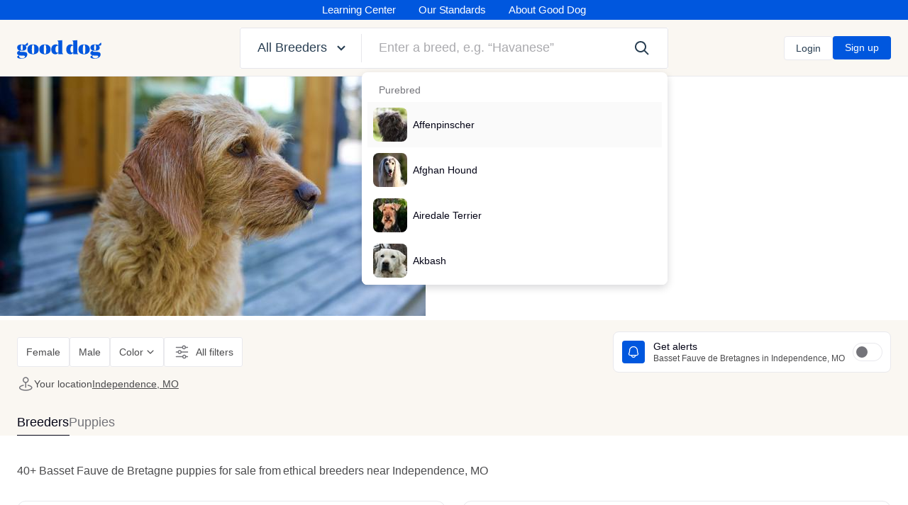

--- FILE ---
content_type: text/html;charset=UTF-8
request_url: https://www.gooddog.com/basset-fauve-de-bretagne/independence-mo
body_size: 179316
content:
<!DOCTYPE html><html lang="en-US"><head>
  <title>25 cute Basset Fauve de Bretagne puppies for sale in Independence, Missouri | Good Dog</title>
  <meta name="viewport" content="width=device-width, initial-scale=1">
  <meta name="msvalidate.01" content="02B49523762C4037EE6706894CEA851D">
  <meta name="format-detection" content="telephone=no">
    

  <meta name="application-name" content="Good Dog">

<link rel="apple-touch-icon" sizes="180x180" href="https://d3requdwnyz98t.cloudfront.net/assets/favicons/apple-touch-icon-b04fa778a6b403a7e81a928e091e0dd9793ee15c6955cf05b2452f7f981c4f94.png">

<link rel="mask-icon" href="https://d3requdwnyz98t.cloudfront.net/assets/favicons/safari-pinned-tab-db0ae4cc3b2f989533ee49e23314cf2119d0b6ab4cc50104f7b7ae3a4ea69c39.svg" color="#0057de">

<link rel="icon" type="image/png" sizes="32x32" href="https://d3requdwnyz98t.cloudfront.net/assets/favicons/favicon-32x32-feeae56d82d4b1c5813c47c09a7b8fef4c2e6252283058b8fd23365b2508310c.png">
<link rel="icon" type="image/png" sizes="16x16" href="https://d3requdwnyz98t.cloudfront.net/assets/favicons/favicon-16x16-15a175f35d34d428c689583bc329727ea9f2b9cb0ef271c3196affd484fa8dce.png">

<meta name="msapplication-TileColor" content="#0057de">

  <meta name="csrf-param" content="authenticity_token">
<meta name="csrf-token" content="b9_ClTq23suHTC0v_lKMJ454kzpRdSP2PMjJyrgs7C0C7jGoaTaxlE_MYli2C3LnlXeplIjYbtnhAnvOsAbADw">
  <meta name="action-cable-url" content="wss://www.gooddog.com/action_cable">

    <link rel="preconnect" href="https://d3requdwnyz98t.cloudfront.net">

  <link rel="preconnect" href="https://tf-prod-bunny-pullzone-1.gooddog.com">

  <link rel="stylesheet" href="https://d3requdwnyz98t.cloudfront.net/assets/application-a05408edfeb703bf60a3bddaf886b1ddf566dc782d934f0a734af8c24f03cca9.css" media="all">
  <link rel="stylesheet" href="https://d3requdwnyz98t.cloudfront.net/assets/print-55a6393a3d14f821cdc9060278302090c610d8f5da1c8ae4e756acba6b29d15f.css" media="print">

    <!-- Google Tag Manager -->
  
  <!-- End Google Tag Manager -->

    

  <!-- Facebook Pixel Code -->

<noscript><img height="1" width="1" style="display:none"
src="https://www.facebook.com/tr?id=796110616245059&ev=PageView&noscript=1"
/></noscript>
<!-- End Facebook Pixel Code -->


      <link rel="preload" href="https://d3requdwnyz98t.cloudfront.net/assets/packs/js/breeder_profiles_index-e12e4a1a0c82ce7c2d5e.js" as="script">

<style>
 .BreederProfileLocationLinksGroup__links{max-width:50%;-webkit-box-flex:0;-ms-flex:0 0 50%;flex:0 0 50%}@media (min-width: 960px){.BreederProfileLocationLinksGroup__links{max-width:20%;-webkit-box-flex:0;-ms-flex:0 0 20%;flex:0 0 20%}}.GlobalMobileMenuContainer .MobileMenu--top.MobileMenu--open{-webkit-transform:translate3d(0, 113px, 0);transform:translate3d(0, 113px, 0)}.GlobalMobileMenuContainer .GlobalMobileMenu__subMenu{height:calc(100% - 64px - 49px)}.BreederProfileIndexPage .BreederProfileIndexPageHeader__text{line-height:1.2}.BreederProfileIndexPage .BreederProfileIndexPageHeader__image,.BreederProfileIndexPage .BreederProfileIndexPageHeader__imageRatioContainer{border-radius:15px}@media (min-width: 1200px){.BreederProfileIndexPage .BreederProfileIndexPageHeader__textContainer{word-break:break-word}.BreederProfileIndexPage .BreederProfileIndexPageHeader:after{content:"";width:0;height:375px;display:inline-block;vertical-align:middle}}.BreederProfileIndexPage .BreederProfileSuggestedBreedsList__leftArrow{-webkit-transform:translateX(-50%);transform:translateX(-50%)}.BreederProfileIndexPage .BreederProfileSuggestedBreedsList__rightArrow{-webkit-transform:translateX(50%);transform:translateX(50%)}.BreederProfileIndexPage .BreederProfileHelpBox__text{line-height:1.3}.BreederProfileIndexPage .BreederProfileItemPuppiesDescription__statusDot{margin-top:2px}.BreederProfileIndexPage .SearchResultsIndexPageHeader__title{line-height:1.2}.BreederProfileIndexPage .SearchResultsIndexPageHeader__subtitle{line-height:1.4}@media (hover){.BreederSearchResultsCard__container{-webkit-transition:-webkit-box-shadow 0.3s ease;transition:-webkit-box-shadow 0.3s ease;transition:box-shadow 0.3s ease;transition:box-shadow 0.3s ease, -webkit-box-shadow 0.3s ease}.BreederSearchResultsCard__container:hover{-webkit-box-shadow:none;box-shadow:none}.BreederSearchResultsCard__container:hover .BreederSearchResultsTransport__text{text-decoration:underline}.BreederSearchResultsCard__container:hover .BreederSearchResultsItem__name{color:#283e52;-webkit-transition:color 0.3s ease;transition:color 0.3s ease}.BreederSearchResultsCard__container:hover .MediaCarouselSplide__arrow{opacity:1;-webkit-transition:opacity 0.3s ease;transition:opacity 0.3s ease}.BreederSearchResultsCard__container:not(:hover) .MediaCarouselSplide__arrow{opacity:0}}@media (hover){.PuppySearchResultsCard__container{-webkit-transition:-webkit-box-shadow 0.3s ease;transition:-webkit-box-shadow 0.3s ease;transition:box-shadow 0.3s ease;transition:box-shadow 0.3s ease, -webkit-box-shadow 0.3s ease}.PuppySearchResultsCard__container:hover{-webkit-box-shadow:none;box-shadow:none}.PuppySearchResultsCard__container:hover .PuppySearchResultsItem__name{color:#283e52;-webkit-transition:color 0.3s ease;transition:color 0.3s ease}.PuppySearchResultsCard__container:hover .MediaCarouselSplide__arrow{opacity:1;-webkit-transition:opacity 0.3s ease;transition:opacity 0.3s ease}.PuppySearchResultsCard__container:not(:hover) .MediaCarouselSplide__arrow{opacity:0}}.MediaCarouselSplide__arrow{width:32px;height:32px}.SearchResultsMissionCard__doubleStarIcon{-webkit-transform:rotate(270deg);transform:rotate(270deg)}@media (min-width: 1200px){.BreederSearchResultsCard__dot{padding:2px}}.BreederSearchResultsCard__container,.PuppySearchResultsCard__container,.SLPOwnerStoryCard__container,.SearchResultsMissionCard__container,.SearchResultsLeadGenCard__container{min-width:310px}@media (min-width: 1200px){.BreederSearchResultsCard__container,.PuppySearchResultsCard__container,.SLPOwnerStoryCard__container,.SearchResultsMissionCard__container,.SearchResultsLeadGenCard__container{min-width:410px}}.SearchResults--v2 .BreederSearchResultsCard__container,.SearchResults--v2 .PuppySearchResultsCard__container,.SearchResults--v2 .SearchResultsMissionCard__container,.SearchResults--v2 .SearchResultsLeadGenCard__container{min-width:100%}@media (min-width: 1200px){.SearchResults--v2 .BreederSearchResultsCard__container,.SearchResults--v2 .PuppySearchResultsCard__container,.SearchResults--v2 .SearchResultsMissionCard__container,.SearchResults--v2 .SearchResultsLeadGenCard__container{min-width:100%}}.BreederSearchResultsBreedDescriptionRelatedBreed{max-width:220px}.BreedDescriptionCarousel .MediaCarouselSplide__arrow{width:24px;height:24px}.BreederSearchResultsBreedDescription__innerHtml>p{display:inline}.BreederSearchResultsFilterPanel .MultiSelect .FancyDropdownMenu>ul,.SearchResultsMobileFilterMenu .MultiSelect .FancyDropdownMenu>ul{position:relative;max-height:240px}.BreederSearchResultsFilterPanel .MobileMenu,.SearchResultsMobileFilterMenu .MobileMenu{background-color:transparent !important}.BreederSearchResultsFilterPanel .MobileMenu--bottom,.SearchResultsMobileFilterMenu .MobileMenu--bottom{-webkit-transform:translateY(125%);transform:translateY(125%)}.BreederSearchResultsFilterPanel .MobileMenu--open,.SearchResultsMobileFilterMenu .MobileMenu--open{-webkit-transform:translate3d(0, 0, 0);transform:translate3d(0, 0, 0)}.BreederSearchResultsFilterPanel .MobileFilterMenu,.SearchResultsMobileFilterMenu .MobileFilterMenu{border-top-left-radius:20px;border-top-right-radius:20px}@media (max-width: 959.98px){.LocationFilter__resultsList{max-height:160px}}.CardMediaCarousel .MediaCarouselSplide__arrow{-webkit-box-shadow:0px 0px 4px rgba(0,0,0,0.25);box-shadow:0px 0px 4px rgba(0,0,0,0.25);-webkit-backdrop-filter:blur(16px);backdrop-filter:blur(16px)}.CardMediaCarouselImage__caption{-webkit-backdrop-filter:blur(16px);backdrop-filter:blur(16px);-webkit-font-smoothing:antialiased !important}.CardMediaCarouselImage__captionDot{width:6px;height:6px}.BreederSearchResultsFAQItem__answer li{list-style:disc outside;margin-left:20px}@media (max-width: 719.98px){.ResultsTypeSelector__tab{-ms-flex-preferred-size:50%;flex-basis:50%;text-align:center}}@media (max-width: 959.98px){.font-16-mobile{font-size:16px}}.GdSpecialistVennImages__mobile{width:84px}.GdSpecialistVennImages .GdSpecialistVennImages__image1{margin-left:-13px;margin-top:10px}.GdSpecialistVennImages .GdSpecialistVennImages__image2{margin-left:-13px}.GdSpecialistVennImages--overlapping .GdSpecialistVennImages__image{margin-left:-20px}.GdSpecialistVennImages--overlapping .GdSpecialistVennImages__image:first-of-type{margin-left:0}.ExposedFilterDropdownMenu__container,.ExposedLocationFilterDropdownMenu__container{min-width:-webkit-max-content;min-width:-moz-max-content;min-width:max-content}.BreedContentModule__photos{display:grid;gap:4px;min-height:360px;grid-template-columns:auto;grid-template-rows:2fr 1fr;grid-template-areas:"a a" "b c"}.BreedContentModule__photos>.SmartImage{contain:size}.BreedContentModule__photos>.SmartImage:first-child{grid-area:a}@media (min-width: 720px){.BreedContentModule__photos{grid-template-rows:auto;grid-template-columns:3fr 1fr;grid-template-areas:"a b" "a c"}}.BreedContentModule__traitDescription{line-height:1.2;max-width:143px}.NearbyBreedersModule__sliderContainer{margin-left:calc((100vw - 100%) / -2);margin-right:calc((100vw - 100%) / -2)}.NearbyBreedersModule__sliderContainer .NearbyBreederCard{width:335px}.NearbyBreedersModule h4,.NearbyBreedersModule h6{line-height:1.2}.NearbyBreedersModule .NearbyBreederCard__breederName{display:-webkit-box;-webkit-line-clamp:2;line-clamp:2;-webkit-box-orient:vertical;overflow:hidden}.NearbyBreedersModule .NearbyBreedersModuleSlider{margin-right:-24px;margin-left:-24px}.NearbyBreedersModule .NearbyBreedersModuleSlider__container{gap:8px;padding-right:24px;padding-left:24px}@media (min-width: 1200px){.RelatedBreedsModule.container .RelatedBreedCard{width:calc( (1188px - ( 24px * 2) - (24px * 2) ) / 3)}}@media (min-width: 1200px){.RelatedBreedsModule .RelatedBreedCard{width:calc( (1440px - (24px * 2) - (24px * 2)) / 3)}}.RelatedBreedsModule .RelatedBreedCard__breedName{display:-webkit-box;-webkit-line-clamp:1;line-clamp:1;-webkit-box-orient:vertical;overflow:hidden}.FeaturedBreedersModule h4,.FeaturedBreedersModule h6{line-height:1.2}.FeaturedBreedersModule .FeaturedBreederCard{min-width:335px}.FeaturedBreedersModule .FeaturedBreederCard__breederName{display:-webkit-box;-webkit-line-clamp:2;line-clamp:2;-webkit-box-orient:vertical;overflow:hidden}.SearchAlertsToggle .DSToggle{-webkit-tap-highlight-color:transparent}.SearchAlertsToggle .DSToggle input:checked+.DSToggle__slider{background-color:#0057de}.SearchAlertsToggle .DSToggle input:checked+.DSToggle__slider{-webkit-box-shadow:0 0 0 1px #0057de;box-shadow:0 0 0 1px #0057de}.AlertsMobileMenu{height:467px;-webkit-transition:height .3s ease-in-out;transition:height .3s ease-in-out}.AlertsMobileMenu .FixedTooltipWrapper__tooltip{-webkit-transition-delay:3s !important;transition-delay:3s !important}.AlertsMobileMenu.loggedIn{height:390px}.AlertsMobileMenu.success{height:227px}.BreederScreeningBanner__buttonCta svg{-webkit-transition:-webkit-transform 0.3s ease-out;transition:-webkit-transform 0.3s ease-out;transition:transform 0.3s ease-out;transition:transform 0.3s ease-out, -webkit-transform 0.3s ease-out}.BreederScreeningBanner__buttonCta:hover svg{-webkit-transform:translateX(4px);transform:translateX(4px)}.DesktopBuyerAppQRModule{max-height:665px;max-width:1440px}.filter-loading-spinner{width:20px;height:20px;border:2px solid #fff;border-top-color:transparent;border-radius:50%;-webkit-animation:spinner .8s linear infinite;animation:spinner .8s linear infinite}

</style>



<meta name="twitter:card" content="summary_large_image">
<meta name="twitter:site" content="@officialgooddog">
<meta name="twitter:title" content="25 cute Basset Fauve de Bretagne puppies for sale in Independence, Missouri | Good Dog">
<meta name="twitter:description" content="Find a Basset Fauve de Bretagne puppy from reputable breeders near you in Independence, MO. Screened for quality. Transportation to Independence, MO available. Visit us now to find your dog.">
  <meta property="og:url" content="https://www.gooddog.com/basset-fauve-de-bretagne/independence-mo">
  <meta name="twitter:image" content="https://tf-prod-bunny-pullzone-1.gooddog.com/images/5v41o7jatl0t0qry645tuzuyb6zc/basset-fauve-de-bretagne.jpg?crop=1200x800&amp;type=dog">
  <meta property="og:image" content="https://tf-prod-bunny-pullzone-1.gooddog.com/images/5v41o7jatl0t0qry645tuzuyb6zc/basset-fauve-de-bretagne.jpg?crop=1200x800&amp;type=dog">
<meta property="og:title" content="25 cute Basset Fauve de Bretagne puppies for sale in Independence, Missouri | Good Dog">
<meta name="description" property="og:description" content="Find a Basset Fauve de Bretagne puppy from reputable breeders near you in Independence, MO. Screened for quality. Transportation to Independence, MO available. Visit us now to find your dog.">
<meta property="og:image:alt" content="Find a Basset Fauve de Bretagne puppy from reputable breeders near you in Independence, MO. Screened for quality. Transportation to Independence, MO available. Visit us now to find your dog.">



<script type="application/ld+json">
 {"@context":"https://schema.org","@graph":[{"type":"WebPage","@id":"https://www.gooddog.com/basset-fauve-de-bretagne/independence-mo","url":"https://www.gooddog.com/basset-fauve-de-bretagne/independence-mo","name":"Basset Fauve de Bretagne puppies for sale in Independence, MO from trusted breeders","mainEntityOfPage":"Independence, MO Basset Fauve de Bretagne puppies","mainContentOfPage":"Basset Fauve de Bretagne puppies for sale in Independence, MO","about":"The Basset Fauve de Bretagne is a small and lively hound dog. They are very affectionate and are happy both hiking or cuddled up on the couch with their owners. While intelligent, this breed can also be stubborn, so they may keep you on your toes.","primaryImageOfPage":{"@type":"ImageObject","contentUrl":"https://tf-prod-bunny-pullzone-1.gooddog.com/images/5v41o7jatl0t0qry645tuzuyb6zc/basset-fauve-de-bretagne.jpg?resize=1000x1000","description":"Basset Fauve de Bretagne","name":"Basset Fauve de Bretagne puppy in Independence, MO","caption":"Basset Fauve de Bretagne puppy in Independence, MO","datePublished":"2020-08-03T21:19:43Z"},"publisher":{"@type":"Organization","name":"Good Dog","url":"https://www.gooddog.com/"},"dateModified":"2026-01-08","description":"Find the perfect Basset Fauve de Bretagne puppy for sale in Independence, MO. Good Dog helps you find your puppy by connecting you with trusted Basset Fauve de Bretagne breeders in Independence, MO.","contentLocation":"Independence, MO"},{"@type":"BreadcrumbList","itemListElement":[{"@type":"ListItem","position":1,"item":{"@id":"https://www.gooddog.com/","name":"Home"}},{"@type":"ListItem","position":2,"item":{"@id":"https://www.gooddog.com/basset-fauve-de-bretagne","name":"Basset Fauve de Bretagne puppies for sale"}},{"@type":"ListItem","position":3,"item":{"@id":"https://www.gooddog.com/basset-fauve-de-bretagne/independence-mo","name":"Basset Fauve de Bretagne puppies for sale in Independence, MO"}}]}]}
</script>



    <link rel="canonical" href="https://www.gooddog.com/basset-fauve-de-bretagne/independence-mo">

    <!-- Global site tag (gtag.js) - Google Analytics -->
  
  

    


    

  
  
<meta rel="x-prerender-render-id" content="594174fd-627b-412e-b36a-bffb18fb4c2a" />
			<meta rel="x-prerender-render-at" content="2026-01-08T15:14:32.187Z" /><meta rel="x-prerender-request-id" content="b0185110-6cc4-4c80-83b8-aadbc1b8f62b" />
      		<meta rel="x-prerender-request-at" content="2026-01-18T10:24:32.671Z" /></head>


  <body class="no-outline">
      <!-- Google Tag Manager (noscript) -->
  <noscript><iframe src="https://www.googletagmanager.com/ns.html?id=GTM-WSGC55D"
  height="0" width="0" style="display:none;visibility:hidden"></iframe></noscript>
  <!-- End Google Tag Manager (noscript) -->

    <svg class="dn" version="1.1" xmlns="http://www.w3.org/2000/svg" xmlns:xlink="http://www.w3.org/1999/xlink">
  <symbol id="gooddog-logo">
    <g fill="currentColor" fill-rule="evenodd">
      <path d="M86.65 24.1c-18.23 0-30.6 9.06-30.6 27.29C56.05 70.15 68.42 79 86.65 79s30.59-9.06 30.59-27.29c0-18.77-12.36-27.61-30.59-27.61zm0 52.77c-4.27 0-6.72-3.62-6.72-25.48s2.45-25.16 6.72-25.16 6.71 3.62 6.71 25.48-2.45 25.16-6.71 25.16zM151 24.1c-18.23 0-30.6 9.06-30.6 27.29C120.38 70.15 132.75 79 151 79s30.6-9.06 30.6-27.29c-.02-18.77-12.39-27.61-30.6-27.61zm0 52.77c-4.27 0-6.72-3.62-6.72-25.48s2.45-25.16 6.72-25.16 6.71 3.62 6.71 25.48-2.47 25.16-6.71 25.16zM244.51 70.05V0l-26.44 3.2v.21l4.05 5.33a3.25 3.25 0 0 1 .86 2.67v20c-2.56-5-7.36-7.35-13.76-7.35-14.39 0-24.2 11.19-24.2 27.4C185 70.15 194.51 79 207.2 79c7.14 0 12.47-3.52 15.78-10.34v9.49h26.54v-.21l-4.16-5.23a3.27 3.27 0 0 1-.85-2.66zM223 67.27a8.09 8.09 0 0 1-5.66 2.14c-5.65 0-9.59-4.16-9.59-18.13 0-15.67 5.44-19.93 10.45-19.93a10.09 10.09 0 0 1 4.8 1.27zM325.54 70.05V0L299.1 3.2v.21l4 5.33a3.25 3.25 0 0 1 .85 2.67v20c-2.56-5-7.35-7.35-13.75-7.35-14.39 0-24.2 11.19-24.2 27.4 0 18.65 9.49 27.5 22.17 27.5 7.15 0 12.48-3.52 15.78-10.34v9.49h26.55v-.21l-4.16-5.23a3.27 3.27 0 0 1-.8-2.62zM304 67.27a8 8 0 0 1-5.65 2.14c-5.65 0-9.59-4.16-9.59-18.13 0-15.67 5.44-19.93 10.45-19.93a10 10 0 0 1 4.79 1.27zM362.49 24.1c-18.23 0-30.59 9.06-30.59 27.29 0 18.76 12.36 27.61 30.59 27.61s30.6-9.06 30.6-27.29c0-18.77-12.37-27.61-30.6-27.61zm0 52.77c-4.26 0-6.71-3.62-6.71-25.48s2.45-25.16 6.71-25.16 6.72 3.62 6.72 25.48-2.45 25.16-6.72 25.16zM36.46 65.68H25.8c-7.78 0-11.73-1.5-11.73-4.48a3.3 3.3 0 0 1 1.6-2.77 50.57 50.57 0 0 0 10.13.85c14.61 0 24.73-4.37 24.73-16.53a13.2 13.2 0 0 0-5.11-11.08c-1.3-1.54-2.46-4.06-4.05-4.8-2.77-1.3-8.32-2.77-15.89-2.77C10.77 24.1.64 29.21.64 41.9c0 9.49 5.65 14.29 13.86 16.31C5.65 60.34 0 65.36 0 72.29c0 6.18 4.69 11 13 12.68C4.05 86.15.85 89.88.85 93.61c0 6.72 11.41 9.7 22 9.7 19.29 0 32.73-10.13 32.73-23.77-.03-9.71-6.75-13.86-19.12-13.86zM25.59 26C29.11 26 31 29.11 31 41.58c0 12.69-2 15.78-5.43 15.78s-5.44-3-5.44-15.89C20.15 29.11 22.07 26 25.59 26zm1.7 74.85c-8.53 0-16.31-4-16.31-10.34 0-2.46 1.17-4 3.09-5.33a32.15 32.15 0 0 0 4.69.53l15.46.53c6.93.22 8.53 1.92 8.53 5.33 0 6.2-7.99 9.29-15.46 9.29zM432.7 65.68H422c-7.78 0-11.73-1.5-11.73-4.48a3.3 3.3 0 0 1 1.6-2.77 50.5 50.5 0 0 0 10.13.85c14.6 0 24.73-4.37 24.73-16.53a13.2 13.2 0 0 0-5.11-11.08c-1.31-1.54-2.09-2.67-2.68-3.45a3.89 3.89 0 0 0-1.38-1.35c-2.77-1.28-8.31-2.77-15.88-2.77-14.71 0-24.84 5.11-24.84 17.8 0 9.49 5.65 14.29 13.86 16.31-8.85 2.13-14.5 7.15-14.5 14.08 0 6.18 4.69 11 13 12.68-8.95 1.18-12.15 4.91-12.15 8.64 0 6.72 11.41 9.7 22 9.7 19.3 0 32.73-10.13 32.73-23.77 0-9.71-6.71-13.86-19.08-13.86zM421.83 26c3.51 0 5.43 3.1 5.43 15.57 0 12.69-2 15.78-5.43 15.78s-5.44-3-5.44-15.89c0-12.35 1.92-15.46 5.44-15.46zm1.7 74.85c-8.53 0-16.31-4-16.31-10.34 0-2.46 1.17-4 3.09-5.33a32 32 0 0 0 4.69.53l15.46.53c6.93.22 8.53 1.92 8.53 5.33.01 6.2-7.99 9.29-15.46 9.29z"></path>
    </g>
  </symbol>
</svg>


    

      <div class="sticky z-max top-0 left-0 right-0">
    <div data-react-mount-component="ImpersonatingNotificationBanner"></div>
  </div>



    <div class="flex flex-column min-vh-100">
        <nav class="NavHeader pv1 d-none d-lg-block relative z-9999 bg-blue-500">
  <ul class="flex align-items-center justify-center f2 fw-medium white">
    <li class="NavHeader__link mh4 transition"><a href="/learning-center">Learning Center</a></li>
    <li class="NavHeader__link mh4 transition"><a href="/standards-and-screening">Our Standards</a></li>
    <li class="NavHeader__link mh4 transition"><a href="/about-us">About Good Dog</a></li>
  </ul>

</nav>



        
<div id="mainHeader" class="Header z-9999">
    <div class="Header__container container h-100 relative z-9999 bg-white bb bw0-m bw0-l b--light-gray">
      <div class="h-100 row items-center justify-between flex-nowrap">
        <div class="col-3 col-xl-3 col-md-2 tl f0">
          <a href="/" class="Header__logo dib mw-100 primary" aria-label="homepage">
            
<svg class="logo mw-100 max-h-100 animated" style="overflow: visible;" viewBox="0 -10 460 106" version="1.1" xmlns="http://www.w3.org/2000/svg" xmlns:xlink="http://www.w3.org/1999/xlink">
  <use xlink:href="#gooddog-logo"></use>
  <path fill="currentColor" class="tail" d="M57.17 14L43.82 26.12c-.73.66-1.14 1-1.56 1a2 2 0 0 1-.86-.22l-3.19 3.9 7.3.94-.09-.07c20.66 2 12-17.54 12-17.54z"></path>
  <path fill="currentColor" class="tail" d="M453.41 14l-13.35 12.1c-.73.66-1.14 1-1.56 1a2 2 0 0 1-.86-.22l-3.2 3.92 7.31.94a.71.71 0 0 1-.09-.07c20.66 2 12-17.54 12-17.54z"></path>
</svg>

          </a>
        </div>
        <div class="col col-md-5 col-lg-7 col-xl-6">
          <div data-react-mount-component="HeaderSearchContainer"><div class="HeaderSearch"><div class="flex ba b--light-gray br1"><div class="FancyDropdown relative" id="FancyDropdown" data-test-id="FancyDropdown"><div class="FancyDropdownToggle"><button class="w-100 db" type="button" id="FancyDropdownToggle" data-test-id="FancyDropdownToggle"><p class="HeaderSearch__toggle pl4 pl6-lg pr2 pr4-lg pv3 pv4-lg link--primary flex items-center fw-medium"><span class="truncate"><span class="d-none d-xl-inline">All&nbsp;</span>Breeders</span><svg class="gd-icon gd-icon-fat-arrow-down db ml2" version="1.1" xmlns="http://www.w3.org/2000/svg"><use xlink:href="#icon-fat-arrow-down"></use></svg></p></button></div></div><span class="br mv2 b--light-gray"></span><div class="relative flex-auto flex items-center"><div class="flex-auto"><div class="BreedSearch"><div class="Search"><div class="FancyDropdown relative" id="FancyDropdown" data-test-id="FancyDropdown"><input id="search-input-sr12b" aria-label="Enter a breed, e.g. “Havanese”" type="text" placeholder="Enter a breed, e.g. “Havanese”" class="w-100 pl4 pl6-lg pr14 pv3 pv4-lg b--none br1 fw-medium" name="breed_name" autocomplete="off" value=""><div role="presentation"><div class="FancyDropdownMenu relative"><ul class="w-100 z-max br1 overscroll-contain absolute left-0 BreedSearchResults overflow-y-auto br3 bg-white mt2"><div class="bg-white pb2"><div class="BreedSearchResultsList"><div class="bg-white ph2"><p class="tertiary ph4-md pv2-md pv1 md:font-12 font-14 fw-medium-l mt2">Purebred</p><li class="
          FancyDropdownListItem
          lh-copy db transition
          
          bg-subtle-light-gray
        " role="presentation"><a href="/affenpinscher" class="BreedSearchResultItem db w-100 flex items-center nh3 ph3 nh0-md ph2-md pv3 pv2-md bw0-l bw0-m bb b--gray-300"><div class="f0 mr2"><div data-test-id="smart-image-wrapper" class="SmartImage f0 dib br3" style="width: 48px; height: 48px;"><img alt="" src="https://tf-prod-bunny-pullzone-1.gooddog.com/images/MAj8BDTxY3HKyHEiv4Qtd1Gh/affenpinscher.jpg?type=dog&amp;crop=48x48" class="SmartImage__image br3" style="width: 48px; height: 48px; -webkit-user-drag: none; user-select: none;"></div></div><span class="truncate flex-auto font-14">Affenpinscher</span></a></li></div><div class="bg-white ph2"><li class="
          FancyDropdownListItem
          lh-copy db transition
          
          
        " role="presentation"><a href="/afghan-hound" class="BreedSearchResultItem db w-100 flex items-center nh3 ph3 nh0-md ph2-md pv3 pv2-md bw0-l bw0-m bb b--gray-300"><div class="f0 mr2"><div data-test-id="smart-image-wrapper" class="SmartImage f0 dib br3" style="width: 48px; height: 48px;"><img alt="" src="https://tf-prod-bunny-pullzone-1.gooddog.com/images/97owvxtf77lsyb1cam1pxvjt9cvo/afghan-hound.jpg?type=dog&amp;crop=48x48" class="SmartImage__image br3" style="width: 48px; height: 48px; -webkit-user-drag: none; user-select: none;"></div></div><span class="truncate flex-auto font-14">Afghan Hound</span></a></li></div><div class="bg-white ph2"><li class="
          FancyDropdownListItem
          lh-copy db transition
          
          
        " role="presentation"><a href="/airedale-terrier" class="BreedSearchResultItem db w-100 flex items-center nh3 ph3 nh0-md ph2-md pv3 pv2-md bw0-l bw0-m bb b--gray-300"><div class="f0 mr2"><div data-test-id="smart-image-wrapper" class="SmartImage f0 dib br3" style="width: 48px; height: 48px;"><img alt="" src="https://tf-prod-bunny-pullzone-1.gooddog.com/images/1APJqBtyo9VLYut9VJqpWNdT/airedale-terrier.jpg?type=dog&amp;crop=48x48" class="SmartImage__image br3" style="width: 48px; height: 48px; -webkit-user-drag: none; user-select: none;"></div></div><span class="truncate flex-auto font-14">Airedale Terrier</span></a></li></div><div class="bg-white ph2"><li class="
          FancyDropdownListItem
          lh-copy db transition
          
          
        " role="presentation"><a href="/akbash" class="BreedSearchResultItem db w-100 flex items-center nh3 ph3 nh0-md ph2-md pv3 pv2-md bw0-l bw0-m bb b--gray-300"><div class="f0 mr2"><div data-test-id="smart-image-wrapper" class="SmartImage f0 dib br3" style="width: 48px; height: 48px;"><img alt="" src="https://tf-prod-bunny-pullzone-1.gooddog.com/images/3g3x3oyn0w9u9f5sey14rksx11za/akbash.jpg?type=dog&amp;crop=48x48" class="SmartImage__image br3" style="width: 48px; height: 48px; -webkit-user-drag: none; user-select: none;"></div></div><span class="truncate flex-auto font-14">Akbash</span></a></li></div><div class="bg-white ph2"><li class="
          FancyDropdownListItem
          lh-copy db transition
          
          
        " role="presentation"><a href="/akita" class="BreedSearchResultItem db w-100 flex items-center nh3 ph3 nh0-md ph2-md pv3 pv2-md bw0-l bw0-m bb b--gray-300"><div class="f0 mr2"><div data-test-id="smart-image-wrapper" class="SmartImage f0 dib br3" style="width: 48px; height: 48px;"><img alt="" src="https://tf-prod-bunny-pullzone-1.gooddog.com/images/dF8hiNY1RQEyjkTKTXJiMSLh/akita.jpg?type=dog&amp;crop=48x48" class="SmartImage__image br3" style="width: 48px; height: 48px; -webkit-user-drag: none; user-select: none;"></div></div><span class="truncate flex-auto font-14">Akita</span></a></li></div><div class="bg-white ph2"><li class="
          FancyDropdownListItem
          lh-copy db transition
          
          
        " role="presentation"><a href="/breeds/akita" class="BreedSearchResultItem db w-100 flex items-center nh3 ph3 nh0-md ph2-md pv3 pv2-md bw0-l bw0-m bb b--gray-300"><div class="f0 mr2"><div data-test-id="smart-image-wrapper" class="SmartImage f0 dib br3" style="width: 48px; height: 48px;"><img alt="" src="https://tf-prod-bunny-pullzone-1.gooddog.com/images/dF8hiNY1RQEyjkTKTXJiMSLh/akita.jpg?type=dog&amp;crop=48x48" class="SmartImage__image br3" style="width: 48px; height: 48px; -webkit-user-drag: none; user-select: none;"></div></div><span class="truncate flex-auto font-14">Akita</span></a></li></div><div class="bg-white ph2"><li class="
          FancyDropdownListItem
          lh-copy db transition
          
          
        " role="presentation"><a href="/alapaha-blue-bulldog" class="BreedSearchResultItem db w-100 flex items-center nh3 ph3 nh0-md ph2-md pv3 pv2-md bw0-l bw0-m bb b--gray-300"><div class="f0 mr2"><div data-test-id="smart-image-wrapper" class="SmartImage f0 dib br3" style="width: 48px; height: 48px;"><img alt="" src="https://tf-prod-bunny-pullzone-1.gooddog.com/images/f2jm13of8akpdq28yj7mnddi3xka/alapaha-blue-bulldog.jpg?type=dog&amp;crop=48x48" class="SmartImage__image br3" style="width: 48px; height: 48px; -webkit-user-drag: none; user-select: none;"></div></div><span class="truncate flex-auto font-14">Alapaha Blue Blood Bulldog</span></a></li></div><div class="bg-white ph2"><li class="
          FancyDropdownListItem
          lh-copy db transition
          
          
        " role="presentation"><a href="/alaskan-husky" class="BreedSearchResultItem db w-100 flex items-center nh3 ph3 nh0-md ph2-md pv3 pv2-md bw0-l bw0-m bb b--gray-300"><div class="f0 mr2"><div data-test-id="smart-image-wrapper" class="SmartImage f0 dib br3" style="width: 48px; height: 48px;"><img alt="" src="https://tf-prod-bunny-pullzone-1.gooddog.com/images/dvaxdunatm5gu2ecqzxl3ahxsapi/alaskan-husky.jpg?type=dog&amp;crop=48x48" class="SmartImage__image br3" style="width: 48px; height: 48px; -webkit-user-drag: none; user-select: none;"></div></div><span class="truncate flex-auto font-14">Alaskan Husky</span></a></li></div><div class="bg-white ph2"><li class="
          FancyDropdownListItem
          lh-copy db transition
          
          
        " role="presentation"><a href="/alaskan-klee-kai" class="BreedSearchResultItem db w-100 flex items-center nh3 ph3 nh0-md ph2-md pv3 pv2-md bw0-l bw0-m bb b--gray-300"><div class="f0 mr2"><div data-test-id="smart-image-wrapper" class="SmartImage f0 dib br3" style="width: 48px; height: 48px;"><img alt="" src="https://tf-prod-bunny-pullzone-1.gooddog.com/images/9g76zxb2l3k9kzaav8egfa652ft2/alaskan-klee-kai.jpg?type=dog&amp;crop=48x48" class="SmartImage__image br3" style="width: 48px; height: 48px; -webkit-user-drag: none; user-select: none;"></div></div><span class="truncate flex-auto font-14">Alaskan Klee Kai</span></a></li></div><div class="bg-white ph2"><li class="
          FancyDropdownListItem
          lh-copy db transition
          
          
        " role="presentation"><a href="/alaskan-malamute" class="BreedSearchResultItem db w-100 flex items-center nh3 ph3 nh0-md ph2-md pv3 pv2-md bw0-l bw0-m bb b--gray-300"><div class="f0 mr2"><div data-test-id="smart-image-wrapper" class="SmartImage f0 dib br3" style="width: 48px; height: 48px;"><img alt="" src="https://tf-prod-bunny-pullzone-1.gooddog.com/images/br6aiezdgcjwbk0ird87ggbj21p6/alaskan-malamute.jpg?type=dog&amp;crop=48x48" class="SmartImage__image br3" style="width: 48px; height: 48px; -webkit-user-drag: none; user-select: none;"></div></div><span class="truncate flex-auto font-14">Alaskan Malamute</span></a></li></div><div class="bg-white ph2"><li class="
          FancyDropdownListItem
          lh-copy db transition
          
          
        " role="presentation"><a href="/american-bulldog" class="BreedSearchResultItem db w-100 flex items-center nh3 ph3 nh0-md ph2-md pv3 pv2-md bw0-l bw0-m bb b--gray-300"><div class="f0 mr2"><div data-test-id="smart-image-wrapper" class="SmartImage f0 dib br3" style="width: 48px; height: 48px;"><img alt="" src="https://tf-prod-bunny-pullzone-1.gooddog.com/images/wwjr43pg51zrtvsyaioe8q9qpep0/american-bulldog.jpg?type=dog&amp;crop=48x48" class="SmartImage__image br3" style="width: 48px; height: 48px; -webkit-user-drag: none; user-select: none;"></div></div><span class="truncate flex-auto font-14">American Bulldog</span></a></li></div><div class="bg-white ph2"><li class="
          FancyDropdownListItem
          lh-copy db transition
          
          
        " role="presentation"><a href="/american-bully" class="BreedSearchResultItem db w-100 flex items-center nh3 ph3 nh0-md ph2-md pv3 pv2-md bw0-l bw0-m bb b--gray-300"><div class="f0 mr2"><div data-test-id="smart-image-wrapper" class="SmartImage f0 dib br3" style="width: 48px; height: 48px;"><img alt="" src="https://tf-prod-bunny-pullzone-1.gooddog.com/images/6k773z24cnbwhkfxh9nvxumt177b/american-bully.jpg?type=dog&amp;crop=48x48" class="SmartImage__image br3" style="width: 48px; height: 48px; -webkit-user-drag: none; user-select: none;"></div></div><span class="truncate flex-auto font-14">American Bully</span></a></li></div><div class="bg-white ph2"><li class="
          FancyDropdownListItem
          lh-copy db transition
          
          
        " role="presentation"><a href="/american-english-coonhound" class="BreedSearchResultItem db w-100 flex items-center nh3 ph3 nh0-md ph2-md pv3 pv2-md bw0-l bw0-m bb b--gray-300"><div class="f0 mr2"><div data-test-id="smart-image-wrapper" class="SmartImage f0 dib br3" style="width: 48px; height: 48px;"><img alt="" src="https://tf-prod-bunny-pullzone-1.gooddog.com/images/bovgbwb15szalo77vyxcs0x4rw5x/american-english-coonhound.jpg?type=dog&amp;crop=48x48" class="SmartImage__image br3" style="width: 48px; height: 48px; -webkit-user-drag: none; user-select: none;"></div></div><span class="truncate flex-auto font-14">American English Coonhound</span></a></li></div><div class="bg-white ph2"><li class="
          FancyDropdownListItem
          lh-copy db transition
          
          
        " role="presentation"><a href="/american-eskimo-dog" class="BreedSearchResultItem db w-100 flex items-center nh3 ph3 nh0-md ph2-md pv3 pv2-md bw0-l bw0-m bb b--gray-300"><div class="f0 mr2"><div data-test-id="smart-image-wrapper" class="SmartImage f0 dib br3" style="width: 48px; height: 48px;"><img alt="" src="https://tf-prod-bunny-pullzone-1.gooddog.com/images/vit74t8wxse6ytvj9k30zy7iw5e8/american-eskimo-dog.jpg?type=dog&amp;crop=48x48" class="SmartImage__image br3" style="width: 48px; height: 48px; -webkit-user-drag: none; user-select: none;"></div></div><span class="truncate flex-auto font-14">American Eskimo Dog</span></a></li></div><div class="bg-white ph2"><li class="
          FancyDropdownListItem
          lh-copy db transition
          
          
        " role="presentation"><a href="/american-foxhound" class="BreedSearchResultItem db w-100 flex items-center nh3 ph3 nh0-md ph2-md pv3 pv2-md bw0-l bw0-m bb b--gray-300"><div class="f0 mr2"><div data-test-id="smart-image-wrapper" class="SmartImage f0 dib br3" style="width: 48px; height: 48px;"><img alt="" src="https://tf-prod-bunny-pullzone-1.gooddog.com/images/290em455lv7tmmgk21dauimuffds/american-foxhound.jpg?type=dog&amp;crop=48x48" class="SmartImage__image br3" style="width: 48px; height: 48px; -webkit-user-drag: none; user-select: none;"></div></div><span class="truncate flex-auto font-14">American Foxhound</span></a></li></div><div class="bg-white ph2"><li class="
          FancyDropdownListItem
          lh-copy db transition
          
          
        " role="presentation"><a href="/american-hairless-terrier" class="BreedSearchResultItem db w-100 flex items-center nh3 ph3 nh0-md ph2-md pv3 pv2-md bw0-l bw0-m bb b--gray-300"><div class="f0 mr2"><div data-test-id="smart-image-wrapper" class="SmartImage f0 dib br3" style="width: 48px; height: 48px;"><img alt="" src="https://tf-prod-bunny-pullzone-1.gooddog.com/images/DXoYaxr3oGZaQX14E3miP9KW/american-hairless-terrier.jpg?type=dog&amp;crop=48x48" class="SmartImage__image br3" style="width: 48px; height: 48px; -webkit-user-drag: none; user-select: none;"></div></div><span class="truncate flex-auto font-14">American Hairless Terrier</span></a></li></div><div class="bg-white ph2"><li class="
          FancyDropdownListItem
          lh-copy db transition
          
          
        " role="presentation"><a href="/american-hunt-terrier" class="BreedSearchResultItem db w-100 flex items-center nh3 ph3 nh0-md ph2-md pv3 pv2-md bw0-l bw0-m bb b--gray-300"><div class="f0 mr2"><div data-test-id="smart-image-wrapper" class="SmartImage f0 dib br3" style="width: 48px; height: 48px;"><img alt="" src="https://tf-prod-bunny-pullzone-1.gooddog.com/images/WqzJo8WdenfuAGN8SN3b7bDS/american-hunt-terrier.jpg?type=dog&amp;crop=48x48" class="SmartImage__image br3" style="width: 48px; height: 48px; -webkit-user-drag: none; user-select: none;"></div></div><span class="truncate flex-auto font-14">American Hunt Terrier</span></a></li></div><div class="bg-white ph2"><li class="
          FancyDropdownListItem
          lh-copy db transition
          
          
        " role="presentation"><a href="/american-leopard-hound" class="BreedSearchResultItem db w-100 flex items-center nh3 ph3 nh0-md ph2-md pv3 pv2-md bw0-l bw0-m bb b--gray-300"><div class="f0 mr2"><div data-test-id="smart-image-wrapper" class="SmartImage f0 dib br3" style="width: 48px; height: 48px;"><img alt="" src="https://tf-prod-bunny-pullzone-1.gooddog.com/images/3x7vbpf6nzrz0op80y8r6a7tl3db/american-leopard-hound.jpg?type=dog&amp;crop=48x48" class="SmartImage__image br3" style="width: 48px; height: 48px; -webkit-user-drag: none; user-select: none;"></div></div><span class="truncate flex-auto font-14">American Leopard Hound</span></a></li></div><div class="bg-white ph2"><li class="
          FancyDropdownListItem
          lh-copy db transition
          
          
        " role="presentation"><a href="/american-pit-bull-terrier" class="BreedSearchResultItem db w-100 flex items-center nh3 ph3 nh0-md ph2-md pv3 pv2-md bw0-l bw0-m bb b--gray-300"><div class="f0 mr2"><div data-test-id="smart-image-wrapper" class="SmartImage f0 dib br3" style="width: 48px; height: 48px;"><img alt="" src="https://tf-prod-bunny-pullzone-1.gooddog.com/images/zmf2j37kdh90uj921gjvxy0q0gkj/american-pit-bull-terrier.jpg?type=dog&amp;crop=48x48" class="SmartImage__image br3" style="width: 48px; height: 48px; -webkit-user-drag: none; user-select: none;"></div></div><span class="truncate flex-auto font-14">American Pit Bull Terrier</span></a></li></div><div class="bg-white ph2"><li class="
          FancyDropdownListItem
          lh-copy db transition
          
          
        " role="presentation"><a href="/breeds/american-pit-bull-terrier" class="BreedSearchResultItem db w-100 flex items-center nh3 ph3 nh0-md ph2-md pv3 pv2-md bw0-l bw0-m bb b--gray-300"><div class="f0 mr2"><div data-test-id="smart-image-wrapper" class="SmartImage f0 dib br3" style="width: 48px; height: 48px;"><img alt="" src="https://tf-prod-bunny-pullzone-1.gooddog.com/images/zmf2j37kdh90uj921gjvxy0q0gkj/american-pit-bull-terrier.jpg?type=dog&amp;crop=48x48" class="SmartImage__image br3" style="width: 48px; height: 48px; -webkit-user-drag: none; user-select: none;"></div></div><span class="truncate flex-auto font-14">American Pit Bull Terrier</span></a></li></div><div class="bg-white ph2"><li class="
          FancyDropdownListItem
          lh-copy db transition
          
          
        " role="presentation"><a href="/american-staffordshire-terrier" class="BreedSearchResultItem db w-100 flex items-center nh3 ph3 nh0-md ph2-md pv3 pv2-md bw0-l bw0-m bb b--gray-300"><div class="f0 mr2"><div data-test-id="smart-image-wrapper" class="SmartImage f0 dib br3" style="width: 48px; height: 48px;"><img alt="" src="https://tf-prod-bunny-pullzone-1.gooddog.com/images/wgw3f05z7bpf3s6op5j52cm3tv4k/american-staffordshire-terrier-.jpg?type=dog&amp;crop=48x48" class="SmartImage__image br3" style="width: 48px; height: 48px; -webkit-user-drag: none; user-select: none;"></div></div><span class="truncate flex-auto font-14">American Staffordshire Terrier</span></a></li></div><div class="bg-white ph2"><li class="
          FancyDropdownListItem
          lh-copy db transition
          
          
        " role="presentation"><a href="/american-water-spaniel" class="BreedSearchResultItem db w-100 flex items-center nh3 ph3 nh0-md ph2-md pv3 pv2-md bw0-l bw0-m bb b--gray-300"><div class="f0 mr2"><div data-test-id="smart-image-wrapper" class="SmartImage f0 dib br3" style="width: 48px; height: 48px;"><img alt="" src="https://tf-prod-bunny-pullzone-1.gooddog.com/images/6z1i2sgrzmjqfdcjuaoo89gk2vuq/american-water-spaniel.jpg?type=dog&amp;crop=48x48" class="SmartImage__image br3" style="width: 48px; height: 48px; -webkit-user-drag: none; user-select: none;"></div></div><span class="truncate flex-auto font-14">American Water Spaniel</span></a></li></div><div class="bg-white ph2"><li class="
          FancyDropdownListItem
          lh-copy db transition
          
          
        " role="presentation"><a href="/anatolian-shepherd-dog" class="BreedSearchResultItem db w-100 flex items-center nh3 ph3 nh0-md ph2-md pv3 pv2-md bw0-l bw0-m bb b--gray-300"><div class="f0 mr2"><div data-test-id="smart-image-wrapper" class="SmartImage f0 dib br3" style="width: 48px; height: 48px;"><img alt="" src="https://tf-prod-bunny-pullzone-1.gooddog.com/images/pict7uSLMgnZyyEi3WZZkQq3/anatolian-shepherd-dog.jpg?type=dog&amp;crop=48x48" class="SmartImage__image br3" style="width: 48px; height: 48px; -webkit-user-drag: none; user-select: none;"></div></div><span class="truncate flex-auto font-14">Anatolian Shepherd Dog</span></a></li></div><div class="bg-white ph2"><li class="
          FancyDropdownListItem
          lh-copy db transition
          
          
        " role="presentation"><a href="/appenzeller-sennenhund" class="BreedSearchResultItem db w-100 flex items-center nh3 ph3 nh0-md ph2-md pv3 pv2-md bw0-l bw0-m bb b--gray-300"><div class="f0 mr2"><div data-test-id="smart-image-wrapper" class="SmartImage f0 dib br3" style="width: 48px; height: 48px;"><img alt="" src="https://tf-prod-bunny-pullzone-1.gooddog.com/images/yg21ym0n3l78kf6kmiqudloqqobr/appenzeller-sennenhund.jpg?type=dog&amp;crop=48x48" class="SmartImage__image br3" style="width: 48px; height: 48px; -webkit-user-drag: none; user-select: none;"></div></div><span class="truncate flex-auto font-14">Appenzeller Sennenhund</span></a></li></div><div class="bg-white ph2"><li class="
          FancyDropdownListItem
          lh-copy db transition
          
          
        " role="presentation"><a href="/armenian-gampr" class="BreedSearchResultItem db w-100 flex items-center nh3 ph3 nh0-md ph2-md pv3 pv2-md bw0-l bw0-m bb b--gray-300"><div class="f0 mr2"><div data-test-id="smart-image-wrapper" class="SmartImage f0 dib br3" style="width: 48px; height: 48px;"><img alt="" src="https://tf-prod-bunny-pullzone-1.gooddog.com/images/rszjs1rjk31drgv86tzxyqbxysia/armenian-gampr.jpg?type=dog&amp;crop=48x48" class="SmartImage__image br3" style="width: 48px; height: 48px; -webkit-user-drag: none; user-select: none;"></div></div><span class="truncate flex-auto font-14">Armenian Gampr</span></a></li></div><div class="bg-white ph2"><li class="
          FancyDropdownListItem
          lh-copy db transition
          
          
        " role="presentation"><a href="/australian-cattle-dog" class="BreedSearchResultItem db w-100 flex items-center nh3 ph3 nh0-md ph2-md pv3 pv2-md bw0-l bw0-m bb b--gray-300"><div class="f0 mr2"><div data-test-id="smart-image-wrapper" class="SmartImage f0 dib br3" style="width: 48px; height: 48px;"><img alt="" src="https://tf-prod-bunny-pullzone-1.gooddog.com/images/Vu65N1uSwfqwyZ1H7XmhwdMj/australian-cattle-dog.jpg?type=dog&amp;crop=48x48" class="SmartImage__image br3" style="width: 48px; height: 48px; -webkit-user-drag: none; user-select: none;"></div></div><span class="truncate flex-auto font-14">Australian Cattle Dog</span></a></li></div><div class="bg-white ph2"><li class="
          FancyDropdownListItem
          lh-copy db transition
          
          
        " role="presentation"><a href="/breeds/australian-cattle-dog" class="BreedSearchResultItem db w-100 flex items-center nh3 ph3 nh0-md ph2-md pv3 pv2-md bw0-l bw0-m bb b--gray-300"><div class="f0 mr2"><div data-test-id="smart-image-wrapper" class="SmartImage f0 dib br3" style="width: 48px; height: 48px;"><img alt="" src="https://tf-prod-bunny-pullzone-1.gooddog.com/images/Vu65N1uSwfqwyZ1H7XmhwdMj/australian-cattle-dog.jpg?type=dog&amp;crop=48x48" class="SmartImage__image br3" style="width: 48px; height: 48px; -webkit-user-drag: none; user-select: none;"></div></div><span class="truncate flex-auto font-14">Australian Cattle Dog</span></a></li></div><div class="bg-white ph2"><li class="
          FancyDropdownListItem
          lh-copy db transition
          
          
        " role="presentation"><a href="/australian-kelpie" class="BreedSearchResultItem db w-100 flex items-center nh3 ph3 nh0-md ph2-md pv3 pv2-md bw0-l bw0-m bb b--gray-300"><div class="f0 mr2"><div data-test-id="smart-image-wrapper" class="SmartImage f0 dib br3" style="width: 48px; height: 48px;"><img alt="" src="https://tf-prod-bunny-pullzone-1.gooddog.com/images/urgbes0bk29jlv3euevwrxvhb4js/australian-kelpie.jpg?type=dog&amp;crop=48x48" class="SmartImage__image br3" style="width: 48px; height: 48px; -webkit-user-drag: none; user-select: none;"></div></div><span class="truncate flex-auto font-14">Australian Kelpie</span></a></li></div><div class="bg-white ph2"><li class="
          FancyDropdownListItem
          lh-copy db transition
          
          
        " role="presentation"><a href="/australian-koolie" class="BreedSearchResultItem db w-100 flex items-center nh3 ph3 nh0-md ph2-md pv3 pv2-md bw0-l bw0-m bb b--gray-300"><div class="f0 mr2"><div data-test-id="smart-image-wrapper" class="SmartImage f0 dib br3" style="width: 48px; height: 48px;"><img alt="" src="https://tf-prod-bunny-pullzone-1.gooddog.com/images/wkdd8c0eyshmdx109m5u36feaspl/australian-koolie.jpg?type=dog&amp;crop=48x48" class="SmartImage__image br3" style="width: 48px; height: 48px; -webkit-user-drag: none; user-select: none;"></div></div><span class="truncate flex-auto font-14">Australian Koolie</span></a></li></div><div class="bg-white ph2"><li class="
          FancyDropdownListItem
          lh-copy db transition
          
          
        " role="presentation"><a href="/australian-shepherd" class="BreedSearchResultItem db w-100 flex items-center nh3 ph3 nh0-md ph2-md pv3 pv2-md bw0-l bw0-m bb b--gray-300"><div class="f0 mr2"><div data-test-id="smart-image-wrapper" class="SmartImage f0 dib br3" style="width: 48px; height: 48px;"><img alt="" src="https://tf-prod-bunny-pullzone-1.gooddog.com/images/Rhac44THoiAhTAUbVvFdny2Q/australian-shepherd.jpg?type=dog&amp;crop=48x48" class="SmartImage__image br3" style="width: 48px; height: 48px; -webkit-user-drag: none; user-select: none;"></div></div><span class="truncate flex-auto font-14">Australian Shepherd</span></a></li></div><div class="bg-white ph2"><li class="
          FancyDropdownListItem
          lh-copy db transition
          
          
        " role="presentation"><a href="/breeds/australian-shepherd" class="BreedSearchResultItem db w-100 flex items-center nh3 ph3 nh0-md ph2-md pv3 pv2-md bw0-l bw0-m bb b--gray-300"><div class="f0 mr2"><div data-test-id="smart-image-wrapper" class="SmartImage f0 dib br3" style="width: 48px; height: 48px;"><img alt="" src="https://tf-prod-bunny-pullzone-1.gooddog.com/images/Rhac44THoiAhTAUbVvFdny2Q/australian-shepherd.jpg?type=dog&amp;crop=48x48" class="SmartImage__image br3" style="width: 48px; height: 48px; -webkit-user-drag: none; user-select: none;"></div></div><span class="truncate flex-auto font-14">Australian Shepherd</span></a></li></div><div class="bg-white ph2"><li class="
          FancyDropdownListItem
          lh-copy db transition
          
          
        " role="presentation"><a href="/australian-terrier" class="BreedSearchResultItem db w-100 flex items-center nh3 ph3 nh0-md ph2-md pv3 pv2-md bw0-l bw0-m bb b--gray-300"><div class="f0 mr2"><div data-test-id="smart-image-wrapper" class="SmartImage f0 dib br3" style="width: 48px; height: 48px;"><img alt="" src="https://tf-prod-bunny-pullzone-1.gooddog.com/images/eimofop8qfx6usjy66gvn9vjxx69/australian-terrier.jpg?type=dog&amp;crop=48x48" class="SmartImage__image br3" style="width: 48px; height: 48px; -webkit-user-drag: none; user-select: none;"></div></div><span class="truncate flex-auto font-14">Australian Terrier</span></a></li></div><div class="bg-white ph2"><li class="
          FancyDropdownListItem
          lh-copy db transition
          
          
        " role="presentation"><a href="/azawakh" class="BreedSearchResultItem db w-100 flex items-center nh3 ph3 nh0-md ph2-md pv3 pv2-md bw0-l bw0-m bb b--gray-300"><div class="f0 mr2"><div data-test-id="smart-image-wrapper" class="SmartImage f0 dib br3" style="width: 48px; height: 48px;"><img alt="" src="https://tf-prod-bunny-pullzone-1.gooddog.com/images/nxqgi0s660p3dqubnj6vsz4t1fer/azawakh.jpg?type=dog&amp;crop=48x48" class="SmartImage__image br3" style="width: 48px; height: 48px; -webkit-user-drag: none; user-select: none;"></div></div><span class="truncate flex-auto font-14">Azawakh</span></a></li></div><div class="bg-white ph2"><li class="
          FancyDropdownListItem
          lh-copy db transition
          
          
        " role="presentation"><a href="/new-world-barbado-da-terceira" class="BreedSearchResultItem db w-100 flex items-center nh3 ph3 nh0-md ph2-md pv3 pv2-md bw0-l bw0-m bb b--gray-300"><div class="f0 mr2"><div data-test-id="smart-image-wrapper" class="SmartImage f0 dib br3" style="width: 48px; height: 48px;"><img alt="" src="https://tf-prod-bunny-pullzone-1.gooddog.com/images/pz4o4wtz3rcwrttlg79eianztp95/new-world-barbado-da-terceira.jpg?type=dog&amp;crop=48x48" class="SmartImage__image br3" style="width: 48px; height: 48px; -webkit-user-drag: none; user-select: none;"></div></div><span class="truncate flex-auto font-14">Barbado da Terceira</span></a></li></div><div class="bg-white ph2"><li class="
          FancyDropdownListItem
          lh-copy db transition
          
          
        " role="presentation"><a href="/barbet" class="BreedSearchResultItem db w-100 flex items-center nh3 ph3 nh0-md ph2-md pv3 pv2-md bw0-l bw0-m bb b--gray-300"><div class="f0 mr2"><div data-test-id="smart-image-wrapper" class="SmartImage f0 dib br3" style="width: 48px; height: 48px;"><img alt="" src="https://tf-prod-bunny-pullzone-1.gooddog.com/images/9t13wjen1z8nxhortxkp51u82pa9/barbet.jpg?type=dog&amp;crop=48x48" class="SmartImage__image br3" style="width: 48px; height: 48px; -webkit-user-drag: none; user-select: none;"></div></div><span class="truncate flex-auto font-14">Barbet</span></a></li></div><div class="bg-white ph2"><li class="
          FancyDropdownListItem
          lh-copy db transition
          
          
        " role="presentation"><a href="/basenji" class="BreedSearchResultItem db w-100 flex items-center nh3 ph3 nh0-md ph2-md pv3 pv2-md bw0-l bw0-m bb b--gray-300"><div class="f0 mr2"><div data-test-id="smart-image-wrapper" class="SmartImage f0 dib br3" style="width: 48px; height: 48px;"><img alt="" src="https://tf-prod-bunny-pullzone-1.gooddog.com/images/nrhiohx95af2qfeqhbgbbf0t5csj/basenji.jpg?type=dog&amp;crop=48x48" class="SmartImage__image br3" style="width: 48px; height: 48px; -webkit-user-drag: none; user-select: none;"></div></div><span class="truncate flex-auto font-14">Basenji</span></a></li></div><div class="bg-white ph2"><li class="
          FancyDropdownListItem
          lh-copy db transition
          
          
        " role="presentation"><a href="/breeds/basenji" class="BreedSearchResultItem db w-100 flex items-center nh3 ph3 nh0-md ph2-md pv3 pv2-md bw0-l bw0-m bb b--gray-300"><div class="f0 mr2"><div data-test-id="smart-image-wrapper" class="SmartImage f0 dib br3" style="width: 48px; height: 48px;"><img alt="" src="https://tf-prod-bunny-pullzone-1.gooddog.com/images/nrhiohx95af2qfeqhbgbbf0t5csj/basenji.jpg?type=dog&amp;crop=48x48" class="SmartImage__image br3" style="width: 48px; height: 48px; -webkit-user-drag: none; user-select: none;"></div></div><span class="truncate flex-auto font-14">Basenji</span></a></li></div><div class="bg-white ph2"><li class="
          FancyDropdownListItem
          lh-copy db transition
          
          
        " role="presentation"><a href="/basset-fauve-de-bretagne" class="BreedSearchResultItem db w-100 flex items-center nh3 ph3 nh0-md ph2-md pv3 pv2-md bw0-l bw0-m bb b--gray-300"><div class="f0 mr2"><div data-test-id="smart-image-wrapper" class="SmartImage f0 dib br3" style="width: 48px; height: 48px;"><img alt="" src="https://tf-prod-bunny-pullzone-1.gooddog.com/images/i8gnzqr35kjtb34n8sdxmldmgbm9/basset-fauve-de-bretagne.jpg?type=dog&amp;crop=48x48" class="SmartImage__image br3" style="width: 48px; height: 48px; -webkit-user-drag: none; user-select: none;"></div></div><span class="truncate flex-auto font-14">Basset Fauve de Bretagne</span></a></li></div><div class="bg-white ph2"><li class="
          FancyDropdownListItem
          lh-copy db transition
          
          
        " role="presentation"><a href="/basset-hound" class="BreedSearchResultItem db w-100 flex items-center nh3 ph3 nh0-md ph2-md pv3 pv2-md bw0-l bw0-m bb b--gray-300"><div class="f0 mr2"><div data-test-id="smart-image-wrapper" class="SmartImage f0 dib br3" style="width: 48px; height: 48px;"><img alt="" src="https://tf-prod-bunny-pullzone-1.gooddog.com/images/gauiKM9FowQiyDoCkU8Mthau/basset-hound.jpg?type=dog&amp;crop=48x48" class="SmartImage__image br3" style="width: 48px; height: 48px; -webkit-user-drag: none; user-select: none;"></div></div><span class="truncate flex-auto font-14">Basset Hound</span></a></li></div><div class="bg-white ph2"><li class="
          FancyDropdownListItem
          lh-copy db transition
          
          
        " role="presentation"><a href="/breeds/basset-hound" class="BreedSearchResultItem db w-100 flex items-center nh3 ph3 nh0-md ph2-md pv3 pv2-md bw0-l bw0-m bb b--gray-300"><div class="f0 mr2"><div data-test-id="smart-image-wrapper" class="SmartImage f0 dib br3" style="width: 48px; height: 48px;"><img alt="" src="https://tf-prod-bunny-pullzone-1.gooddog.com/images/gauiKM9FowQiyDoCkU8Mthau/basset-hound.jpg?type=dog&amp;crop=48x48" class="SmartImage__image br3" style="width: 48px; height: 48px; -webkit-user-drag: none; user-select: none;"></div></div><span class="truncate flex-auto font-14">Basset Hound</span></a></li></div><div class="bg-white ph2"><li class="
          FancyDropdownListItem
          lh-copy db transition
          
          
        " role="presentation"><a href="/bavarian-mountain-scent-hound" class="BreedSearchResultItem db w-100 flex items-center nh3 ph3 nh0-md ph2-md pv3 pv2-md bw0-l bw0-m bb b--gray-300"><div class="f0 mr2"><div data-test-id="smart-image-wrapper" class="SmartImage f0 dib br3" style="width: 48px; height: 48px;"><img alt="" src="https://tf-prod-bunny-pullzone-1.gooddog.com/images/uyuoef3z20mwx8mtbmyey4cj0h4a/bavarian-mountain-scent-hound.jpg?type=dog&amp;crop=48x48" class="SmartImage__image br3" style="width: 48px; height: 48px; -webkit-user-drag: none; user-select: none;"></div></div><span class="truncate flex-auto font-14">Bavarian Mountain Scent Hound</span></a></li></div><div class="bg-white ph2"><li class="
          FancyDropdownListItem
          lh-copy db transition
          
          
        " role="presentation"><a href="/beagle" class="BreedSearchResultItem db w-100 flex items-center nh3 ph3 nh0-md ph2-md pv3 pv2-md bw0-l bw0-m bb b--gray-300"><div class="f0 mr2"><div data-test-id="smart-image-wrapper" class="SmartImage f0 dib br3" style="width: 48px; height: 48px;"><img alt="" src="https://tf-prod-bunny-pullzone-1.gooddog.com/images/8wyy3cfGzHWHSUi1Ker8XwVw/beagle.jpg?type=dog&amp;crop=48x48" class="SmartImage__image br3" style="width: 48px; height: 48px; -webkit-user-drag: none; user-select: none;"></div></div><span class="truncate flex-auto font-14">Beagle</span></a></li></div><div class="bg-white ph2"><li class="
          FancyDropdownListItem
          lh-copy db transition
          
          
        " role="presentation"><a href="/breeds/beagle" class="BreedSearchResultItem db w-100 flex items-center nh3 ph3 nh0-md ph2-md pv3 pv2-md bw0-l bw0-m bb b--gray-300"><div class="f0 mr2"><div data-test-id="smart-image-wrapper" class="SmartImage f0 dib br3" style="width: 48px; height: 48px;"><img alt="" src="https://tf-prod-bunny-pullzone-1.gooddog.com/images/8wyy3cfGzHWHSUi1Ker8XwVw/beagle.jpg?type=dog&amp;crop=48x48" class="SmartImage__image br3" style="width: 48px; height: 48px; -webkit-user-drag: none; user-select: none;"></div></div><span class="truncate flex-auto font-14">Beagle</span></a></li></div><div class="bg-white ph2"><li class="
          FancyDropdownListItem
          lh-copy db transition
          
          
        " role="presentation"><a href="/bearded-collie" class="BreedSearchResultItem db w-100 flex items-center nh3 ph3 nh0-md ph2-md pv3 pv2-md bw0-l bw0-m bb b--gray-300"><div class="f0 mr2"><div data-test-id="smart-image-wrapper" class="SmartImage f0 dib br3" style="width: 48px; height: 48px;"><img alt="" src="https://tf-prod-bunny-pullzone-1.gooddog.com/images/rlwjbmhr7uyidpe0p60bsl21ssjv/bearded-collie.jpg?type=dog&amp;crop=48x48" class="SmartImage__image br3" style="width: 48px; height: 48px; -webkit-user-drag: none; user-select: none;"></div></div><span class="truncate flex-auto font-14">Bearded Collie</span></a></li></div><div class="bg-white ph2"><li class="
          FancyDropdownListItem
          lh-copy db transition
          
          
        " role="presentation"><a href="/beauceron" class="BreedSearchResultItem db w-100 flex items-center nh3 ph3 nh0-md ph2-md pv3 pv2-md bw0-l bw0-m bb b--gray-300"><div class="f0 mr2"><div data-test-id="smart-image-wrapper" class="SmartImage f0 dib br3" style="width: 48px; height: 48px;"><img alt="" src="https://tf-prod-bunny-pullzone-1.gooddog.com/images/875fsii4snp8ju46bhdlf6qxd70q/beauceron.jpg?type=dog&amp;crop=48x48" class="SmartImage__image br3" style="width: 48px; height: 48px; -webkit-user-drag: none; user-select: none;"></div></div><span class="truncate flex-auto font-14">Beauceron</span></a></li></div><div class="bg-white ph2"><li class="
          FancyDropdownListItem
          lh-copy db transition
          
          
        " role="presentation"><a href="/breeds/beauceron" class="BreedSearchResultItem db w-100 flex items-center nh3 ph3 nh0-md ph2-md pv3 pv2-md bw0-l bw0-m bb b--gray-300"><div class="f0 mr2"><div data-test-id="smart-image-wrapper" class="SmartImage f0 dib br3" style="width: 48px; height: 48px;"><img alt="" src="https://tf-prod-bunny-pullzone-1.gooddog.com/images/875fsii4snp8ju46bhdlf6qxd70q/beauceron.jpg?type=dog&amp;crop=48x48" class="SmartImage__image br3" style="width: 48px; height: 48px; -webkit-user-drag: none; user-select: none;"></div></div><span class="truncate flex-auto font-14">Beauceron</span></a></li></div><div class="bg-white ph2"><li class="
          FancyDropdownListItem
          lh-copy db transition
          
          
        " role="presentation"><a href="/bedlington-terrier" class="BreedSearchResultItem db w-100 flex items-center nh3 ph3 nh0-md ph2-md pv3 pv2-md bw0-l bw0-m bb b--gray-300"><div class="f0 mr2"><div data-test-id="smart-image-wrapper" class="SmartImage f0 dib br3" style="width: 48px; height: 48px;"><img alt="" src="https://tf-prod-bunny-pullzone-1.gooddog.com/images/o1zt452yi5letxbvlp5qp1cgro70/bedlington-terrier.jpg?type=dog&amp;crop=48x48" class="SmartImage__image br3" style="width: 48px; height: 48px; -webkit-user-drag: none; user-select: none;"></div></div><span class="truncate flex-auto font-14">Bedlington Terrier</span></a></li></div><div class="bg-white ph2"><li class="
          FancyDropdownListItem
          lh-copy db transition
          
          
        " role="presentation"><a href="/belgian-laekenois" class="BreedSearchResultItem db w-100 flex items-center nh3 ph3 nh0-md ph2-md pv3 pv2-md bw0-l bw0-m bb b--gray-300"><div class="f0 mr2"><div data-test-id="smart-image-wrapper" class="SmartImage f0 dib br3" style="width: 48px; height: 48px;"><img alt="" src="https://tf-prod-bunny-pullzone-1.gooddog.com/images/LKoZcEHdcZuJad6yDcgZGfuZ/belgian-laekenois.jpg?type=dog&amp;crop=48x48" class="SmartImage__image br3" style="width: 48px; height: 48px; -webkit-user-drag: none; user-select: none;"></div></div><span class="truncate flex-auto font-14">Belgian Laekenois</span></a></li></div><div class="bg-white ph2"><li class="
          FancyDropdownListItem
          lh-copy db transition
          
          
        " role="presentation"><a href="/belgian-malinois" class="BreedSearchResultItem db w-100 flex items-center nh3 ph3 nh0-md ph2-md pv3 pv2-md bw0-l bw0-m bb b--gray-300"><div class="f0 mr2"><div data-test-id="smart-image-wrapper" class="SmartImage f0 dib br3" style="width: 48px; height: 48px;"><img alt="" src="https://tf-prod-bunny-pullzone-1.gooddog.com/images/7wftgu2vtxcSvdFprs7i9o1G/belgian-malinois.jpg?type=dog&amp;crop=48x48" class="SmartImage__image br3" style="width: 48px; height: 48px; -webkit-user-drag: none; user-select: none;"></div></div><span class="truncate flex-auto font-14">Belgian Malinois</span></a></li></div><div class="bg-white ph2"><li class="
          FancyDropdownListItem
          lh-copy db transition
          
          
        " role="presentation"><a href="/breeds/belgian-malinois" class="BreedSearchResultItem db w-100 flex items-center nh3 ph3 nh0-md ph2-md pv3 pv2-md bw0-l bw0-m bb b--gray-300"><div class="f0 mr2"><div data-test-id="smart-image-wrapper" class="SmartImage f0 dib br3" style="width: 48px; height: 48px;"><img alt="" src="https://tf-prod-bunny-pullzone-1.gooddog.com/images/7wftgu2vtxcSvdFprs7i9o1G/belgian-malinois.jpg?type=dog&amp;crop=48x48" class="SmartImage__image br3" style="width: 48px; height: 48px; -webkit-user-drag: none; user-select: none;"></div></div><span class="truncate flex-auto font-14">Belgian Malinois</span></a></li></div><div class="bg-white ph2"><li class="
          FancyDropdownListItem
          lh-copy db transition
          
          
        " role="presentation"><a href="/belgian-sheepdog" class="BreedSearchResultItem db w-100 flex items-center nh3 ph3 nh0-md ph2-md pv3 pv2-md bw0-l bw0-m bb b--gray-300"><div class="f0 mr2"><div data-test-id="smart-image-wrapper" class="SmartImage f0 dib br3" style="width: 48px; height: 48px;"><img alt="" src="https://tf-prod-bunny-pullzone-1.gooddog.com/images/xpxrga1mlrwl4094cmviok4yeowe/belgian-sheepdog.jpg?type=dog&amp;crop=48x48" class="SmartImage__image br3" style="width: 48px; height: 48px; -webkit-user-drag: none; user-select: none;"></div></div><span class="truncate flex-auto font-14">Belgian Sheepdog</span></a></li></div><div class="bg-white ph2"><li class="
          FancyDropdownListItem
          lh-copy db transition
          
          
        " role="presentation"><a href="/belgian-tervuren" class="BreedSearchResultItem db w-100 flex items-center nh3 ph3 nh0-md ph2-md pv3 pv2-md bw0-l bw0-m bb b--gray-300"><div class="f0 mr2"><div data-test-id="smart-image-wrapper" class="SmartImage f0 dib br3" style="width: 48px; height: 48px;"><img alt="" src="https://tf-prod-bunny-pullzone-1.gooddog.com/images/kdlmv1chk65erjg8gndo8b1xxo4v/belgian-tervuren.jpg?type=dog&amp;crop=48x48" class="SmartImage__image br3" style="width: 48px; height: 48px; -webkit-user-drag: none; user-select: none;"></div></div><span class="truncate flex-auto font-14">Belgian Tervuren</span></a></li></div><div class="bg-white ph2"><li class="
          FancyDropdownListItem
          lh-copy db transition
          
          
        " role="presentation"><a href="/bergamasco-sheepdog" class="BreedSearchResultItem db w-100 flex items-center nh3 ph3 nh0-md ph2-md pv3 pv2-md bw0-l bw0-m bb b--gray-300"><div class="f0 mr2"><div data-test-id="smart-image-wrapper" class="SmartImage f0 dib br3" style="width: 48px; height: 48px;"><img alt="" src="https://tf-prod-bunny-pullzone-1.gooddog.com/images/o3e7ajywd5a9fd2icho1nqjcjv4x/bergamasco-sheepdog.jpg?type=dog&amp;crop=48x48" class="SmartImage__image br3" style="width: 48px; height: 48px; -webkit-user-drag: none; user-select: none;"></div></div><span class="truncate flex-auto font-14">Bergamasco Sheepdog</span></a></li></div><div class="bg-white ph2"><li class="
          FancyDropdownListItem
          lh-copy db transition
          
          
        " role="presentation"><a href="/berger-blanc-suisse" class="BreedSearchResultItem db w-100 flex items-center nh3 ph3 nh0-md ph2-md pv3 pv2-md bw0-l bw0-m bb b--gray-300"><div class="f0 mr2"><div data-test-id="smart-image-wrapper" class="SmartImage f0 dib br3" style="width: 48px; height: 48px;"><img alt="" src="https://tf-prod-bunny-pullzone-1.gooddog.com/images/yo2ix48yvhyaa6c6empr05r5kfk6/berger-blanc-suisse.jpg?type=dog&amp;crop=48x48" class="SmartImage__image br3" style="width: 48px; height: 48px; -webkit-user-drag: none; user-select: none;"></div></div><span class="truncate flex-auto font-14">Berger Blanc Suisse</span></a></li></div><div class="bg-white ph2"><li class="
          FancyDropdownListItem
          lh-copy db transition
          
          
        " role="presentation"><a href="/berger-picard" class="BreedSearchResultItem db w-100 flex items-center nh3 ph3 nh0-md ph2-md pv3 pv2-md bw0-l bw0-m bb b--gray-300"><div class="f0 mr2"><div data-test-id="smart-image-wrapper" class="SmartImage f0 dib br3" style="width: 48px; height: 48px;"><img alt="" src="https://tf-prod-bunny-pullzone-1.gooddog.com/images/d3et0sfcfjfzzwue87wp5t5guueo/berger-picard.jpg?type=dog&amp;crop=48x48" class="SmartImage__image br3" style="width: 48px; height: 48px; -webkit-user-drag: none; user-select: none;"></div></div><span class="truncate flex-auto font-14">Berger Picard</span></a></li></div><div class="bg-white ph2"><li class="
          FancyDropdownListItem
          lh-copy db transition
          
          
        " role="presentation"><a href="/bernese-mountain-dog" class="BreedSearchResultItem db w-100 flex items-center nh3 ph3 nh0-md ph2-md pv3 pv2-md bw0-l bw0-m bb b--gray-300"><div class="f0 mr2"><div data-test-id="smart-image-wrapper" class="SmartImage f0 dib br3" style="width: 48px; height: 48px;"><img alt="" src="https://tf-prod-bunny-pullzone-1.gooddog.com/images/3BbgW5qoMtf3F5aYRFpqAoMz/bernese-mountain-dog.jpg?type=dog&amp;crop=48x48" class="SmartImage__image br3" style="width: 48px; height: 48px; -webkit-user-drag: none; user-select: none;"></div></div><span class="truncate flex-auto font-14">Bernese Mountain Dog</span></a></li></div><div class="bg-white ph2"><li class="
          FancyDropdownListItem
          lh-copy db transition
          
          
        " role="presentation"><a href="/breeds/bernese-mountain-dog" class="BreedSearchResultItem db w-100 flex items-center nh3 ph3 nh0-md ph2-md pv3 pv2-md bw0-l bw0-m bb b--gray-300"><div class="f0 mr2"><div data-test-id="smart-image-wrapper" class="SmartImage f0 dib br3" style="width: 48px; height: 48px;"><img alt="" src="https://tf-prod-bunny-pullzone-1.gooddog.com/images/3BbgW5qoMtf3F5aYRFpqAoMz/bernese-mountain-dog.jpg?type=dog&amp;crop=48x48" class="SmartImage__image br3" style="width: 48px; height: 48px; -webkit-user-drag: none; user-select: none;"></div></div><span class="truncate flex-auto font-14">Bernese Mountain Dog</span></a></li></div><div class="bg-white ph2"><li class="
          FancyDropdownListItem
          lh-copy db transition
          
          
        " role="presentation"><a href="/bichon-frise" class="BreedSearchResultItem db w-100 flex items-center nh3 ph3 nh0-md ph2-md pv3 pv2-md bw0-l bw0-m bb b--gray-300"><div class="f0 mr2"><div data-test-id="smart-image-wrapper" class="SmartImage f0 dib br3" style="width: 48px; height: 48px;"><img alt="" src="https://tf-prod-bunny-pullzone-1.gooddog.com/images/9vWSvpzHaPCKnpLBNhxRbQD8/bichon-frise.jpg?type=dog&amp;crop=48x48" class="SmartImage__image br3" style="width: 48px; height: 48px; -webkit-user-drag: none; user-select: none;"></div></div><span class="truncate flex-auto font-14">Bichon Frise</span></a></li></div><div class="bg-white ph2"><li class="
          FancyDropdownListItem
          lh-copy db transition
          
          
        " role="presentation"><a href="/breeds/bichon-frise" class="BreedSearchResultItem db w-100 flex items-center nh3 ph3 nh0-md ph2-md pv3 pv2-md bw0-l bw0-m bb b--gray-300"><div class="f0 mr2"><div data-test-id="smart-image-wrapper" class="SmartImage f0 dib br3" style="width: 48px; height: 48px;"><img alt="" src="https://tf-prod-bunny-pullzone-1.gooddog.com/images/9vWSvpzHaPCKnpLBNhxRbQD8/bichon-frise.jpg?type=dog&amp;crop=48x48" class="SmartImage__image br3" style="width: 48px; height: 48px; -webkit-user-drag: none; user-select: none;"></div></div><span class="truncate flex-auto font-14">Bichon Frise</span></a></li></div><div class="bg-white ph2"><li class="
          FancyDropdownListItem
          lh-copy db transition
          
          
        " role="presentation"><a href="/biewer-terrier" class="BreedSearchResultItem db w-100 flex items-center nh3 ph3 nh0-md ph2-md pv3 pv2-md bw0-l bw0-m bb b--gray-300"><div class="f0 mr2"><div data-test-id="smart-image-wrapper" class="SmartImage f0 dib br3" style="width: 48px; height: 48px;"><img alt="" src="https://tf-prod-bunny-pullzone-1.gooddog.com/images/nZXkAPm6g1EQVzsjU7vpHJ7G/biewer-terrier.jpg?type=dog&amp;crop=48x48" class="SmartImage__image br3" style="width: 48px; height: 48px; -webkit-user-drag: none; user-select: none;"></div></div><span class="truncate flex-auto font-14">Biewer Terrier</span></a></li></div><div class="bg-white ph2"><li class="
          FancyDropdownListItem
          lh-copy db transition
          
          
        " role="presentation"><a href="/black-and-tan-coonhound" class="BreedSearchResultItem db w-100 flex items-center nh3 ph3 nh0-md ph2-md pv3 pv2-md bw0-l bw0-m bb b--gray-300"><div class="f0 mr2"><div data-test-id="smart-image-wrapper" class="SmartImage f0 dib br3" style="width: 48px; height: 48px;"><img alt="" src="https://tf-prod-bunny-pullzone-1.gooddog.com/images/taj2tr089pw8uhb2x67he7dlkerh/black-and-tan-coonhound.jpg?type=dog&amp;crop=48x48" class="SmartImage__image br3" style="width: 48px; height: 48px; -webkit-user-drag: none; user-select: none;"></div></div><span class="truncate flex-auto font-14">Black and Tan Coonhound</span></a></li></div><div class="bg-white ph2"><li class="
          FancyDropdownListItem
          lh-copy db transition
          
          
        " role="presentation"><a href="/black-mouth-cur" class="BreedSearchResultItem db w-100 flex items-center nh3 ph3 nh0-md ph2-md pv3 pv2-md bw0-l bw0-m bb b--gray-300"><div class="f0 mr2"><div data-test-id="smart-image-wrapper" class="SmartImage f0 dib br3" style="width: 48px; height: 48px;"><img alt="" src="https://tf-prod-bunny-pullzone-1.gooddog.com/images/00ajgfpznjyzqjts5qpmme01gy7s/black-mouth-cur.jpg?type=dog&amp;crop=48x48" class="SmartImage__image br3" style="width: 48px; height: 48px; -webkit-user-drag: none; user-select: none;"></div></div><span class="truncate flex-auto font-14">Black Mouth Cur</span></a></li></div><div class="bg-white ph2"><li class="
          FancyDropdownListItem
          lh-copy db transition
          
          
        " role="presentation"><a href="/black-norwegian-elkhound" class="BreedSearchResultItem db w-100 flex items-center nh3 ph3 nh0-md ph2-md pv3 pv2-md bw0-l bw0-m bb b--gray-300"><div class="f0 mr2"><div data-test-id="smart-image-wrapper" class="SmartImage f0 dib br3" style="width: 48px; height: 48px;"><img alt="" src="https://tf-prod-bunny-pullzone-1.gooddog.com/images/fb88u9vjsrg18i1ed4m0kip46v01/black-norwegian-elkhound.jpg?type=dog&amp;crop=48x48" class="SmartImage__image br3" style="width: 48px; height: 48px; -webkit-user-drag: none; user-select: none;"></div></div><span class="truncate flex-auto font-14">Black Norwegian Elkhound</span></a></li></div><div class="bg-white ph2"><li class="
          FancyDropdownListItem
          lh-copy db transition
          
          
        " role="presentation"><a href="/black-russian-terrier" class="BreedSearchResultItem db w-100 flex items-center nh3 ph3 nh0-md ph2-md pv3 pv2-md bw0-l bw0-m bb b--gray-300"><div class="f0 mr2"><div data-test-id="smart-image-wrapper" class="SmartImage f0 dib br3" style="width: 48px; height: 48px;"><img alt="" src="https://tf-prod-bunny-pullzone-1.gooddog.com/images/jbttn0jie2ehqf7e7tfx1wv1qje4/black-russian-terrier.jpg?type=dog&amp;crop=48x48" class="SmartImage__image br3" style="width: 48px; height: 48px; -webkit-user-drag: none; user-select: none;"></div></div><span class="truncate flex-auto font-14">Black Russian Terrier</span></a></li></div><div class="bg-white ph2"><li class="
          FancyDropdownListItem
          lh-copy db transition
          
          
        " role="presentation"><a href="/bloodhound" class="BreedSearchResultItem db w-100 flex items-center nh3 ph3 nh0-md ph2-md pv3 pv2-md bw0-l bw0-m bb b--gray-300"><div class="f0 mr2"><div data-test-id="smart-image-wrapper" class="SmartImage f0 dib br3" style="width: 48px; height: 48px;"><img alt="" src="https://tf-prod-bunny-pullzone-1.gooddog.com/images/yaW1CDMr11RfGsWfNfBy3u7s/bloodhound.jpg?type=dog&amp;crop=48x48" class="SmartImage__image br3" style="width: 48px; height: 48px; -webkit-user-drag: none; user-select: none;"></div></div><span class="truncate flex-auto font-14">Bloodhound</span></a></li></div><div class="bg-white ph2"><li class="
          FancyDropdownListItem
          lh-copy db transition
          
          
        " role="presentation"><a href="/blue-lacy" class="BreedSearchResultItem db w-100 flex items-center nh3 ph3 nh0-md ph2-md pv3 pv2-md bw0-l bw0-m bb b--gray-300"><div class="f0 mr2"><div data-test-id="smart-image-wrapper" class="SmartImage f0 dib br3" style="width: 48px; height: 48px;"><img alt="" src="https://tf-prod-bunny-pullzone-1.gooddog.com/images/ap4l4azqg3htex5az5fl5kbko5yj/blue-lacy.jpg?type=dog&amp;crop=48x48" class="SmartImage__image br3" style="width: 48px; height: 48px; -webkit-user-drag: none; user-select: none;"></div></div><span class="truncate flex-auto font-14">Blue Lacy</span></a></li></div><div class="bg-white ph2"><li class="
          FancyDropdownListItem
          lh-copy db transition
          
          
        " role="presentation"><a href="/bluetick-coonhound" class="BreedSearchResultItem db w-100 flex items-center nh3 ph3 nh0-md ph2-md pv3 pv2-md bw0-l bw0-m bb b--gray-300"><div class="f0 mr2"><div data-test-id="smart-image-wrapper" class="SmartImage f0 dib br3" style="width: 48px; height: 48px;"><img alt="" src="https://tf-prod-bunny-pullzone-1.gooddog.com/images/etwaoepu1bsdixwhjgh5agcpx0cr/bluetick-coonhound.jpg?type=dog&amp;crop=48x48" class="SmartImage__image br3" style="width: 48px; height: 48px; -webkit-user-drag: none; user-select: none;"></div></div><span class="truncate flex-auto font-14">Bluetick Coonhound</span></a></li></div><div class="bg-white ph2"><li class="
          FancyDropdownListItem
          lh-copy db transition
          
          
        " role="presentation"><a href="/boerboel" class="BreedSearchResultItem db w-100 flex items-center nh3 ph3 nh0-md ph2-md pv3 pv2-md bw0-l bw0-m bb b--gray-300"><div class="f0 mr2"><div data-test-id="smart-image-wrapper" class="SmartImage f0 dib br3" style="width: 48px; height: 48px;"><img alt="" src="https://tf-prod-bunny-pullzone-1.gooddog.com/images/nax7nefo9y84q0nmjprzeg0gmy2d/boerboel.jpg?type=dog&amp;crop=48x48" class="SmartImage__image br3" style="width: 48px; height: 48px; -webkit-user-drag: none; user-select: none;"></div></div><span class="truncate flex-auto font-14">Boerboel</span></a></li></div><div class="bg-white ph2"><li class="
          FancyDropdownListItem
          lh-copy db transition
          
          
        " role="presentation"><a href="/bohemian-shepherd" class="BreedSearchResultItem db w-100 flex items-center nh3 ph3 nh0-md ph2-md pv3 pv2-md bw0-l bw0-m bb b--gray-300"><div class="f0 mr2"><div data-test-id="smart-image-wrapper" class="SmartImage f0 dib br3" style="width: 48px; height: 48px;"><img alt="" src="https://tf-prod-bunny-pullzone-1.gooddog.com/images/w5u9hbzrkj6p1c29nw5uj1ghpuux/bohemian-shepherd.jpg?type=dog&amp;crop=48x48" class="SmartImage__image br3" style="width: 48px; height: 48px; -webkit-user-drag: none; user-select: none;"></div></div><span class="truncate flex-auto font-14">Bohemian Shepherd</span></a></li></div><div class="bg-white ph2"><li class="
          FancyDropdownListItem
          lh-copy db transition
          
          
        " role="presentation"><a href="/bolognese" class="BreedSearchResultItem db w-100 flex items-center nh3 ph3 nh0-md ph2-md pv3 pv2-md bw0-l bw0-m bb b--gray-300"><div class="f0 mr2"><div data-test-id="smart-image-wrapper" class="SmartImage f0 dib br3" style="width: 48px; height: 48px;"><img alt="" src="https://tf-prod-bunny-pullzone-1.gooddog.com/images/dpq8lafuah054w8h3dw2vlxfz0uf/bolognese.jpg?type=dog&amp;crop=48x48" class="SmartImage__image br3" style="width: 48px; height: 48px; -webkit-user-drag: none; user-select: none;"></div></div><span class="truncate flex-auto font-14">Bolognese</span></a></li></div><div class="bg-white ph2"><li class="
          FancyDropdownListItem
          lh-copy db transition
          
          
        " role="presentation"><a href="/border-collie" class="BreedSearchResultItem db w-100 flex items-center nh3 ph3 nh0-md ph2-md pv3 pv2-md bw0-l bw0-m bb b--gray-300"><div class="f0 mr2"><div data-test-id="smart-image-wrapper" class="SmartImage f0 dib br3" style="width: 48px; height: 48px;"><img alt="" src="https://tf-prod-bunny-pullzone-1.gooddog.com/images/vnQXDS4nmZqdx1cCgWdyofci/border-collie.jpg?type=dog&amp;crop=48x48" class="SmartImage__image br3" style="width: 48px; height: 48px; -webkit-user-drag: none; user-select: none;"></div></div><span class="truncate flex-auto font-14">Border Collie</span></a></li></div><div class="bg-white ph2"><li class="
          FancyDropdownListItem
          lh-copy db transition
          
          
        " role="presentation"><a href="/breeds/border-collie" class="BreedSearchResultItem db w-100 flex items-center nh3 ph3 nh0-md ph2-md pv3 pv2-md bw0-l bw0-m bb b--gray-300"><div class="f0 mr2"><div data-test-id="smart-image-wrapper" class="SmartImage f0 dib br3" style="width: 48px; height: 48px;"><img alt="" src="https://tf-prod-bunny-pullzone-1.gooddog.com/images/vnQXDS4nmZqdx1cCgWdyofci/border-collie.jpg?type=dog&amp;crop=48x48" class="SmartImage__image br3" style="width: 48px; height: 48px; -webkit-user-drag: none; user-select: none;"></div></div><span class="truncate flex-auto font-14">Border Collie</span></a></li></div><div class="bg-white ph2"><li class="
          FancyDropdownListItem
          lh-copy db transition
          
          
        " role="presentation"><a href="/border-terrier" class="BreedSearchResultItem db w-100 flex items-center nh3 ph3 nh0-md ph2-md pv3 pv2-md bw0-l bw0-m bb b--gray-300"><div class="f0 mr2"><div data-test-id="smart-image-wrapper" class="SmartImage f0 dib br3" style="width: 48px; height: 48px;"><img alt="" src="https://tf-prod-bunny-pullzone-1.gooddog.com/images/b3so27jcurdzjjz8shj0w6fpoy4u/border-terrier.jpg?type=dog&amp;crop=48x48" class="SmartImage__image br3" style="width: 48px; height: 48px; -webkit-user-drag: none; user-select: none;"></div></div><span class="truncate flex-auto font-14">Border Terrier</span></a></li></div><div class="bg-white ph2"><li class="
          FancyDropdownListItem
          lh-copy db transition
          
          
        " role="presentation"><a href="/borzoi" class="BreedSearchResultItem db w-100 flex items-center nh3 ph3 nh0-md ph2-md pv3 pv2-md bw0-l bw0-m bb b--gray-300"><div class="f0 mr2"><div data-test-id="smart-image-wrapper" class="SmartImage f0 dib br3" style="width: 48px; height: 48px;"><img alt="" src="https://tf-prod-bunny-pullzone-1.gooddog.com/images/mRa4873NWE53pk61wT4sik2K/borzoi.jpg?type=dog&amp;crop=48x48" class="SmartImage__image br3" style="width: 48px; height: 48px; -webkit-user-drag: none; user-select: none;"></div></div><span class="truncate flex-auto font-14">Borzoi</span></a></li></div><div class="bg-white ph2"><li class="
          FancyDropdownListItem
          lh-copy db transition
          
          
        " role="presentation"><a href="/boston-terrier" class="BreedSearchResultItem db w-100 flex items-center nh3 ph3 nh0-md ph2-md pv3 pv2-md bw0-l bw0-m bb b--gray-300"><div class="f0 mr2"><div data-test-id="smart-image-wrapper" class="SmartImage f0 dib br3" style="width: 48px; height: 48px;"><img alt="" src="https://tf-prod-bunny-pullzone-1.gooddog.com/images/2do1xeirwoahhWjYPngKfaPS/boston-terrier.jpg?type=dog&amp;crop=48x48" class="SmartImage__image br3" style="width: 48px; height: 48px; -webkit-user-drag: none; user-select: none;"></div></div><span class="truncate flex-auto font-14">Boston Terrier</span></a></li></div><div class="bg-white ph2"><li class="
          FancyDropdownListItem
          lh-copy db transition
          
          
        " role="presentation"><a href="/breeds/boston-terrier" class="BreedSearchResultItem db w-100 flex items-center nh3 ph3 nh0-md ph2-md pv3 pv2-md bw0-l bw0-m bb b--gray-300"><div class="f0 mr2"><div data-test-id="smart-image-wrapper" class="SmartImage f0 dib br3" style="width: 48px; height: 48px;"><img alt="" src="https://tf-prod-bunny-pullzone-1.gooddog.com/images/2do1xeirwoahhWjYPngKfaPS/boston-terrier.jpg?type=dog&amp;crop=48x48" class="SmartImage__image br3" style="width: 48px; height: 48px; -webkit-user-drag: none; user-select: none;"></div></div><span class="truncate flex-auto font-14">Boston Terrier</span></a></li></div><div class="bg-white ph2"><li class="
          FancyDropdownListItem
          lh-copy db transition
          
          
        " role="presentation"><a href="/bouvier-des-flandres" class="BreedSearchResultItem db w-100 flex items-center nh3 ph3 nh0-md ph2-md pv3 pv2-md bw0-l bw0-m bb b--gray-300"><div class="f0 mr2"><div data-test-id="smart-image-wrapper" class="SmartImage f0 dib br3" style="width: 48px; height: 48px;"><img alt="" src="https://tf-prod-bunny-pullzone-1.gooddog.com/images/87kftl8fhi3x9jsgl43dcuxjdgml/bouvier-des-flandres.jpg?type=dog&amp;crop=48x48" class="SmartImage__image br3" style="width: 48px; height: 48px; -webkit-user-drag: none; user-select: none;"></div></div><span class="truncate flex-auto font-14">Bouvier des Flandres</span></a></li></div><div class="bg-white ph2"><li class="
          FancyDropdownListItem
          lh-copy db transition
          
          
        " role="presentation"><a href="/boxer" class="BreedSearchResultItem db w-100 flex items-center nh3 ph3 nh0-md ph2-md pv3 pv2-md bw0-l bw0-m bb b--gray-300"><div class="f0 mr2"><div data-test-id="smart-image-wrapper" class="SmartImage f0 dib br3" style="width: 48px; height: 48px;"><img alt="" src="https://tf-prod-bunny-pullzone-1.gooddog.com/images/ZHVAwRHUsQF3XnHNDznP4Bse/boxer.jpg?type=dog&amp;crop=48x48" class="SmartImage__image br3" style="width: 48px; height: 48px; -webkit-user-drag: none; user-select: none;"></div></div><span class="truncate flex-auto font-14">Boxer</span></a></li></div><div class="bg-white ph2"><li class="
          FancyDropdownListItem
          lh-copy db transition
          
          
        " role="presentation"><a href="/breeds/boxer" class="BreedSearchResultItem db w-100 flex items-center nh3 ph3 nh0-md ph2-md pv3 pv2-md bw0-l bw0-m bb b--gray-300"><div class="f0 mr2"><div data-test-id="smart-image-wrapper" class="SmartImage f0 dib br3" style="width: 48px; height: 48px;"><img alt="" src="https://tf-prod-bunny-pullzone-1.gooddog.com/images/ZHVAwRHUsQF3XnHNDznP4Bse/boxer.jpg?type=dog&amp;crop=48x48" class="SmartImage__image br3" style="width: 48px; height: 48px; -webkit-user-drag: none; user-select: none;"></div></div><span class="truncate flex-auto font-14">Boxer</span></a></li></div><div class="bg-white ph2"><li class="
          FancyDropdownListItem
          lh-copy db transition
          
          
        " role="presentation"><a href="/boykin-spaniel" class="BreedSearchResultItem db w-100 flex items-center nh3 ph3 nh0-md ph2-md pv3 pv2-md bw0-l bw0-m bb b--gray-300"><div class="f0 mr2"><div data-test-id="smart-image-wrapper" class="SmartImage f0 dib br3" style="width: 48px; height: 48px;"><img alt="" src="https://tf-prod-bunny-pullzone-1.gooddog.com/images/8Nk6YXYdJm6uJvyi4oDidD7k/boykin-spaniel.jpg?type=dog&amp;crop=48x48" class="SmartImage__image br3" style="width: 48px; height: 48px; -webkit-user-drag: none; user-select: none;"></div></div><span class="truncate flex-auto font-14">Boykin Spaniel</span></a></li></div><div class="bg-white ph2"><li class="
          FancyDropdownListItem
          lh-copy db transition
          
          
        " role="presentation"><a href="/bracco-italiano" class="BreedSearchResultItem db w-100 flex items-center nh3 ph3 nh0-md ph2-md pv3 pv2-md bw0-l bw0-m bb b--gray-300"><div class="f0 mr2"><div data-test-id="smart-image-wrapper" class="SmartImage f0 dib br3" style="width: 48px; height: 48px;"><img alt="" src="https://tf-prod-bunny-pullzone-1.gooddog.com/images/m7j6xrd77nhdjr5wc9uzvp42w81g/bracco-italiano.jpg?type=dog&amp;crop=48x48" class="SmartImage__image br3" style="width: 48px; height: 48px; -webkit-user-drag: none; user-select: none;"></div></div><span class="truncate flex-auto font-14">Bracco Italiano</span></a></li></div><div class="bg-white ph2"><li class="
          FancyDropdownListItem
          lh-copy db transition
          
          
        " role="presentation"><a href="/braque-du-bourbonnais" class="BreedSearchResultItem db w-100 flex items-center nh3 ph3 nh0-md ph2-md pv3 pv2-md bw0-l bw0-m bb b--gray-300"><div class="f0 mr2"><div data-test-id="smart-image-wrapper" class="SmartImage f0 dib br3" style="width: 48px; height: 48px;"><img alt="" src="https://tf-prod-bunny-pullzone-1.gooddog.com/images/boei2x8lzqa0n407gsycyferzkbe/braque-du-bourbonnais.jpg?type=dog&amp;crop=48x48" class="SmartImage__image br3" style="width: 48px; height: 48px; -webkit-user-drag: none; user-select: none;"></div></div><span class="truncate flex-auto font-14">Braque du Bourbonnais</span></a></li></div><div class="bg-white ph2"><li class="
          FancyDropdownListItem
          lh-copy db transition
          
          
        " role="presentation"><a href="/braque-francais-pyrenean" class="BreedSearchResultItem db w-100 flex items-center nh3 ph3 nh0-md ph2-md pv3 pv2-md bw0-l bw0-m bb b--gray-300"><div class="f0 mr2"><div data-test-id="smart-image-wrapper" class="SmartImage f0 dib br3" style="width: 48px; height: 48px;"><img alt="" src="https://tf-prod-bunny-pullzone-1.gooddog.com/images/6pvwku6fxuue6fxth8qernrzlaff/braque-francais-pyrenean.jpg?type=dog&amp;crop=48x48" class="SmartImage__image br3" style="width: 48px; height: 48px; -webkit-user-drag: none; user-select: none;"></div></div><span class="truncate flex-auto font-14">Braque Francais Pyrenean</span></a></li></div><div class="bg-white ph2"><li class="
          FancyDropdownListItem
          lh-copy db transition
          
          
        " role="presentation"><a href="/brazilian-terrier" class="BreedSearchResultItem db w-100 flex items-center nh3 ph3 nh0-md ph2-md pv3 pv2-md bw0-l bw0-m bb b--gray-300"><div class="f0 mr2"><div data-test-id="smart-image-wrapper" class="SmartImage f0 dib br3" style="width: 48px; height: 48px;"><img alt="" src="https://tf-prod-bunny-pullzone-1.gooddog.com/images/p17q68k6nl1mtv2j33lk5qaz0fg6/brazilian-terrier-.jpg?type=dog&amp;crop=48x48" class="SmartImage__image br3" style="width: 48px; height: 48px; -webkit-user-drag: none; user-select: none;"></div></div><span class="truncate flex-auto font-14">Brazilian Terrier </span></a></li></div><div class="bg-white ph2"><li class="
          FancyDropdownListItem
          lh-copy db transition
          
          
        " role="presentation"><a href="/briard" class="BreedSearchResultItem db w-100 flex items-center nh3 ph3 nh0-md ph2-md pv3 pv2-md bw0-l bw0-m bb b--gray-300"><div class="f0 mr2"><div data-test-id="smart-image-wrapper" class="SmartImage f0 dib br3" style="width: 48px; height: 48px;"><img alt="" src="https://tf-prod-bunny-pullzone-1.gooddog.com/images/96xds3ejittenu1nvxlp89g8ns83/briard.jpg?type=dog&amp;crop=48x48" class="SmartImage__image br3" style="width: 48px; height: 48px; -webkit-user-drag: none; user-select: none;"></div></div><span class="truncate flex-auto font-14">Briard</span></a></li></div><div class="bg-white ph2"><li class="
          FancyDropdownListItem
          lh-copy db transition
          
          
        " role="presentation"><a href="/brittany" class="BreedSearchResultItem db w-100 flex items-center nh3 ph3 nh0-md ph2-md pv3 pv2-md bw0-l bw0-m bb b--gray-300"><div class="f0 mr2"><div data-test-id="smart-image-wrapper" class="SmartImage f0 dib br3" style="width: 48px; height: 48px;"><img alt="" src="https://tf-prod-bunny-pullzone-1.gooddog.com/images/z4t3ad2gulbq2ewun6k54xx3luwq/brittany.jpg?type=dog&amp;crop=48x48" class="SmartImage__image br3" style="width: 48px; height: 48px; -webkit-user-drag: none; user-select: none;"></div></div><span class="truncate flex-auto font-14">Brittany</span></a></li></div><div class="bg-white ph2"><li class="
          FancyDropdownListItem
          lh-copy db transition
          
          
        " role="presentation"><a href="/brussels-griffon" class="BreedSearchResultItem db w-100 flex items-center nh3 ph3 nh0-md ph2-md pv3 pv2-md bw0-l bw0-m bb b--gray-300"><div class="f0 mr2"><div data-test-id="smart-image-wrapper" class="SmartImage f0 dib br3" style="width: 48px; height: 48px;"><img alt="" src="https://tf-prod-bunny-pullzone-1.gooddog.com/images/dkwobjd7za270753jcvwo3kngxfv/brussels-griffon.jpg?type=dog&amp;crop=48x48" class="SmartImage__image br3" style="width: 48px; height: 48px; -webkit-user-drag: none; user-select: none;"></div></div><span class="truncate flex-auto font-14">Brussels Griffon</span></a></li></div><div class="bg-white ph2"><li class="
          FancyDropdownListItem
          lh-copy db transition
          
          
        " role="presentation"><a href="/bulldog" class="BreedSearchResultItem db w-100 flex items-center nh3 ph3 nh0-md ph2-md pv3 pv2-md bw0-l bw0-m bb b--gray-300"><div class="f0 mr2"><div data-test-id="smart-image-wrapper" class="SmartImage f0 dib br3" style="width: 48px; height: 48px;"><img alt="" src="https://tf-prod-bunny-pullzone-1.gooddog.com/images/rinai0e0w2fosadl33um43ptthgj/bulldog.jpg?type=dog&amp;crop=48x48" class="SmartImage__image br3" style="width: 48px; height: 48px; -webkit-user-drag: none; user-select: none;"></div></div><span class="truncate flex-auto font-14">Bulldog</span></a></li></div><div class="bg-white ph2"><li class="
          FancyDropdownListItem
          lh-copy db transition
          
          
        " role="presentation"><a href="/breeds/bulldog" class="BreedSearchResultItem db w-100 flex items-center nh3 ph3 nh0-md ph2-md pv3 pv2-md bw0-l bw0-m bb b--gray-300"><div class="f0 mr2"><div data-test-id="smart-image-wrapper" class="SmartImage f0 dib br3" style="width: 48px; height: 48px;"><img alt="" src="https://tf-prod-bunny-pullzone-1.gooddog.com/images/rinai0e0w2fosadl33um43ptthgj/bulldog.jpg?type=dog&amp;crop=48x48" class="SmartImage__image br3" style="width: 48px; height: 48px; -webkit-user-drag: none; user-select: none;"></div></div><span class="truncate flex-auto font-14">Bulldog</span></a></li></div><div class="bg-white ph2"><li class="
          FancyDropdownListItem
          lh-copy db transition
          
          
        " role="presentation"><a href="/bullmastiff" class="BreedSearchResultItem db w-100 flex items-center nh3 ph3 nh0-md ph2-md pv3 pv2-md bw0-l bw0-m bb b--gray-300"><div class="f0 mr2"><div data-test-id="smart-image-wrapper" class="SmartImage f0 dib br3" style="width: 48px; height: 48px;"><img alt="" src="https://tf-prod-bunny-pullzone-1.gooddog.com/images/us78i63y9zl1nazryscv9n7r8nij/bullmastiff.jpg?type=dog&amp;crop=48x48" class="SmartImage__image br3" style="width: 48px; height: 48px; -webkit-user-drag: none; user-select: none;"></div></div><span class="truncate flex-auto font-14">Bullmastiff</span></a></li></div><div class="bg-white ph2"><li class="
          FancyDropdownListItem
          lh-copy db transition
          
          
        " role="presentation"><a href="/bull-terrier" class="BreedSearchResultItem db w-100 flex items-center nh3 ph3 nh0-md ph2-md pv3 pv2-md bw0-l bw0-m bb b--gray-300"><div class="f0 mr2"><div data-test-id="smart-image-wrapper" class="SmartImage f0 dib br3" style="width: 48px; height: 48px;"><img alt="" src="https://tf-prod-bunny-pullzone-1.gooddog.com/images/5luwcoszowiyydyiblvjqt71cs0r/bull-terrier.jpg?type=dog&amp;crop=48x48" class="SmartImage__image br3" style="width: 48px; height: 48px; -webkit-user-drag: none; user-select: none;"></div></div><span class="truncate flex-auto font-14">Bull Terrier</span></a></li></div><div class="bg-white ph2"><li class="
          FancyDropdownListItem
          lh-copy db transition
          
          
        " role="presentation"><a href="/breeds/bull-terrier" class="BreedSearchResultItem db w-100 flex items-center nh3 ph3 nh0-md ph2-md pv3 pv2-md bw0-l bw0-m bb b--gray-300"><div class="f0 mr2"><div data-test-id="smart-image-wrapper" class="SmartImage f0 dib br3" style="width: 48px; height: 48px;"><img alt="" src="https://tf-prod-bunny-pullzone-1.gooddog.com/images/5luwcoszowiyydyiblvjqt71cs0r/bull-terrier.jpg?type=dog&amp;crop=48x48" class="SmartImage__image br3" style="width: 48px; height: 48px; -webkit-user-drag: none; user-select: none;"></div></div><span class="truncate flex-auto font-14">Bull Terrier</span></a></li></div><div class="bg-white ph2"><li class="
          FancyDropdownListItem
          lh-copy db transition
          
          
        " role="presentation"><a href="/cairn-terrier" class="BreedSearchResultItem db w-100 flex items-center nh3 ph3 nh0-md ph2-md pv3 pv2-md bw0-l bw0-m bb b--gray-300"><div class="f0 mr2"><div data-test-id="smart-image-wrapper" class="SmartImage f0 dib br3" style="width: 48px; height: 48px;"><img alt="" src="https://tf-prod-bunny-pullzone-1.gooddog.com/images/koa3kmpsgcsyn92ryyhjs5imzz94/cairn-terrier.jpg?type=dog&amp;crop=48x48" class="SmartImage__image br3" style="width: 48px; height: 48px; -webkit-user-drag: none; user-select: none;"></div></div><span class="truncate flex-auto font-14">Cairn Terrier</span></a></li></div><div class="bg-white ph2"><li class="
          FancyDropdownListItem
          lh-copy db transition
          
          
        " role="presentation"><a href="/canaan-dog" class="BreedSearchResultItem db w-100 flex items-center nh3 ph3 nh0-md ph2-md pv3 pv2-md bw0-l bw0-m bb b--gray-300"><div class="f0 mr2"><div data-test-id="smart-image-wrapper" class="SmartImage f0 dib br3" style="width: 48px; height: 48px;"><img alt="" src="https://tf-prod-bunny-pullzone-1.gooddog.com/images/8fv0307gpqq8zlodix5sndiibivm/canaan-dog.jpg?type=dog&amp;crop=48x48" class="SmartImage__image br3" style="width: 48px; height: 48px; -webkit-user-drag: none; user-select: none;"></div></div><span class="truncate flex-auto font-14">Canaan Dog</span></a></li></div><div class="bg-white ph2"><li class="
          FancyDropdownListItem
          lh-copy db transition
          
          
        " role="presentation"><a href="/cane-corso" class="BreedSearchResultItem db w-100 flex items-center nh3 ph3 nh0-md ph2-md pv3 pv2-md bw0-l bw0-m bb b--gray-300"><div class="f0 mr2"><div data-test-id="smart-image-wrapper" class="SmartImage f0 dib br3" style="width: 48px; height: 48px;"><img alt="" src="https://tf-prod-bunny-pullzone-1.gooddog.com/images/2VBzyft1fC8EkbvpyHSqpn8p/cane-corso.jpg?type=dog&amp;crop=48x48" class="SmartImage__image br3" style="width: 48px; height: 48px; -webkit-user-drag: none; user-select: none;"></div></div><span class="truncate flex-auto font-14">Cane Corso</span></a></li></div><div class="bg-white ph2"><li class="
          FancyDropdownListItem
          lh-copy db transition
          
          
        " role="presentation"><a href="/breeds/cane-corso" class="BreedSearchResultItem db w-100 flex items-center nh3 ph3 nh0-md ph2-md pv3 pv2-md bw0-l bw0-m bb b--gray-300"><div class="f0 mr2"><div data-test-id="smart-image-wrapper" class="SmartImage f0 dib br3" style="width: 48px; height: 48px;"><img alt="" src="https://tf-prod-bunny-pullzone-1.gooddog.com/images/2VBzyft1fC8EkbvpyHSqpn8p/cane-corso.jpg?type=dog&amp;crop=48x48" class="SmartImage__image br3" style="width: 48px; height: 48px; -webkit-user-drag: none; user-select: none;"></div></div><span class="truncate flex-auto font-14">Cane Corso</span></a></li></div><div class="bg-white ph2"><li class="
          FancyDropdownListItem
          lh-copy db transition
          
          
        " role="presentation"><a href="/cardigan-welsh-corgi" class="BreedSearchResultItem db w-100 flex items-center nh3 ph3 nh0-md ph2-md pv3 pv2-md bw0-l bw0-m bb b--gray-300"><div class="f0 mr2"><div data-test-id="smart-image-wrapper" class="SmartImage f0 dib br3" style="width: 48px; height: 48px;"><img alt="" src="https://tf-prod-bunny-pullzone-1.gooddog.com/images/7bcpbu46oclgw9nksth2anqc4fza/cardigan-welsh-corgi.jpg?type=dog&amp;crop=48x48" class="SmartImage__image br3" style="width: 48px; height: 48px; -webkit-user-drag: none; user-select: none;"></div></div><span class="truncate flex-auto font-14">Cardigan Welsh Corgi</span></a></li></div><div class="bg-white ph2"><li class="
          FancyDropdownListItem
          lh-copy db transition
          
          
        " role="presentation"><a href="/breeds/cardigan-welsh-corgi" class="BreedSearchResultItem db w-100 flex items-center nh3 ph3 nh0-md ph2-md pv3 pv2-md bw0-l bw0-m bb b--gray-300"><div class="f0 mr2"><div data-test-id="smart-image-wrapper" class="SmartImage f0 dib br3" style="width: 48px; height: 48px;"><img alt="" src="https://tf-prod-bunny-pullzone-1.gooddog.com/images/7bcpbu46oclgw9nksth2anqc4fza/cardigan-welsh-corgi.jpg?type=dog&amp;crop=48x48" class="SmartImage__image br3" style="width: 48px; height: 48px; -webkit-user-drag: none; user-select: none;"></div></div><span class="truncate flex-auto font-14">Cardigan Welsh Corgi</span></a></li></div><div class="bg-white ph2"><li class="
          FancyDropdownListItem
          lh-copy db transition
          
          
        " role="presentation"><a href="/carolina-dog" class="BreedSearchResultItem db w-100 flex items-center nh3 ph3 nh0-md ph2-md pv3 pv2-md bw0-l bw0-m bb b--gray-300"><div class="f0 mr2"><div data-test-id="smart-image-wrapper" class="SmartImage f0 dib br3" style="width: 48px; height: 48px;"><img alt="" src="https://tf-prod-bunny-pullzone-1.gooddog.com/images/zrbmdpdd3r4jpvnz014guxtyise3/carolina-dog.jpg?type=dog&amp;crop=48x48" class="SmartImage__image br3" style="width: 48px; height: 48px; -webkit-user-drag: none; user-select: none;"></div></div><span class="truncate flex-auto font-14">Carolina Dog</span></a></li></div><div class="bg-white ph2"><li class="
          FancyDropdownListItem
          lh-copy db transition
          
          
        " role="presentation"><a href="/catahoula-leopard-dog" class="BreedSearchResultItem db w-100 flex items-center nh3 ph3 nh0-md ph2-md pv3 pv2-md bw0-l bw0-m bb b--gray-300"><div class="f0 mr2"><div data-test-id="smart-image-wrapper" class="SmartImage f0 dib br3" style="width: 48px; height: 48px;"><img alt="" src="https://tf-prod-bunny-pullzone-1.gooddog.com/images/nsfqo2a6kpcpsm624zf3wrrw4p5y/catahoula-leopard-dog.jpg?type=dog&amp;crop=48x48" class="SmartImage__image br3" style="width: 48px; height: 48px; -webkit-user-drag: none; user-select: none;"></div></div><span class="truncate flex-auto font-14">Catahoula Leopard Dog</span></a></li></div><div class="bg-white ph2"><li class="
          FancyDropdownListItem
          lh-copy db transition
          
          
        " role="presentation"><a href="/caucasian-shepherd-dog" class="BreedSearchResultItem db w-100 flex items-center nh3 ph3 nh0-md ph2-md pv3 pv2-md bw0-l bw0-m bb b--gray-300"><div class="f0 mr2"><div data-test-id="smart-image-wrapper" class="SmartImage f0 dib br3" style="width: 48px; height: 48px;"><img alt="" src="https://tf-prod-bunny-pullzone-1.gooddog.com/images/oug4ydf5hwksouqoxpvv1jbpokon/caucasian-shepherd-dog.jpg?type=dog&amp;crop=48x48" class="SmartImage__image br3" style="width: 48px; height: 48px; -webkit-user-drag: none; user-select: none;"></div></div><span class="truncate flex-auto font-14">Caucasian Shepherd Dog</span></a></li></div><div class="bg-white ph2"><li class="
          FancyDropdownListItem
          lh-copy db transition
          
          
        " role="presentation"><a href="/cavalier-king-charles-spaniel" class="BreedSearchResultItem db w-100 flex items-center nh3 ph3 nh0-md ph2-md pv3 pv2-md bw0-l bw0-m bb b--gray-300"><div class="f0 mr2"><div data-test-id="smart-image-wrapper" class="SmartImage f0 dib br3" style="width: 48px; height: 48px;"><img alt="" src="https://tf-prod-bunny-pullzone-1.gooddog.com/images/t4AbVdxLqCXkjK1AR6YPdaUX/cavalier-king-charles-spaniel.jpg?type=dog&amp;crop=48x48" class="SmartImage__image br3" style="width: 48px; height: 48px; -webkit-user-drag: none; user-select: none;"></div></div><span class="truncate flex-auto font-14">Cavalier King Charles Spaniel</span></a></li></div><div class="bg-white ph2"><li class="
          FancyDropdownListItem
          lh-copy db transition
          
          
        " role="presentation"><a href="/breeds/cavalier-king-charles-spaniel" class="BreedSearchResultItem db w-100 flex items-center nh3 ph3 nh0-md ph2-md pv3 pv2-md bw0-l bw0-m bb b--gray-300"><div class="f0 mr2"><div data-test-id="smart-image-wrapper" class="SmartImage f0 dib br3" style="width: 48px; height: 48px;"><img alt="" src="https://tf-prod-bunny-pullzone-1.gooddog.com/images/t4AbVdxLqCXkjK1AR6YPdaUX/cavalier-king-charles-spaniel.jpg?type=dog&amp;crop=48x48" class="SmartImage__image br3" style="width: 48px; height: 48px; -webkit-user-drag: none; user-select: none;"></div></div><span class="truncate flex-auto font-14">Cavalier King Charles Spaniel</span></a></li></div><div class="bg-white ph2"><li class="
          FancyDropdownListItem
          lh-copy db transition
          
          
        " role="presentation"><a href="/central-asian-shepherd-dog" class="BreedSearchResultItem db w-100 flex items-center nh3 ph3 nh0-md ph2-md pv3 pv2-md bw0-l bw0-m bb b--gray-300"><div class="f0 mr2"><div data-test-id="smart-image-wrapper" class="SmartImage f0 dib br3" style="width: 48px; height: 48px;"><img alt="" src="https://tf-prod-bunny-pullzone-1.gooddog.com/images/uy73g9tj34y4n3bhakacbnp86yem/central-asian-shepherd-dog.jpg?type=dog&amp;crop=48x48" class="SmartImage__image br3" style="width: 48px; height: 48px; -webkit-user-drag: none; user-select: none;"></div></div><span class="truncate flex-auto font-14">Central Asian Shepherd Dog</span></a></li></div><div class="bg-white ph2"><li class="
          FancyDropdownListItem
          lh-copy db transition
          
          
        " role="presentation"><a href="/cesky-fousek" class="BreedSearchResultItem db w-100 flex items-center nh3 ph3 nh0-md ph2-md pv3 pv2-md bw0-l bw0-m bb b--gray-300"><div class="f0 mr2"><div data-test-id="smart-image-wrapper" class="SmartImage f0 dib br3" style="width: 48px; height: 48px;"><img alt="" src="https://tf-prod-bunny-pullzone-1.gooddog.com/images/v1wx16li4sthzu9hkw41g8pnoa5l/český-fousek.jpg?type=dog&amp;crop=48x48" class="SmartImage__image br3" style="width: 48px; height: 48px; -webkit-user-drag: none; user-select: none;"></div></div><span class="truncate flex-auto font-14">Český Fousek</span></a></li></div><div class="bg-white ph2"><li class="
          FancyDropdownListItem
          lh-copy db transition
          
          
        " role="presentation"><a href="/cesky-terrier" class="BreedSearchResultItem db w-100 flex items-center nh3 ph3 nh0-md ph2-md pv3 pv2-md bw0-l bw0-m bb b--gray-300"><div class="f0 mr2"><div data-test-id="smart-image-wrapper" class="SmartImage f0 dib br3" style="width: 48px; height: 48px;"><img alt="" src="https://tf-prod-bunny-pullzone-1.gooddog.com/images/o5t6n9mfp2bpikcvrob1xf2a9m35/cesky-terrier.jpg?type=dog&amp;crop=48x48" class="SmartImage__image br3" style="width: 48px; height: 48px; -webkit-user-drag: none; user-select: none;"></div></div><span class="truncate flex-auto font-14">Cesky Terrier</span></a></li></div><div class="bg-white ph2"><li class="
          FancyDropdownListItem
          lh-copy db transition
          
          
        " role="presentation"><a href="/chesapeake-bay-retriever" class="BreedSearchResultItem db w-100 flex items-center nh3 ph3 nh0-md ph2-md pv3 pv2-md bw0-l bw0-m bb b--gray-300"><div class="f0 mr2"><div data-test-id="smart-image-wrapper" class="SmartImage f0 dib br3" style="width: 48px; height: 48px;"><img alt="" src="https://tf-prod-bunny-pullzone-1.gooddog.com/images/TvmUEouwUtSb8RZuf6ge6szm/chesapeake-bay-retriever.jpg?type=dog&amp;crop=48x48" class="SmartImage__image br3" style="width: 48px; height: 48px; -webkit-user-drag: none; user-select: none;"></div></div><span class="truncate flex-auto font-14">Chesapeake Bay Retriever</span></a></li></div><div class="bg-white ph2"><li class="
          FancyDropdownListItem
          lh-copy db transition
          
          
        " role="presentation"><a href="/chihuahua" class="BreedSearchResultItem db w-100 flex items-center nh3 ph3 nh0-md ph2-md pv3 pv2-md bw0-l bw0-m bb b--gray-300"><div class="f0 mr2"><div data-test-id="smart-image-wrapper" class="SmartImage f0 dib br3" style="width: 48px; height: 48px;"><img alt="" src="https://tf-prod-bunny-pullzone-1.gooddog.com/images/7AaGAPzXtXSTr4AksJEQVa8Y/chihuahua.jpg?type=dog&amp;crop=48x48" class="SmartImage__image br3" style="width: 48px; height: 48px; -webkit-user-drag: none; user-select: none;"></div></div><span class="truncate flex-auto font-14">Chihuahua</span></a></li></div><div class="bg-white ph2"><li class="
          FancyDropdownListItem
          lh-copy db transition
          
          
        " role="presentation"><a href="/breeds/chihuahua" class="BreedSearchResultItem db w-100 flex items-center nh3 ph3 nh0-md ph2-md pv3 pv2-md bw0-l bw0-m bb b--gray-300"><div class="f0 mr2"><div data-test-id="smart-image-wrapper" class="SmartImage f0 dib br3" style="width: 48px; height: 48px;"><img alt="" src="https://tf-prod-bunny-pullzone-1.gooddog.com/images/7AaGAPzXtXSTr4AksJEQVa8Y/chihuahua.jpg?type=dog&amp;crop=48x48" class="SmartImage__image br3" style="width: 48px; height: 48px; -webkit-user-drag: none; user-select: none;"></div></div><span class="truncate flex-auto font-14">Chihuahua</span></a></li></div><div class="bg-white ph2"><li class="
          FancyDropdownListItem
          lh-copy db transition
          
          
        " role="presentation"><a href="/chinese-crested" class="BreedSearchResultItem db w-100 flex items-center nh3 ph3 nh0-md ph2-md pv3 pv2-md bw0-l bw0-m bb b--gray-300"><div class="f0 mr2"><div data-test-id="smart-image-wrapper" class="SmartImage f0 dib br3" style="width: 48px; height: 48px;"><img alt="" src="https://tf-prod-bunny-pullzone-1.gooddog.com/images/WJJTLGA1yNzaqb2H2iJJWGtQ/chinese-crested.jpg?type=dog&amp;crop=48x48" class="SmartImage__image br3" style="width: 48px; height: 48px; -webkit-user-drag: none; user-select: none;"></div></div><span class="truncate flex-auto font-14">Chinese Crested</span></a></li></div><div class="bg-white ph2"><li class="
          FancyDropdownListItem
          lh-copy db transition
          
          
        " role="presentation"><a href="/chinese-shar-pei" class="BreedSearchResultItem db w-100 flex items-center nh3 ph3 nh0-md ph2-md pv3 pv2-md bw0-l bw0-m bb b--gray-300"><div class="f0 mr2"><div data-test-id="smart-image-wrapper" class="SmartImage f0 dib br3" style="width: 48px; height: 48px;"><img alt="" src="https://tf-prod-bunny-pullzone-1.gooddog.com/images/2mwy8dokuum6b34n8hnbj2sy8xgj/chinese-shar-pei.jpg?type=dog&amp;crop=48x48" class="SmartImage__image br3" style="width: 48px; height: 48px; -webkit-user-drag: none; user-select: none;"></div></div><span class="truncate flex-auto font-14">Chinese Shar-Pei</span></a></li></div><div class="bg-white ph2"><li class="
          FancyDropdownListItem
          lh-copy db transition
          
          
        " role="presentation"><a href="/chinook" class="BreedSearchResultItem db w-100 flex items-center nh3 ph3 nh0-md ph2-md pv3 pv2-md bw0-l bw0-m bb b--gray-300"><div class="f0 mr2"><div data-test-id="smart-image-wrapper" class="SmartImage f0 dib br3" style="width: 48px; height: 48px;"><img alt="" src="https://tf-prod-bunny-pullzone-1.gooddog.com/images/0ram1wh36hkoftemewt7mmfxp45u/chinook.jpg?type=dog&amp;crop=48x48" class="SmartImage__image br3" style="width: 48px; height: 48px; -webkit-user-drag: none; user-select: none;"></div></div><span class="truncate flex-auto font-14">Chinook</span></a></li></div><div class="bg-white ph2"><li class="
          FancyDropdownListItem
          lh-copy db transition
          
          
        " role="presentation"><a href="/chow-chow" class="BreedSearchResultItem db w-100 flex items-center nh3 ph3 nh0-md ph2-md pv3 pv2-md bw0-l bw0-m bb b--gray-300"><div class="f0 mr2"><div data-test-id="smart-image-wrapper" class="SmartImage f0 dib br3" style="width: 48px; height: 48px;"><img alt="" src="https://tf-prod-bunny-pullzone-1.gooddog.com/images/dq03dto5vsasth8yw9ho0mz5dwa8/chow-chow.jpg?type=dog&amp;crop=48x48" class="SmartImage__image br3" style="width: 48px; height: 48px; -webkit-user-drag: none; user-select: none;"></div></div><span class="truncate flex-auto font-14">Chow Chow</span></a></li></div><div class="bg-white ph2"><li class="
          FancyDropdownListItem
          lh-copy db transition
          
          
        " role="presentation"><a href="/cirneco-dell-etna" class="BreedSearchResultItem db w-100 flex items-center nh3 ph3 nh0-md ph2-md pv3 pv2-md bw0-l bw0-m bb b--gray-300"><div class="f0 mr2"><div data-test-id="smart-image-wrapper" class="SmartImage f0 dib br3" style="width: 48px; height: 48px;"><img alt="" src="https://tf-prod-bunny-pullzone-1.gooddog.com/images/ra59k8be6e2e8q9tfq3aze4uq771/cirneco-dell’etna.jpg?type=dog&amp;crop=48x48" class="SmartImage__image br3" style="width: 48px; height: 48px; -webkit-user-drag: none; user-select: none;"></div></div><span class="truncate flex-auto font-14">Cirneco dell’Etna</span></a></li></div><div class="bg-white ph2"><li class="
          FancyDropdownListItem
          lh-copy db transition
          
          
        " role="presentation"><a href="/clumber-spaniel" class="BreedSearchResultItem db w-100 flex items-center nh3 ph3 nh0-md ph2-md pv3 pv2-md bw0-l bw0-m bb b--gray-300"><div class="f0 mr2"><div data-test-id="smart-image-wrapper" class="SmartImage f0 dib br3" style="width: 48px; height: 48px;"><img alt="" src="https://tf-prod-bunny-pullzone-1.gooddog.com/images/4wrg6ob8d7jt8q4pzdvdkmh2i4bc/clumber-spaniel.jpg?type=dog&amp;crop=48x48" class="SmartImage__image br3" style="width: 48px; height: 48px; -webkit-user-drag: none; user-select: none;"></div></div><span class="truncate flex-auto font-14">Clumber Spaniel</span></a></li></div><div class="bg-white ph2"><li class="
          FancyDropdownListItem
          lh-copy db transition
          
          
        " role="presentation"><a href="/cocker-spaniel" class="BreedSearchResultItem db w-100 flex items-center nh3 ph3 nh0-md ph2-md pv3 pv2-md bw0-l bw0-m bb b--gray-300"><div class="f0 mr2"><div data-test-id="smart-image-wrapper" class="SmartImage f0 dib br3" style="width: 48px; height: 48px;"><img alt="" src="https://tf-prod-bunny-pullzone-1.gooddog.com/images/3JzAE56NeZn3qJobSow2N2bg/cocker-spaniel.jpg?type=dog&amp;crop=48x48" class="SmartImage__image br3" style="width: 48px; height: 48px; -webkit-user-drag: none; user-select: none;"></div></div><span class="truncate flex-auto font-14">Cocker Spaniel</span></a></li></div><div class="bg-white ph2"><li class="
          FancyDropdownListItem
          lh-copy db transition
          
          
        " role="presentation"><a href="/breeds/cocker-spaniel" class="BreedSearchResultItem db w-100 flex items-center nh3 ph3 nh0-md ph2-md pv3 pv2-md bw0-l bw0-m bb b--gray-300"><div class="f0 mr2"><div data-test-id="smart-image-wrapper" class="SmartImage f0 dib br3" style="width: 48px; height: 48px;"><img alt="" src="https://tf-prod-bunny-pullzone-1.gooddog.com/images/3JzAE56NeZn3qJobSow2N2bg/cocker-spaniel.jpg?type=dog&amp;crop=48x48" class="SmartImage__image br3" style="width: 48px; height: 48px; -webkit-user-drag: none; user-select: none;"></div></div><span class="truncate flex-auto font-14">Cocker Spaniel</span></a></li></div><div class="bg-white ph2"><li class="
          FancyDropdownListItem
          lh-copy db transition
          
          
        " role="presentation"><a href="/collie" class="BreedSearchResultItem db w-100 flex items-center nh3 ph3 nh0-md ph2-md pv3 pv2-md bw0-l bw0-m bb b--gray-300"><div class="f0 mr2"><div data-test-id="smart-image-wrapper" class="SmartImage f0 dib br3" style="width: 48px; height: 48px;"><img alt="" src="https://tf-prod-bunny-pullzone-1.gooddog.com/images/w2cj5pavff6lb0ovi13fybkbrhzw/collie.jpg?type=dog&amp;crop=48x48" class="SmartImage__image br3" style="width: 48px; height: 48px; -webkit-user-drag: none; user-select: none;"></div></div><span class="truncate flex-auto font-14">Collie</span></a></li></div><div class="bg-white ph2"><li class="
          FancyDropdownListItem
          lh-copy db transition
          
          
        " role="presentation"><a href="/columbian-fino-hound" class="BreedSearchResultItem db w-100 flex items-center nh3 ph3 nh0-md ph2-md pv3 pv2-md bw0-l bw0-m bb b--gray-300"><div class="f0 mr2"><div data-test-id="smart-image-wrapper" class="SmartImage f0 dib br3" style="width: 48px; height: 48px;"><img alt="" src="https://tf-prod-bunny-pullzone-1.gooddog.com/images/d81x7pklzljbojgwh8ly2fzoj1gi/colombian-fino-hound.jpg?type=dog&amp;crop=48x48" class="SmartImage__image br3" style="width: 48px; height: 48px; -webkit-user-drag: none; user-select: none;"></div></div><span class="truncate flex-auto font-14">Colombian Fino Hound</span></a></li></div><div class="bg-white ph2"><li class="
          FancyDropdownListItem
          lh-copy db transition
          
          
        " role="presentation"><a href="/coton-de-tulear" class="BreedSearchResultItem db w-100 flex items-center nh3 ph3 nh0-md ph2-md pv3 pv2-md bw0-l bw0-m bb b--gray-300"><div class="f0 mr2"><div data-test-id="smart-image-wrapper" class="SmartImage f0 dib br3" style="width: 48px; height: 48px;"><img alt="" src="https://tf-prod-bunny-pullzone-1.gooddog.com/images/QV4ccwAbococ7mDi4jntpTfT/coton-de-tulear.jpg?type=dog&amp;crop=48x48" class="SmartImage__image br3" style="width: 48px; height: 48px; -webkit-user-drag: none; user-select: none;"></div></div><span class="truncate flex-auto font-14">Coton de Tulear</span></a></li></div><div class="bg-white ph2"><li class="
          FancyDropdownListItem
          lh-copy db transition
          
          
        " role="presentation"><a href="/croatian-sheepdog" class="BreedSearchResultItem db w-100 flex items-center nh3 ph3 nh0-md ph2-md pv3 pv2-md bw0-l bw0-m bb b--gray-300"><div class="f0 mr2"><div data-test-id="smart-image-wrapper" class="SmartImage f0 dib br3" style="width: 48px; height: 48px;"><img alt="" src="https://tf-prod-bunny-pullzone-1.gooddog.com/images/s1v8zfn7eqwk9xhihbxpzawvvlbo/croatian-sheepdog.jpg?type=dog&amp;crop=48x48" class="SmartImage__image br3" style="width: 48px; height: 48px; -webkit-user-drag: none; user-select: none;"></div></div><span class="truncate flex-auto font-14">Croatian Sheepdog</span></a></li></div><div class="bg-white ph2"><li class="
          FancyDropdownListItem
          lh-copy db transition
          
          
        " role="presentation"><a href="/curly-coated-retriever" class="BreedSearchResultItem db w-100 flex items-center nh3 ph3 nh0-md ph2-md pv3 pv2-md bw0-l bw0-m bb b--gray-300"><div class="f0 mr2"><div data-test-id="smart-image-wrapper" class="SmartImage f0 dib br3" style="width: 48px; height: 48px;"><img alt="" src="https://tf-prod-bunny-pullzone-1.gooddog.com/images/o1zm5e0c2fjgnbnnvhw7sqn0ovb1/curly-coated-retriever.jpg?type=dog&amp;crop=48x48" class="SmartImage__image br3" style="width: 48px; height: 48px; -webkit-user-drag: none; user-select: none;"></div></div><span class="truncate flex-auto font-14">Curly-Coated Retriever</span></a></li></div><div class="bg-white ph2"><li class="
          FancyDropdownListItem
          lh-copy db transition
          
          
        " role="presentation"><a href="/czechoslovakian-vlcak" class="BreedSearchResultItem db w-100 flex items-center nh3 ph3 nh0-md ph2-md pv3 pv2-md bw0-l bw0-m bb b--gray-300"><div class="f0 mr2"><div data-test-id="smart-image-wrapper" class="SmartImage f0 dib br3" style="width: 48px; height: 48px;"><img alt="" src="https://tf-prod-bunny-pullzone-1.gooddog.com/images/bi59y39bi1qwrcjfwbogbh91knt5/czechoslovakian-vlcak.jpg?type=dog&amp;crop=48x48" class="SmartImage__image br3" style="width: 48px; height: 48px; -webkit-user-drag: none; user-select: none;"></div></div><span class="truncate flex-auto font-14">Czechoslovakian Vlcak</span></a></li></div><div class="bg-white ph2"><li class="
          FancyDropdownListItem
          lh-copy db transition
          
          
        " role="presentation"><a href="/dachshund" class="BreedSearchResultItem db w-100 flex items-center nh3 ph3 nh0-md ph2-md pv3 pv2-md bw0-l bw0-m bb b--gray-300"><div class="f0 mr2"><div data-test-id="smart-image-wrapper" class="SmartImage f0 dib br3" style="width: 48px; height: 48px;"><img alt="" src="https://tf-prod-bunny-pullzone-1.gooddog.com/images/WyLd84yN8MbL9PQ7nMbvpzpJ/dachshund.jpg?type=dog&amp;crop=48x48" class="SmartImage__image br3" style="width: 48px; height: 48px; -webkit-user-drag: none; user-select: none;"></div></div><span class="truncate flex-auto font-14">Dachshund</span></a></li></div><div class="bg-white ph2"><li class="
          FancyDropdownListItem
          lh-copy db transition
          
          
        " role="presentation"><a href="/breeds/dachshund" class="BreedSearchResultItem db w-100 flex items-center nh3 ph3 nh0-md ph2-md pv3 pv2-md bw0-l bw0-m bb b--gray-300"><div class="f0 mr2"><div data-test-id="smart-image-wrapper" class="SmartImage f0 dib br3" style="width: 48px; height: 48px;"><img alt="" src="https://tf-prod-bunny-pullzone-1.gooddog.com/images/WyLd84yN8MbL9PQ7nMbvpzpJ/dachshund.jpg?type=dog&amp;crop=48x48" class="SmartImage__image br3" style="width: 48px; height: 48px; -webkit-user-drag: none; user-select: none;"></div></div><span class="truncate flex-auto font-14">Dachshund</span></a></li></div><div class="bg-white ph2"><li class="
          FancyDropdownListItem
          lh-copy db transition
          
          
        " role="presentation"><a href="/dalmatian" class="BreedSearchResultItem db w-100 flex items-center nh3 ph3 nh0-md ph2-md pv3 pv2-md bw0-l bw0-m bb b--gray-300"><div class="f0 mr2"><div data-test-id="smart-image-wrapper" class="SmartImage f0 dib br3" style="width: 48px; height: 48px;"><img alt="" src="https://tf-prod-bunny-pullzone-1.gooddog.com/images/fuZT6AivpZ1rWf58mLHLuQhn/dalmatian.jpg?type=dog&amp;crop=48x48" class="SmartImage__image br3" style="width: 48px; height: 48px; -webkit-user-drag: none; user-select: none;"></div></div><span class="truncate flex-auto font-14">Dalmatian</span></a></li></div><div class="bg-white ph2"><li class="
          FancyDropdownListItem
          lh-copy db transition
          
          
        " role="presentation"><a href="/breeds/dalmatian" class="BreedSearchResultItem db w-100 flex items-center nh3 ph3 nh0-md ph2-md pv3 pv2-md bw0-l bw0-m bb b--gray-300"><div class="f0 mr2"><div data-test-id="smart-image-wrapper" class="SmartImage f0 dib br3" style="width: 48px; height: 48px;"><img alt="" src="https://tf-prod-bunny-pullzone-1.gooddog.com/images/fuZT6AivpZ1rWf58mLHLuQhn/dalmatian.jpg?type=dog&amp;crop=48x48" class="SmartImage__image br3" style="width: 48px; height: 48px; -webkit-user-drag: none; user-select: none;"></div></div><span class="truncate flex-auto font-14">Dalmatian</span></a></li></div><div class="bg-white ph2"><li class="
          FancyDropdownListItem
          lh-copy db transition
          
          
        " role="presentation"><a href="/dandie-dinmont-terrier" class="BreedSearchResultItem db w-100 flex items-center nh3 ph3 nh0-md ph2-md pv3 pv2-md bw0-l bw0-m bb b--gray-300"><div class="f0 mr2"><div data-test-id="smart-image-wrapper" class="SmartImage f0 dib br3" style="width: 48px; height: 48px;"><img alt="" src="https://tf-prod-bunny-pullzone-1.gooddog.com/images/3bfmi7vejrem9v91oxl6f0bu4ldo/dandie-dinmont-terrier.jpg?type=dog&amp;crop=48x48" class="SmartImage__image br3" style="width: 48px; height: 48px; -webkit-user-drag: none; user-select: none;"></div></div><span class="truncate flex-auto font-14">Dandie Dinmont Terrier</span></a></li></div><div class="bg-white ph2"><li class="
          FancyDropdownListItem
          lh-copy db transition
          
          
        " role="presentation"><a href="/danish-swedish-farmdog" class="BreedSearchResultItem db w-100 flex items-center nh3 ph3 nh0-md ph2-md pv3 pv2-md bw0-l bw0-m bb b--gray-300"><div class="f0 mr2"><div data-test-id="smart-image-wrapper" class="SmartImage f0 dib br3" style="width: 48px; height: 48px;"><img alt="" src="https://tf-prod-bunny-pullzone-1.gooddog.com/images/4sli771xawk2p9uz50icmrqcy8hq/danish-swedish-farmdog.jpg?type=dog&amp;crop=48x48" class="SmartImage__image br3" style="width: 48px; height: 48px; -webkit-user-drag: none; user-select: none;"></div></div><span class="truncate flex-auto font-14">Danish-Swedish Farmdog</span></a></li></div><div class="bg-white ph2"><li class="
          FancyDropdownListItem
          lh-copy db transition
          
          
        " role="presentation"><a href="/deutsch-drahthaar" class="BreedSearchResultItem db w-100 flex items-center nh3 ph3 nh0-md ph2-md pv3 pv2-md bw0-l bw0-m bb b--gray-300"><div class="f0 mr2"><div data-test-id="smart-image-wrapper" class="SmartImage f0 dib br3" style="width: 48px; height: 48px;"><img alt="" src="https://tf-prod-bunny-pullzone-1.gooddog.com/images/ly5exhx9ia65o43c5qntj30c8q3w/deutsch-drahthaar.jpg?type=dog&amp;crop=48x48" class="SmartImage__image br3" style="width: 48px; height: 48px; -webkit-user-drag: none; user-select: none;"></div></div><span class="truncate flex-auto font-14">Deutsch-Drahthaar</span></a></li></div><div class="bg-white ph2"><li class="
          FancyDropdownListItem
          lh-copy db transition
          
          
        " role="presentation"><a href="/doberman-pinscher" class="BreedSearchResultItem db w-100 flex items-center nh3 ph3 nh0-md ph2-md pv3 pv2-md bw0-l bw0-m bb b--gray-300"><div class="f0 mr2"><div data-test-id="smart-image-wrapper" class="SmartImage f0 dib br3" style="width: 48px; height: 48px;"><img alt="" src="https://tf-prod-bunny-pullzone-1.gooddog.com/images/SbyyRU7yx6ZJ32DxhNnT1vMp/doberman-pinscher.jpg?type=dog&amp;crop=48x48" class="SmartImage__image br3" style="width: 48px; height: 48px; -webkit-user-drag: none; user-select: none;"></div></div><span class="truncate flex-auto font-14">Doberman Pinscher</span></a></li></div><div class="bg-white ph2"><li class="
          FancyDropdownListItem
          lh-copy db transition
          
          
        " role="presentation"><a href="/breeds/doberman-pinscher" class="BreedSearchResultItem db w-100 flex items-center nh3 ph3 nh0-md ph2-md pv3 pv2-md bw0-l bw0-m bb b--gray-300"><div class="f0 mr2"><div data-test-id="smart-image-wrapper" class="SmartImage f0 dib br3" style="width: 48px; height: 48px;"><img alt="" src="https://tf-prod-bunny-pullzone-1.gooddog.com/images/SbyyRU7yx6ZJ32DxhNnT1vMp/doberman-pinscher.jpg?type=dog&amp;crop=48x48" class="SmartImage__image br3" style="width: 48px; height: 48px; -webkit-user-drag: none; user-select: none;"></div></div><span class="truncate flex-auto font-14">Doberman Pinscher</span></a></li></div><div class="bg-white ph2"><li class="
          FancyDropdownListItem
          lh-copy db transition
          
          
        " role="presentation"><a href="/dogo-argentino" class="BreedSearchResultItem db w-100 flex items-center nh3 ph3 nh0-md ph2-md pv3 pv2-md bw0-l bw0-m bb b--gray-300"><div class="f0 mr2"><div data-test-id="smart-image-wrapper" class="SmartImage f0 dib br3" style="width: 48px; height: 48px;"><img alt="" src="https://tf-prod-bunny-pullzone-1.gooddog.com/images/ih3c7un37gunnhyusjqsb4j53dy1/dogo-argentino.jpg?type=dog&amp;crop=48x48" class="SmartImage__image br3" style="width: 48px; height: 48px; -webkit-user-drag: none; user-select: none;"></div></div><span class="truncate flex-auto font-14">Dogo Argentino</span></a></li></div><div class="bg-white ph2"><li class="
          FancyDropdownListItem
          lh-copy db transition
          
          
        " role="presentation"><a href="/breeds/dogo-argentino" class="BreedSearchResultItem db w-100 flex items-center nh3 ph3 nh0-md ph2-md pv3 pv2-md bw0-l bw0-m bb b--gray-300"><div class="f0 mr2"><div data-test-id="smart-image-wrapper" class="SmartImage f0 dib br3" style="width: 48px; height: 48px;"><img alt="" src="https://tf-prod-bunny-pullzone-1.gooddog.com/images/ih3c7un37gunnhyusjqsb4j53dy1/dogo-argentino.jpg?type=dog&amp;crop=48x48" class="SmartImage__image br3" style="width: 48px; height: 48px; -webkit-user-drag: none; user-select: none;"></div></div><span class="truncate flex-auto font-14">Dogo Argentino</span></a></li></div><div class="bg-white ph2"><li class="
          FancyDropdownListItem
          lh-copy db transition
          
          
        " role="presentation"><a href="/dogue-de-bordeaux" class="BreedSearchResultItem db w-100 flex items-center nh3 ph3 nh0-md ph2-md pv3 pv2-md bw0-l bw0-m bb b--gray-300"><div class="f0 mr2"><div data-test-id="smart-image-wrapper" class="SmartImage f0 dib br3" style="width: 48px; height: 48px;"><img alt="" src="https://tf-prod-bunny-pullzone-1.gooddog.com/images/yu8k7f8znaeqai6uub6sdhxht9wz/dogue-de-bordeaux.jpg?type=dog&amp;crop=48x48" class="SmartImage__image br3" style="width: 48px; height: 48px; -webkit-user-drag: none; user-select: none;"></div></div><span class="truncate flex-auto font-14">Dogue de Bordeaux</span></a></li></div><div class="bg-white ph2"><li class="
          FancyDropdownListItem
          lh-copy db transition
          
          
        " role="presentation"><a href="/drentsche-patrijshond" class="BreedSearchResultItem db w-100 flex items-center nh3 ph3 nh0-md ph2-md pv3 pv2-md bw0-l bw0-m bb b--gray-300"><div class="f0 mr2"><div data-test-id="smart-image-wrapper" class="SmartImage f0 dib br3" style="width: 48px; height: 48px;"><img alt="" src="https://tf-prod-bunny-pullzone-1.gooddog.com/images/i1jymq7vdgp6f913j2bahgrs2hwr/drentsche-patrijshond.jpg?type=dog&amp;crop=48x48" class="SmartImage__image br3" style="width: 48px; height: 48px; -webkit-user-drag: none; user-select: none;"></div></div><span class="truncate flex-auto font-14">Drentsche Patrijshond</span></a></li></div><div class="bg-white ph2"><li class="
          FancyDropdownListItem
          lh-copy db transition
          
          
        " role="presentation"><a href="/drever" class="BreedSearchResultItem db w-100 flex items-center nh3 ph3 nh0-md ph2-md pv3 pv2-md bw0-l bw0-m bb b--gray-300"><div class="f0 mr2"><div data-test-id="smart-image-wrapper" class="SmartImage f0 dib br3" style="width: 48px; height: 48px;"><img alt="" src="https://tf-prod-bunny-pullzone-1.gooddog.com/images/9h6ie05n68j9iitt1mea1kh5n7e4/drever.jpg?type=dog&amp;crop=48x48" class="SmartImage__image br3" style="width: 48px; height: 48px; -webkit-user-drag: none; user-select: none;"></div></div><span class="truncate flex-auto font-14">Drever</span></a></li></div><div class="bg-white ph2"><li class="
          FancyDropdownListItem
          lh-copy db transition
          
          
        " role="presentation"><a href="/dutch-shepherd" class="BreedSearchResultItem db w-100 flex items-center nh3 ph3 nh0-md ph2-md pv3 pv2-md bw0-l bw0-m bb b--gray-300"><div class="f0 mr2"><div data-test-id="smart-image-wrapper" class="SmartImage f0 dib br3" style="width: 48px; height: 48px;"><img alt="" src="https://tf-prod-bunny-pullzone-1.gooddog.com/images/2t04wcz114s8zuc5nyn44lark02p/dutch-shepherd.jpg?type=dog&amp;crop=48x48" class="SmartImage__image br3" style="width: 48px; height: 48px; -webkit-user-drag: none; user-select: none;"></div></div><span class="truncate flex-auto font-14">Dutch Shepherd</span></a></li></div><div class="bg-white ph2"><li class="
          FancyDropdownListItem
          lh-copy db transition
          
          
        " role="presentation"><a href="/english-cocker-spaniel" class="BreedSearchResultItem db w-100 flex items-center nh3 ph3 nh0-md ph2-md pv3 pv2-md bw0-l bw0-m bb b--gray-300"><div class="f0 mr2"><div data-test-id="smart-image-wrapper" class="SmartImage f0 dib br3" style="width: 48px; height: 48px;"><img alt="" src="https://tf-prod-bunny-pullzone-1.gooddog.com/images/4nyiqs44qppzyq8ilmtnpj2wtfxw/english-cocker-spaniel.jpg?type=dog&amp;crop=48x48" class="SmartImage__image br3" style="width: 48px; height: 48px; -webkit-user-drag: none; user-select: none;"></div></div><span class="truncate flex-auto font-14">English Cocker Spaniel</span></a></li></div><div class="bg-white ph2"><li class="
          FancyDropdownListItem
          lh-copy db transition
          
          
        " role="presentation"><a href="/english-foxhound" class="BreedSearchResultItem db w-100 flex items-center nh3 ph3 nh0-md ph2-md pv3 pv2-md bw0-l bw0-m bb b--gray-300"><div class="f0 mr2"><div data-test-id="smart-image-wrapper" class="SmartImage f0 dib br3" style="width: 48px; height: 48px;"><img alt="" src="https://tf-prod-bunny-pullzone-1.gooddog.com/images/sv9KZjAAVsb4qZxHU6HEK3P5/english-foxhound.jpg?type=dog&amp;crop=48x48" class="SmartImage__image br3" style="width: 48px; height: 48px; -webkit-user-drag: none; user-select: none;"></div></div><span class="truncate flex-auto font-14">English Foxhound</span></a></li></div><div class="bg-white ph2"><li class="
          FancyDropdownListItem
          lh-copy db transition
          
          
        " role="presentation"><a href="/english-setter" class="BreedSearchResultItem db w-100 flex items-center nh3 ph3 nh0-md ph2-md pv3 pv2-md bw0-l bw0-m bb b--gray-300"><div class="f0 mr2"><div data-test-id="smart-image-wrapper" class="SmartImage f0 dib br3" style="width: 48px; height: 48px;"><img alt="" src="https://tf-prod-bunny-pullzone-1.gooddog.com/images/GqFsA3oCZNg94SBoaGUm17yD/english-setter.jpg?type=dog&amp;crop=48x48" class="SmartImage__image br3" style="width: 48px; height: 48px; -webkit-user-drag: none; user-select: none;"></div></div><span class="truncate flex-auto font-14">English Setter</span></a></li></div><div class="bg-white ph2"><li class="
          FancyDropdownListItem
          lh-copy db transition
          
          
        " role="presentation"><a href="/english-shepherd" class="BreedSearchResultItem db w-100 flex items-center nh3 ph3 nh0-md ph2-md pv3 pv2-md bw0-l bw0-m bb b--gray-300"><div class="f0 mr2"><div data-test-id="smart-image-wrapper" class="SmartImage f0 dib br3" style="width: 48px; height: 48px;"><img alt="" src="https://tf-prod-bunny-pullzone-1.gooddog.com/images/vcbkhc59my6fdmw0x4g7pxixrknj/english-shepherd.jpg?type=dog&amp;crop=48x48" class="SmartImage__image br3" style="width: 48px; height: 48px; -webkit-user-drag: none; user-select: none;"></div></div><span class="truncate flex-auto font-14">English Shepherd</span></a></li></div><div class="bg-white ph2"><li class="
          FancyDropdownListItem
          lh-copy db transition
          
          
        " role="presentation"><a href="/english-springer-spaniel" class="BreedSearchResultItem db w-100 flex items-center nh3 ph3 nh0-md ph2-md pv3 pv2-md bw0-l bw0-m bb b--gray-300"><div class="f0 mr2"><div data-test-id="smart-image-wrapper" class="SmartImage f0 dib br3" style="width: 48px; height: 48px;"><img alt="" src="https://tf-prod-bunny-pullzone-1.gooddog.com/images/h7VxkHfELE8pc2j11Nok1bdb/english-springer-spaniel.jpg?type=dog&amp;crop=48x48" class="SmartImage__image br3" style="width: 48px; height: 48px; -webkit-user-drag: none; user-select: none;"></div></div><span class="truncate flex-auto font-14">English Springer Spaniel</span></a></li></div><div class="bg-white ph2"><li class="
          FancyDropdownListItem
          lh-copy db transition
          
          
        " role="presentation"><a href="/breeds/english-springer-spaniel" class="BreedSearchResultItem db w-100 flex items-center nh3 ph3 nh0-md ph2-md pv3 pv2-md bw0-l bw0-m bb b--gray-300"><div class="f0 mr2"><div data-test-id="smart-image-wrapper" class="SmartImage f0 dib br3" style="width: 48px; height: 48px;"><img alt="" src="https://tf-prod-bunny-pullzone-1.gooddog.com/images/h7VxkHfELE8pc2j11Nok1bdb/english-springer-spaniel.jpg?type=dog&amp;crop=48x48" class="SmartImage__image br3" style="width: 48px; height: 48px; -webkit-user-drag: none; user-select: none;"></div></div><span class="truncate flex-auto font-14">English Springer Spaniel</span></a></li></div><div class="bg-white ph2"><li class="
          FancyDropdownListItem
          lh-copy db transition
          
          
        " role="presentation"><a href="/english-toy-spaniel" class="BreedSearchResultItem db w-100 flex items-center nh3 ph3 nh0-md ph2-md pv3 pv2-md bw0-l bw0-m bb b--gray-300"><div class="f0 mr2"><div data-test-id="smart-image-wrapper" class="SmartImage f0 dib br3" style="width: 48px; height: 48px;"><img alt="" src="https://tf-prod-bunny-pullzone-1.gooddog.com/images/aewb1ojzi81hek0paenuybxqapdr/english-toy-spaniel.jpg?type=dog&amp;crop=48x48" class="SmartImage__image br3" style="width: 48px; height: 48px; -webkit-user-drag: none; user-select: none;"></div></div><span class="truncate flex-auto font-14">English Toy Spaniel</span></a></li></div><div class="bg-white ph2"><li class="
          FancyDropdownListItem
          lh-copy db transition
          
          
        " role="presentation"><a href="/entlebucher-mountain-dog" class="BreedSearchResultItem db w-100 flex items-center nh3 ph3 nh0-md ph2-md pv3 pv2-md bw0-l bw0-m bb b--gray-300"><div class="f0 mr2"><div data-test-id="smart-image-wrapper" class="SmartImage f0 dib br3" style="width: 48px; height: 48px;"><img alt="" src="https://tf-prod-bunny-pullzone-1.gooddog.com/images/ston493ykdr54gvj3tcbkr4rc9om/entlebucher-mountain-dog.jpg?type=dog&amp;crop=48x48" class="SmartImage__image br3" style="width: 48px; height: 48px; -webkit-user-drag: none; user-select: none;"></div></div><span class="truncate flex-auto font-14">Entlebucher Mountain Dog</span></a></li></div><div class="bg-white ph2"><li class="
          FancyDropdownListItem
          lh-copy db transition
          
          
        " role="presentation"><a href="/eurasier" class="BreedSearchResultItem db w-100 flex items-center nh3 ph3 nh0-md ph2-md pv3 pv2-md bw0-l bw0-m bb b--gray-300"><div class="f0 mr2"><div data-test-id="smart-image-wrapper" class="SmartImage f0 dib br3" style="width: 48px; height: 48px;"><img alt="" src="https://tf-prod-bunny-pullzone-1.gooddog.com/images/46qj98giachhclx27sup7dca744a/eurasier.jpg?type=dog&amp;crop=48x48" class="SmartImage__image br3" style="width: 48px; height: 48px; -webkit-user-drag: none; user-select: none;"></div></div><span class="truncate flex-auto font-14">Eurasier</span></a></li></div><div class="bg-white ph2"><li class="
          FancyDropdownListItem
          lh-copy db transition
          
          
        " role="presentation"><a href="/field-spaniel" class="BreedSearchResultItem db w-100 flex items-center nh3 ph3 nh0-md ph2-md pv3 pv2-md bw0-l bw0-m bb b--gray-300"><div class="f0 mr2"><div data-test-id="smart-image-wrapper" class="SmartImage f0 dib br3" style="width: 48px; height: 48px;"><img alt="" src="https://tf-prod-bunny-pullzone-1.gooddog.com/images/ngprqgr7q3qvjovs9z2il7ygut0n/field-spaniel.jpg?type=dog&amp;crop=48x48" class="SmartImage__image br3" style="width: 48px; height: 48px; -webkit-user-drag: none; user-select: none;"></div></div><span class="truncate flex-auto font-14">Field Spaniel</span></a></li></div><div class="bg-white ph2"><li class="
          FancyDropdownListItem
          lh-copy db transition
          
          
        " role="presentation"><a href="/finnish-lapphund" class="BreedSearchResultItem db w-100 flex items-center nh3 ph3 nh0-md ph2-md pv3 pv2-md bw0-l bw0-m bb b--gray-300"><div class="f0 mr2"><div data-test-id="smart-image-wrapper" class="SmartImage f0 dib br3" style="width: 48px; height: 48px;"><img alt="" src="https://tf-prod-bunny-pullzone-1.gooddog.com/images/bnm7thbk32q2qyjpxzf0fjrz3asg/finnish-lapphund.jpg?type=dog&amp;crop=48x48" class="SmartImage__image br3" style="width: 48px; height: 48px; -webkit-user-drag: none; user-select: none;"></div></div><span class="truncate flex-auto font-14">Finnish Lapphund</span></a></li></div><div class="bg-white ph2"><li class="
          FancyDropdownListItem
          lh-copy db transition
          
          
        " role="presentation"><a href="/finnish-spitz" class="BreedSearchResultItem db w-100 flex items-center nh3 ph3 nh0-md ph2-md pv3 pv2-md bw0-l bw0-m bb b--gray-300"><div class="f0 mr2"><div data-test-id="smart-image-wrapper" class="SmartImage f0 dib br3" style="width: 48px; height: 48px;"><img alt="" src="https://tf-prod-bunny-pullzone-1.gooddog.com/images/6hk37aggmyxxnlu211fqvpaxdx5a/finnish-spitz.jpg?type=dog&amp;crop=48x48" class="SmartImage__image br3" style="width: 48px; height: 48px; -webkit-user-drag: none; user-select: none;"></div></div><span class="truncate flex-auto font-14">Finnish Spitz</span></a></li></div><div class="bg-white ph2"><li class="
          FancyDropdownListItem
          lh-copy db transition
          
          
        " role="presentation"><a href="/flat-coated-retriever" class="BreedSearchResultItem db w-100 flex items-center nh3 ph3 nh0-md ph2-md pv3 pv2-md bw0-l bw0-m bb b--gray-300"><div class="f0 mr2"><div data-test-id="smart-image-wrapper" class="SmartImage f0 dib br3" style="width: 48px; height: 48px;"><img alt="" src="https://tf-prod-bunny-pullzone-1.gooddog.com/images/3ppbmax6fhg0c64xgedejub6mfs6/flat-coated-retriever.jpg?type=dog&amp;crop=48x48" class="SmartImage__image br3" style="width: 48px; height: 48px; -webkit-user-drag: none; user-select: none;"></div></div><span class="truncate flex-auto font-14">Flat-Coated Retriever</span></a></li></div><div class="bg-white ph2"><li class="
          FancyDropdownListItem
          lh-copy db transition
          
          
        " role="presentation"><a href="/french-spaniel" class="BreedSearchResultItem db w-100 flex items-center nh3 ph3 nh0-md ph2-md pv3 pv2-md bw0-l bw0-m bb b--gray-300"><div class="f0 mr2"><div data-test-id="smart-image-wrapper" class="SmartImage f0 dib br3" style="width: 48px; height: 48px;"><img alt="" src="https://tf-prod-bunny-pullzone-1.gooddog.com/images/xpdkganyhe611qgbi8zxvkhx1nlk/french-spaniel.jpg?type=dog&amp;crop=48x48" class="SmartImage__image br3" style="width: 48px; height: 48px; -webkit-user-drag: none; user-select: none;"></div></div><span class="truncate flex-auto font-14">French Brittany</span></a></li></div><div class="bg-white ph2"><li class="
          FancyDropdownListItem
          lh-copy db transition
          
          
        " role="presentation"><a href="/french-bulldog" class="BreedSearchResultItem db w-100 flex items-center nh3 ph3 nh0-md ph2-md pv3 pv2-md bw0-l bw0-m bb b--gray-300"><div class="f0 mr2"><div data-test-id="smart-image-wrapper" class="SmartImage f0 dib br3" style="width: 48px; height: 48px;"><img alt="" src="https://tf-prod-bunny-pullzone-1.gooddog.com/images/TEADsUQKekEmQSmVWZp46HAC/french-bulldog.jpg?type=dog&amp;crop=48x48" class="SmartImage__image br3" style="width: 48px; height: 48px; -webkit-user-drag: none; user-select: none;"></div></div><span class="truncate flex-auto font-14">French Bulldog</span></a></li></div><div class="bg-white ph2"><li class="
          FancyDropdownListItem
          lh-copy db transition
          
          
        " role="presentation"><a href="/breeds/french-bulldog" class="BreedSearchResultItem db w-100 flex items-center nh3 ph3 nh0-md ph2-md pv3 pv2-md bw0-l bw0-m bb b--gray-300"><div class="f0 mr2"><div data-test-id="smart-image-wrapper" class="SmartImage f0 dib br3" style="width: 48px; height: 48px;"><img alt="" src="https://tf-prod-bunny-pullzone-1.gooddog.com/images/TEADsUQKekEmQSmVWZp46HAC/french-bulldog.jpg?type=dog&amp;crop=48x48" class="SmartImage__image br3" style="width: 48px; height: 48px; -webkit-user-drag: none; user-select: none;"></div></div><span class="truncate flex-auto font-14">French Bulldog</span></a></li></div><div class="bg-white ph2"><li class="
          FancyDropdownListItem
          lh-copy db transition
          
          
        " role="presentation"><a href="/german-longhaired-pointer" class="BreedSearchResultItem db w-100 flex items-center nh3 ph3 nh0-md ph2-md pv3 pv2-md bw0-l bw0-m bb b--gray-300"><div class="f0 mr2"><div data-test-id="smart-image-wrapper" class="SmartImage f0 dib br3" style="width: 48px; height: 48px;"><img alt="" src="https://tf-prod-bunny-pullzone-1.gooddog.com/images/9b2ofoza48c6l32q1lzguy2e0tmv/german-longhaired-pointer.jpg?type=dog&amp;crop=48x48" class="SmartImage__image br3" style="width: 48px; height: 48px; -webkit-user-drag: none; user-select: none;"></div></div><span class="truncate flex-auto font-14">German Longhaired Pointer</span></a></li></div><div class="bg-white ph2"><li class="
          FancyDropdownListItem
          lh-copy db transition
          
          
        " role="presentation"><a href="/german-pinscher" class="BreedSearchResultItem db w-100 flex items-center nh3 ph3 nh0-md ph2-md pv3 pv2-md bw0-l bw0-m bb b--gray-300"><div class="f0 mr2"><div data-test-id="smart-image-wrapper" class="SmartImage f0 dib br3" style="width: 48px; height: 48px;"><img alt="" src="https://tf-prod-bunny-pullzone-1.gooddog.com/images/t92j791cigjla3zeugany8eeoubk/german-pinscher.jpg?type=dog&amp;crop=48x48" class="SmartImage__image br3" style="width: 48px; height: 48px; -webkit-user-drag: none; user-select: none;"></div></div><span class="truncate flex-auto font-14">German Pinscher</span></a></li></div><div class="bg-white ph2"><li class="
          FancyDropdownListItem
          lh-copy db transition
          
          
        " role="presentation"><a href="/german-shepherd-dog" class="BreedSearchResultItem db w-100 flex items-center nh3 ph3 nh0-md ph2-md pv3 pv2-md bw0-l bw0-m bb b--gray-300"><div class="f0 mr2"><div data-test-id="smart-image-wrapper" class="SmartImage f0 dib br3" style="width: 48px; height: 48px;"><img alt="" src="https://tf-prod-bunny-pullzone-1.gooddog.com/images/86Sqr4pPaWWH64tpUa2cNp3T/german-shepherd.jpg?type=dog&amp;crop=48x48" class="SmartImage__image br3" style="width: 48px; height: 48px; -webkit-user-drag: none; user-select: none;"></div></div><span class="truncate flex-auto font-14">German Shepherd</span></a></li></div><div class="bg-white ph2"><li class="
          FancyDropdownListItem
          lh-copy db transition
          
          
        " role="presentation"><a href="/breeds/german-shepherd-dog" class="BreedSearchResultItem db w-100 flex items-center nh3 ph3 nh0-md ph2-md pv3 pv2-md bw0-l bw0-m bb b--gray-300"><div class="f0 mr2"><div data-test-id="smart-image-wrapper" class="SmartImage f0 dib br3" style="width: 48px; height: 48px;"><img alt="" src="https://tf-prod-bunny-pullzone-1.gooddog.com/images/86Sqr4pPaWWH64tpUa2cNp3T/german-shepherd.jpg?type=dog&amp;crop=48x48" class="SmartImage__image br3" style="width: 48px; height: 48px; -webkit-user-drag: none; user-select: none;"></div></div><span class="truncate flex-auto font-14">German Shepherd</span></a></li></div><div class="bg-white ph2"><li class="
          FancyDropdownListItem
          lh-copy db transition
          
          
        " role="presentation"><a href="/german-shorthaired-pointer" class="BreedSearchResultItem db w-100 flex items-center nh3 ph3 nh0-md ph2-md pv3 pv2-md bw0-l bw0-m bb b--gray-300"><div class="f0 mr2"><div data-test-id="smart-image-wrapper" class="SmartImage f0 dib br3" style="width: 48px; height: 48px;"><img alt="" src="https://tf-prod-bunny-pullzone-1.gooddog.com/images/bJPgQCrdTGcT13igHXwYP3cp/german-shorthaired-pointer.jpg?type=dog&amp;crop=48x48" class="SmartImage__image br3" style="width: 48px; height: 48px; -webkit-user-drag: none; user-select: none;"></div></div><span class="truncate flex-auto font-14">German Shorthaired Pointer</span></a></li></div><div class="bg-white ph2"><li class="
          FancyDropdownListItem
          lh-copy db transition
          
          
        " role="presentation"><a href="/breeds/german-shorthaired-pointer" class="BreedSearchResultItem db w-100 flex items-center nh3 ph3 nh0-md ph2-md pv3 pv2-md bw0-l bw0-m bb b--gray-300"><div class="f0 mr2"><div data-test-id="smart-image-wrapper" class="SmartImage f0 dib br3" style="width: 48px; height: 48px;"><img alt="" src="https://tf-prod-bunny-pullzone-1.gooddog.com/images/bJPgQCrdTGcT13igHXwYP3cp/german-shorthaired-pointer.jpg?type=dog&amp;crop=48x48" class="SmartImage__image br3" style="width: 48px; height: 48px; -webkit-user-drag: none; user-select: none;"></div></div><span class="truncate flex-auto font-14">German Shorthaired Pointer</span></a></li></div><div class="bg-white ph2"><li class="
          FancyDropdownListItem
          lh-copy db transition
          
          
        " role="presentation"><a href="/german-spitz" class="BreedSearchResultItem db w-100 flex items-center nh3 ph3 nh0-md ph2-md pv3 pv2-md bw0-l bw0-m bb b--gray-300"><div class="f0 mr2"><div data-test-id="smart-image-wrapper" class="SmartImage f0 dib br3" style="width: 48px; height: 48px;"><img alt="" src="https://tf-prod-bunny-pullzone-1.gooddog.com/images/4ao6rima0ky4u3ald24keqizmk0y/german-spitz.jpg?type=dog&amp;crop=48x48" class="SmartImage__image br3" style="width: 48px; height: 48px; -webkit-user-drag: none; user-select: none;"></div></div><span class="truncate flex-auto font-14">German Spitz</span></a></li></div><div class="bg-white ph2"><li class="
          FancyDropdownListItem
          lh-copy db transition
          
          
        " role="presentation"><a href="/german-wirehaired-pointer" class="BreedSearchResultItem db w-100 flex items-center nh3 ph3 nh0-md ph2-md pv3 pv2-md bw0-l bw0-m bb b--gray-300"><div class="f0 mr2"><div data-test-id="smart-image-wrapper" class="SmartImage f0 dib br3" style="width: 48px; height: 48px;"><img alt="" src="https://tf-prod-bunny-pullzone-1.gooddog.com/images/BosYEUJXTw6swFub8kfQrH88/german-wirehaired-pointer.jpg?type=dog&amp;crop=48x48" class="SmartImage__image br3" style="width: 48px; height: 48px; -webkit-user-drag: none; user-select: none;"></div></div><span class="truncate flex-auto font-14">German Wirehaired Pointer</span></a></li></div><div class="bg-white ph2"><li class="
          FancyDropdownListItem
          lh-copy db transition
          
          
        " role="presentation"><a href="/giant-schnauzer" class="BreedSearchResultItem db w-100 flex items-center nh3 ph3 nh0-md ph2-md pv3 pv2-md bw0-l bw0-m bb b--gray-300"><div class="f0 mr2"><div data-test-id="smart-image-wrapper" class="SmartImage f0 dib br3" style="width: 48px; height: 48px;"><img alt="" src="https://tf-prod-bunny-pullzone-1.gooddog.com/images/g730m4lu40a8ck6a41s3k9x0cwlr/giant-schnauzer.jpg?type=dog&amp;crop=48x48" class="SmartImage__image br3" style="width: 48px; height: 48px; -webkit-user-drag: none; user-select: none;"></div></div><span class="truncate flex-auto font-14">Giant Schnauzer</span></a></li></div><div class="bg-white ph2"><li class="
          FancyDropdownListItem
          lh-copy db transition
          
          
        " role="presentation"><a href="/breeds/giant-schnauzer" class="BreedSearchResultItem db w-100 flex items-center nh3 ph3 nh0-md ph2-md pv3 pv2-md bw0-l bw0-m bb b--gray-300"><div class="f0 mr2"><div data-test-id="smart-image-wrapper" class="SmartImage f0 dib br3" style="width: 48px; height: 48px;"><img alt="" src="https://tf-prod-bunny-pullzone-1.gooddog.com/images/g730m4lu40a8ck6a41s3k9x0cwlr/giant-schnauzer.jpg?type=dog&amp;crop=48x48" class="SmartImage__image br3" style="width: 48px; height: 48px; -webkit-user-drag: none; user-select: none;"></div></div><span class="truncate flex-auto font-14">Giant Schnauzer</span></a></li></div><div class="bg-white ph2"><li class="
          FancyDropdownListItem
          lh-copy db transition
          
          
        " role="presentation"><a href="/glen-of-imaal-terrier" class="BreedSearchResultItem db w-100 flex items-center nh3 ph3 nh0-md ph2-md pv3 pv2-md bw0-l bw0-m bb b--gray-300"><div class="f0 mr2"><div data-test-id="smart-image-wrapper" class="SmartImage f0 dib br3" style="width: 48px; height: 48px;"><img alt="" src="https://tf-prod-bunny-pullzone-1.gooddog.com/images/tvnyltyi43qkis1au95kezk829wy/glen-of-imaal-terrier.jpg?type=dog&amp;crop=48x48" class="SmartImage__image br3" style="width: 48px; height: 48px; -webkit-user-drag: none; user-select: none;"></div></div><span class="truncate flex-auto font-14">Glen of Imaal Terrier</span></a></li></div><div class="bg-white ph2"><li class="
          FancyDropdownListItem
          lh-copy db transition
          
          
        " role="presentation"><a href="/golden-retriever" class="BreedSearchResultItem db w-100 flex items-center nh3 ph3 nh0-md ph2-md pv3 pv2-md bw0-l bw0-m bb b--gray-300"><div class="f0 mr2"><div data-test-id="smart-image-wrapper" class="SmartImage f0 dib br3" style="width: 48px; height: 48px;"><img alt="" src="https://tf-prod-bunny-pullzone-1.gooddog.com/images/KBJ9JHDWGoedGE3gYGS5K5Br/golden-retriever.jpg?type=dog&amp;crop=48x48" class="SmartImage__image br3" style="width: 48px; height: 48px; -webkit-user-drag: none; user-select: none;"></div></div><span class="truncate flex-auto font-14">Golden Retriever</span></a></li></div><div class="bg-white ph2"><li class="
          FancyDropdownListItem
          lh-copy db transition
          
          
        " role="presentation"><a href="/breeds/golden-retriever" class="BreedSearchResultItem db w-100 flex items-center nh3 ph3 nh0-md ph2-md pv3 pv2-md bw0-l bw0-m bb b--gray-300"><div class="f0 mr2"><div data-test-id="smart-image-wrapper" class="SmartImage f0 dib br3" style="width: 48px; height: 48px;"><img alt="" src="https://tf-prod-bunny-pullzone-1.gooddog.com/images/KBJ9JHDWGoedGE3gYGS5K5Br/golden-retriever.jpg?type=dog&amp;crop=48x48" class="SmartImage__image br3" style="width: 48px; height: 48px; -webkit-user-drag: none; user-select: none;"></div></div><span class="truncate flex-auto font-14">Golden Retriever</span></a></li></div><div class="bg-white ph2"><li class="
          FancyDropdownListItem
          lh-copy db transition
          
          
        " role="presentation"><a href="/gordon-setter" class="BreedSearchResultItem db w-100 flex items-center nh3 ph3 nh0-md ph2-md pv3 pv2-md bw0-l bw0-m bb b--gray-300"><div class="f0 mr2"><div data-test-id="smart-image-wrapper" class="SmartImage f0 dib br3" style="width: 48px; height: 48px;"><img alt="" src="https://tf-prod-bunny-pullzone-1.gooddog.com/images/QVnAX5fQZEhkDSTxRcGbV91b/gordon-setter.jpg?type=dog&amp;crop=48x48" class="SmartImage__image br3" style="width: 48px; height: 48px; -webkit-user-drag: none; user-select: none;"></div></div><span class="truncate flex-auto font-14">Gordon Setter</span></a></li></div><div class="bg-white ph2"><li class="
          FancyDropdownListItem
          lh-copy db transition
          
          
        " role="presentation"><a href="/grand-basset-griffon-vendeen" class="BreedSearchResultItem db w-100 flex items-center nh3 ph3 nh0-md ph2-md pv3 pv2-md bw0-l bw0-m bb b--gray-300"><div class="f0 mr2"><div data-test-id="smart-image-wrapper" class="SmartImage f0 dib br3" style="width: 48px; height: 48px;"><img alt="" src="https://tf-prod-bunny-pullzone-1.gooddog.com/images/kmw2pnyzzm3sv7hy69qldchy8quq/grand-basset-griffon-vendeen.jpg?type=dog&amp;crop=48x48" class="SmartImage__image br3" style="width: 48px; height: 48px; -webkit-user-drag: none; user-select: none;"></div></div><span class="truncate flex-auto font-14">Grand Basset Griffon Vendeen</span></a></li></div><div class="bg-white ph2"><li class="
          FancyDropdownListItem
          lh-copy db transition
          
          
        " role="presentation"><a href="/great-dane" class="BreedSearchResultItem db w-100 flex items-center nh3 ph3 nh0-md ph2-md pv3 pv2-md bw0-l bw0-m bb b--gray-300"><div class="f0 mr2"><div data-test-id="smart-image-wrapper" class="SmartImage f0 dib br3" style="width: 48px; height: 48px;"><img alt="" src="https://tf-prod-bunny-pullzone-1.gooddog.com/images/i35rqc4npcxio9gl83ciztm2kcsz/great-dane.jpg?type=dog&amp;crop=48x48" class="SmartImage__image br3" style="width: 48px; height: 48px; -webkit-user-drag: none; user-select: none;"></div></div><span class="truncate flex-auto font-14">Great Dane</span></a></li></div><div class="bg-white ph2"><li class="
          FancyDropdownListItem
          lh-copy db transition
          
          
        " role="presentation"><a href="/breeds/great-dane" class="BreedSearchResultItem db w-100 flex items-center nh3 ph3 nh0-md ph2-md pv3 pv2-md bw0-l bw0-m bb b--gray-300"><div class="f0 mr2"><div data-test-id="smart-image-wrapper" class="SmartImage f0 dib br3" style="width: 48px; height: 48px;"><img alt="" src="https://tf-prod-bunny-pullzone-1.gooddog.com/images/i35rqc4npcxio9gl83ciztm2kcsz/great-dane.jpg?type=dog&amp;crop=48x48" class="SmartImage__image br3" style="width: 48px; height: 48px; -webkit-user-drag: none; user-select: none;"></div></div><span class="truncate flex-auto font-14">Great Dane</span></a></li></div><div class="bg-white ph2"><li class="
          FancyDropdownListItem
          lh-copy db transition
          
          
        " role="presentation"><a href="/greater-swiss-mountain-dog" class="BreedSearchResultItem db w-100 flex items-center nh3 ph3 nh0-md ph2-md pv3 pv2-md bw0-l bw0-m bb b--gray-300"><div class="f0 mr2"><div data-test-id="smart-image-wrapper" class="SmartImage f0 dib br3" style="width: 48px; height: 48px;"><img alt="" src="https://tf-prod-bunny-pullzone-1.gooddog.com/images/n0dow3f3p4vhb87imsky54jhjepw/greater-swiss-mountain-dog.jpg?type=dog&amp;crop=48x48" class="SmartImage__image br3" style="width: 48px; height: 48px; -webkit-user-drag: none; user-select: none;"></div></div><span class="truncate flex-auto font-14">Greater Swiss Mountain Dog</span></a></li></div><div class="bg-white ph2"><li class="
          FancyDropdownListItem
          lh-copy db transition
          
          
        " role="presentation"><a href="/great-pyrenees" class="BreedSearchResultItem db w-100 flex items-center nh3 ph3 nh0-md ph2-md pv3 pv2-md bw0-l bw0-m bb b--gray-300"><div class="f0 mr2"><div data-test-id="smart-image-wrapper" class="SmartImage f0 dib br3" style="width: 48px; height: 48px;"><img alt="" src="https://tf-prod-bunny-pullzone-1.gooddog.com/images/7qer5Fwg5G2trjKChK1cWSBA/great-pyrenees.jpg?type=dog&amp;crop=48x48" class="SmartImage__image br3" style="width: 48px; height: 48px; -webkit-user-drag: none; user-select: none;"></div></div><span class="truncate flex-auto font-14">Great Pyrenees</span></a></li></div><div class="bg-white ph2"><li class="
          FancyDropdownListItem
          lh-copy db transition
          
          
        " role="presentation"><a href="/breeds/great-pyrenees" class="BreedSearchResultItem db w-100 flex items-center nh3 ph3 nh0-md ph2-md pv3 pv2-md bw0-l bw0-m bb b--gray-300"><div class="f0 mr2"><div data-test-id="smart-image-wrapper" class="SmartImage f0 dib br3" style="width: 48px; height: 48px;"><img alt="" src="https://tf-prod-bunny-pullzone-1.gooddog.com/images/7qer5Fwg5G2trjKChK1cWSBA/great-pyrenees.jpg?type=dog&amp;crop=48x48" class="SmartImage__image br3" style="width: 48px; height: 48px; -webkit-user-drag: none; user-select: none;"></div></div><span class="truncate flex-auto font-14">Great Pyrenees</span></a></li></div><div class="bg-white ph2"><li class="
          FancyDropdownListItem
          lh-copy db transition
          
          
        " role="presentation"><a href="/greyhound" class="BreedSearchResultItem db w-100 flex items-center nh3 ph3 nh0-md ph2-md pv3 pv2-md bw0-l bw0-m bb b--gray-300"><div class="f0 mr2"><div data-test-id="smart-image-wrapper" class="SmartImage f0 dib br3" style="width: 48px; height: 48px;"><img alt="" src="https://tf-prod-bunny-pullzone-1.gooddog.com/images/huiopo2iethdvgre0ac2nnakk33x/greyhound.jpg?type=dog&amp;crop=48x48" class="SmartImage__image br3" style="width: 48px; height: 48px; -webkit-user-drag: none; user-select: none;"></div></div><span class="truncate flex-auto font-14">Greyhound</span></a></li></div><div class="bg-white ph2"><li class="
          FancyDropdownListItem
          lh-copy db transition
          
          
        " role="presentation"><a href="/griffon-bleu-de-gascogne" class="BreedSearchResultItem db w-100 flex items-center nh3 ph3 nh0-md ph2-md pv3 pv2-md bw0-l bw0-m bb b--gray-300"><div class="f0 mr2"><div data-test-id="smart-image-wrapper" class="SmartImage f0 dib br3" style="width: 48px; height: 48px;"><img alt="" src="https://tf-prod-bunny-pullzone-1.gooddog.com/images/2qbrkeh3h2bp89b1ipwxfe81z84j/griffon-bleu-de-gascogne.jpg?type=dog&amp;crop=48x48" class="SmartImage__image br3" style="width: 48px; height: 48px; -webkit-user-drag: none; user-select: none;"></div></div><span class="truncate flex-auto font-14">Griffon Bleu de Gascogne</span></a></li></div><div class="bg-white ph2"><li class="
          FancyDropdownListItem
          lh-copy db transition
          
          
        " role="presentation"><a href="/hamiltonstovare" class="BreedSearchResultItem db w-100 flex items-center nh3 ph3 nh0-md ph2-md pv3 pv2-md bw0-l bw0-m bb b--gray-300"><div class="f0 mr2"><div data-test-id="smart-image-wrapper" class="SmartImage f0 dib br3" style="width: 48px; height: 48px;"><img alt="" src="https://tf-prod-bunny-pullzone-1.gooddog.com/images/fq867ctgrp9t5p3h52ktlemgily5/hamiltonstovare.jpg?type=dog&amp;crop=48x48" class="SmartImage__image br3" style="width: 48px; height: 48px; -webkit-user-drag: none; user-select: none;"></div></div><span class="truncate flex-auto font-14">Hamiltonstovare</span></a></li></div><div class="bg-white ph2"><li class="
          FancyDropdownListItem
          lh-copy db transition
          
          
        " role="presentation"><a href="/hanoverian-scenthound" class="BreedSearchResultItem db w-100 flex items-center nh3 ph3 nh0-md ph2-md pv3 pv2-md bw0-l bw0-m bb b--gray-300"><div class="f0 mr2"><div data-test-id="smart-image-wrapper" class="SmartImage f0 dib br3" style="width: 48px; height: 48px;"><img alt="" src="https://tf-prod-bunny-pullzone-1.gooddog.com/images/whfywhp0i2qdj7u34qhtcnblduun/hanoverian-scenthound.jpg?type=dog&amp;crop=48x48" class="SmartImage__image br3" style="width: 48px; height: 48px; -webkit-user-drag: none; user-select: none;"></div></div><span class="truncate flex-auto font-14">Hanoverian Scenthound</span></a></li></div><div class="bg-white ph2"><li class="
          FancyDropdownListItem
          lh-copy db transition
          
          
        " role="presentation"><a href="/harrier" class="BreedSearchResultItem db w-100 flex items-center nh3 ph3 nh0-md ph2-md pv3 pv2-md bw0-l bw0-m bb b--gray-300"><div class="f0 mr2"><div data-test-id="smart-image-wrapper" class="SmartImage f0 dib br3" style="width: 48px; height: 48px;"><img alt="" src="https://tf-prod-bunny-pullzone-1.gooddog.com/images/s2671eqyjm2n6grthrk8kilng5oc/harrier.jpg?type=dog&amp;crop=48x48" class="SmartImage__image br3" style="width: 48px; height: 48px; -webkit-user-drag: none; user-select: none;"></div></div><span class="truncate flex-auto font-14">Harrier</span></a></li></div><div class="bg-white ph2"><li class="
          FancyDropdownListItem
          lh-copy db transition
          
          
        " role="presentation"><a href="/havana-silk-dog" class="BreedSearchResultItem db w-100 flex items-center nh3 ph3 nh0-md ph2-md pv3 pv2-md bw0-l bw0-m bb b--gray-300"><div class="f0 mr2"><div data-test-id="smart-image-wrapper" class="SmartImage f0 dib br3" style="width: 48px; height: 48px;"><img alt="" src="https://tf-prod-bunny-pullzone-1.gooddog.com/images/xrbk1v1y7i192uoqhuye7q0m70ks/havana-silk-dog.jpg?type=dog&amp;crop=48x48" class="SmartImage__image br3" style="width: 48px; height: 48px; -webkit-user-drag: none; user-select: none;"></div></div><span class="truncate flex-auto font-14">Havana Silk Dog</span></a></li></div><div class="bg-white ph2"><li class="
          FancyDropdownListItem
          lh-copy db transition
          
          
        " role="presentation"><a href="/havanese" class="BreedSearchResultItem db w-100 flex items-center nh3 ph3 nh0-md ph2-md pv3 pv2-md bw0-l bw0-m bb b--gray-300"><div class="f0 mr2"><div data-test-id="smart-image-wrapper" class="SmartImage f0 dib br3" style="width: 48px; height: 48px;"><img alt="" src="https://tf-prod-bunny-pullzone-1.gooddog.com/images/2EMKdHZEpJpLgG3kkNnxfJUR/havanese.jpg?type=dog&amp;crop=48x48" class="SmartImage__image br3" style="width: 48px; height: 48px; -webkit-user-drag: none; user-select: none;"></div></div><span class="truncate flex-auto font-14">Havanese</span></a></li></div><div class="bg-white ph2"><li class="
          FancyDropdownListItem
          lh-copy db transition
          
          
        " role="presentation"><a href="/breeds/havanese" class="BreedSearchResultItem db w-100 flex items-center nh3 ph3 nh0-md ph2-md pv3 pv2-md bw0-l bw0-m bb b--gray-300"><div class="f0 mr2"><div data-test-id="smart-image-wrapper" class="SmartImage f0 dib br3" style="width: 48px; height: 48px;"><img alt="" src="https://tf-prod-bunny-pullzone-1.gooddog.com/images/2EMKdHZEpJpLgG3kkNnxfJUR/havanese.jpg?type=dog&amp;crop=48x48" class="SmartImage__image br3" style="width: 48px; height: 48px; -webkit-user-drag: none; user-select: none;"></div></div><span class="truncate flex-auto font-14">Havanese</span></a></li></div><div class="bg-white ph2"><li class="
          FancyDropdownListItem
          lh-copy db transition
          
          
        " role="presentation"><a href="/heidterrier" class="BreedSearchResultItem db w-100 flex items-center nh3 ph3 nh0-md ph2-md pv3 pv2-md bw0-l bw0-m bb b--gray-300"><div class="f0 mr2"><div data-test-id="smart-image-wrapper" class="SmartImage f0 dib br3" style="width: 48px; height: 48px;"><img alt="" src="https://tf-prod-bunny-pullzone-1.gooddog.com/images/35cy7a5av8gn36qsjxl75urmqnsm/heidterrier.jpg?type=dog&amp;crop=48x48" class="SmartImage__image br3" style="width: 48px; height: 48px; -webkit-user-drag: none; user-select: none;"></div></div><span class="truncate flex-auto font-14">Heideterrier</span></a></li></div><div class="bg-white ph2"><li class="
          FancyDropdownListItem
          lh-copy db transition
          
          
        " role="presentation"><a href="/hokkaido" class="BreedSearchResultItem db w-100 flex items-center nh3 ph3 nh0-md ph2-md pv3 pv2-md bw0-l bw0-m bb b--gray-300"><div class="f0 mr2"><div data-test-id="smart-image-wrapper" class="SmartImage f0 dib br3" style="width: 48px; height: 48px;"><img alt="" src="https://tf-prod-bunny-pullzone-1.gooddog.com/images/99oa3s07vbjpdwao03i2ntwv382y/hokkaido.jpg?type=dog&amp;crop=48x48" class="SmartImage__image br3" style="width: 48px; height: 48px; -webkit-user-drag: none; user-select: none;"></div></div><span class="truncate flex-auto font-14">Hokkaido</span></a></li></div><div class="bg-white ph2"><li class="
          FancyDropdownListItem
          lh-copy db transition
          
          
        " role="presentation"><a href="/hovawart" class="BreedSearchResultItem db w-100 flex items-center nh3 ph3 nh0-md ph2-md pv3 pv2-md bw0-l bw0-m bb b--gray-300"><div class="f0 mr2"><div data-test-id="smart-image-wrapper" class="SmartImage f0 dib br3" style="width: 48px; height: 48px;"><img alt="" src="https://tf-prod-bunny-pullzone-1.gooddog.com/images/8izptg0lj0q6len2sd00v2mr2j7p/hovawart.jpg?type=dog&amp;crop=48x48" class="SmartImage__image br3" style="width: 48px; height: 48px; -webkit-user-drag: none; user-select: none;"></div></div><span class="truncate flex-auto font-14">Hovawart</span></a></li></div><div class="bg-white ph2"><li class="
          FancyDropdownListItem
          lh-copy db transition
          
          
        " role="presentation"><a href="/ibizan-hound" class="BreedSearchResultItem db w-100 flex items-center nh3 ph3 nh0-md ph2-md pv3 pv2-md bw0-l bw0-m bb b--gray-300"><div class="f0 mr2"><div data-test-id="smart-image-wrapper" class="SmartImage f0 dib br3" style="width: 48px; height: 48px;"><img alt="" src="https://tf-prod-bunny-pullzone-1.gooddog.com/images/uhi9l7hr5ajk5hg3kgtqcwfidgh0/ibizan-hound.jpg?type=dog&amp;crop=48x48" class="SmartImage__image br3" style="width: 48px; height: 48px; -webkit-user-drag: none; user-select: none;"></div></div><span class="truncate flex-auto font-14">Ibizan Hound</span></a></li></div><div class="bg-white ph2"><li class="
          FancyDropdownListItem
          lh-copy db transition
          
          
        " role="presentation"><a href="/icelandic-sheepdog" class="BreedSearchResultItem db w-100 flex items-center nh3 ph3 nh0-md ph2-md pv3 pv2-md bw0-l bw0-m bb b--gray-300"><div class="f0 mr2"><div data-test-id="smart-image-wrapper" class="SmartImage f0 dib br3" style="width: 48px; height: 48px;"><img alt="" src="https://tf-prod-bunny-pullzone-1.gooddog.com/images/tyjti1azxz2kwggxohwgal49nwq0/icelandic-sheepdog.jpg?type=dog&amp;crop=48x48" class="SmartImage__image br3" style="width: 48px; height: 48px; -webkit-user-drag: none; user-select: none;"></div></div><span class="truncate flex-auto font-14">Icelandic Sheepdog</span></a></li></div><div class="bg-white ph2"><li class="
          FancyDropdownListItem
          lh-copy db transition
          
          
        " role="presentation"><a href="/irish-red-and-white-setter" class="BreedSearchResultItem db w-100 flex items-center nh3 ph3 nh0-md ph2-md pv3 pv2-md bw0-l bw0-m bb b--gray-300"><div class="f0 mr2"><div data-test-id="smart-image-wrapper" class="SmartImage f0 dib br3" style="width: 48px; height: 48px;"><img alt="" src="https://tf-prod-bunny-pullzone-1.gooddog.com/images/yn47zeu3no9sb11c3k2wqps1jpna/irish-red-and-white-setter.jpg?type=dog&amp;crop=48x48" class="SmartImage__image br3" style="width: 48px; height: 48px; -webkit-user-drag: none; user-select: none;"></div></div><span class="truncate flex-auto font-14">Irish Red and White Setter</span></a></li></div><div class="bg-white ph2"><li class="
          FancyDropdownListItem
          lh-copy db transition
          
          
        " role="presentation"><a href="/irish-setter" class="BreedSearchResultItem db w-100 flex items-center nh3 ph3 nh0-md ph2-md pv3 pv2-md bw0-l bw0-m bb b--gray-300"><div class="f0 mr2"><div data-test-id="smart-image-wrapper" class="SmartImage f0 dib br3" style="width: 48px; height: 48px;"><img alt="" src="https://tf-prod-bunny-pullzone-1.gooddog.com/images/BNLS2XajnT2YnzikZ31ya7mu/irish-setter.jpg?type=dog&amp;crop=48x48" class="SmartImage__image br3" style="width: 48px; height: 48px; -webkit-user-drag: none; user-select: none;"></div></div><span class="truncate flex-auto font-14">Irish Setter</span></a></li></div><div class="bg-white ph2"><li class="
          FancyDropdownListItem
          lh-copy db transition
          
          
        " role="presentation"><a href="/irish-terrier" class="BreedSearchResultItem db w-100 flex items-center nh3 ph3 nh0-md ph2-md pv3 pv2-md bw0-l bw0-m bb b--gray-300"><div class="f0 mr2"><div data-test-id="smart-image-wrapper" class="SmartImage f0 dib br3" style="width: 48px; height: 48px;"><img alt="" src="https://tf-prod-bunny-pullzone-1.gooddog.com/images/hjyk5f55sg8f2shdi02fslohlvuk/irish-terrier.jpg?type=dog&amp;crop=48x48" class="SmartImage__image br3" style="width: 48px; height: 48px; -webkit-user-drag: none; user-select: none;"></div></div><span class="truncate flex-auto font-14">Irish Terrier</span></a></li></div><div class="bg-white ph2"><li class="
          FancyDropdownListItem
          lh-copy db transition
          
          
        " role="presentation"><a href="/irish-water-spaniel" class="BreedSearchResultItem db w-100 flex items-center nh3 ph3 nh0-md ph2-md pv3 pv2-md bw0-l bw0-m bb b--gray-300"><div class="f0 mr2"><div data-test-id="smart-image-wrapper" class="SmartImage f0 dib br3" style="width: 48px; height: 48px;"><img alt="" src="https://tf-prod-bunny-pullzone-1.gooddog.com/images/tEPisWRwrSLs4CCSH8yvAQr6/irish-water-spaniel.jpg?type=dog&amp;crop=48x48" class="SmartImage__image br3" style="width: 48px; height: 48px; -webkit-user-drag: none; user-select: none;"></div></div><span class="truncate flex-auto font-14">Irish Water Spaniel</span></a></li></div><div class="bg-white ph2"><li class="
          FancyDropdownListItem
          lh-copy db transition
          
          
        " role="presentation"><a href="/irish-wolfhound" class="BreedSearchResultItem db w-100 flex items-center nh3 ph3 nh0-md ph2-md pv3 pv2-md bw0-l bw0-m bb b--gray-300"><div class="f0 mr2"><div data-test-id="smart-image-wrapper" class="SmartImage f0 dib br3" style="width: 48px; height: 48px;"><img alt="" src="https://tf-prod-bunny-pullzone-1.gooddog.com/images/d8plt91kve9q4jmhgu5pvblny6si/irish-wolfhound.jpg?type=dog&amp;crop=48x48" class="SmartImage__image br3" style="width: 48px; height: 48px; -webkit-user-drag: none; user-select: none;"></div></div><span class="truncate flex-auto font-14">Irish Wolfhound</span></a></li></div><div class="bg-white ph2"><li class="
          FancyDropdownListItem
          lh-copy db transition
          
          
        " role="presentation"><a href="/breeds/irish-wolfhound" class="BreedSearchResultItem db w-100 flex items-center nh3 ph3 nh0-md ph2-md pv3 pv2-md bw0-l bw0-m bb b--gray-300"><div class="f0 mr2"><div data-test-id="smart-image-wrapper" class="SmartImage f0 dib br3" style="width: 48px; height: 48px;"><img alt="" src="https://tf-prod-bunny-pullzone-1.gooddog.com/images/d8plt91kve9q4jmhgu5pvblny6si/irish-wolfhound.jpg?type=dog&amp;crop=48x48" class="SmartImage__image br3" style="width: 48px; height: 48px; -webkit-user-drag: none; user-select: none;"></div></div><span class="truncate flex-auto font-14">Irish Wolfhound</span></a></li></div><div class="bg-white ph2"><li class="
          FancyDropdownListItem
          lh-copy db transition
          
          
        " role="presentation"><a href="/italian-greyhound" class="BreedSearchResultItem db w-100 flex items-center nh3 ph3 nh0-md ph2-md pv3 pv2-md bw0-l bw0-m bb b--gray-300"><div class="f0 mr2"><div data-test-id="smart-image-wrapper" class="SmartImage f0 dib br3" style="width: 48px; height: 48px;"><img alt="" src="https://tf-prod-bunny-pullzone-1.gooddog.com/images/F2PTt8et7H4UJmo4tpbxrFw6/italian-greyhound.jpg?type=dog&amp;crop=48x48" class="SmartImage__image br3" style="width: 48px; height: 48px; -webkit-user-drag: none; user-select: none;"></div></div><span class="truncate flex-auto font-14">Italian Greyhound</span></a></li></div><div class="bg-white ph2"><li class="
          FancyDropdownListItem
          lh-copy db transition
          
          
        " role="presentation"><a href="/breeds/italian-greyhound" class="BreedSearchResultItem db w-100 flex items-center nh3 ph3 nh0-md ph2-md pv3 pv2-md bw0-l bw0-m bb b--gray-300"><div class="f0 mr2"><div data-test-id="smart-image-wrapper" class="SmartImage f0 dib br3" style="width: 48px; height: 48px;"><img alt="" src="https://tf-prod-bunny-pullzone-1.gooddog.com/images/F2PTt8et7H4UJmo4tpbxrFw6/italian-greyhound.jpg?type=dog&amp;crop=48x48" class="SmartImage__image br3" style="width: 48px; height: 48px; -webkit-user-drag: none; user-select: none;"></div></div><span class="truncate flex-auto font-14">Italian Greyhound</span></a></li></div><div class="bg-white ph2"><li class="
          FancyDropdownListItem
          lh-copy db transition
          
          
        " role="presentation"><a href="/jack-russell-terrier" class="BreedSearchResultItem db w-100 flex items-center nh3 ph3 nh0-md ph2-md pv3 pv2-md bw0-l bw0-m bb b--gray-300"><div class="f0 mr2"><div data-test-id="smart-image-wrapper" class="SmartImage f0 dib br3" style="width: 48px; height: 48px;"><img alt="" src="https://tf-prod-bunny-pullzone-1.gooddog.com/images/HpQdYaKkjbWiHuoFWkmV5v9T/jack-russell-terrier.jpg?type=dog&amp;crop=48x48" class="SmartImage__image br3" style="width: 48px; height: 48px; -webkit-user-drag: none; user-select: none;"></div></div><span class="truncate flex-auto font-14">Jack Russell Terrier</span></a></li></div><div class="bg-white ph2"><li class="
          FancyDropdownListItem
          lh-copy db transition
          
          
        " role="presentation"><a href="/breeds/jack-russell-terrier" class="BreedSearchResultItem db w-100 flex items-center nh3 ph3 nh0-md ph2-md pv3 pv2-md bw0-l bw0-m bb b--gray-300"><div class="f0 mr2"><div data-test-id="smart-image-wrapper" class="SmartImage f0 dib br3" style="width: 48px; height: 48px;"><img alt="" src="https://tf-prod-bunny-pullzone-1.gooddog.com/images/HpQdYaKkjbWiHuoFWkmV5v9T/jack-russell-terrier.jpg?type=dog&amp;crop=48x48" class="SmartImage__image br3" style="width: 48px; height: 48px; -webkit-user-drag: none; user-select: none;"></div></div><span class="truncate flex-auto font-14">Jack Russell Terrier</span></a></li></div><div class="bg-white ph2"><li class="
          FancyDropdownListItem
          lh-copy db transition
          
          
        " role="presentation"><a href="/jagdterrier" class="BreedSearchResultItem db w-100 flex items-center nh3 ph3 nh0-md ph2-md pv3 pv2-md bw0-l bw0-m bb b--gray-300"><div class="f0 mr2"><div data-test-id="smart-image-wrapper" class="SmartImage f0 dib br3" style="width: 48px; height: 48px;"><img alt="" src="https://tf-prod-bunny-pullzone-1.gooddog.com/images/9dzafvmn3318ujnjhttvkntbae1z/jagdterrier.jpg?type=dog&amp;crop=48x48" class="SmartImage__image br3" style="width: 48px; height: 48px; -webkit-user-drag: none; user-select: none;"></div></div><span class="truncate flex-auto font-14">Jagdterrier</span></a></li></div><div class="bg-white ph2"><li class="
          FancyDropdownListItem
          lh-copy db transition
          
          
        " role="presentation"><a href="/japanese-akitainu" class="BreedSearchResultItem db w-100 flex items-center nh3 ph3 nh0-md ph2-md pv3 pv2-md bw0-l bw0-m bb b--gray-300"><div class="f0 mr2"><div data-test-id="smart-image-wrapper" class="SmartImage f0 dib br3" style="width: 48px; height: 48px;"><img alt="" src="https://tf-prod-bunny-pullzone-1.gooddog.com/images/3qv40uiylbjzfi521khb4ievjabw/japanese-akitainu.jpg?type=dog&amp;crop=48x48" class="SmartImage__image br3" style="width: 48px; height: 48px; -webkit-user-drag: none; user-select: none;"></div></div><span class="truncate flex-auto font-14">Japanese Akitainu</span></a></li></div><div class="bg-white ph2"><li class="
          FancyDropdownListItem
          lh-copy db transition
          
          
        " role="presentation"><a href="/japanese-chin" class="BreedSearchResultItem db w-100 flex items-center nh3 ph3 nh0-md ph2-md pv3 pv2-md bw0-l bw0-m bb b--gray-300"><div class="f0 mr2"><div data-test-id="smart-image-wrapper" class="SmartImage f0 dib br3" style="width: 48px; height: 48px;"><img alt="" src="https://tf-prod-bunny-pullzone-1.gooddog.com/images/ps4ud6pls8oekrdezeplqhrd5cz8/japanese-chin.jpg?type=dog&amp;crop=48x48" class="SmartImage__image br3" style="width: 48px; height: 48px; -webkit-user-drag: none; user-select: none;"></div></div><span class="truncate flex-auto font-14">Japanese Chin</span></a></li></div><div class="bg-white ph2"><li class="
          FancyDropdownListItem
          lh-copy db transition
          
          
        " role="presentation"><a href="/japanese-spitz" class="BreedSearchResultItem db w-100 flex items-center nh3 ph3 nh0-md ph2-md pv3 pv2-md bw0-l bw0-m bb b--gray-300"><div class="f0 mr2"><div data-test-id="smart-image-wrapper" class="SmartImage f0 dib br3" style="width: 48px; height: 48px;"><img alt="" src="https://tf-prod-bunny-pullzone-1.gooddog.com/images/pxv4gq7vuj8e0zwfnxb83f14uvjg/japanese-spitz.jpg?type=dog&amp;crop=48x48" class="SmartImage__image br3" style="width: 48px; height: 48px; -webkit-user-drag: none; user-select: none;"></div></div><span class="truncate flex-auto font-14">Japanese Spitz</span></a></li></div><div class="bg-white ph2"><li class="
          FancyDropdownListItem
          lh-copy db transition
          
          
        " role="presentation"><a href="/japanese-terrier" class="BreedSearchResultItem db w-100 flex items-center nh3 ph3 nh0-md ph2-md pv3 pv2-md bw0-l bw0-m bb b--gray-300"><div class="f0 mr2"><div data-test-id="smart-image-wrapper" class="SmartImage f0 dib br3" style="width: 48px; height: 48px;"><img alt="" src="https://tf-prod-bunny-pullzone-1.gooddog.com/images/c84rgasqq3su4cb2d6gmb8tqdzw5/japanese-terrier.jpg?type=dog&amp;crop=48x48" class="SmartImage__image br3" style="width: 48px; height: 48px; -webkit-user-drag: none; user-select: none;"></div></div><span class="truncate flex-auto font-14">Japanese Terrier</span></a></li></div><div class="bg-white ph2"><li class="
          FancyDropdownListItem
          lh-copy db transition
          
          
        " role="presentation"><a href="/jindo" class="BreedSearchResultItem db w-100 flex items-center nh3 ph3 nh0-md ph2-md pv3 pv2-md bw0-l bw0-m bb b--gray-300"><div class="f0 mr2"><div data-test-id="smart-image-wrapper" class="SmartImage f0 dib br3" style="width: 48px; height: 48px;"><img alt="" src="https://tf-prod-bunny-pullzone-1.gooddog.com/images/60d31xcbdrezs8c1i53fm0m069ox/jindo.jpg?type=dog&amp;crop=48x48" class="SmartImage__image br3" style="width: 48px; height: 48px; -webkit-user-drag: none; user-select: none;"></div></div><span class="truncate flex-auto font-14">Jindo</span></a></li></div><div class="bg-white ph2"><li class="
          FancyDropdownListItem
          lh-copy db transition
          
          
        " role="presentation"><a href="/kai-ken" class="BreedSearchResultItem db w-100 flex items-center nh3 ph3 nh0-md ph2-md pv3 pv2-md bw0-l bw0-m bb b--gray-300"><div class="f0 mr2"><div data-test-id="smart-image-wrapper" class="SmartImage f0 dib br3" style="width: 48px; height: 48px;"><img alt="" src="https://tf-prod-bunny-pullzone-1.gooddog.com/images/ja3fjrvie9xs0n5izhifmag4j1m3/kai-ken.jpg?type=dog&amp;crop=48x48" class="SmartImage__image br3" style="width: 48px; height: 48px; -webkit-user-drag: none; user-select: none;"></div></div><span class="truncate flex-auto font-14">Kai Ken</span></a></li></div><div class="bg-white ph2"><li class="
          FancyDropdownListItem
          lh-copy db transition
          
          
        " role="presentation"><a href="/kangal" class="BreedSearchResultItem db w-100 flex items-center nh3 ph3 nh0-md ph2-md pv3 pv2-md bw0-l bw0-m bb b--gray-300"><div class="f0 mr2"><div data-test-id="smart-image-wrapper" class="SmartImage f0 dib br3" style="width: 48px; height: 48px;"><img alt="" src="https://tf-prod-bunny-pullzone-1.gooddog.com/images/k157a86catvlqpq5geujfrs172jf/kangal.jpg?type=dog&amp;crop=48x48" class="SmartImage__image br3" style="width: 48px; height: 48px; -webkit-user-drag: none; user-select: none;"></div></div><span class="truncate flex-auto font-14">Kangal</span></a></li></div><div class="bg-white ph2"><li class="
          FancyDropdownListItem
          lh-copy db transition
          
          
        " role="presentation"><a href="/karakachan" class="BreedSearchResultItem db w-100 flex items-center nh3 ph3 nh0-md ph2-md pv3 pv2-md bw0-l bw0-m bb b--gray-300"><div class="f0 mr2"><div data-test-id="smart-image-wrapper" class="SmartImage f0 dib br3" style="width: 48px; height: 48px;"><img alt="" src="https://tf-prod-bunny-pullzone-1.gooddog.com/images/1upi3dwnf4pegxbi250phoqr8xgo/karakachan.jpg?type=dog&amp;crop=48x48" class="SmartImage__image br3" style="width: 48px; height: 48px; -webkit-user-drag: none; user-select: none;"></div></div><span class="truncate flex-auto font-14">Karakachan</span></a></li></div><div class="bg-white ph2"><li class="
          FancyDropdownListItem
          lh-copy db transition
          
          
        " role="presentation"><a href="/karelian-bear-dog" class="BreedSearchResultItem db w-100 flex items-center nh3 ph3 nh0-md ph2-md pv3 pv2-md bw0-l bw0-m bb b--gray-300"><div class="f0 mr2"><div data-test-id="smart-image-wrapper" class="SmartImage f0 dib br3" style="width: 48px; height: 48px;"><img alt="" src="https://tf-prod-bunny-pullzone-1.gooddog.com/images/n5flgij1qwhbzjxweynmzrfduc4z/karelian-bear-dog.jpg?type=dog&amp;crop=48x48" class="SmartImage__image br3" style="width: 48px; height: 48px; -webkit-user-drag: none; user-select: none;"></div></div><span class="truncate flex-auto font-14">Karelian Bear Dog</span></a></li></div><div class="bg-white ph2"><li class="
          FancyDropdownListItem
          lh-copy db transition
          
          
        " role="presentation"><a href="/keeshond" class="BreedSearchResultItem db w-100 flex items-center nh3 ph3 nh0-md ph2-md pv3 pv2-md bw0-l bw0-m bb b--gray-300"><div class="f0 mr2"><div data-test-id="smart-image-wrapper" class="SmartImage f0 dib br3" style="width: 48px; height: 48px;"><img alt="" src="https://tf-prod-bunny-pullzone-1.gooddog.com/images/9b3844vojjf90coz02hwh40cstxm/keeshond.jpg?type=dog&amp;crop=48x48" class="SmartImage__image br3" style="width: 48px; height: 48px; -webkit-user-drag: none; user-select: none;"></div></div><span class="truncate flex-auto font-14">Keeshond</span></a></li></div><div class="bg-white ph2"><li class="
          FancyDropdownListItem
          lh-copy db transition
          
          
        " role="presentation"><a href="/kerry-blue-terrier" class="BreedSearchResultItem db w-100 flex items-center nh3 ph3 nh0-md ph2-md pv3 pv2-md bw0-l bw0-m bb b--gray-300"><div class="f0 mr2"><div data-test-id="smart-image-wrapper" class="SmartImage f0 dib br3" style="width: 48px; height: 48px;"><img alt="" src="https://tf-prod-bunny-pullzone-1.gooddog.com/images/1khovitu94j2xdks747nqww2a9as/kerry-blue-terrier.jpg?type=dog&amp;crop=48x48" class="SmartImage__image br3" style="width: 48px; height: 48px; -webkit-user-drag: none; user-select: none;"></div></div><span class="truncate flex-auto font-14">Kerry Blue Terrier</span></a></li></div><div class="bg-white ph2"><li class="
          FancyDropdownListItem
          lh-copy db transition
          
          
        " role="presentation"><a href="/kishu-ken" class="BreedSearchResultItem db w-100 flex items-center nh3 ph3 nh0-md ph2-md pv3 pv2-md bw0-l bw0-m bb b--gray-300"><div class="f0 mr2"><div data-test-id="smart-image-wrapper" class="SmartImage f0 dib br3" style="width: 48px; height: 48px;"><img alt="" src="https://tf-prod-bunny-pullzone-1.gooddog.com/images/8ykkpwllzezehrhuaewlmdwpyc1f/kishu-ken.jpg?type=dog&amp;crop=48x48" class="SmartImage__image br3" style="width: 48px; height: 48px; -webkit-user-drag: none; user-select: none;"></div></div><span class="truncate flex-auto font-14">Kishu Ken</span></a></li></div><div class="bg-white ph2"><li class="
          FancyDropdownListItem
          lh-copy db transition
          
          
        " role="presentation"><a href="/small-munsterlander-pointer" class="BreedSearchResultItem db w-100 flex items-center nh3 ph3 nh0-md ph2-md pv3 pv2-md bw0-l bw0-m bb b--gray-300"><div class="f0 mr2"><div data-test-id="smart-image-wrapper" class="SmartImage f0 dib br3" style="width: 48px; height: 48px;"><img alt="" src="https://tf-prod-bunny-pullzone-1.gooddog.com/images/yukmgdi0i8ndtze3tp5vg5ayfrai/small-munsterlander-pointer.jpg?type=dog&amp;crop=48x48" class="SmartImage__image br3" style="width: 48px; height: 48px; -webkit-user-drag: none; user-select: none;"></div></div><span class="truncate flex-auto font-14">Kleine Munsterlander</span></a></li></div><div class="bg-white ph2"><li class="
          FancyDropdownListItem
          lh-copy db transition
          
          
        " role="presentation"><a href="/komondor" class="BreedSearchResultItem db w-100 flex items-center nh3 ph3 nh0-md ph2-md pv3 pv2-md bw0-l bw0-m bb b--gray-300"><div class="f0 mr2"><div data-test-id="smart-image-wrapper" class="SmartImage f0 dib br3" style="width: 48px; height: 48px;"><img alt="" src="https://tf-prod-bunny-pullzone-1.gooddog.com/images/3672vw96jodqs4yb1pnan27vpvr2/komondor.jpg?type=dog&amp;crop=48x48" class="SmartImage__image br3" style="width: 48px; height: 48px; -webkit-user-drag: none; user-select: none;"></div></div><span class="truncate flex-auto font-14">Komondor</span></a></li></div><div class="bg-white ph2"><li class="
          FancyDropdownListItem
          lh-copy db transition
          
          
        " role="presentation"><a href="/kromfohrlander" class="BreedSearchResultItem db w-100 flex items-center nh3 ph3 nh0-md ph2-md pv3 pv2-md bw0-l bw0-m bb b--gray-300"><div class="f0 mr2"><div data-test-id="smart-image-wrapper" class="SmartImage f0 dib br3" style="width: 48px; height: 48px;"><img alt="" src="https://tf-prod-bunny-pullzone-1.gooddog.com/images/TX9Yt2gUsUpWZuTn5D2YMpR7/kromfohrlander.jpg?type=dog&amp;crop=48x48" class="SmartImage__image br3" style="width: 48px; height: 48px; -webkit-user-drag: none; user-select: none;"></div></div><span class="truncate flex-auto font-14">Kromfohrlander</span></a></li></div><div class="bg-white ph2"><li class="
          FancyDropdownListItem
          lh-copy db transition
          
          
        " role="presentation"><a href="/kuvasz" class="BreedSearchResultItem db w-100 flex items-center nh3 ph3 nh0-md ph2-md pv3 pv2-md bw0-l bw0-m bb b--gray-300"><div class="f0 mr2"><div data-test-id="smart-image-wrapper" class="SmartImage f0 dib br3" style="width: 48px; height: 48px;"><img alt="" src="https://tf-prod-bunny-pullzone-1.gooddog.com/images/sp5b1ogl85eedhfm2zhlxtdrzbcb/kuvasz.jpg?type=dog&amp;crop=48x48" class="SmartImage__image br3" style="width: 48px; height: 48px; -webkit-user-drag: none; user-select: none;"></div></div><span class="truncate flex-auto font-14">Kuvasz</span></a></li></div><div class="bg-white ph2"><li class="
          FancyDropdownListItem
          lh-copy db transition
          
          
        " role="presentation"><a href="/labrador-retriever" class="BreedSearchResultItem db w-100 flex items-center nh3 ph3 nh0-md ph2-md pv3 pv2-md bw0-l bw0-m bb b--gray-300"><div class="f0 mr2"><div data-test-id="smart-image-wrapper" class="SmartImage f0 dib br3" style="width: 48px; height: 48px;"><img alt="" src="https://tf-prod-bunny-pullzone-1.gooddog.com/images/xaMcPaUX1gFXgCbyh97o7qGM/labrador-retriever.jpg?type=dog&amp;crop=48x48" class="SmartImage__image br3" style="width: 48px; height: 48px; -webkit-user-drag: none; user-select: none;"></div></div><span class="truncate flex-auto font-14">Labrador Retriever</span></a></li></div><div class="bg-white ph2"><li class="
          FancyDropdownListItem
          lh-copy db transition
          
          
        " role="presentation"><a href="/breeds/labrador-retriever" class="BreedSearchResultItem db w-100 flex items-center nh3 ph3 nh0-md ph2-md pv3 pv2-md bw0-l bw0-m bb b--gray-300"><div class="f0 mr2"><div data-test-id="smart-image-wrapper" class="SmartImage f0 dib br3" style="width: 48px; height: 48px;"><img alt="" src="https://tf-prod-bunny-pullzone-1.gooddog.com/images/xaMcPaUX1gFXgCbyh97o7qGM/labrador-retriever.jpg?type=dog&amp;crop=48x48" class="SmartImage__image br3" style="width: 48px; height: 48px; -webkit-user-drag: none; user-select: none;"></div></div><span class="truncate flex-auto font-14">Labrador Retriever</span></a></li></div><div class="bg-white ph2"><li class="
          FancyDropdownListItem
          lh-copy db transition
          
          
        " role="presentation"><a href="/lagotto-romagnolo" class="BreedSearchResultItem db w-100 flex items-center nh3 ph3 nh0-md ph2-md pv3 pv2-md bw0-l bw0-m bb b--gray-300"><div class="f0 mr2"><div data-test-id="smart-image-wrapper" class="SmartImage f0 dib br3" style="width: 48px; height: 48px;"><img alt="" src="https://tf-prod-bunny-pullzone-1.gooddog.com/images/w9wjnbp3wfvfhtzj7w2n40d7pmzm/lagotto-romagnolo.jpg?type=dog&amp;crop=48x48" class="SmartImage__image br3" style="width: 48px; height: 48px; -webkit-user-drag: none; user-select: none;"></div></div><span class="truncate flex-auto font-14">Lagotto Romagnolo</span></a></li></div><div class="bg-white ph2"><li class="
          FancyDropdownListItem
          lh-copy db transition
          
          
        " role="presentation"><a href="/lakeland-terrier" class="BreedSearchResultItem db w-100 flex items-center nh3 ph3 nh0-md ph2-md pv3 pv2-md bw0-l bw0-m bb b--gray-300"><div class="f0 mr2"><div data-test-id="smart-image-wrapper" class="SmartImage f0 dib br3" style="width: 48px; height: 48px;"><img alt="" src="https://tf-prod-bunny-pullzone-1.gooddog.com/images/uc1dg21uxgc4zng2t5ecwn3940tw/lakeland-terrier.jpg?type=dog&amp;crop=48x48" class="SmartImage__image br3" style="width: 48px; height: 48px; -webkit-user-drag: none; user-select: none;"></div></div><span class="truncate flex-auto font-14">Lakeland Terrier</span></a></li></div><div class="bg-white ph2"><li class="
          FancyDropdownListItem
          lh-copy db transition
          
          
        " role="presentation"><a href="/lancashire-heeler" class="BreedSearchResultItem db w-100 flex items-center nh3 ph3 nh0-md ph2-md pv3 pv2-md bw0-l bw0-m bb b--gray-300"><div class="f0 mr2"><div data-test-id="smart-image-wrapper" class="SmartImage f0 dib br3" style="width: 48px; height: 48px;"><img alt="" src="https://tf-prod-bunny-pullzone-1.gooddog.com/images/e44eniluziovus4gxfl2j5jbiyd8/lancashire-heeler.jpg?type=dog&amp;crop=48x48" class="SmartImage__image br3" style="width: 48px; height: 48px; -webkit-user-drag: none; user-select: none;"></div></div><span class="truncate flex-auto font-14">Lancashire Heeler</span></a></li></div><div class="bg-white ph2"><li class="
          FancyDropdownListItem
          lh-copy db transition
          
          
        " role="presentation"><a href="/landseer-european-continental-type" class="BreedSearchResultItem db w-100 flex items-center nh3 ph3 nh0-md ph2-md pv3 pv2-md bw0-l bw0-m bb b--gray-300"><div class="f0 mr2"><div data-test-id="smart-image-wrapper" class="SmartImage f0 dib br3" style="width: 48px; height: 48px;"><img alt="" src="https://tf-prod-bunny-pullzone-1.gooddog.com/images/fdie4tbyjww3ho4kfusjsjaijk85/landseer-(european-continental-type).jpg?type=dog&amp;crop=48x48" class="SmartImage__image br3" style="width: 48px; height: 48px; -webkit-user-drag: none; user-select: none;"></div></div><span class="truncate flex-auto font-14">Landseer (European Continental Type)</span></a></li></div><div class="bg-white ph2"><li class="
          FancyDropdownListItem
          lh-copy db transition
          
          
        " role="presentation"><a href="/lapponian-herder" class="BreedSearchResultItem db w-100 flex items-center nh3 ph3 nh0-md ph2-md pv3 pv2-md bw0-l bw0-m bb b--gray-300"><div class="f0 mr2"><div data-test-id="smart-image-wrapper" class="SmartImage f0 dib br3" style="width: 48px; height: 48px;"><img alt="" src="https://tf-prod-bunny-pullzone-1.gooddog.com/images/0u2yu67tx9yoloy9ypwpbctjelww/lapponian-herder.jpg?type=dog&amp;crop=48x48" class="SmartImage__image br3" style="width: 48px; height: 48px; -webkit-user-drag: none; user-select: none;"></div></div><span class="truncate flex-auto font-14">Lapponian Herder</span></a></li></div><div class="bg-white ph2"><li class="
          FancyDropdownListItem
          lh-copy db transition
          
          
        " role="presentation"><a href="/large-munsterlander" class="BreedSearchResultItem db w-100 flex items-center nh3 ph3 nh0-md ph2-md pv3 pv2-md bw0-l bw0-m bb b--gray-300"><div class="f0 mr2"><div data-test-id="smart-image-wrapper" class="SmartImage f0 dib br3" style="width: 48px; height: 48px;"><img alt="" src="https://tf-prod-bunny-pullzone-1.gooddog.com/images/uaccoumjt6s1fn7xh4lznxl7pqdm/large-münsterländer.jpg?type=dog&amp;crop=48x48" class="SmartImage__image br3" style="width: 48px; height: 48px; -webkit-user-drag: none; user-select: none;"></div></div><span class="truncate flex-auto font-14">Large Münsterländer</span></a></li></div><div class="bg-white ph2"><li class="
          FancyDropdownListItem
          lh-copy db transition
          
          
        " role="presentation"><a href="/leonberger" class="BreedSearchResultItem db w-100 flex items-center nh3 ph3 nh0-md ph2-md pv3 pv2-md bw0-l bw0-m bb b--gray-300"><div class="f0 mr2"><div data-test-id="smart-image-wrapper" class="SmartImage f0 dib br3" style="width: 48px; height: 48px;"><img alt="" src="https://tf-prod-bunny-pullzone-1.gooddog.com/images/s9tq04du3cym4xawjhen34aij0km/leonberger.jpg?type=dog&amp;crop=48x48" class="SmartImage__image br3" style="width: 48px; height: 48px; -webkit-user-drag: none; user-select: none;"></div></div><span class="truncate flex-auto font-14">Leonberger</span></a></li></div><div class="bg-white ph2"><li class="
          FancyDropdownListItem
          lh-copy db transition
          
          
        " role="presentation"><a href="/lhasa-apso" class="BreedSearchResultItem db w-100 flex items-center nh3 ph3 nh0-md ph2-md pv3 pv2-md bw0-l bw0-m bb b--gray-300"><div class="f0 mr2"><div data-test-id="smart-image-wrapper" class="SmartImage f0 dib br3" style="width: 48px; height: 48px;"><img alt="" src="https://tf-prod-bunny-pullzone-1.gooddog.com/images/edfqr2ltykfrkbf33rkuld2r9c84/lhasa-apso.jpg?type=dog&amp;crop=48x48" class="SmartImage__image br3" style="width: 48px; height: 48px; -webkit-user-drag: none; user-select: none;"></div></div><span class="truncate flex-auto font-14">Lhasa Apso</span></a></li></div><div class="bg-white ph2"><li class="
          FancyDropdownListItem
          lh-copy db transition
          
          
        " role="presentation"><a href="/llewellin-setter" class="BreedSearchResultItem db w-100 flex items-center nh3 ph3 nh0-md ph2-md pv3 pv2-md bw0-l bw0-m bb b--gray-300"><div class="f0 mr2"><div data-test-id="smart-image-wrapper" class="SmartImage f0 dib br3" style="width: 48px; height: 48px;"><img alt="" src="https://tf-prod-bunny-pullzone-1.gooddog.com/images/kzbdeo2i852hdepmud250wvvpxcp/llewellin-setter.jpg?type=dog&amp;crop=48x48" class="SmartImage__image br3" style="width: 48px; height: 48px; -webkit-user-drag: none; user-select: none;"></div></div><span class="truncate flex-auto font-14">Llewellin Setter</span></a></li></div><div class="bg-white ph2"><li class="
          FancyDropdownListItem
          lh-copy db transition
          
          
        " role="presentation"><a href="/long-haired-weimaraner" class="BreedSearchResultItem db w-100 flex items-center nh3 ph3 nh0-md ph2-md pv3 pv2-md bw0-l bw0-m bb b--gray-300"><div class="f0 mr2"><div data-test-id="smart-image-wrapper" class="SmartImage f0 dib br3" style="width: 48px; height: 48px;"><img alt="" src="https://tf-prod-bunny-pullzone-1.gooddog.com/images/36x9b0ljh5susgc09h9e1ejzdwya/long-haired-weimaraner.jpg?type=dog&amp;crop=48x48" class="SmartImage__image br3" style="width: 48px; height: 48px; -webkit-user-drag: none; user-select: none;"></div></div><span class="truncate flex-auto font-14">Long Haired Weimaraner</span></a></li></div><div class="bg-white ph2"><li class="
          FancyDropdownListItem
          lh-copy db transition
          
          
        " role="presentation"><a href="/lowchen" class="BreedSearchResultItem db w-100 flex items-center nh3 ph3 nh0-md ph2-md pv3 pv2-md bw0-l bw0-m bb b--gray-300"><div class="f0 mr2"><div data-test-id="smart-image-wrapper" class="SmartImage f0 dib br3" style="width: 48px; height: 48px;"><img alt="" src="https://tf-prod-bunny-pullzone-1.gooddog.com/images/aw29ha4lghtlfufrwzn79jt97ok0/löwchen.jpg?type=dog&amp;crop=48x48" class="SmartImage__image br3" style="width: 48px; height: 48px; -webkit-user-drag: none; user-select: none;"></div></div><span class="truncate flex-auto font-14">Lowchen</span></a></li></div><div class="bg-white ph2"><li class="
          FancyDropdownListItem
          lh-copy db transition
          
          
        " role="presentation"><a href="/maltese" class="BreedSearchResultItem db w-100 flex items-center nh3 ph3 nh0-md ph2-md pv3 pv2-md bw0-l bw0-m bb b--gray-300"><div class="f0 mr2"><div data-test-id="smart-image-wrapper" class="SmartImage f0 dib br3" style="width: 48px; height: 48px;"><img alt="" src="https://tf-prod-bunny-pullzone-1.gooddog.com/images/duzPAvvCfBw2JRxwBVhHETsP/maltese.jpg?type=dog&amp;crop=48x48" class="SmartImage__image br3" style="width: 48px; height: 48px; -webkit-user-drag: none; user-select: none;"></div></div><span class="truncate flex-auto font-14">Maltese</span></a></li></div><div class="bg-white ph2"><li class="
          FancyDropdownListItem
          lh-copy db transition
          
          
        " role="presentation"><a href="/breeds/maltese" class="BreedSearchResultItem db w-100 flex items-center nh3 ph3 nh0-md ph2-md pv3 pv2-md bw0-l bw0-m bb b--gray-300"><div class="f0 mr2"><div data-test-id="smart-image-wrapper" class="SmartImage f0 dib br3" style="width: 48px; height: 48px;"><img alt="" src="https://tf-prod-bunny-pullzone-1.gooddog.com/images/duzPAvvCfBw2JRxwBVhHETsP/maltese.jpg?type=dog&amp;crop=48x48" class="SmartImage__image br3" style="width: 48px; height: 48px; -webkit-user-drag: none; user-select: none;"></div></div><span class="truncate flex-auto font-14">Maltese</span></a></li></div><div class="bg-white ph2"><li class="
          FancyDropdownListItem
          lh-copy db transition
          
          
        " role="presentation"><a href="/manchester-terrier" class="BreedSearchResultItem db w-100 flex items-center nh3 ph3 nh0-md ph2-md pv3 pv2-md bw0-l bw0-m bb b--gray-300"><div class="f0 mr2"><div data-test-id="smart-image-wrapper" class="SmartImage f0 dib br3" style="width: 48px; height: 48px;"><img alt="" src="https://tf-prod-bunny-pullzone-1.gooddog.com/images/l17ibr3bgih35pd25woae5wik05c/manchester-terrier.jpg?type=dog&amp;crop=48x48" class="SmartImage__image br3" style="width: 48px; height: 48px; -webkit-user-drag: none; user-select: none;"></div></div><span class="truncate flex-auto font-14">Manchester Terrier</span></a></li></div><div class="bg-white ph2"><li class="
          FancyDropdownListItem
          lh-copy db transition
          
          
        " role="presentation"><a href="/maremma-sheepdog" class="BreedSearchResultItem db w-100 flex items-center nh3 ph3 nh0-md ph2-md pv3 pv2-md bw0-l bw0-m bb b--gray-300"><div class="f0 mr2"><div data-test-id="smart-image-wrapper" class="SmartImage f0 dib br3" style="width: 48px; height: 48px;"><img alt="" src="https://tf-prod-bunny-pullzone-1.gooddog.com/images/unif1YNQzES3pYieDnABxApM/maremma-sheepdog.jpg?type=dog&amp;crop=48x48" class="SmartImage__image br3" style="width: 48px; height: 48px; -webkit-user-drag: none; user-select: none;"></div></div><span class="truncate flex-auto font-14">Maremma Sheepdog</span></a></li></div><div class="bg-white ph2"><li class="
          FancyDropdownListItem
          lh-copy db transition
          
          
        " role="presentation"><a href="/mastiff" class="BreedSearchResultItem db w-100 flex items-center nh3 ph3 nh0-md ph2-md pv3 pv2-md bw0-l bw0-m bb b--gray-300"><div class="f0 mr2"><div data-test-id="smart-image-wrapper" class="SmartImage f0 dib br3" style="width: 48px; height: 48px;"><img alt="" src="https://tf-prod-bunny-pullzone-1.gooddog.com/images/sf4u9cztidror8i23tm3knnvncr9/mastiff.jpg?type=dog&amp;crop=48x48" class="SmartImage__image br3" style="width: 48px; height: 48px; -webkit-user-drag: none; user-select: none;"></div></div><span class="truncate flex-auto font-14">Mastiff</span></a></li></div><div class="bg-white ph2"><li class="
          FancyDropdownListItem
          lh-copy db transition
          
          
        " role="presentation"><a href="/mi-ki" class="BreedSearchResultItem db w-100 flex items-center nh3 ph3 nh0-md ph2-md pv3 pv2-md bw0-l bw0-m bb b--gray-300"><div class="f0 mr2"><div data-test-id="smart-image-wrapper" class="SmartImage f0 dib br3" style="width: 48px; height: 48px;"><img alt="" src="https://tf-prod-bunny-pullzone-1.gooddog.com/images/6eLZ1CNmMDBsHvoaiU46To3g/mi-ki.jpg?type=dog&amp;crop=48x48" class="SmartImage__image br3" style="width: 48px; height: 48px; -webkit-user-drag: none; user-select: none;"></div></div><span class="truncate flex-auto font-14">Mi-Ki</span></a></li></div><div class="bg-white ph2"><li class="
          FancyDropdownListItem
          lh-copy db transition
          
          
        " role="presentation"><a href="/miniature-american-shepherd" class="BreedSearchResultItem db w-100 flex items-center nh3 ph3 nh0-md ph2-md pv3 pv2-md bw0-l bw0-m bb b--gray-300"><div class="f0 mr2"><div data-test-id="smart-image-wrapper" class="SmartImage f0 dib br3" style="width: 48px; height: 48px;"><img alt="" src="https://tf-prod-bunny-pullzone-1.gooddog.com/images/eCeg5q4nys7DJyFUAbECwtcg/miniature-american-shepherd.jpg?type=dog&amp;crop=48x48" class="SmartImage__image br3" style="width: 48px; height: 48px; -webkit-user-drag: none; user-select: none;"></div></div><span class="truncate flex-auto font-14">Miniature American Shepherd</span></a></li></div><div class="bg-white ph2"><li class="
          FancyDropdownListItem
          lh-copy db transition
          
          
        " role="presentation"><a href="/breeds/miniature-american-shepherd" class="BreedSearchResultItem db w-100 flex items-center nh3 ph3 nh0-md ph2-md pv3 pv2-md bw0-l bw0-m bb b--gray-300"><div class="f0 mr2"><div data-test-id="smart-image-wrapper" class="SmartImage f0 dib br3" style="width: 48px; height: 48px;"><img alt="" src="https://tf-prod-bunny-pullzone-1.gooddog.com/images/eCeg5q4nys7DJyFUAbECwtcg/miniature-american-shepherd.jpg?type=dog&amp;crop=48x48" class="SmartImage__image br3" style="width: 48px; height: 48px; -webkit-user-drag: none; user-select: none;"></div></div><span class="truncate flex-auto font-14">Miniature American Shepherd</span></a></li></div><div class="bg-white ph2"><li class="
          FancyDropdownListItem
          lh-copy db transition
          
          
        " role="presentation"><a href="/miniature-australian-shepherd" class="BreedSearchResultItem db w-100 flex items-center nh3 ph3 nh0-md ph2-md pv3 pv2-md bw0-l bw0-m bb b--gray-300"><div class="f0 mr2"><div data-test-id="smart-image-wrapper" class="SmartImage f0 dib br3" style="width: 48px; height: 48px;"><img alt="" src="https://tf-prod-bunny-pullzone-1.gooddog.com/images/VUHEoe5ZS6fCAEBsp7426FW9/miniature-australian-shepherd.jpg?type=dog&amp;crop=48x48" class="SmartImage__image br3" style="width: 48px; height: 48px; -webkit-user-drag: none; user-select: none;"></div></div><span class="truncate flex-auto font-14">Miniature Australian Shepherd</span></a></li></div><div class="bg-white ph2"><li class="
          FancyDropdownListItem
          lh-copy db transition
          
          
        " role="presentation"><a href="/miniature-bull-terrier" class="BreedSearchResultItem db w-100 flex items-center nh3 ph3 nh0-md ph2-md pv3 pv2-md bw0-l bw0-m bb b--gray-300"><div class="f0 mr2"><div data-test-id="smart-image-wrapper" class="SmartImage f0 dib br3" style="width: 48px; height: 48px;"><img alt="" src="https://tf-prod-bunny-pullzone-1.gooddog.com/images/99uthqzj7lvjt3t96zjvqecrnavi/miniature-bull-terrier.jpg?type=dog&amp;crop=48x48" class="SmartImage__image br3" style="width: 48px; height: 48px; -webkit-user-drag: none; user-select: none;"></div></div><span class="truncate flex-auto font-14">Miniature Bull Terrier</span></a></li></div><div class="bg-white ph2"><li class="
          FancyDropdownListItem
          lh-copy db transition
          
          
        " role="presentation"><a href="/miniature-pinscher" class="BreedSearchResultItem db w-100 flex items-center nh3 ph3 nh0-md ph2-md pv3 pv2-md bw0-l bw0-m bb b--gray-300"><div class="f0 mr2"><div data-test-id="smart-image-wrapper" class="SmartImage f0 dib br3" style="width: 48px; height: 48px;"><img alt="" src="https://tf-prod-bunny-pullzone-1.gooddog.com/images/m3udm17eqt2s4z8m0xklwxyn1nsv/miniature-pinscher.jpg?type=dog&amp;crop=48x48" class="SmartImage__image br3" style="width: 48px; height: 48px; -webkit-user-drag: none; user-select: none;"></div></div><span class="truncate flex-auto font-14">Miniature Pinscher</span></a></li></div><div class="bg-white ph2"><li class="
          FancyDropdownListItem
          lh-copy db transition
          
          
        " role="presentation"><a href="/breeds/miniature-pinscher" class="BreedSearchResultItem db w-100 flex items-center nh3 ph3 nh0-md ph2-md pv3 pv2-md bw0-l bw0-m bb b--gray-300"><div class="f0 mr2"><div data-test-id="smart-image-wrapper" class="SmartImage f0 dib br3" style="width: 48px; height: 48px;"><img alt="" src="https://tf-prod-bunny-pullzone-1.gooddog.com/images/m3udm17eqt2s4z8m0xklwxyn1nsv/miniature-pinscher.jpg?type=dog&amp;crop=48x48" class="SmartImage__image br3" style="width: 48px; height: 48px; -webkit-user-drag: none; user-select: none;"></div></div><span class="truncate flex-auto font-14">Miniature Pinscher</span></a></li></div><div class="bg-white ph2"><li class="
          FancyDropdownListItem
          lh-copy db transition
          
          
        " role="presentation"><a href="/miniature-schnauzer" class="BreedSearchResultItem db w-100 flex items-center nh3 ph3 nh0-md ph2-md pv3 pv2-md bw0-l bw0-m bb b--gray-300"><div class="f0 mr2"><div data-test-id="smart-image-wrapper" class="SmartImage f0 dib br3" style="width: 48px; height: 48px;"><img alt="" src="https://tf-prod-bunny-pullzone-1.gooddog.com/images/9jr3bfrumdjqnqtdot2hs2vh1os1/miniature-schnauzer.jpg?type=dog&amp;crop=48x48" class="SmartImage__image br3" style="width: 48px; height: 48px; -webkit-user-drag: none; user-select: none;"></div></div><span class="truncate flex-auto font-14">Miniature Schnauzer</span></a></li></div><div class="bg-white ph2"><li class="
          FancyDropdownListItem
          lh-copy db transition
          
          
        " role="presentation"><a href="/breeds/miniature-schnauzer" class="BreedSearchResultItem db w-100 flex items-center nh3 ph3 nh0-md ph2-md pv3 pv2-md bw0-l bw0-m bb b--gray-300"><div class="f0 mr2"><div data-test-id="smart-image-wrapper" class="SmartImage f0 dib br3" style="width: 48px; height: 48px;"><img alt="" src="https://tf-prod-bunny-pullzone-1.gooddog.com/images/9jr3bfrumdjqnqtdot2hs2vh1os1/miniature-schnauzer.jpg?type=dog&amp;crop=48x48" class="SmartImage__image br3" style="width: 48px; height: 48px; -webkit-user-drag: none; user-select: none;"></div></div><span class="truncate flex-auto font-14">Miniature Schnauzer</span></a></li></div><div class="bg-white ph2"><li class="
          FancyDropdownListItem
          lh-copy db transition
          
          
        " role="presentation"><a href="/mountain-cur" class="BreedSearchResultItem db w-100 flex items-center nh3 ph3 nh0-md ph2-md pv3 pv2-md bw0-l bw0-m bb b--gray-300"><div class="f0 mr2"><div data-test-id="smart-image-wrapper" class="SmartImage f0 dib br3" style="width: 48px; height: 48px;"><img alt="" src="https://tf-prod-bunny-pullzone-1.gooddog.com/images/orbfqve3eg7s3vlrzfpvqisawwd4/mountain-cur.jpg?type=dog&amp;crop=48x48" class="SmartImage__image br3" style="width: 48px; height: 48px; -webkit-user-drag: none; user-select: none;"></div></div><span class="truncate flex-auto font-14">Mountain Cur</span></a></li></div><div class="bg-white ph2"><li class="
          FancyDropdownListItem
          lh-copy db transition
          
          
        " role="presentation"><a href="/mountain-feist" class="BreedSearchResultItem db w-100 flex items-center nh3 ph3 nh0-md ph2-md pv3 pv2-md bw0-l bw0-m bb b--gray-300"><div class="f0 mr2"><div data-test-id="smart-image-wrapper" class="SmartImage f0 dib br3" style="width: 48px; height: 48px;"><img alt="" src="https://tf-prod-bunny-pullzone-1.gooddog.com/images/9gckp1w2r00n37ql2ahrost4z1w5/mountain-feist.jpg?type=dog&amp;crop=48x48" class="SmartImage__image br3" style="width: 48px; height: 48px; -webkit-user-drag: none; user-select: none;"></div></div><span class="truncate flex-auto font-14">Mountain Feist</span></a></li></div><div class="bg-white ph2"><li class="
          FancyDropdownListItem
          lh-copy db transition
          
          
        " role="presentation"><a href="/mudi" class="BreedSearchResultItem db w-100 flex items-center nh3 ph3 nh0-md ph2-md pv3 pv2-md bw0-l bw0-m bb b--gray-300"><div class="f0 mr2"><div data-test-id="smart-image-wrapper" class="SmartImage f0 dib br3" style="width: 48px; height: 48px;"><img alt="" src="https://tf-prod-bunny-pullzone-1.gooddog.com/images/bxkww9rl66o9p8ejcy5u1x5kqdd9/mudi.jpg?type=dog&amp;crop=48x48" class="SmartImage__image br3" style="width: 48px; height: 48px; -webkit-user-drag: none; user-select: none;"></div></div><span class="truncate flex-auto font-14">Mudi</span></a></li></div><div class="bg-white ph2"><li class="
          FancyDropdownListItem
          lh-copy db transition
          
          
        " role="presentation"><a href="/native-american-indian-dog" class="BreedSearchResultItem db w-100 flex items-center nh3 ph3 nh0-md ph2-md pv3 pv2-md bw0-l bw0-m bb b--gray-300"><div class="f0 mr2"><div data-test-id="smart-image-wrapper" class="SmartImage f0 dib br3" style="width: 48px; height: 48px;"><img alt="" src="https://tf-prod-bunny-pullzone-1.gooddog.com/images/az3an3v70tz9e8hs5y999ez9zfcv/native-american-indian-dog.jpg?type=dog&amp;crop=48x48" class="SmartImage__image br3" style="width: 48px; height: 48px; -webkit-user-drag: none; user-select: none;"></div></div><span class="truncate flex-auto font-14">Native American Indian Dog</span></a></li></div><div class="bg-white ph2"><li class="
          FancyDropdownListItem
          lh-copy db transition
          
          
        " role="presentation"><a href="/neapolitan-mastiff" class="BreedSearchResultItem db w-100 flex items-center nh3 ph3 nh0-md ph2-md pv3 pv2-md bw0-l bw0-m bb b--gray-300"><div class="f0 mr2"><div data-test-id="smart-image-wrapper" class="SmartImage f0 dib br3" style="width: 48px; height: 48px;"><img alt="" src="https://tf-prod-bunny-pullzone-1.gooddog.com/images/GUS826u3DaCEdUCPiNkYC7mD/neapolitan-mastiff.jpg?type=dog&amp;crop=48x48" class="SmartImage__image br3" style="width: 48px; height: 48px; -webkit-user-drag: none; user-select: none;"></div></div><span class="truncate flex-auto font-14">Neapolitan Mastiff</span></a></li></div><div class="bg-white ph2"><li class="
          FancyDropdownListItem
          lh-copy db transition
          
          
        " role="presentation"><a href="/nederlandse-kooikerhondje" class="BreedSearchResultItem db w-100 flex items-center nh3 ph3 nh0-md ph2-md pv3 pv2-md bw0-l bw0-m bb b--gray-300"><div class="f0 mr2"><div data-test-id="smart-image-wrapper" class="SmartImage f0 dib br3" style="width: 48px; height: 48px;"><img alt="" src="https://tf-prod-bunny-pullzone-1.gooddog.com/images/6510a4p2lveqy9m5wcgfqvxbxmfi/nederlandse-kooikerhondje.jpg?type=dog&amp;crop=48x48" class="SmartImage__image br3" style="width: 48px; height: 48px; -webkit-user-drag: none; user-select: none;"></div></div><span class="truncate flex-auto font-14">Nederlandse Kooikerhondje</span></a></li></div><div class="bg-white ph2"><li class="
          FancyDropdownListItem
          lh-copy db transition
          
          
        " role="presentation"><a href="/nenet-herding-laika" class="BreedSearchResultItem db w-100 flex items-center nh3 ph3 nh0-md ph2-md pv3 pv2-md bw0-l bw0-m bb b--gray-300"><div class="f0 mr2"><div data-test-id="smart-image-wrapper" class="SmartImage f0 dib br3" style="width: 48px; height: 48px;"><img alt="" src="https://tf-prod-bunny-pullzone-1.gooddog.com/images/w3j799wsm8zafftshy922gothh3v/nenets-herding-laika.jpg?type=dog&amp;crop=48x48" class="SmartImage__image br3" style="width: 48px; height: 48px; -webkit-user-drag: none; user-select: none;"></div></div><span class="truncate flex-auto font-14">Nenets Herding Laika</span></a></li></div><div class="bg-white ph2"><li class="
          FancyDropdownListItem
          lh-copy db transition
          
          
        " role="presentation"><a href="/newfoundland" class="BreedSearchResultItem db w-100 flex items-center nh3 ph3 nh0-md ph2-md pv3 pv2-md bw0-l bw0-m bb b--gray-300"><div class="f0 mr2"><div data-test-id="smart-image-wrapper" class="SmartImage f0 dib br3" style="width: 48px; height: 48px;"><img alt="" src="https://tf-prod-bunny-pullzone-1.gooddog.com/images/E6HuQgdiC55hgCar7QH73a4p/newfoundland.jpg?type=dog&amp;crop=48x48" class="SmartImage__image br3" style="width: 48px; height: 48px; -webkit-user-drag: none; user-select: none;"></div></div><span class="truncate flex-auto font-14">Newfoundland</span></a></li></div><div class="bg-white ph2"><li class="
          FancyDropdownListItem
          lh-copy db transition
          
          
        " role="presentation"><a href="/norfolk-terrier" class="BreedSearchResultItem db w-100 flex items-center nh3 ph3 nh0-md ph2-md pv3 pv2-md bw0-l bw0-m bb b--gray-300"><div class="f0 mr2"><div data-test-id="smart-image-wrapper" class="SmartImage f0 dib br3" style="width: 48px; height: 48px;"><img alt="" src="https://tf-prod-bunny-pullzone-1.gooddog.com/images/yaqfyt3wpoba1y52750ltjfww4zw/norfolk-terrier.jpg?type=dog&amp;crop=48x48" class="SmartImage__image br3" style="width: 48px; height: 48px; -webkit-user-drag: none; user-select: none;"></div></div><span class="truncate flex-auto font-14">Norfolk Terrier</span></a></li></div><div class="bg-white ph2"><li class="
          FancyDropdownListItem
          lh-copy db transition
          
          
        " role="presentation"><a href="/norrbottenspets" class="BreedSearchResultItem db w-100 flex items-center nh3 ph3 nh0-md ph2-md pv3 pv2-md bw0-l bw0-m bb b--gray-300"><div class="f0 mr2"><div data-test-id="smart-image-wrapper" class="SmartImage f0 dib br3" style="width: 48px; height: 48px;"><img alt="" src="https://tf-prod-bunny-pullzone-1.gooddog.com/images/epx8qewz46wjf7oi8r7wp6t64x4q/norrbottenspets.jpg?type=dog&amp;crop=48x48" class="SmartImage__image br3" style="width: 48px; height: 48px; -webkit-user-drag: none; user-select: none;"></div></div><span class="truncate flex-auto font-14">Norrbottenspets</span></a></li></div><div class="bg-white ph2"><li class="
          FancyDropdownListItem
          lh-copy db transition
          
          
        " role="presentation"><a href="/northern-inuit-dog" class="BreedSearchResultItem db w-100 flex items-center nh3 ph3 nh0-md ph2-md pv3 pv2-md bw0-l bw0-m bb b--gray-300"><div class="f0 mr2"><div data-test-id="smart-image-wrapper" class="SmartImage f0 dib br3" style="width: 48px; height: 48px;"><img alt="" src="https://tf-prod-bunny-pullzone-1.gooddog.com/images/0eakqfs6xdeztvbsrchnzbfeaorw/northern-inuit-dog.jpg?type=dog&amp;crop=48x48" class="SmartImage__image br3" style="width: 48px; height: 48px; -webkit-user-drag: none; user-select: none;"></div></div><span class="truncate flex-auto font-14">Northern Inuit Dog</span></a></li></div><div class="bg-white ph2"><li class="
          FancyDropdownListItem
          lh-copy db transition
          
          
        " role="presentation"><a href="/norwegian-buhund" class="BreedSearchResultItem db w-100 flex items-center nh3 ph3 nh0-md ph2-md pv3 pv2-md bw0-l bw0-m bb b--gray-300"><div class="f0 mr2"><div data-test-id="smart-image-wrapper" class="SmartImage f0 dib br3" style="width: 48px; height: 48px;"><img alt="" src="https://tf-prod-bunny-pullzone-1.gooddog.com/images/pvi04sopiv3hljrh8cf7o22v32dj/norwegian-buhund.jpg?type=dog&amp;crop=48x48" class="SmartImage__image br3" style="width: 48px; height: 48px; -webkit-user-drag: none; user-select: none;"></div></div><span class="truncate flex-auto font-14">Norwegian Buhund</span></a></li></div><div class="bg-white ph2"><li class="
          FancyDropdownListItem
          lh-copy db transition
          
          
        " role="presentation"><a href="/norwegian-elkhound" class="BreedSearchResultItem db w-100 flex items-center nh3 ph3 nh0-md ph2-md pv3 pv2-md bw0-l bw0-m bb b--gray-300"><div class="f0 mr2"><div data-test-id="smart-image-wrapper" class="SmartImage f0 dib br3" style="width: 48px; height: 48px;"><img alt="" src="https://tf-prod-bunny-pullzone-1.gooddog.com/images/1c4nbwxh41rf6ot5zih7ua9pphps/norwegian-elkhound.jpg?type=dog&amp;crop=48x48" class="SmartImage__image br3" style="width: 48px; height: 48px; -webkit-user-drag: none; user-select: none;"></div></div><span class="truncate flex-auto font-14">Norwegian Elkhound</span></a></li></div><div class="bg-white ph2"><li class="
          FancyDropdownListItem
          lh-copy db transition
          
          
        " role="presentation"><a href="/norwegian-lundehund" class="BreedSearchResultItem db w-100 flex items-center nh3 ph3 nh0-md ph2-md pv3 pv2-md bw0-l bw0-m bb b--gray-300"><div class="f0 mr2"><div data-test-id="smart-image-wrapper" class="SmartImage f0 dib br3" style="width: 48px; height: 48px;"><img alt="" src="https://tf-prod-bunny-pullzone-1.gooddog.com/images/59y7yiiwen3rmmoozphl0sv4e909/norwegian-lundehund.jpg?type=dog&amp;crop=48x48" class="SmartImage__image br3" style="width: 48px; height: 48px; -webkit-user-drag: none; user-select: none;"></div></div><span class="truncate flex-auto font-14">Norwegian Lundehund</span></a></li></div><div class="bg-white ph2"><li class="
          FancyDropdownListItem
          lh-copy db transition
          
          
        " role="presentation"><a href="/norwich-terrier" class="BreedSearchResultItem db w-100 flex items-center nh3 ph3 nh0-md ph2-md pv3 pv2-md bw0-l bw0-m bb b--gray-300"><div class="f0 mr2"><div data-test-id="smart-image-wrapper" class="SmartImage f0 dib br3" style="width: 48px; height: 48px;"><img alt="" src="https://tf-prod-bunny-pullzone-1.gooddog.com/images/7tm9une361vhu3euuf2ht1hnds8l/norwich-terrier.jpg?type=dog&amp;crop=48x48" class="SmartImage__image br3" style="width: 48px; height: 48px; -webkit-user-drag: none; user-select: none;"></div></div><span class="truncate flex-auto font-14">Norwich Terrier</span></a></li></div><div class="bg-white ph2"><li class="
          FancyDropdownListItem
          lh-copy db transition
          
          
        " role="presentation"><a href="/nova-scotia-duck-tolling-retriever" class="BreedSearchResultItem db w-100 flex items-center nh3 ph3 nh0-md ph2-md pv3 pv2-md bw0-l bw0-m bb b--gray-300"><div class="f0 mr2"><div data-test-id="smart-image-wrapper" class="SmartImage f0 dib br3" style="width: 48px; height: 48px;"><img alt="" src="https://tf-prod-bunny-pullzone-1.gooddog.com/images/LrgpsbykeynicyvMXGaaZKKE/nova-scotia-duck-tolling-retriever.jpg?type=dog&amp;crop=48x48" class="SmartImage__image br3" style="width: 48px; height: 48px; -webkit-user-drag: none; user-select: none;"></div></div><span class="truncate flex-auto font-14">Nova Scotia Duck Tolling Retriever</span></a></li></div><div class="bg-white ph2"><li class="
          FancyDropdownListItem
          lh-copy db transition
          
          
        " role="presentation"><a href="/breeds/nova-scotia-duck-tolling-retriever" class="BreedSearchResultItem db w-100 flex items-center nh3 ph3 nh0-md ph2-md pv3 pv2-md bw0-l bw0-m bb b--gray-300"><div class="f0 mr2"><div data-test-id="smart-image-wrapper" class="SmartImage f0 dib br3" style="width: 48px; height: 48px;"><img alt="" src="https://tf-prod-bunny-pullzone-1.gooddog.com/images/LrgpsbykeynicyvMXGaaZKKE/nova-scotia-duck-tolling-retriever.jpg?type=dog&amp;crop=48x48" class="SmartImage__image br3" style="width: 48px; height: 48px; -webkit-user-drag: none; user-select: none;"></div></div><span class="truncate flex-auto font-14">Nova Scotia Duck Tolling Retriever</span></a></li></div><div class="bg-white ph2"><li class="
          FancyDropdownListItem
          lh-copy db transition
          
          
        " role="presentation"><a href="/olde-english-bulldogge" class="BreedSearchResultItem db w-100 flex items-center nh3 ph3 nh0-md ph2-md pv3 pv2-md bw0-l bw0-m bb b--gray-300"><div class="f0 mr2"><div data-test-id="smart-image-wrapper" class="SmartImage f0 dib br3" style="width: 48px; height: 48px;"><img alt="" src="https://tf-prod-bunny-pullzone-1.gooddog.com/images/z70b8caaf55cgfq05w1wgn1ztobo/olde-english-bulldogge.jpg?type=dog&amp;crop=48x48" class="SmartImage__image br3" style="width: 48px; height: 48px; -webkit-user-drag: none; user-select: none;"></div></div><span class="truncate flex-auto font-14">Olde English Bulldogge</span></a></li></div><div class="bg-white ph2"><li class="
          FancyDropdownListItem
          lh-copy db transition
          
          
        " role="presentation"><a href="/old-english-sheepdog" class="BreedSearchResultItem db w-100 flex items-center nh3 ph3 nh0-md ph2-md pv3 pv2-md bw0-l bw0-m bb b--gray-300"><div class="f0 mr2"><div data-test-id="smart-image-wrapper" class="SmartImage f0 dib br3" style="width: 48px; height: 48px;"><img alt="" src="https://tf-prod-bunny-pullzone-1.gooddog.com/images/iml4qt9ouwb3274prprhc99bcf3f/old-english-sheepdog.jpg?type=dog&amp;crop=48x48" class="SmartImage__image br3" style="width: 48px; height: 48px; -webkit-user-drag: none; user-select: none;"></div></div><span class="truncate flex-auto font-14">Old English Sheepdog</span></a></li></div><div class="bg-white ph2"><li class="
          FancyDropdownListItem
          lh-copy db transition
          
          
        " role="presentation"><a href="/old-time-scotch-collie" class="BreedSearchResultItem db w-100 flex items-center nh3 ph3 nh0-md ph2-md pv3 pv2-md bw0-l bw0-m bb b--gray-300"><div class="f0 mr2"><div data-test-id="smart-image-wrapper" class="SmartImage f0 dib br3" style="width: 48px; height: 48px;"><img alt="" src="https://tf-prod-bunny-pullzone-1.gooddog.com/images/ojrw392pf9refdoehkeai27uzs0q/old-time-scotch-collie.jpg?type=dog&amp;crop=48x48" class="SmartImage__image br3" style="width: 48px; height: 48px; -webkit-user-drag: none; user-select: none;"></div></div><span class="truncate flex-auto font-14">Old Time Scotch Collie</span></a></li></div><div class="bg-white ph2"><li class="
          FancyDropdownListItem
          lh-copy db transition
          
          
        " role="presentation"><a href="/otterhound" class="BreedSearchResultItem db w-100 flex items-center nh3 ph3 nh0-md ph2-md pv3 pv2-md bw0-l bw0-m bb b--gray-300"><div class="f0 mr2"><div data-test-id="smart-image-wrapper" class="SmartImage f0 dib br3" style="width: 48px; height: 48px;"><img alt="" src="https://tf-prod-bunny-pullzone-1.gooddog.com/images/ni79kcxm4ds97dcd5praza0m8ess/otterhound.jpg?type=dog&amp;crop=48x48" class="SmartImage__image br3" style="width: 48px; height: 48px; -webkit-user-drag: none; user-select: none;"></div></div><span class="truncate flex-auto font-14">Otterhound</span></a></li></div><div class="bg-white ph2"><li class="
          FancyDropdownListItem
          lh-copy db transition
          
          
        " role="presentation"><a href="/papillon" class="BreedSearchResultItem db w-100 flex items-center nh3 ph3 nh0-md ph2-md pv3 pv2-md bw0-l bw0-m bb b--gray-300"><div class="f0 mr2"><div data-test-id="smart-image-wrapper" class="SmartImage f0 dib br3" style="width: 48px; height: 48px;"><img alt="" src="https://tf-prod-bunny-pullzone-1.gooddog.com/images/H1n2h1LGA1u6xDM6iW7yg927/papillon.jpg?type=dog&amp;crop=48x48" class="SmartImage__image br3" style="width: 48px; height: 48px; -webkit-user-drag: none; user-select: none;"></div></div><span class="truncate flex-auto font-14">Papillon</span></a></li></div><div class="bg-white ph2"><li class="
          FancyDropdownListItem
          lh-copy db transition
          
          
        " role="presentation"><a href="/parson-russell-terrier" class="BreedSearchResultItem db w-100 flex items-center nh3 ph3 nh0-md ph2-md pv3 pv2-md bw0-l bw0-m bb b--gray-300"><div class="f0 mr2"><div data-test-id="smart-image-wrapper" class="SmartImage f0 dib br3" style="width: 48px; height: 48px;"><img alt="" src="https://tf-prod-bunny-pullzone-1.gooddog.com/images/vtsjhxnleddzz3py8qvzi0y8ans0/parson-russell-terrier.jpg?type=dog&amp;crop=48x48" class="SmartImage__image br3" style="width: 48px; height: 48px; -webkit-user-drag: none; user-select: none;"></div></div><span class="truncate flex-auto font-14">Parson Russell Terrier</span></a></li></div><div class="bg-white ph2"><li class="
          FancyDropdownListItem
          lh-copy db transition
          
          
        " role="presentation"><a href="/patterdale-terrier" class="BreedSearchResultItem db w-100 flex items-center nh3 ph3 nh0-md ph2-md pv3 pv2-md bw0-l bw0-m bb b--gray-300"><div class="f0 mr2"><div data-test-id="smart-image-wrapper" class="SmartImage f0 dib br3" style="width: 48px; height: 48px;"><img alt="" src="https://tf-prod-bunny-pullzone-1.gooddog.com/images/wsyp9zwne5oqq32loc4drewdf1sk/patterdale-terrier.jpg?type=dog&amp;crop=48x48" class="SmartImage__image br3" style="width: 48px; height: 48px; -webkit-user-drag: none; user-select: none;"></div></div><span class="truncate flex-auto font-14">Patterdale Terrier</span></a></li></div><div class="bg-white ph2"><li class="
          FancyDropdownListItem
          lh-copy db transition
          
          
        " role="presentation"><a href="/pekingese" class="BreedSearchResultItem db w-100 flex items-center nh3 ph3 nh0-md ph2-md pv3 pv2-md bw0-l bw0-m bb b--gray-300"><div class="f0 mr2"><div data-test-id="smart-image-wrapper" class="SmartImage f0 dib br3" style="width: 48px; height: 48px;"><img alt="" src="https://tf-prod-bunny-pullzone-1.gooddog.com/images/h6fR6CvFgX1jcCuktuBY1rS7/pekingese.jpg?type=dog&amp;crop=48x48" class="SmartImage__image br3" style="width: 48px; height: 48px; -webkit-user-drag: none; user-select: none;"></div></div><span class="truncate flex-auto font-14">Pekingese</span></a></li></div><div class="bg-white ph2"><li class="
          FancyDropdownListItem
          lh-copy db transition
          
          
        " role="presentation"><a href="/pembroke-welsh-corgi" class="BreedSearchResultItem db w-100 flex items-center nh3 ph3 nh0-md ph2-md pv3 pv2-md bw0-l bw0-m bb b--gray-300"><div class="f0 mr2"><div data-test-id="smart-image-wrapper" class="SmartImage f0 dib br3" style="width: 48px; height: 48px;"><img alt="" src="https://tf-prod-bunny-pullzone-1.gooddog.com/images/w5RmNbZppqFn9e8CmRneFiFg/pembroke-welsh-corgi.jpg?type=dog&amp;crop=48x48" class="SmartImage__image br3" style="width: 48px; height: 48px; -webkit-user-drag: none; user-select: none;"></div></div><span class="truncate flex-auto font-14">Pembroke Welsh Corgi</span></a></li></div><div class="bg-white ph2"><li class="
          FancyDropdownListItem
          lh-copy db transition
          
          
        " role="presentation"><a href="/breeds/pembroke-welsh-corgi" class="BreedSearchResultItem db w-100 flex items-center nh3 ph3 nh0-md ph2-md pv3 pv2-md bw0-l bw0-m bb b--gray-300"><div class="f0 mr2"><div data-test-id="smart-image-wrapper" class="SmartImage f0 dib br3" style="width: 48px; height: 48px;"><img alt="" src="https://tf-prod-bunny-pullzone-1.gooddog.com/images/w5RmNbZppqFn9e8CmRneFiFg/pembroke-welsh-corgi.jpg?type=dog&amp;crop=48x48" class="SmartImage__image br3" style="width: 48px; height: 48px; -webkit-user-drag: none; user-select: none;"></div></div><span class="truncate flex-auto font-14">Pembroke Welsh Corgi</span></a></li></div><div class="bg-white ph2"><li class="
          FancyDropdownListItem
          lh-copy db transition
          
          
        " role="presentation"><a href="/perro-de-presa-canario" class="BreedSearchResultItem db w-100 flex items-center nh3 ph3 nh0-md ph2-md pv3 pv2-md bw0-l bw0-m bb b--gray-300"><div class="f0 mr2"><div data-test-id="smart-image-wrapper" class="SmartImage f0 dib br3" style="width: 48px; height: 48px;"><img alt="" src="https://tf-prod-bunny-pullzone-1.gooddog.com/images/vqx4tcogfpmjt4ufiyjnakft5jmi/perro-de-presa-canario.jpg?type=dog&amp;crop=48x48" class="SmartImage__image br3" style="width: 48px; height: 48px; -webkit-user-drag: none; user-select: none;"></div></div><span class="truncate flex-auto font-14">Perro de Presa Canario</span></a></li></div><div class="bg-white ph2"><li class="
          FancyDropdownListItem
          lh-copy db transition
          
          
        " role="presentation"><a href="/peruvian-inca-orchid" class="BreedSearchResultItem db w-100 flex items-center nh3 ph3 nh0-md ph2-md pv3 pv2-md bw0-l bw0-m bb b--gray-300"><div class="f0 mr2"><div data-test-id="smart-image-wrapper" class="SmartImage f0 dib br3" style="width: 48px; height: 48px;"><img alt="" src="https://tf-prod-bunny-pullzone-1.gooddog.com/images/l74h87sgh9e19bbbn302qk8wtf6d/peruvian-inca-orchid.jpg?type=dog&amp;crop=48x48" class="SmartImage__image br3" style="width: 48px; height: 48px; -webkit-user-drag: none; user-select: none;"></div></div><span class="truncate flex-auto font-14">Peruvian Inca Orchid</span></a></li></div><div class="bg-white ph2"><li class="
          FancyDropdownListItem
          lh-copy db transition
          
          
        " role="presentation"><a href="/petit-basset-griffon-vendeen" class="BreedSearchResultItem db w-100 flex items-center nh3 ph3 nh0-md ph2-md pv3 pv2-md bw0-l bw0-m bb b--gray-300"><div class="f0 mr2"><div data-test-id="smart-image-wrapper" class="SmartImage f0 dib br3" style="width: 48px; height: 48px;"><img alt="" src="https://tf-prod-bunny-pullzone-1.gooddog.com/images/mt7u3m1nnmbdmfzg2pg00grrj7mx/petit-basset-griffon-vendéen.jpg?type=dog&amp;crop=48x48" class="SmartImage__image br3" style="width: 48px; height: 48px; -webkit-user-drag: none; user-select: none;"></div></div><span class="truncate flex-auto font-14">Petit Basset Griffon Vendeen</span></a></li></div><div class="bg-white ph2"><li class="
          FancyDropdownListItem
          lh-copy db transition
          
          
        " role="presentation"><a href="/pharaoh-hound" class="BreedSearchResultItem db w-100 flex items-center nh3 ph3 nh0-md ph2-md pv3 pv2-md bw0-l bw0-m bb b--gray-300"><div class="f0 mr2"><div data-test-id="smart-image-wrapper" class="SmartImage f0 dib br3" style="width: 48px; height: 48px;"><img alt="" src="https://tf-prod-bunny-pullzone-1.gooddog.com/images/26hb2ksl3lh2s2ygt4us1xipct2d/pharaoh-hound.jpg?type=dog&amp;crop=48x48" class="SmartImage__image br3" style="width: 48px; height: 48px; -webkit-user-drag: none; user-select: none;"></div></div><span class="truncate flex-auto font-14">Pharaoh Hound</span></a></li></div><div class="bg-white ph2"><li class="
          FancyDropdownListItem
          lh-copy db transition
          
          
        " role="presentation"><a href="/picardy-spaniel" class="BreedSearchResultItem db w-100 flex items-center nh3 ph3 nh0-md ph2-md pv3 pv2-md bw0-l bw0-m bb b--gray-300"><div class="f0 mr2"><div data-test-id="smart-image-wrapper" class="SmartImage f0 dib br3" style="width: 48px; height: 48px;"><img alt="" src="https://tf-prod-bunny-pullzone-1.gooddog.com/images/ru8szd0h7ab5bxsbygyhporrvq01/picardy-spaniel.jpg?type=dog&amp;crop=48x48" class="SmartImage__image br3" style="width: 48px; height: 48px; -webkit-user-drag: none; user-select: none;"></div></div><span class="truncate flex-auto font-14">Picardy Spaniel</span></a></li></div><div class="bg-white ph2"><li class="
          FancyDropdownListItem
          lh-copy db transition
          
          
        " role="presentation"><a href="/plott" class="BreedSearchResultItem db w-100 flex items-center nh3 ph3 nh0-md ph2-md pv3 pv2-md bw0-l bw0-m bb b--gray-300"><div class="f0 mr2"><div data-test-id="smart-image-wrapper" class="SmartImage f0 dib br3" style="width: 48px; height: 48px;"><img alt="" src="https://tf-prod-bunny-pullzone-1.gooddog.com/images/2mfxke8tpaz5fl87pc3hs7ua1amb/plott.jpg?type=dog&amp;crop=48x48" class="SmartImage__image br3" style="width: 48px; height: 48px; -webkit-user-drag: none; user-select: none;"></div></div><span class="truncate flex-auto font-14">Plott</span></a></li></div><div class="bg-white ph2"><li class="
          FancyDropdownListItem
          lh-copy db transition
          
          
        " role="presentation"><a href="/pointer" class="BreedSearchResultItem db w-100 flex items-center nh3 ph3 nh0-md ph2-md pv3 pv2-md bw0-l bw0-m bb b--gray-300"><div class="f0 mr2"><div data-test-id="smart-image-wrapper" class="SmartImage f0 dib br3" style="width: 48px; height: 48px;"><img alt="" src="https://tf-prod-bunny-pullzone-1.gooddog.com/images/uzt39m3k1agmlrs1g50ph3z5r0jh/pointer.jpg?type=dog&amp;crop=48x48" class="SmartImage__image br3" style="width: 48px; height: 48px; -webkit-user-drag: none; user-select: none;"></div></div><span class="truncate flex-auto font-14">Pointer</span></a></li></div><div class="bg-white ph2"><li class="
          FancyDropdownListItem
          lh-copy db transition
          
          
        " role="presentation"><a href="/polish-lowland-sheepdog" class="BreedSearchResultItem db w-100 flex items-center nh3 ph3 nh0-md ph2-md pv3 pv2-md bw0-l bw0-m bb b--gray-300"><div class="f0 mr2"><div data-test-id="smart-image-wrapper" class="SmartImage f0 dib br3" style="width: 48px; height: 48px;"><img alt="" src="https://tf-prod-bunny-pullzone-1.gooddog.com/images/6ptlo6kpliu126lgyzlqssau5lxn/polish-lowland-sheepdog.jpg?type=dog&amp;crop=48x48" class="SmartImage__image br3" style="width: 48px; height: 48px; -webkit-user-drag: none; user-select: none;"></div></div><span class="truncate flex-auto font-14">Polish Lowland Sheepdog</span></a></li></div><div class="bg-white ph2"><li class="
          FancyDropdownListItem
          lh-copy db transition
          
          
        " role="presentation"><a href="/polish-tatra-sheepdog" class="BreedSearchResultItem db w-100 flex items-center nh3 ph3 nh0-md ph2-md pv3 pv2-md bw0-l bw0-m bb b--gray-300"><div class="f0 mr2"><div data-test-id="smart-image-wrapper" class="SmartImage f0 dib br3" style="width: 48px; height: 48px;"><img alt="" src="https://tf-prod-bunny-pullzone-1.gooddog.com/images/fgefpe6098de9mlk1uxbw17u2h2j/polish-tatra-sheepdog.jpg?type=dog&amp;crop=48x48" class="SmartImage__image br3" style="width: 48px; height: 48px; -webkit-user-drag: none; user-select: none;"></div></div><span class="truncate flex-auto font-14">Polish Tatra Sheepdog</span></a></li></div><div class="bg-white ph2"><li class="
          FancyDropdownListItem
          lh-copy db transition
          
          
        " role="presentation"><a href="/pomeranian" class="BreedSearchResultItem db w-100 flex items-center nh3 ph3 nh0-md ph2-md pv3 pv2-md bw0-l bw0-m bb b--gray-300"><div class="f0 mr2"><div data-test-id="smart-image-wrapper" class="SmartImage f0 dib br3" style="width: 48px; height: 48px;"><img alt="" src="https://tf-prod-bunny-pullzone-1.gooddog.com/images/CdupZ3tyFYKgCQMs5rYgBUgu/pomeranian.jpg?type=dog&amp;crop=48x48" class="SmartImage__image br3" style="width: 48px; height: 48px; -webkit-user-drag: none; user-select: none;"></div></div><span class="truncate flex-auto font-14">Pomeranian</span></a></li></div><div class="bg-white ph2"><li class="
          FancyDropdownListItem
          lh-copy db transition
          
          
        " role="presentation"><a href="/breeds/pomeranian" class="BreedSearchResultItem db w-100 flex items-center nh3 ph3 nh0-md ph2-md pv3 pv2-md bw0-l bw0-m bb b--gray-300"><div class="f0 mr2"><div data-test-id="smart-image-wrapper" class="SmartImage f0 dib br3" style="width: 48px; height: 48px;"><img alt="" src="https://tf-prod-bunny-pullzone-1.gooddog.com/images/CdupZ3tyFYKgCQMs5rYgBUgu/pomeranian.jpg?type=dog&amp;crop=48x48" class="SmartImage__image br3" style="width: 48px; height: 48px; -webkit-user-drag: none; user-select: none;"></div></div><span class="truncate flex-auto font-14">Pomeranian</span></a></li></div><div class="bg-white ph2"><li class="
          FancyDropdownListItem
          lh-copy db transition
          
          
        " role="presentation"><a href="/poodle" class="BreedSearchResultItem db w-100 flex items-center nh3 ph3 nh0-md ph2-md pv3 pv2-md bw0-l bw0-m bb b--gray-300"><div class="f0 mr2"><div data-test-id="smart-image-wrapper" class="SmartImage f0 dib br3" style="width: 48px; height: 48px;"><img alt="" src="https://tf-prod-bunny-pullzone-1.gooddog.com/images/c7mQr6PCzBzPRc6QxunWnieb/poodle.jpg?type=dog&amp;crop=48x48" class="SmartImage__image br3" style="width: 48px; height: 48px; -webkit-user-drag: none; user-select: none;"></div></div><span class="truncate flex-auto font-14">Poodle</span></a></li></div><div class="bg-white ph2"><li class="
          FancyDropdownListItem
          lh-copy db transition
          
          
        " role="presentation"><a href="/breeds/poodle" class="BreedSearchResultItem db w-100 flex items-center nh3 ph3 nh0-md ph2-md pv3 pv2-md bw0-l bw0-m bb b--gray-300"><div class="f0 mr2"><div data-test-id="smart-image-wrapper" class="SmartImage f0 dib br3" style="width: 48px; height: 48px;"><img alt="" src="https://tf-prod-bunny-pullzone-1.gooddog.com/images/c7mQr6PCzBzPRc6QxunWnieb/poodle.jpg?type=dog&amp;crop=48x48" class="SmartImage__image br3" style="width: 48px; height: 48px; -webkit-user-drag: none; user-select: none;"></div></div><span class="truncate flex-auto font-14">Poodle</span></a></li></div><div class="bg-white ph2"><li class="
          FancyDropdownListItem
          lh-copy db transition
          
          
        " role="presentation"><a href="/portuguese-podengo" class="BreedSearchResultItem db w-100 flex items-center nh3 ph3 nh0-md ph2-md pv3 pv2-md bw0-l bw0-m bb b--gray-300"><div class="f0 mr2"><div data-test-id="smart-image-wrapper" class="SmartImage f0 dib br3" style="width: 48px; height: 48px;"><img alt="" src="https://tf-prod-bunny-pullzone-1.gooddog.com/images/tb0kuijrr01u8pwgub7taq5dq29j/portuguese-podengo.jpg?type=dog&amp;crop=48x48" class="SmartImage__image br3" style="width: 48px; height: 48px; -webkit-user-drag: none; user-select: none;"></div></div><span class="truncate flex-auto font-14">Portuguese Podengo</span></a></li></div><div class="bg-white ph2"><li class="
          FancyDropdownListItem
          lh-copy db transition
          
          
        " role="presentation"><a href="/portuguese-podengo-pequeno" class="BreedSearchResultItem db w-100 flex items-center nh3 ph3 nh0-md ph2-md pv3 pv2-md bw0-l bw0-m bb b--gray-300"><div class="f0 mr2"><div data-test-id="smart-image-wrapper" class="SmartImage f0 dib br3" style="width: 48px; height: 48px;"><img alt="" src="https://tf-prod-bunny-pullzone-1.gooddog.com/images/beWmheHmC2bUcn62tZR1v68Z/portuguese-podengo-pequeno.jpg?type=dog&amp;crop=48x48" class="SmartImage__image br3" style="width: 48px; height: 48px; -webkit-user-drag: none; user-select: none;"></div></div><span class="truncate flex-auto font-14">Portuguese Podengo Pequeno</span></a></li></div><div class="bg-white ph2"><li class="
          FancyDropdownListItem
          lh-copy db transition
          
          
        " role="presentation"><a href="/portuguese-water-dog" class="BreedSearchResultItem db w-100 flex items-center nh3 ph3 nh0-md ph2-md pv3 pv2-md bw0-l bw0-m bb b--gray-300"><div class="f0 mr2"><div data-test-id="smart-image-wrapper" class="SmartImage f0 dib br3" style="width: 48px; height: 48px;"><img alt="" src="https://tf-prod-bunny-pullzone-1.gooddog.com/images/ug4rwz2g7kvtwhqb7mpejh3xf221/portuguese-water-dog.jpg?type=dog&amp;crop=48x48" class="SmartImage__image br3" style="width: 48px; height: 48px; -webkit-user-drag: none; user-select: none;"></div></div><span class="truncate flex-auto font-14">Portuguese Water Dog</span></a></li></div><div class="bg-white ph2"><li class="
          FancyDropdownListItem
          lh-copy db transition
          
          
        " role="presentation"><a href="/prague-ratter" class="BreedSearchResultItem db w-100 flex items-center nh3 ph3 nh0-md ph2-md pv3 pv2-md bw0-l bw0-m bb b--gray-300"><div class="f0 mr2"><div data-test-id="smart-image-wrapper" class="SmartImage f0 dib br3" style="width: 48px; height: 48px;"><img alt="" src="https://tf-prod-bunny-pullzone-1.gooddog.com/images/0q09nbgn5e8ck0s0tonnjmksmi65/prague-ratter.jpg?type=dog&amp;crop=48x48" class="SmartImage__image br3" style="width: 48px; height: 48px; -webkit-user-drag: none; user-select: none;"></div></div><span class="truncate flex-auto font-14">Prague Ratter</span></a></li></div><div class="bg-white ph2"><li class="
          FancyDropdownListItem
          lh-copy db transition
          
          
        " role="presentation"><a href="/pudelpointer" class="BreedSearchResultItem db w-100 flex items-center nh3 ph3 nh0-md ph2-md pv3 pv2-md bw0-l bw0-m bb b--gray-300"><div class="f0 mr2"><div data-test-id="smart-image-wrapper" class="SmartImage f0 dib br3" style="width: 48px; height: 48px;"><img alt="" src="https://tf-prod-bunny-pullzone-1.gooddog.com/images/2mitkddq0hqd8rbe7e19e9pq1yaq/pudelpointer.jpg?type=dog&amp;crop=48x48" class="SmartImage__image br3" style="width: 48px; height: 48px; -webkit-user-drag: none; user-select: none;"></div></div><span class="truncate flex-auto font-14">Pudelpointer</span></a></li></div><div class="bg-white ph2"><li class="
          FancyDropdownListItem
          lh-copy db transition
          
          
        " role="presentation"><a href="/pug" class="BreedSearchResultItem db w-100 flex items-center nh3 ph3 nh0-md ph2-md pv3 pv2-md bw0-l bw0-m bb b--gray-300"><div class="f0 mr2"><div data-test-id="smart-image-wrapper" class="SmartImage f0 dib br3" style="width: 48px; height: 48px;"><img alt="" src="https://tf-prod-bunny-pullzone-1.gooddog.com/images/hxg15S8ee2MbD8D6ZV4MTHhP/pug.jpg?type=dog&amp;crop=48x48" class="SmartImage__image br3" style="width: 48px; height: 48px; -webkit-user-drag: none; user-select: none;"></div></div><span class="truncate flex-auto font-14">Pug</span></a></li></div><div class="bg-white ph2"><li class="
          FancyDropdownListItem
          lh-copy db transition
          
          
        " role="presentation"><a href="/breeds/pug" class="BreedSearchResultItem db w-100 flex items-center nh3 ph3 nh0-md ph2-md pv3 pv2-md bw0-l bw0-m bb b--gray-300"><div class="f0 mr2"><div data-test-id="smart-image-wrapper" class="SmartImage f0 dib br3" style="width: 48px; height: 48px;"><img alt="" src="https://tf-prod-bunny-pullzone-1.gooddog.com/images/hxg15S8ee2MbD8D6ZV4MTHhP/pug.jpg?type=dog&amp;crop=48x48" class="SmartImage__image br3" style="width: 48px; height: 48px; -webkit-user-drag: none; user-select: none;"></div></div><span class="truncate flex-auto font-14">Pug</span></a></li></div><div class="bg-white ph2"><li class="
          FancyDropdownListItem
          lh-copy db transition
          
          
        " role="presentation"><a href="/puli" class="BreedSearchResultItem db w-100 flex items-center nh3 ph3 nh0-md ph2-md pv3 pv2-md bw0-l bw0-m bb b--gray-300"><div class="f0 mr2"><div data-test-id="smart-image-wrapper" class="SmartImage f0 dib br3" style="width: 48px; height: 48px;"><img alt="" src="https://tf-prod-bunny-pullzone-1.gooddog.com/images/Qdz6Vr5kiPj9v4LPkp58BnXe/puli.jpg?type=dog&amp;crop=48x48" class="SmartImage__image br3" style="width: 48px; height: 48px; -webkit-user-drag: none; user-select: none;"></div></div><span class="truncate flex-auto font-14">Puli</span></a></li></div><div class="bg-white ph2"><li class="
          FancyDropdownListItem
          lh-copy db transition
          
          
        " role="presentation"><a href="/pumi" class="BreedSearchResultItem db w-100 flex items-center nh3 ph3 nh0-md ph2-md pv3 pv2-md bw0-l bw0-m bb b--gray-300"><div class="f0 mr2"><div data-test-id="smart-image-wrapper" class="SmartImage f0 dib br3" style="width: 48px; height: 48px;"><img alt="" src="https://tf-prod-bunny-pullzone-1.gooddog.com/images/d6ggdminsm4xj08btlqqfe8y917q/pumi.jpg?type=dog&amp;crop=48x48" class="SmartImage__image br3" style="width: 48px; height: 48px; -webkit-user-drag: none; user-select: none;"></div></div><span class="truncate flex-auto font-14">Pumi</span></a></li></div><div class="bg-white ph2"><li class="
          FancyDropdownListItem
          lh-copy db transition
          
          
        " role="presentation"><a href="/pyrenean-mastiff" class="BreedSearchResultItem db w-100 flex items-center nh3 ph3 nh0-md ph2-md pv3 pv2-md bw0-l bw0-m bb b--gray-300"><div class="f0 mr2"><div data-test-id="smart-image-wrapper" class="SmartImage f0 dib br3" style="width: 48px; height: 48px;"><img alt="" src="https://tf-prod-bunny-pullzone-1.gooddog.com/images/0zqpxrczog7ifli4s10zutg3769u/pyrenean-mastiff.jpg?type=dog&amp;crop=48x48" class="SmartImage__image br3" style="width: 48px; height: 48px; -webkit-user-drag: none; user-select: none;"></div></div><span class="truncate flex-auto font-14">Pyrenean Mastiff</span></a></li></div><div class="bg-white ph2"><li class="
          FancyDropdownListItem
          lh-copy db transition
          
          
        " role="presentation"><a href="/pyrenean-shepherd" class="BreedSearchResultItem db w-100 flex items-center nh3 ph3 nh0-md ph2-md pv3 pv2-md bw0-l bw0-m bb b--gray-300"><div class="f0 mr2"><div data-test-id="smart-image-wrapper" class="SmartImage f0 dib br3" style="width: 48px; height: 48px;"><img alt="" src="https://tf-prod-bunny-pullzone-1.gooddog.com/images/52px61yb7mkrbkme5nd6my7f3kj6/pyrenean-shepherd.jpg?type=dog&amp;crop=48x48" class="SmartImage__image br3" style="width: 48px; height: 48px; -webkit-user-drag: none; user-select: none;"></div></div><span class="truncate flex-auto font-14">Pyrenean Shepherd</span></a></li></div><div class="bg-white ph2"><li class="
          FancyDropdownListItem
          lh-copy db transition
          
          
        " role="presentation"><a href="/rat-terrier" class="BreedSearchResultItem db w-100 flex items-center nh3 ph3 nh0-md ph2-md pv3 pv2-md bw0-l bw0-m bb b--gray-300"><div class="f0 mr2"><div data-test-id="smart-image-wrapper" class="SmartImage f0 dib br3" style="width: 48px; height: 48px;"><img alt="" src="https://tf-prod-bunny-pullzone-1.gooddog.com/images/8weJjHzAJMqix6cnu7UZ7P5X/rat-terrier.jpg?type=dog&amp;crop=48x48" class="SmartImage__image br3" style="width: 48px; height: 48px; -webkit-user-drag: none; user-select: none;"></div></div><span class="truncate flex-auto font-14">Rat Terrier</span></a></li></div><div class="bg-white ph2"><li class="
          FancyDropdownListItem
          lh-copy db transition
          
          
        " role="presentation"><a href="/redbone-coonhound" class="BreedSearchResultItem db w-100 flex items-center nh3 ph3 nh0-md ph2-md pv3 pv2-md bw0-l bw0-m bb b--gray-300"><div class="f0 mr2"><div data-test-id="smart-image-wrapper" class="SmartImage f0 dib br3" style="width: 48px; height: 48px;"><img alt="" src="https://tf-prod-bunny-pullzone-1.gooddog.com/images/BLfzyXtMUyiLpEvvZ3TAUxEp/redbone-coonhound.jpg?type=dog&amp;crop=48x48" class="SmartImage__image br3" style="width: 48px; height: 48px; -webkit-user-drag: none; user-select: none;"></div></div><span class="truncate flex-auto font-14">Redbone Coonhound</span></a></li></div><div class="bg-white ph2"><li class="
          FancyDropdownListItem
          lh-copy db transition
          
          
        " role="presentation"><a href="/rhodesian-ridgeback" class="BreedSearchResultItem db w-100 flex items-center nh3 ph3 nh0-md ph2-md pv3 pv2-md bw0-l bw0-m bb b--gray-300"><div class="f0 mr2"><div data-test-id="smart-image-wrapper" class="SmartImage f0 dib br3" style="width: 48px; height: 48px;"><img alt="" src="https://tf-prod-bunny-pullzone-1.gooddog.com/images/8nxfDAJhmZ3JyupSw5oFLTjX/rhodesian-ridgeback.jpg?type=dog&amp;crop=48x48" class="SmartImage__image br3" style="width: 48px; height: 48px; -webkit-user-drag: none; user-select: none;"></div></div><span class="truncate flex-auto font-14">Rhodesian Ridgeback</span></a></li></div><div class="bg-white ph2"><li class="
          FancyDropdownListItem
          lh-copy db transition
          
          
        " role="presentation"><a href="/rottweiler" class="BreedSearchResultItem db w-100 flex items-center nh3 ph3 nh0-md ph2-md pv3 pv2-md bw0-l bw0-m bb b--gray-300"><div class="f0 mr2"><div data-test-id="smart-image-wrapper" class="SmartImage f0 dib br3" style="width: 48px; height: 48px;"><img alt="" src="https://tf-prod-bunny-pullzone-1.gooddog.com/images/jLTejZ9PLAwjPSNzHpdf3SYM/rottweiler.jpg?type=dog&amp;crop=48x48" class="SmartImage__image br3" style="width: 48px; height: 48px; -webkit-user-drag: none; user-select: none;"></div></div><span class="truncate flex-auto font-14">Rottweiler</span></a></li></div><div class="bg-white ph2"><li class="
          FancyDropdownListItem
          lh-copy db transition
          
          
        " role="presentation"><a href="/breeds/rottweiler" class="BreedSearchResultItem db w-100 flex items-center nh3 ph3 nh0-md ph2-md pv3 pv2-md bw0-l bw0-m bb b--gray-300"><div class="f0 mr2"><div data-test-id="smart-image-wrapper" class="SmartImage f0 dib br3" style="width: 48px; height: 48px;"><img alt="" src="https://tf-prod-bunny-pullzone-1.gooddog.com/images/jLTejZ9PLAwjPSNzHpdf3SYM/rottweiler.jpg?type=dog&amp;crop=48x48" class="SmartImage__image br3" style="width: 48px; height: 48px; -webkit-user-drag: none; user-select: none;"></div></div><span class="truncate flex-auto font-14">Rottweiler</span></a></li></div><div class="bg-white ph2"><li class="
          FancyDropdownListItem
          lh-copy db transition
          
          
        " role="presentation"><a href="/russell-terrier" class="BreedSearchResultItem db w-100 flex items-center nh3 ph3 nh0-md ph2-md pv3 pv2-md bw0-l bw0-m bb b--gray-300"><div class="f0 mr2"><div data-test-id="smart-image-wrapper" class="SmartImage f0 dib br3" style="width: 48px; height: 48px;"><img alt="" src="https://tf-prod-bunny-pullzone-1.gooddog.com/images/66g22jzvqo4ajfn7gjhg5w8gml4w/russell-terrier.jpg?type=dog&amp;crop=48x48" class="SmartImage__image br3" style="width: 48px; height: 48px; -webkit-user-drag: none; user-select: none;"></div></div><span class="truncate flex-auto font-14">Russell Terrier</span></a></li></div><div class="bg-white ph2"><li class="
          FancyDropdownListItem
          lh-copy db transition
          
          
        " role="presentation"><a href="/russian-toy" class="BreedSearchResultItem db w-100 flex items-center nh3 ph3 nh0-md ph2-md pv3 pv2-md bw0-l bw0-m bb b--gray-300"><div class="f0 mr2"><div data-test-id="smart-image-wrapper" class="SmartImage f0 dib br3" style="width: 48px; height: 48px;"><img alt="" src="https://tf-prod-bunny-pullzone-1.gooddog.com/images/5kuxsuah5uyk7w7hn2pvmha25je8/russian-toy.jpg?type=dog&amp;crop=48x48" class="SmartImage__image br3" style="width: 48px; height: 48px; -webkit-user-drag: none; user-select: none;"></div></div><span class="truncate flex-auto font-14">Russian Toy</span></a></li></div><div class="bg-white ph2"><li class="
          FancyDropdownListItem
          lh-copy db transition
          
          
        " role="presentation"><a href="/russian-tsvetnaya-bolonka" class="BreedSearchResultItem db w-100 flex items-center nh3 ph3 nh0-md ph2-md pv3 pv2-md bw0-l bw0-m bb b--gray-300"><div class="f0 mr2"><div data-test-id="smart-image-wrapper" class="SmartImage f0 dib br3" style="width: 48px; height: 48px;"><img alt="" src="https://tf-prod-bunny-pullzone-1.gooddog.com/images/i4ej4x8bqjjmbta1z1s1ad60r2ne/russian-tsvetnaya-bolonka.jpg?type=dog&amp;crop=48x48" class="SmartImage__image br3" style="width: 48px; height: 48px; -webkit-user-drag: none; user-select: none;"></div></div><span class="truncate flex-auto font-14">Russian Tsvetnaya Bolonka</span></a></li></div><div class="bg-white ph2"><li class="
          FancyDropdownListItem
          lh-copy db transition
          
          
        " role="presentation"><a href="/saint-bernard" class="BreedSearchResultItem db w-100 flex items-center nh3 ph3 nh0-md ph2-md pv3 pv2-md bw0-l bw0-m bb b--gray-300"><div class="f0 mr2"><div data-test-id="smart-image-wrapper" class="SmartImage f0 dib br3" style="width: 48px; height: 48px;"><img alt="" src="https://tf-prod-bunny-pullzone-1.gooddog.com/images/WMrYGPyLexTiNK9v2AH4NjB9/saint-bernard.jpg?type=dog&amp;crop=48x48" class="SmartImage__image br3" style="width: 48px; height: 48px; -webkit-user-drag: none; user-select: none;"></div></div><span class="truncate flex-auto font-14">Saint Bernard</span></a></li></div><div class="bg-white ph2"><li class="
          FancyDropdownListItem
          lh-copy db transition
          
          
        " role="presentation"><a href="/saluki" class="BreedSearchResultItem db w-100 flex items-center nh3 ph3 nh0-md ph2-md pv3 pv2-md bw0-l bw0-m bb b--gray-300"><div class="f0 mr2"><div data-test-id="smart-image-wrapper" class="SmartImage f0 dib br3" style="width: 48px; height: 48px;"><img alt="" src="https://tf-prod-bunny-pullzone-1.gooddog.com/images/ioqur45nukgg1ja0dxa8ax1bbtlu/saluki.jpg?type=dog&amp;crop=48x48" class="SmartImage__image br3" style="width: 48px; height: 48px; -webkit-user-drag: none; user-select: none;"></div></div><span class="truncate flex-auto font-14">Saluki</span></a></li></div><div class="bg-white ph2"><li class="
          FancyDropdownListItem
          lh-copy db transition
          
          
        " role="presentation"><a href="/samoyed" class="BreedSearchResultItem db w-100 flex items-center nh3 ph3 nh0-md ph2-md pv3 pv2-md bw0-l bw0-m bb b--gray-300"><div class="f0 mr2"><div data-test-id="smart-image-wrapper" class="SmartImage f0 dib br3" style="width: 48px; height: 48px;"><img alt="" src="https://tf-prod-bunny-pullzone-1.gooddog.com/images/5qZ8aJTvSLNnsaQcS1jUHkNJ/samoyed.jpg?type=dog&amp;crop=48x48" class="SmartImage__image br3" style="width: 48px; height: 48px; -webkit-user-drag: none; user-select: none;"></div></div><span class="truncate flex-auto font-14">Samoyed</span></a></li></div><div class="bg-white ph2"><li class="
          FancyDropdownListItem
          lh-copy db transition
          
          
        " role="presentation"><a href="/breeds/samoyed" class="BreedSearchResultItem db w-100 flex items-center nh3 ph3 nh0-md ph2-md pv3 pv2-md bw0-l bw0-m bb b--gray-300"><div class="f0 mr2"><div data-test-id="smart-image-wrapper" class="SmartImage f0 dib br3" style="width: 48px; height: 48px;"><img alt="" src="https://tf-prod-bunny-pullzone-1.gooddog.com/images/5qZ8aJTvSLNnsaQcS1jUHkNJ/samoyed.jpg?type=dog&amp;crop=48x48" class="SmartImage__image br3" style="width: 48px; height: 48px; -webkit-user-drag: none; user-select: none;"></div></div><span class="truncate flex-auto font-14">Samoyed</span></a></li></div><div class="bg-white ph2"><li class="
          FancyDropdownListItem
          lh-copy db transition
          
          
        " role="presentation"><a href="/sarplaninac" class="BreedSearchResultItem db w-100 flex items-center nh3 ph3 nh0-md ph2-md pv3 pv2-md bw0-l bw0-m bb b--gray-300"><div class="f0 mr2"><div data-test-id="smart-image-wrapper" class="SmartImage f0 dib br3" style="width: 48px; height: 48px;"><img alt="" src="https://tf-prod-bunny-pullzone-1.gooddog.com/images/0g7ucixchf3oed4be44gcxdejbza/sarplaninac.jpg?type=dog&amp;crop=48x48" class="SmartImage__image br3" style="width: 48px; height: 48px; -webkit-user-drag: none; user-select: none;"></div></div><span class="truncate flex-auto font-14">Sarplaninac</span></a></li></div><div class="bg-white ph2"><li class="
          FancyDropdownListItem
          lh-copy db transition
          
          
        " role="presentation"><a href="/schapendoes" class="BreedSearchResultItem db w-100 flex items-center nh3 ph3 nh0-md ph2-md pv3 pv2-md bw0-l bw0-m bb b--gray-300"><div class="f0 mr2"><div data-test-id="smart-image-wrapper" class="SmartImage f0 dib br3" style="width: 48px; height: 48px;"><img alt="" src="https://tf-prod-bunny-pullzone-1.gooddog.com/images/3u5frg3n2ei2g7lkkfmo67782wsm/schapendoes.jpg?type=dog&amp;crop=48x48" class="SmartImage__image br3" style="width: 48px; height: 48px; -webkit-user-drag: none; user-select: none;"></div></div><span class="truncate flex-auto font-14">Schapendoes</span></a></li></div><div class="bg-white ph2"><li class="
          FancyDropdownListItem
          lh-copy db transition
          
          
        " role="presentation"><a href="/schipperke" class="BreedSearchResultItem db w-100 flex items-center nh3 ph3 nh0-md ph2-md pv3 pv2-md bw0-l bw0-m bb b--gray-300"><div class="f0 mr2"><div data-test-id="smart-image-wrapper" class="SmartImage f0 dib br3" style="width: 48px; height: 48px;"><img alt="" src="https://tf-prod-bunny-pullzone-1.gooddog.com/images/yl9cgx6gez88uzxjnpn12mvbwyzq/schipperke.jpg?type=dog&amp;crop=48x48" class="SmartImage__image br3" style="width: 48px; height: 48px; -webkit-user-drag: none; user-select: none;"></div></div><span class="truncate flex-auto font-14">Schipperke</span></a></li></div><div class="bg-white ph2"><li class="
          FancyDropdownListItem
          lh-copy db transition
          
          
        " role="presentation"><a href="/scottish-collie" class="BreedSearchResultItem db w-100 flex items-center nh3 ph3 nh0-md ph2-md pv3 pv2-md bw0-l bw0-m bb b--gray-300"><div class="f0 mr2"><div data-test-id="smart-image-wrapper" class="SmartImage f0 dib br3" style="width: 48px; height: 48px;"><img alt="" src="https://tf-prod-bunny-pullzone-1.gooddog.com/images/u1ccsh8fyffhtsvfb6vptl1orqyy/scottish-collie-.jpg?type=dog&amp;crop=48x48" class="SmartImage__image br3" style="width: 48px; height: 48px; -webkit-user-drag: none; user-select: none;"></div></div><span class="truncate flex-auto font-14">Scottish Collie</span></a></li></div><div class="bg-white ph2"><li class="
          FancyDropdownListItem
          lh-copy db transition
          
          
        " role="presentation"><a href="/scottish-deerhound" class="BreedSearchResultItem db w-100 flex items-center nh3 ph3 nh0-md ph2-md pv3 pv2-md bw0-l bw0-m bb b--gray-300"><div class="f0 mr2"><div data-test-id="smart-image-wrapper" class="SmartImage f0 dib br3" style="width: 48px; height: 48px;"><img alt="" src="https://tf-prod-bunny-pullzone-1.gooddog.com/images/ed6ozn7gmeg4317mtmdnuc0mx7bo/scottish-deerhound.jpg?type=dog&amp;crop=48x48" class="SmartImage__image br3" style="width: 48px; height: 48px; -webkit-user-drag: none; user-select: none;"></div></div><span class="truncate flex-auto font-14">Scottish Deerhound</span></a></li></div><div class="bg-white ph2"><li class="
          FancyDropdownListItem
          lh-copy db transition
          
          
        " role="presentation"><a href="/scottish-terrier" class="BreedSearchResultItem db w-100 flex items-center nh3 ph3 nh0-md ph2-md pv3 pv2-md bw0-l bw0-m bb b--gray-300"><div class="f0 mr2"><div data-test-id="smart-image-wrapper" class="SmartImage f0 dib br3" style="width: 48px; height: 48px;"><img alt="" src="https://tf-prod-bunny-pullzone-1.gooddog.com/images/cS5nj8kK4MGfUC4UtxVumKXU/scottish-terrier.jpg?type=dog&amp;crop=48x48" class="SmartImage__image br3" style="width: 48px; height: 48px; -webkit-user-drag: none; user-select: none;"></div></div><span class="truncate flex-auto font-14">Scottish Terrier</span></a></li></div><div class="bg-white ph2"><li class="
          FancyDropdownListItem
          lh-copy db transition
          
          
        " role="presentation"><a href="/sealyham-terrier" class="BreedSearchResultItem db w-100 flex items-center nh3 ph3 nh0-md ph2-md pv3 pv2-md bw0-l bw0-m bb b--gray-300"><div class="f0 mr2"><div data-test-id="smart-image-wrapper" class="SmartImage f0 dib br3" style="width: 48px; height: 48px;"><img alt="" src="https://tf-prod-bunny-pullzone-1.gooddog.com/images/1SLDjiNhMFXxZSxvxC4rcc9d/sealyham-terrier.jpg?type=dog&amp;crop=48x48" class="SmartImage__image br3" style="width: 48px; height: 48px; -webkit-user-drag: none; user-select: none;"></div></div><span class="truncate flex-auto font-14">Sealyham Terrier</span></a></li></div><div class="bg-white ph2"><li class="
          FancyDropdownListItem
          lh-copy db transition
          
          
        " role="presentation"><a href="/shetland-sheepdog" class="BreedSearchResultItem db w-100 flex items-center nh3 ph3 nh0-md ph2-md pv3 pv2-md bw0-l bw0-m bb b--gray-300"><div class="f0 mr2"><div data-test-id="smart-image-wrapper" class="SmartImage f0 dib br3" style="width: 48px; height: 48px;"><img alt="" src="https://tf-prod-bunny-pullzone-1.gooddog.com/images/PcdgjXkkLwKi8mSiFQbdYTGq/shetland-sheepdog.jpg?type=dog&amp;crop=48x48" class="SmartImage__image br3" style="width: 48px; height: 48px; -webkit-user-drag: none; user-select: none;"></div></div><span class="truncate flex-auto font-14">Shetland Sheepdog</span></a></li></div><div class="bg-white ph2"><li class="
          FancyDropdownListItem
          lh-copy db transition
          
          
        " role="presentation"><a href="/shiba-inu" class="BreedSearchResultItem db w-100 flex items-center nh3 ph3 nh0-md ph2-md pv3 pv2-md bw0-l bw0-m bb b--gray-300"><div class="f0 mr2"><div data-test-id="smart-image-wrapper" class="SmartImage f0 dib br3" style="width: 48px; height: 48px;"><img alt="" src="https://tf-prod-bunny-pullzone-1.gooddog.com/images/KveiQadUDsTymuCrk6NZ586w/shiba-inu.jpg?type=dog&amp;crop=48x48" class="SmartImage__image br3" style="width: 48px; height: 48px; -webkit-user-drag: none; user-select: none;"></div></div><span class="truncate flex-auto font-14">Shiba Inu</span></a></li></div><div class="bg-white ph2"><li class="
          FancyDropdownListItem
          lh-copy db transition
          
          
        " role="presentation"><a href="/breeds/shiba-inu" class="BreedSearchResultItem db w-100 flex items-center nh3 ph3 nh0-md ph2-md pv3 pv2-md bw0-l bw0-m bb b--gray-300"><div class="f0 mr2"><div data-test-id="smart-image-wrapper" class="SmartImage f0 dib br3" style="width: 48px; height: 48px;"><img alt="" src="https://tf-prod-bunny-pullzone-1.gooddog.com/images/KveiQadUDsTymuCrk6NZ586w/shiba-inu.jpg?type=dog&amp;crop=48x48" class="SmartImage__image br3" style="width: 48px; height: 48px; -webkit-user-drag: none; user-select: none;"></div></div><span class="truncate flex-auto font-14">Shiba Inu</span></a></li></div><div class="bg-white ph2"><li class="
          FancyDropdownListItem
          lh-copy db transition
          
          
        " role="presentation"><a href="/shih-tzu" class="BreedSearchResultItem db w-100 flex items-center nh3 ph3 nh0-md ph2-md pv3 pv2-md bw0-l bw0-m bb b--gray-300"><div class="f0 mr2"><div data-test-id="smart-image-wrapper" class="SmartImage f0 dib br3" style="width: 48px; height: 48px;"><img alt="" src="https://tf-prod-bunny-pullzone-1.gooddog.com/images/ggLEdJmsSty63szDgajscPfc/shih-tzu.jpg?type=dog&amp;crop=48x48" class="SmartImage__image br3" style="width: 48px; height: 48px; -webkit-user-drag: none; user-select: none;"></div></div><span class="truncate flex-auto font-14">Shih Tzu</span></a></li></div><div class="bg-white ph2"><li class="
          FancyDropdownListItem
          lh-copy db transition
          
          
        " role="presentation"><a href="/breeds/shih-tzu" class="BreedSearchResultItem db w-100 flex items-center nh3 ph3 nh0-md ph2-md pv3 pv2-md bw0-l bw0-m bb b--gray-300"><div class="f0 mr2"><div data-test-id="smart-image-wrapper" class="SmartImage f0 dib br3" style="width: 48px; height: 48px;"><img alt="" src="https://tf-prod-bunny-pullzone-1.gooddog.com/images/ggLEdJmsSty63szDgajscPfc/shih-tzu.jpg?type=dog&amp;crop=48x48" class="SmartImage__image br3" style="width: 48px; height: 48px; -webkit-user-drag: none; user-select: none;"></div></div><span class="truncate flex-auto font-14">Shih Tzu</span></a></li></div><div class="bg-white ph2"><li class="
          FancyDropdownListItem
          lh-copy db transition
          
          
        " role="presentation"><a href="/shikoku" class="BreedSearchResultItem db w-100 flex items-center nh3 ph3 nh0-md ph2-md pv3 pv2-md bw0-l bw0-m bb b--gray-300"><div class="f0 mr2"><div data-test-id="smart-image-wrapper" class="SmartImage f0 dib br3" style="width: 48px; height: 48px;"><img alt="" src="https://tf-prod-bunny-pullzone-1.gooddog.com/images/vzfko69qx8pzxs2tn2sab9qhsbif/shikoku.jpg?type=dog&amp;crop=48x48" class="SmartImage__image br3" style="width: 48px; height: 48px; -webkit-user-drag: none; user-select: none;"></div></div><span class="truncate flex-auto font-14">Shikoku Ken</span></a></li></div><div class="bg-white ph2"><li class="
          FancyDropdownListItem
          lh-copy db transition
          
          
        " role="presentation"><a href="/shiloh-shepherd" class="BreedSearchResultItem db w-100 flex items-center nh3 ph3 nh0-md ph2-md pv3 pv2-md bw0-l bw0-m bb b--gray-300"><div class="f0 mr2"><div data-test-id="smart-image-wrapper" class="SmartImage f0 dib br3" style="width: 48px; height: 48px;"><img alt="" src="https://tf-prod-bunny-pullzone-1.gooddog.com/images/cfpjwgkpv8fifgzvy0mi6pbuw4gb/shiloh-shepherd.jpg?type=dog&amp;crop=48x48" class="SmartImage__image br3" style="width: 48px; height: 48px; -webkit-user-drag: none; user-select: none;"></div></div><span class="truncate flex-auto font-14">Shiloh Shepherd</span></a></li></div><div class="bg-white ph2"><li class="
          FancyDropdownListItem
          lh-copy db transition
          
          
        " role="presentation"><a href="/shorty-bull" class="BreedSearchResultItem db w-100 flex items-center nh3 ph3 nh0-md ph2-md pv3 pv2-md bw0-l bw0-m bb b--gray-300"><div class="f0 mr2"><div data-test-id="smart-image-wrapper" class="SmartImage f0 dib br3" style="width: 48px; height: 48px;"><img alt="" src="https://tf-prod-bunny-pullzone-1.gooddog.com/images/e3jv372nfd08id3wp0oa35tcbh2y/shorty-bull.jpg?type=dog&amp;crop=48x48" class="SmartImage__image br3" style="width: 48px; height: 48px; -webkit-user-drag: none; user-select: none;"></div></div><span class="truncate flex-auto font-14">Shorty Bull</span></a></li></div><div class="bg-white ph2"><li class="
          FancyDropdownListItem
          lh-copy db transition
          
          
        " role="presentation"><a href="/siberian-husky" class="BreedSearchResultItem db w-100 flex items-center nh3 ph3 nh0-md ph2-md pv3 pv2-md bw0-l bw0-m bb b--gray-300"><div class="f0 mr2"><div data-test-id="smart-image-wrapper" class="SmartImage f0 dib br3" style="width: 48px; height: 48px;"><img alt="" src="https://tf-prod-bunny-pullzone-1.gooddog.com/images/43k8DdkZPdX2aMMhJ7GnYwUd/siberian-husky.jpg?type=dog&amp;crop=48x48" class="SmartImage__image br3" style="width: 48px; height: 48px; -webkit-user-drag: none; user-select: none;"></div></div><span class="truncate flex-auto font-14">Siberian Husky</span></a></li></div><div class="bg-white ph2"><li class="
          FancyDropdownListItem
          lh-copy db transition
          
          
        " role="presentation"><a href="/breeds/siberian-husky" class="BreedSearchResultItem db w-100 flex items-center nh3 ph3 nh0-md ph2-md pv3 pv2-md bw0-l bw0-m bb b--gray-300"><div class="f0 mr2"><div data-test-id="smart-image-wrapper" class="SmartImage f0 dib br3" style="width: 48px; height: 48px;"><img alt="" src="https://tf-prod-bunny-pullzone-1.gooddog.com/images/43k8DdkZPdX2aMMhJ7GnYwUd/siberian-husky.jpg?type=dog&amp;crop=48x48" class="SmartImage__image br3" style="width: 48px; height: 48px; -webkit-user-drag: none; user-select: none;"></div></div><span class="truncate flex-auto font-14">Siberian Husky</span></a></li></div><div class="bg-white ph2"><li class="
          FancyDropdownListItem
          lh-copy db transition
          
          
        " role="presentation"><a href="/sila-shepherd" class="BreedSearchResultItem db w-100 flex items-center nh3 ph3 nh0-md ph2-md pv3 pv2-md bw0-l bw0-m bb b--gray-300"><div class="f0 mr2"><div data-test-id="smart-image-wrapper" class="SmartImage f0 dib br3" style="width: 48px; height: 48px;"><img alt="" src="https://tf-prod-bunny-pullzone-1.gooddog.com/images/miv8cdqyurnxlunildiqnlfhc2vv/sila-shepherd.jpg?type=dog&amp;crop=48x48" class="SmartImage__image br3" style="width: 48px; height: 48px; -webkit-user-drag: none; user-select: none;"></div></div><span class="truncate flex-auto font-14">Sila Shepherd</span></a></li></div><div class="bg-white ph2"><li class="
          FancyDropdownListItem
          lh-copy db transition
          
          
        " role="presentation"><a href="/silken-windhound" class="BreedSearchResultItem db w-100 flex items-center nh3 ph3 nh0-md ph2-md pv3 pv2-md bw0-l bw0-m bb b--gray-300"><div class="f0 mr2"><div data-test-id="smart-image-wrapper" class="SmartImage f0 dib br3" style="width: 48px; height: 48px;"><img alt="" src="https://tf-prod-bunny-pullzone-1.gooddog.com/images/dveucrned9e5g2cpmb78pdpvkko9/silken-windhound.jpg?type=dog&amp;crop=48x48" class="SmartImage__image br3" style="width: 48px; height: 48px; -webkit-user-drag: none; user-select: none;"></div></div><span class="truncate flex-auto font-14">Silken Windhound</span></a></li></div><div class="bg-white ph2"><li class="
          FancyDropdownListItem
          lh-copy db transition
          
          
        " role="presentation"><a href="/silky-terrier" class="BreedSearchResultItem db w-100 flex items-center nh3 ph3 nh0-md ph2-md pv3 pv2-md bw0-l bw0-m bb b--gray-300"><div class="f0 mr2"><div data-test-id="smart-image-wrapper" class="SmartImage f0 dib br3" style="width: 48px; height: 48px;"><img alt="" src="https://tf-prod-bunny-pullzone-1.gooddog.com/images/l3enl06vouvnib9dmd4gyzky8sor/silky-terrier.jpg?type=dog&amp;crop=48x48" class="SmartImage__image br3" style="width: 48px; height: 48px; -webkit-user-drag: none; user-select: none;"></div></div><span class="truncate flex-auto font-14">Silky Terrier</span></a></li></div><div class="bg-white ph2"><li class="
          FancyDropdownListItem
          lh-copy db transition
          
          
        " role="presentation"><a href="/skye-terrier" class="BreedSearchResultItem db w-100 flex items-center nh3 ph3 nh0-md ph2-md pv3 pv2-md bw0-l bw0-m bb b--gray-300"><div class="f0 mr2"><div data-test-id="smart-image-wrapper" class="SmartImage f0 dib br3" style="width: 48px; height: 48px;"><img alt="" src="https://tf-prod-bunny-pullzone-1.gooddog.com/images/sm5ngp7obalskcygw8e7ax9q1rmw/skye-terrier.jpg?type=dog&amp;crop=48x48" class="SmartImage__image br3" style="width: 48px; height: 48px; -webkit-user-drag: none; user-select: none;"></div></div><span class="truncate flex-auto font-14">Skye Terrier</span></a></li></div><div class="bg-white ph2"><li class="
          FancyDropdownListItem
          lh-copy db transition
          
          
        " role="presentation"><a href="/sloughi" class="BreedSearchResultItem db w-100 flex items-center nh3 ph3 nh0-md ph2-md pv3 pv2-md bw0-l bw0-m bb b--gray-300"><div class="f0 mr2"><div data-test-id="smart-image-wrapper" class="SmartImage f0 dib br3" style="width: 48px; height: 48px;"><img alt="" src="https://tf-prod-bunny-pullzone-1.gooddog.com/images/50wzca0xaadn2lkscmnkww0pmbfk/sloughi.jpg?type=dog&amp;crop=48x48" class="SmartImage__image br3" style="width: 48px; height: 48px; -webkit-user-drag: none; user-select: none;"></div></div><span class="truncate flex-auto font-14">Sloughi</span></a></li></div><div class="bg-white ph2"><li class="
          FancyDropdownListItem
          lh-copy db transition
          
          
        " role="presentation"><a href="/smooth-fox-terrier" class="BreedSearchResultItem db w-100 flex items-center nh3 ph3 nh0-md ph2-md pv3 pv2-md bw0-l bw0-m bb b--gray-300"><div class="f0 mr2"><div data-test-id="smart-image-wrapper" class="SmartImage f0 dib br3" style="width: 48px; height: 48px;"><img alt="" src="https://tf-prod-bunny-pullzone-1.gooddog.com/images/za6r3yq6pbkvy5raiikrgqzr3oz4/smooth-fox-terrier.jpg?type=dog&amp;crop=48x48" class="SmartImage__image br3" style="width: 48px; height: 48px; -webkit-user-drag: none; user-select: none;"></div></div><span class="truncate flex-auto font-14">Smooth Fox Terrier</span></a></li></div><div class="bg-white ph2"><li class="
          FancyDropdownListItem
          lh-copy db transition
          
          
        " role="presentation"><a href="/soft-coated-wheaten-terrier" class="BreedSearchResultItem db w-100 flex items-center nh3 ph3 nh0-md ph2-md pv3 pv2-md bw0-l bw0-m bb b--gray-300"><div class="f0 mr2"><div data-test-id="smart-image-wrapper" class="SmartImage f0 dib br3" style="width: 48px; height: 48px;"><img alt="" src="https://tf-prod-bunny-pullzone-1.gooddog.com/images/87XTiNhWvAteiuNpCKYksBdb/soft-coated-wheaten-terrier.jpg?type=dog&amp;crop=48x48" class="SmartImage__image br3" style="width: 48px; height: 48px; -webkit-user-drag: none; user-select: none;"></div></div><span class="truncate flex-auto font-14">Soft Coated Wheaten Terrier</span></a></li></div><div class="bg-white ph2"><li class="
          FancyDropdownListItem
          lh-copy db transition
          
          
        " role="presentation"><a href="/south-russian-ovtcharka" class="BreedSearchResultItem db w-100 flex items-center nh3 ph3 nh0-md ph2-md pv3 pv2-md bw0-l bw0-m bb b--gray-300"><div class="f0 mr2"><div data-test-id="smart-image-wrapper" class="SmartImage f0 dib br3" style="width: 48px; height: 48px;"><img alt="" src="https://tf-prod-bunny-pullzone-1.gooddog.com/images/e0q6ftw2udv23uwtv1003gyqap4m/south-russian-ovcharka.jpg?type=dog&amp;crop=48x48" class="SmartImage__image br3" style="width: 48px; height: 48px; -webkit-user-drag: none; user-select: none;"></div></div><span class="truncate flex-auto font-14">South Russian Ovcharka</span></a></li></div><div class="bg-white ph2"><li class="
          FancyDropdownListItem
          lh-copy db transition
          
          
        " role="presentation"><a href="/spanish-mastiff" class="BreedSearchResultItem db w-100 flex items-center nh3 ph3 nh0-md ph2-md pv3 pv2-md bw0-l bw0-m bb b--gray-300"><div class="f0 mr2"><div data-test-id="smart-image-wrapper" class="SmartImage f0 dib br3" style="width: 48px; height: 48px;"><img alt="" src="https://tf-prod-bunny-pullzone-1.gooddog.com/images/4uigt4imwhunurauqt1mh5l0zph9/spanish-mastiff.jpg?type=dog&amp;crop=48x48" class="SmartImage__image br3" style="width: 48px; height: 48px; -webkit-user-drag: none; user-select: none;"></div></div><span class="truncate flex-auto font-14">Spanish Mastiff</span></a></li></div><div class="bg-white ph2"><li class="
          FancyDropdownListItem
          lh-copy db transition
          
          
        " role="presentation"><a href="/spanish-water-dog" class="BreedSearchResultItem db w-100 flex items-center nh3 ph3 nh0-md ph2-md pv3 pv2-md bw0-l bw0-m bb b--gray-300"><div class="f0 mr2"><div data-test-id="smart-image-wrapper" class="SmartImage f0 dib br3" style="width: 48px; height: 48px;"><img alt="" src="https://tf-prod-bunny-pullzone-1.gooddog.com/images/he3f2hdqaxag67zkg67etfqsxnpp/spanish-water-dog.jpg?type=dog&amp;crop=48x48" class="SmartImage__image br3" style="width: 48px; height: 48px; -webkit-user-drag: none; user-select: none;"></div></div><span class="truncate flex-auto font-14">Spanish Water Dog</span></a></li></div><div class="bg-white ph2"><li class="
          FancyDropdownListItem
          lh-copy db transition
          
          
        " role="presentation"><a href="/spinone-italiano" class="BreedSearchResultItem db w-100 flex items-center nh3 ph3 nh0-md ph2-md pv3 pv2-md bw0-l bw0-m bb b--gray-300"><div class="f0 mr2"><div data-test-id="smart-image-wrapper" class="SmartImage f0 dib br3" style="width: 48px; height: 48px;"><img alt="" src="https://tf-prod-bunny-pullzone-1.gooddog.com/images/30jy3gmnfkx95kf1peftexnn6791/spinone-italiano.jpg?type=dog&amp;crop=48x48" class="SmartImage__image br3" style="width: 48px; height: 48px; -webkit-user-drag: none; user-select: none;"></div></div><span class="truncate flex-auto font-14">Spinone Italiano</span></a></li></div><div class="bg-white ph2"><li class="
          FancyDropdownListItem
          lh-copy db transition
          
          
        " role="presentation"><a href="/stabyhoun" class="BreedSearchResultItem db w-100 flex items-center nh3 ph3 nh0-md ph2-md pv3 pv2-md bw0-l bw0-m bb b--gray-300"><div class="f0 mr2"><div data-test-id="smart-image-wrapper" class="SmartImage f0 dib br3" style="width: 48px; height: 48px;"><img alt="" src="https://tf-prod-bunny-pullzone-1.gooddog.com/images/u0gqxsmtmfxkvnj2aixkk4z3iwje/stabyhoun.jpg?type=dog&amp;crop=48x48" class="SmartImage__image br3" style="width: 48px; height: 48px; -webkit-user-drag: none; user-select: none;"></div></div><span class="truncate flex-auto font-14">Stabyhoun</span></a></li></div><div class="bg-white ph2"><li class="
          FancyDropdownListItem
          lh-copy db transition
          
          
        " role="presentation"><a href="/staffordshire-bull-terrier" class="BreedSearchResultItem db w-100 flex items-center nh3 ph3 nh0-md ph2-md pv3 pv2-md bw0-l bw0-m bb b--gray-300"><div class="f0 mr2"><div data-test-id="smart-image-wrapper" class="SmartImage f0 dib br3" style="width: 48px; height: 48px;"><img alt="" src="https://tf-prod-bunny-pullzone-1.gooddog.com/images/skldewuvpthe76fcnec62a2wuksc/staffordshire-bull-terrier.jpg?type=dog&amp;crop=48x48" class="SmartImage__image br3" style="width: 48px; height: 48px; -webkit-user-drag: none; user-select: none;"></div></div><span class="truncate flex-auto font-14">Staffordshire Bull Terrier</span></a></li></div><div class="bg-white ph2"><li class="
          FancyDropdownListItem
          lh-copy db transition
          
          
        " role="presentation"><a href="/standard-schnauzer" class="BreedSearchResultItem db w-100 flex items-center nh3 ph3 nh0-md ph2-md pv3 pv2-md bw0-l bw0-m bb b--gray-300"><div class="f0 mr2"><div data-test-id="smart-image-wrapper" class="SmartImage f0 dib br3" style="width: 48px; height: 48px;"><img alt="" src="https://tf-prod-bunny-pullzone-1.gooddog.com/images/qhmemz3t2n3nh39uxdvrcziq8e7q/standard-schnauzer.jpg?type=dog&amp;crop=48x48" class="SmartImage__image br3" style="width: 48px; height: 48px; -webkit-user-drag: none; user-select: none;"></div></div><span class="truncate flex-auto font-14">Standard Schnauzer</span></a></li></div><div class="bg-white ph2"><li class="
          FancyDropdownListItem
          lh-copy db transition
          
          
        " role="presentation"><a href="/sussex-spaniel" class="BreedSearchResultItem db w-100 flex items-center nh3 ph3 nh0-md ph2-md pv3 pv2-md bw0-l bw0-m bb b--gray-300"><div class="f0 mr2"><div data-test-id="smart-image-wrapper" class="SmartImage f0 dib br3" style="width: 48px; height: 48px;"><img alt="" src="https://tf-prod-bunny-pullzone-1.gooddog.com/images/ko7v6b4tndhq5iaqz9c2bhfkp2r7/sussex-spaniel.jpg?type=dog&amp;crop=48x48" class="SmartImage__image br3" style="width: 48px; height: 48px; -webkit-user-drag: none; user-select: none;"></div></div><span class="truncate flex-auto font-14">Sussex Spaniel</span></a></li></div><div class="bg-white ph2"><li class="
          FancyDropdownListItem
          lh-copy db transition
          
          
        " role="presentation"><a href="/swedish-lapphund" class="BreedSearchResultItem db w-100 flex items-center nh3 ph3 nh0-md ph2-md pv3 pv2-md bw0-l bw0-m bb b--gray-300"><div class="f0 mr2"><div data-test-id="smart-image-wrapper" class="SmartImage f0 dib br3" style="width: 48px; height: 48px;"><img alt="" src="https://tf-prod-bunny-pullzone-1.gooddog.com/images/ecgw424nlowc9t7ynw9j1qi5vkdo/swedish-lapphund.jpg?type=dog&amp;crop=48x48" class="SmartImage__image br3" style="width: 48px; height: 48px; -webkit-user-drag: none; user-select: none;"></div></div><span class="truncate flex-auto font-14">Swedish Lapphund</span></a></li></div><div class="bg-white ph2"><li class="
          FancyDropdownListItem
          lh-copy db transition
          
          
        " role="presentation"><a href="/swedish-vallhund" class="BreedSearchResultItem db w-100 flex items-center nh3 ph3 nh0-md ph2-md pv3 pv2-md bw0-l bw0-m bb b--gray-300"><div class="f0 mr2"><div data-test-id="smart-image-wrapper" class="SmartImage f0 dib br3" style="width: 48px; height: 48px;"><img alt="" src="https://tf-prod-bunny-pullzone-1.gooddog.com/images/uowri8d26l4ga4z24vie49dlgf4z/swedish-vallhund.jpg?type=dog&amp;crop=48x48" class="SmartImage__image br3" style="width: 48px; height: 48px; -webkit-user-drag: none; user-select: none;"></div></div><span class="truncate flex-auto font-14">Swedish Vallhund</span></a></li></div><div class="bg-white ph2"><li class="
          FancyDropdownListItem
          lh-copy db transition
          
          
        " role="presentation"><a href="/taigan" class="BreedSearchResultItem db w-100 flex items-center nh3 ph3 nh0-md ph2-md pv3 pv2-md bw0-l bw0-m bb b--gray-300"><div class="f0 mr2"><div data-test-id="smart-image-wrapper" class="SmartImage f0 dib br3" style="width: 48px; height: 48px;"><img alt="" src="https://tf-prod-bunny-pullzone-1.gooddog.com/images/mzp9zj10fcrg0ysqi3vcqb7yvtsn/taigan.jpg?type=dog&amp;crop=48x48" class="SmartImage__image br3" style="width: 48px; height: 48px; -webkit-user-drag: none; user-select: none;"></div></div><span class="truncate flex-auto font-14">Taigan</span></a></li></div><div class="bg-white ph2"><li class="
          FancyDropdownListItem
          lh-copy db transition
          
          
        " role="presentation"><a href="/tamaskan" class="BreedSearchResultItem db w-100 flex items-center nh3 ph3 nh0-md ph2-md pv3 pv2-md bw0-l bw0-m bb b--gray-300"><div class="f0 mr2"><div data-test-id="smart-image-wrapper" class="SmartImage f0 dib br3" style="width: 48px; height: 48px;"><img alt="" src="https://tf-prod-bunny-pullzone-1.gooddog.com/images/tlyz5k8icwnrc9jakqa8lrmz6pw5/tamaskan.jpg?type=dog&amp;crop=48x48" class="SmartImage__image br3" style="width: 48px; height: 48px; -webkit-user-drag: none; user-select: none;"></div></div><span class="truncate flex-auto font-14">Tamaskan</span></a></li></div><div class="bg-white ph2"><li class="
          FancyDropdownListItem
          lh-copy db transition
          
          
        " role="presentation"><a href="/teddy-roosevelt-terrier" class="BreedSearchResultItem db w-100 flex items-center nh3 ph3 nh0-md ph2-md pv3 pv2-md bw0-l bw0-m bb b--gray-300"><div class="f0 mr2"><div data-test-id="smart-image-wrapper" class="SmartImage f0 dib br3" style="width: 48px; height: 48px;"><img alt="" src="https://tf-prod-bunny-pullzone-1.gooddog.com/images/FtiWNtEoqBzy3fJTHxzToWYg/teddy-roosevelt-terrier.jpg?type=dog&amp;crop=48x48" class="SmartImage__image br3" style="width: 48px; height: 48px; -webkit-user-drag: none; user-select: none;"></div></div><span class="truncate flex-auto font-14">Teddy Roosevelt Terrier</span></a></li></div><div class="bg-white ph2"><li class="
          FancyDropdownListItem
          lh-copy db transition
          
          
        " role="presentation"><a href="/thai-ridgeback" class="BreedSearchResultItem db w-100 flex items-center nh3 ph3 nh0-md ph2-md pv3 pv2-md bw0-l bw0-m bb b--gray-300"><div class="f0 mr2"><div data-test-id="smart-image-wrapper" class="SmartImage f0 dib br3" style="width: 48px; height: 48px;"><img alt="" src="https://tf-prod-bunny-pullzone-1.gooddog.com/images/ehgwu04d7lcyoqzcglmumulbj18d/thai-ridgeback.jpg?type=dog&amp;crop=48x48" class="SmartImage__image br3" style="width: 48px; height: 48px; -webkit-user-drag: none; user-select: none;"></div></div><span class="truncate flex-auto font-14">Thai Ridgeback</span></a></li></div><div class="bg-white ph2"><li class="
          FancyDropdownListItem
          lh-copy db transition
          
          
        " role="presentation"><a href="/tibetan-mastiff" class="BreedSearchResultItem db w-100 flex items-center nh3 ph3 nh0-md ph2-md pv3 pv2-md bw0-l bw0-m bb b--gray-300"><div class="f0 mr2"><div data-test-id="smart-image-wrapper" class="SmartImage f0 dib br3" style="width: 48px; height: 48px;"><img alt="" src="https://tf-prod-bunny-pullzone-1.gooddog.com/images/1c3g9pcw4btobkek6m2afiqipdqk/tibetan-mastiff.jpg?type=dog&amp;crop=48x48" class="SmartImage__image br3" style="width: 48px; height: 48px; -webkit-user-drag: none; user-select: none;"></div></div><span class="truncate flex-auto font-14">Tibetan Mastiff</span></a></li></div><div class="bg-white ph2"><li class="
          FancyDropdownListItem
          lh-copy db transition
          
          
        " role="presentation"><a href="/tibetan-spaniel" class="BreedSearchResultItem db w-100 flex items-center nh3 ph3 nh0-md ph2-md pv3 pv2-md bw0-l bw0-m bb b--gray-300"><div class="f0 mr2"><div data-test-id="smart-image-wrapper" class="SmartImage f0 dib br3" style="width: 48px; height: 48px;"><img alt="" src="https://tf-prod-bunny-pullzone-1.gooddog.com/images/xokslovyd9cizx212hkcw08lyo70/tibetan-spaniel.jpg?type=dog&amp;crop=48x48" class="SmartImage__image br3" style="width: 48px; height: 48px; -webkit-user-drag: none; user-select: none;"></div></div><span class="truncate flex-auto font-14">Tibetan Spaniel</span></a></li></div><div class="bg-white ph2"><li class="
          FancyDropdownListItem
          lh-copy db transition
          
          
        " role="presentation"><a href="/tibetan-terrier" class="BreedSearchResultItem db w-100 flex items-center nh3 ph3 nh0-md ph2-md pv3 pv2-md bw0-l bw0-m bb b--gray-300"><div class="f0 mr2"><div data-test-id="smart-image-wrapper" class="SmartImage f0 dib br3" style="width: 48px; height: 48px;"><img alt="" src="https://tf-prod-bunny-pullzone-1.gooddog.com/images/QEjcgeLK3yxGxszpsphbbjvJ/tibetan-terrier.jpg?type=dog&amp;crop=48x48" class="SmartImage__image br3" style="width: 48px; height: 48px; -webkit-user-drag: none; user-select: none;"></div></div><span class="truncate flex-auto font-14">Tibetan Terrier</span></a></li></div><div class="bg-white ph2"><li class="
          FancyDropdownListItem
          lh-copy db transition
          
          
        " role="presentation"><a href="/tornjak" class="BreedSearchResultItem db w-100 flex items-center nh3 ph3 nh0-md ph2-md pv3 pv2-md bw0-l bw0-m bb b--gray-300"><div class="f0 mr2"><div data-test-id="smart-image-wrapper" class="SmartImage f0 dib br3" style="width: 48px; height: 48px;"><img alt="" src="https://tf-prod-bunny-pullzone-1.gooddog.com/images/lirg07t8se0eea4ki0z0fbwbnked/tornjak.jpg?type=dog&amp;crop=48x48" class="SmartImage__image br3" style="width: 48px; height: 48px; -webkit-user-drag: none; user-select: none;"></div></div><span class="truncate flex-auto font-14">Tornjak</span></a></li></div><div class="bg-white ph2"><li class="
          FancyDropdownListItem
          lh-copy db transition
          
          
        " role="presentation"><a href="/tosa-inu" class="BreedSearchResultItem db w-100 flex items-center nh3 ph3 nh0-md ph2-md pv3 pv2-md bw0-l bw0-m bb b--gray-300"><div class="f0 mr2"><div data-test-id="smart-image-wrapper" class="SmartImage f0 dib br3" style="width: 48px; height: 48px;"><img alt="" src="https://tf-prod-bunny-pullzone-1.gooddog.com/images/38uswfdmbcgohwmxt2edgzm8ttvx/tosa-inu.jpg?type=dog&amp;crop=48x48" class="SmartImage__image br3" style="width: 48px; height: 48px; -webkit-user-drag: none; user-select: none;"></div></div><span class="truncate flex-auto font-14">Tosa Inu</span></a></li></div><div class="bg-white ph2"><li class="
          FancyDropdownListItem
          lh-copy db transition
          
          
        " role="presentation"><a href="/toy-australian-shepherd" class="BreedSearchResultItem db w-100 flex items-center nh3 ph3 nh0-md ph2-md pv3 pv2-md bw0-l bw0-m bb b--gray-300"><div class="f0 mr2"><div data-test-id="smart-image-wrapper" class="SmartImage f0 dib br3" style="width: 48px; height: 48px;"><img alt="" src="https://tf-prod-bunny-pullzone-1.gooddog.com/images/rJR5cty9roYz6mRLRjSXe12b/toy-australian-shepherd.jpg?type=dog&amp;crop=48x48" class="SmartImage__image br3" style="width: 48px; height: 48px; -webkit-user-drag: none; user-select: none;"></div></div><span class="truncate flex-auto font-14">Toy Australian Shepherd</span></a></li></div><div class="bg-white ph2"><li class="
          FancyDropdownListItem
          lh-copy db transition
          
          
        " role="presentation"><a href="/toy-fox-terrier" class="BreedSearchResultItem db w-100 flex items-center nh3 ph3 nh0-md ph2-md pv3 pv2-md bw0-l bw0-m bb b--gray-300"><div class="f0 mr2"><div data-test-id="smart-image-wrapper" class="SmartImage f0 dib br3" style="width: 48px; height: 48px;"><img alt="" src="https://tf-prod-bunny-pullzone-1.gooddog.com/images/zresD4RJDqBLJHvtzzZkBMgB/toy-fox-terrier.jpg?type=dog&amp;crop=48x48" class="SmartImage__image br3" style="width: 48px; height: 48px; -webkit-user-drag: none; user-select: none;"></div></div><span class="truncate flex-auto font-14">Toy Fox Terrier</span></a></li></div><div class="bg-white ph2"><li class="
          FancyDropdownListItem
          lh-copy db transition
          
          
        " role="presentation"><a href="/toy-shetland-sheepdog" class="BreedSearchResultItem db w-100 flex items-center nh3 ph3 nh0-md ph2-md pv3 pv2-md bw0-l bw0-m bb b--gray-300"><div class="f0 mr2"><div data-test-id="smart-image-wrapper" class="SmartImage f0 dib br3" style="width: 48px; height: 48px;"><img alt="" src="https://tf-prod-bunny-pullzone-1.gooddog.com/images/zqtdhyqx3hgdq04aba5aix71ldqi/toy-shetland-sheepdog.jpg?type=dog&amp;crop=48x48" class="SmartImage__image br3" style="width: 48px; height: 48px; -webkit-user-drag: none; user-select: none;"></div></div><span class="truncate flex-auto font-14">Toy Shetland Sheepdog</span></a></li></div><div class="bg-white ph2"><li class="
          FancyDropdownListItem
          lh-copy db transition
          
          
        " role="presentation"><a href="/transylvanian-hound" class="BreedSearchResultItem db w-100 flex items-center nh3 ph3 nh0-md ph2-md pv3 pv2-md bw0-l bw0-m bb b--gray-300"><div class="f0 mr2"><div data-test-id="smart-image-wrapper" class="SmartImage f0 dib br3" style="width: 48px; height: 48px;"><img alt="" src="https://tf-prod-bunny-pullzone-1.gooddog.com/images/ed71bk44tcqkdzu57p3x0qkritwu/transylvanian-hound.jpg?type=dog&amp;crop=48x48" class="SmartImage__image br3" style="width: 48px; height: 48px; -webkit-user-drag: none; user-select: none;"></div></div><span class="truncate flex-auto font-14">Transylvanian Hound</span></a></li></div><div class="bg-white ph2"><li class="
          FancyDropdownListItem
          lh-copy db transition
          
          
        " role="presentation"><a href="/treeing-feist" class="BreedSearchResultItem db w-100 flex items-center nh3 ph3 nh0-md ph2-md pv3 pv2-md bw0-l bw0-m bb b--gray-300"><div class="f0 mr2"><div data-test-id="smart-image-wrapper" class="SmartImage f0 dib br3" style="width: 48px; height: 48px;"><img alt="" src="https://tf-prod-bunny-pullzone-1.gooddog.com/images/ipz33vixl0ny2i0jicfnkavkm8zk/treeing-feist.jpg?type=dog&amp;crop=48x48" class="SmartImage__image br3" style="width: 48px; height: 48px; -webkit-user-drag: none; user-select: none;"></div></div><span class="truncate flex-auto font-14">Treeing Feist</span></a></li></div><div class="bg-white ph2"><li class="
          FancyDropdownListItem
          lh-copy db transition
          
          
        " role="presentation"><a href="/treeing-walker-coonhound" class="BreedSearchResultItem db w-100 flex items-center nh3 ph3 nh0-md ph2-md pv3 pv2-md bw0-l bw0-m bb b--gray-300"><div class="f0 mr2"><div data-test-id="smart-image-wrapper" class="SmartImage f0 dib br3" style="width: 48px; height: 48px;"><img alt="" src="https://tf-prod-bunny-pullzone-1.gooddog.com/images/5msheq22oxkuwd4qg8w8igcpbc0c/treeing-walker-coonhound.jpg?type=dog&amp;crop=48x48" class="SmartImage__image br3" style="width: 48px; height: 48px; -webkit-user-drag: none; user-select: none;"></div></div><span class="truncate flex-auto font-14">Treeing Walker Coonhound</span></a></li></div><div class="bg-white ph2"><li class="
          FancyDropdownListItem
          lh-copy db transition
          
          
        " role="presentation"><a href="/boz-shepherd" class="BreedSearchResultItem db w-100 flex items-center nh3 ph3 nh0-md ph2-md pv3 pv2-md bw0-l bw0-m bb b--gray-300"><div class="f0 mr2"><div data-test-id="smart-image-wrapper" class="SmartImage f0 dib br3" style="width: 48px; height: 48px;"><img alt="" src="https://tf-prod-bunny-pullzone-1.gooddog.com/images/an6g6l4oneip0pl0pfg1ifmtsu7d/boz-shepherd.jpg?type=dog&amp;crop=48x48" class="SmartImage__image br3" style="width: 48px; height: 48px; -webkit-user-drag: none; user-select: none;"></div></div><span class="truncate flex-auto font-14">Turkish Boz Shepherd</span></a></li></div><div class="bg-white ph2"><li class="
          FancyDropdownListItem
          lh-copy db transition
          
          
        " role="presentation"><a href="/vietnamese-phu-qu-c-ridgeback" class="BreedSearchResultItem db w-100 flex items-center nh3 ph3 nh0-md ph2-md pv3 pv2-md bw0-l bw0-m bb b--gray-300"><div class="f0 mr2"><div data-test-id="smart-image-wrapper" class="SmartImage f0 dib br3" style="width: 48px; height: 48px;"><img alt="" src="https://tf-prod-bunny-pullzone-1.gooddog.com/images/ttc652y0gysuco6mwcpyriojrh6m/vietnamese-phú-quốc-ridgeback.jpg?type=dog&amp;crop=48x48" class="SmartImage__image br3" style="width: 48px; height: 48px; -webkit-user-drag: none; user-select: none;"></div></div><span class="truncate flex-auto font-14">Vietnamese Phu Quoc Ridgeback</span></a></li></div><div class="bg-white ph2"><li class="
          FancyDropdownListItem
          lh-copy db transition
          
          
        " role="presentation"><a href="/vizsla" class="BreedSearchResultItem db w-100 flex items-center nh3 ph3 nh0-md ph2-md pv3 pv2-md bw0-l bw0-m bb b--gray-300"><div class="f0 mr2"><div data-test-id="smart-image-wrapper" class="SmartImage f0 dib br3" style="width: 48px; height: 48px;"><img alt="" src="https://tf-prod-bunny-pullzone-1.gooddog.com/images/fcRJyv7XZuQCiAredqvPkDkB/vizsla.jpg?type=dog&amp;crop=48x48" class="SmartImage__image br3" style="width: 48px; height: 48px; -webkit-user-drag: none; user-select: none;"></div></div><span class="truncate flex-auto font-14">Vizsla</span></a></li></div><div class="bg-white ph2"><li class="
          FancyDropdownListItem
          lh-copy db transition
          
          
        " role="presentation"><a href="/volpino-italiano" class="BreedSearchResultItem db w-100 flex items-center nh3 ph3 nh0-md ph2-md pv3 pv2-md bw0-l bw0-m bb b--gray-300"><div class="f0 mr2"><div data-test-id="smart-image-wrapper" class="SmartImage f0 dib br3" style="width: 48px; height: 48px;"><img alt="" src="https://tf-prod-bunny-pullzone-1.gooddog.com/images/8pntuagrfmsf5a7kn66ngjb4dldb/volpino-italiano.jpg?type=dog&amp;crop=48x48" class="SmartImage__image br3" style="width: 48px; height: 48px; -webkit-user-drag: none; user-select: none;"></div></div><span class="truncate flex-auto font-14">Volpino Italiano</span></a></li></div><div class="bg-white ph2"><li class="
          FancyDropdownListItem
          lh-copy db transition
          
          
        " role="presentation"><a href="/vostochino-evropeiskaya-ovcharka" class="BreedSearchResultItem db w-100 flex items-center nh3 ph3 nh0-md ph2-md pv3 pv2-md bw0-l bw0-m bb b--gray-300"><div class="f0 mr2"><div data-test-id="smart-image-wrapper" class="SmartImage f0 dib br3" style="width: 48px; height: 48px;"><img alt="" src="https://tf-prod-bunny-pullzone-1.gooddog.com/images/axykwcnrnlc0cpfrspwn74ui1gg2/vostochino-evropeiskaya-ovcharka.jpg?type=dog&amp;crop=48x48" class="SmartImage__image br3" style="width: 48px; height: 48px; -webkit-user-drag: none; user-select: none;"></div></div><span class="truncate flex-auto font-14">Vostochino Evropeiskaya Ovcharka</span></a></li></div><div class="bg-white ph2"><li class="
          FancyDropdownListItem
          lh-copy db transition
          
          
        " role="presentation"><a href="/weimaraner" class="BreedSearchResultItem db w-100 flex items-center nh3 ph3 nh0-md ph2-md pv3 pv2-md bw0-l bw0-m bb b--gray-300"><div class="f0 mr2"><div data-test-id="smart-image-wrapper" class="SmartImage f0 dib br3" style="width: 48px; height: 48px;"><img alt="" src="https://tf-prod-bunny-pullzone-1.gooddog.com/images/azeJ6SdbaJPzcxAWL7jgMpwz/weimaraner.jpg?type=dog&amp;crop=48x48" class="SmartImage__image br3" style="width: 48px; height: 48px; -webkit-user-drag: none; user-select: none;"></div></div><span class="truncate flex-auto font-14">Weimaraner</span></a></li></div><div class="bg-white ph2"><li class="
          FancyDropdownListItem
          lh-copy db transition
          
          
        " role="presentation"><a href="/welsh-springer-spaniel" class="BreedSearchResultItem db w-100 flex items-center nh3 ph3 nh0-md ph2-md pv3 pv2-md bw0-l bw0-m bb b--gray-300"><div class="f0 mr2"><div data-test-id="smart-image-wrapper" class="SmartImage f0 dib br3" style="width: 48px; height: 48px;"><img alt="" src="https://tf-prod-bunny-pullzone-1.gooddog.com/images/x2orei9e13pgmq1bycsgu7o4k5ov/welsh-springer-spaniel.jpg?type=dog&amp;crop=48x48" class="SmartImage__image br3" style="width: 48px; height: 48px; -webkit-user-drag: none; user-select: none;"></div></div><span class="truncate flex-auto font-14">Welsh Springer Spaniel</span></a></li></div><div class="bg-white ph2"><li class="
          FancyDropdownListItem
          lh-copy db transition
          
          
        " role="presentation"><a href="/welsh-terrier" class="BreedSearchResultItem db w-100 flex items-center nh3 ph3 nh0-md ph2-md pv3 pv2-md bw0-l bw0-m bb b--gray-300"><div class="f0 mr2"><div data-test-id="smart-image-wrapper" class="SmartImage f0 dib br3" style="width: 48px; height: 48px;"><img alt="" src="https://tf-prod-bunny-pullzone-1.gooddog.com/images/xkj78tujcbdyrpp4ub1q3928taax/welsh-terrier.jpg?type=dog&amp;crop=48x48" class="SmartImage__image br3" style="width: 48px; height: 48px; -webkit-user-drag: none; user-select: none;"></div></div><span class="truncate flex-auto font-14">Welsh Terrier</span></a></li></div><div class="bg-white ph2"><li class="
          FancyDropdownListItem
          lh-copy db transition
          
          
        " role="presentation"><a href="/west-highland-white-terrier" class="BreedSearchResultItem db w-100 flex items-center nh3 ph3 nh0-md ph2-md pv3 pv2-md bw0-l bw0-m bb b--gray-300"><div class="f0 mr2"><div data-test-id="smart-image-wrapper" class="SmartImage f0 dib br3" style="width: 48px; height: 48px;"><img alt="" src="https://tf-prod-bunny-pullzone-1.gooddog.com/images/dR6kFH3aPvxcHqZLfGkQ4MgJ/west-highland-white-terrier.jpg?type=dog&amp;crop=48x48" class="SmartImage__image br3" style="width: 48px; height: 48px; -webkit-user-drag: none; user-select: none;"></div></div><span class="truncate flex-auto font-14">West Highland White Terrier</span></a></li></div><div class="bg-white ph2"><li class="
          FancyDropdownListItem
          lh-copy db transition
          
          
        " role="presentation"><a href="/breeds/west-highland-white-terrier" class="BreedSearchResultItem db w-100 flex items-center nh3 ph3 nh0-md ph2-md pv3 pv2-md bw0-l bw0-m bb b--gray-300"><div class="f0 mr2"><div data-test-id="smart-image-wrapper" class="SmartImage f0 dib br3" style="width: 48px; height: 48px;"><img alt="" src="https://tf-prod-bunny-pullzone-1.gooddog.com/images/dR6kFH3aPvxcHqZLfGkQ4MgJ/west-highland-white-terrier.jpg?type=dog&amp;crop=48x48" class="SmartImage__image br3" style="width: 48px; height: 48px; -webkit-user-drag: none; user-select: none;"></div></div><span class="truncate flex-auto font-14">West Highland White Terrier</span></a></li></div><div class="bg-white ph2"><li class="
          FancyDropdownListItem
          lh-copy db transition
          
          
        " role="presentation"><a href="/west-siberian-laika" class="BreedSearchResultItem db w-100 flex items-center nh3 ph3 nh0-md ph2-md pv3 pv2-md bw0-l bw0-m bb b--gray-300"><div class="f0 mr2"><div data-test-id="smart-image-wrapper" class="SmartImage f0 dib br3" style="width: 48px; height: 48px;"><img alt="" src="https://tf-prod-bunny-pullzone-1.gooddog.com/images/1xrigx7z74e9vg3ea92oy8ekc11j/west-siberian-laika.jpg?type=dog&amp;crop=48x48" class="SmartImage__image br3" style="width: 48px; height: 48px; -webkit-user-drag: none; user-select: none;"></div></div><span class="truncate flex-auto font-14">West Siberian Laika</span></a></li></div><div class="bg-white ph2"><li class="
          FancyDropdownListItem
          lh-copy db transition
          
          
        " role="presentation"><a href="/whippet" class="BreedSearchResultItem db w-100 flex items-center nh3 ph3 nh0-md ph2-md pv3 pv2-md bw0-l bw0-m bb b--gray-300"><div class="f0 mr2"><div data-test-id="smart-image-wrapper" class="SmartImage f0 dib br3" style="width: 48px; height: 48px;"><img alt="" src="https://tf-prod-bunny-pullzone-1.gooddog.com/images/zBtaBQcjBfu3xhHNPajAeUEy/whippet.jpg?type=dog&amp;crop=48x48" class="SmartImage__image br3" style="width: 48px; height: 48px; -webkit-user-drag: none; user-select: none;"></div></div><span class="truncate flex-auto font-14">Whippet</span></a></li></div><div class="bg-white ph2"><li class="
          FancyDropdownListItem
          lh-copy db transition
          
          
        " role="presentation"><a href="/windsprite" class="BreedSearchResultItem db w-100 flex items-center nh3 ph3 nh0-md ph2-md pv3 pv2-md bw0-l bw0-m bb b--gray-300"><div class="f0 mr2"><div data-test-id="smart-image-wrapper" class="SmartImage f0 dib br3" style="width: 48px; height: 48px;"><img alt="" src="https://tf-prod-bunny-pullzone-1.gooddog.com/images/v9z43cut635903qp2yyo6f3ekc7q/windsprite.jpg?type=dog&amp;crop=48x48" class="SmartImage__image br3" style="width: 48px; height: 48px; -webkit-user-drag: none; user-select: none;"></div></div><span class="truncate flex-auto font-14">Windsprite</span></a></li></div><div class="bg-white ph2"><li class="
          FancyDropdownListItem
          lh-copy db transition
          
          
        " role="presentation"><a href="/wire-fox-terrier" class="BreedSearchResultItem db w-100 flex items-center nh3 ph3 nh0-md ph2-md pv3 pv2-md bw0-l bw0-m bb b--gray-300"><div class="f0 mr2"><div data-test-id="smart-image-wrapper" class="SmartImage f0 dib br3" style="width: 48px; height: 48px;"><img alt="" src="https://tf-prod-bunny-pullzone-1.gooddog.com/images/n3lecwqxn9csuin7x59vxou44n8g/wire-fox-terrier.jpg?type=dog&amp;crop=48x48" class="SmartImage__image br3" style="width: 48px; height: 48px; -webkit-user-drag: none; user-select: none;"></div></div><span class="truncate flex-auto font-14">Wire Fox Terrier</span></a></li></div><div class="bg-white ph2"><li class="
          FancyDropdownListItem
          lh-copy db transition
          
          
        " role="presentation"><a href="/wirehaired-pointing-griffon" class="BreedSearchResultItem db w-100 flex items-center nh3 ph3 nh0-md ph2-md pv3 pv2-md bw0-l bw0-m bb b--gray-300"><div class="f0 mr2"><div data-test-id="smart-image-wrapper" class="SmartImage f0 dib br3" style="width: 48px; height: 48px;"><img alt="" src="https://tf-prod-bunny-pullzone-1.gooddog.com/images/llslsct001bgih7dbgupfccajw1d/wirehaired-pointing-griffon.jpg?type=dog&amp;crop=48x48" class="SmartImage__image br3" style="width: 48px; height: 48px; -webkit-user-drag: none; user-select: none;"></div></div><span class="truncate flex-auto font-14">Wirehaired Pointing Griffon</span></a></li></div><div class="bg-white ph2"><li class="
          FancyDropdownListItem
          lh-copy db transition
          
          
        " role="presentation"><a href="/wirehaired-vizsla" class="BreedSearchResultItem db w-100 flex items-center nh3 ph3 nh0-md ph2-md pv3 pv2-md bw0-l bw0-m bb b--gray-300"><div class="f0 mr2"><div data-test-id="smart-image-wrapper" class="SmartImage f0 dib br3" style="width: 48px; height: 48px;"><img alt="" src="https://tf-prod-bunny-pullzone-1.gooddog.com/images/1052nmc5by5809fecv2uo70vcnyb/wirehaired-vizsla.jpg?type=dog&amp;crop=48x48" class="SmartImage__image br3" style="width: 48px; height: 48px; -webkit-user-drag: none; user-select: none;"></div></div><span class="truncate flex-auto font-14">Wirehaired Vizsla</span></a></li></div><div class="bg-white ph2"><li class="
          FancyDropdownListItem
          lh-copy db transition
          
          
        " role="presentation"><a href="/working-kelpie" class="BreedSearchResultItem db w-100 flex items-center nh3 ph3 nh0-md ph2-md pv3 pv2-md bw0-l bw0-m bb b--gray-300"><div class="f0 mr2"><div data-test-id="smart-image-wrapper" class="SmartImage f0 dib br3" style="width: 48px; height: 48px;"><img alt="" src="https://tf-prod-bunny-pullzone-1.gooddog.com/images/y61aaw83v76zdjgcf5uqjkbkuuay/working-kelpie.jpg?type=dog&amp;crop=48x48" class="SmartImage__image br3" style="width: 48px; height: 48px; -webkit-user-drag: none; user-select: none;"></div></div><span class="truncate flex-auto font-14">Working Kelpie</span></a></li></div><div class="bg-white ph2"><li class="
          FancyDropdownListItem
          lh-copy db transition
          
          
        " role="presentation"><a href="/xoloitzcuintli" class="BreedSearchResultItem db w-100 flex items-center nh3 ph3 nh0-md ph2-md pv3 pv2-md bw0-l bw0-m bb b--gray-300"><div class="f0 mr2"><div data-test-id="smart-image-wrapper" class="SmartImage f0 dib br3" style="width: 48px; height: 48px;"><img alt="" src="https://tf-prod-bunny-pullzone-1.gooddog.com/images/uEz4FbDmivAvbZ4kH7aJk7ea/xoloitzcuintli.jpg?type=dog&amp;crop=48x48" class="SmartImage__image br3" style="width: 48px; height: 48px; -webkit-user-drag: none; user-select: none;"></div></div><span class="truncate flex-auto font-14">Xoloitzcuintli</span></a></li></div><div class="bg-white ph2"><li class="
          FancyDropdownListItem
          lh-copy db transition
          
          
        " role="presentation"><a href="/yakutian-laika" class="BreedSearchResultItem db w-100 flex items-center nh3 ph3 nh0-md ph2-md pv3 pv2-md bw0-l bw0-m bb b--gray-300"><div class="f0 mr2"><div data-test-id="smart-image-wrapper" class="SmartImage f0 dib br3" style="width: 48px; height: 48px;"><img alt="" src="https://tf-prod-bunny-pullzone-1.gooddog.com/images/nb3trdiflog6vgvkihdr9y9u7m6u/yakutian-laika.jpg?type=dog&amp;crop=48x48" class="SmartImage__image br3" style="width: 48px; height: 48px; -webkit-user-drag: none; user-select: none;"></div></div><span class="truncate flex-auto font-14">Yakutian Laika</span></a></li></div><div class="bg-white ph2"><li class="
          FancyDropdownListItem
          lh-copy db transition
          
          
        " role="presentation"><a href="/yorkshire-terrier" class="BreedSearchResultItem db w-100 flex items-center nh3 ph3 nh0-md ph2-md pv3 pv2-md bw0-l bw0-m bb b--gray-300"><div class="f0 mr2"><div data-test-id="smart-image-wrapper" class="SmartImage f0 dib br3" style="width: 48px; height: 48px;"><img alt="" src="https://tf-prod-bunny-pullzone-1.gooddog.com/images/8fN23zk42fSudHmTzLCAUJKL/yorkshire-terrier.jpg?type=dog&amp;crop=48x48" class="SmartImage__image br3" style="width: 48px; height: 48px; -webkit-user-drag: none; user-select: none;"></div></div><span class="truncate flex-auto font-14">Yorkshire Terrier</span></a></li></div><div class="bg-white ph2"><li class="
          FancyDropdownListItem
          lh-copy db transition
          
          
        " role="presentation"><a href="/breeds/yorkshire-terrier" class="BreedSearchResultItem db w-100 flex items-center nh3 ph3 nh0-md ph2-md pv3 pv2-md bw0-l bw0-m bb b--gray-300"><div class="f0 mr2"><div data-test-id="smart-image-wrapper" class="SmartImage f0 dib br3" style="width: 48px; height: 48px;"><img alt="" src="https://tf-prod-bunny-pullzone-1.gooddog.com/images/8fN23zk42fSudHmTzLCAUJKL/yorkshire-terrier.jpg?type=dog&amp;crop=48x48" class="SmartImage__image br3" style="width: 48px; height: 48px; -webkit-user-drag: none; user-select: none;"></div></div><span class="truncate flex-auto font-14">Yorkshire Terrier</span></a></li></div><div class="bg-white ph2"><p class="tertiary ph4-md pv2-md pv1 md:font-12 font-14 fw-medium-l mt2">Crossbred</p><li class="
          FancyDropdownListItem
          lh-copy db transition
          
          
        " role="presentation"><a href="/american-corgi" class="BreedSearchResultItem db w-100 flex items-center nh3 ph3 nh0-md ph2-md pv3 pv2-md bw0-l bw0-m bb b--gray-300"><div class="f0 mr2"><div data-test-id="smart-image-wrapper" class="SmartImage f0 dib br3" style="width: 48px; height: 48px;"><img alt="" src="https://tf-prod-bunny-pullzone-1.gooddog.com/images/h5noe7kqx6sxvfvp0z3jjvy11ubi/american-corgi.jpg?type=dog&amp;crop=48x48" class="SmartImage__image br3" style="width: 48px; height: 48px; -webkit-user-drag: none; user-select: none;"></div></div><span class="truncate flex-auto font-14">American Corgi</span></a></li></div><div class="bg-white ph2"><li class="
          FancyDropdownListItem
          lh-copy db transition
          
          
        " role="presentation"><a href="/anatolian-pyrenees" class="BreedSearchResultItem db w-100 flex items-center nh3 ph3 nh0-md ph2-md pv3 pv2-md bw0-l bw0-m bb b--gray-300"><div class="f0 mr2"><div data-test-id="smart-image-wrapper" class="SmartImage f0 dib br3" style="width: 48px; height: 48px;"><img alt="" src="https://tf-prod-bunny-pullzone-1.gooddog.com/images/f92h3s26ixugrtuv52k8r4c6oqny/anatolian-pyrenees.jpg?type=dog&amp;crop=48x48" class="SmartImage__image br3" style="width: 48px; height: 48px; -webkit-user-drag: none; user-select: none;"></div></div><span class="truncate flex-auto font-14">Anatolian Pyrenees</span></a></li></div><div class="bg-white ph2"><li class="
          FancyDropdownListItem
          lh-copy db transition
          
          
        " role="presentation"><a href="/assorted-doodle-crosses" class="BreedSearchResultItem db w-100 flex items-center nh3 ph3 nh0-md ph2-md pv3 pv2-md bw0-l bw0-m bb b--gray-300"><div class="f0 mr2"><div data-test-id="smart-image-wrapper" class="SmartImage f0 dib br3" style="width: 48px; height: 48px;"><img alt="" src="https://tf-prod-bunny-pullzone-1.gooddog.com/images/h6j1sn0yg4fmw06qer9omfbsmc1o/assorted-doodle-crosses.jpg?type=dog&amp;crop=48x48" class="SmartImage__image br3" style="width: 48px; height: 48px; -webkit-user-drag: none; user-select: none;"></div></div><span class="truncate flex-auto font-14">Assorted Doodle Crosses</span></a></li></div><div class="bg-white ph2"><li class="
          FancyDropdownListItem
          lh-copy db transition
          
          
        " role="presentation"><a href="/aussiedoodle" class="BreedSearchResultItem db w-100 flex items-center nh3 ph3 nh0-md ph2-md pv3 pv2-md bw0-l bw0-m bb b--gray-300"><div class="f0 mr2"><div data-test-id="smart-image-wrapper" class="SmartImage f0 dib br3" style="width: 48px; height: 48px;"><img alt="" src="https://tf-prod-bunny-pullzone-1.gooddog.com/images/noS6eJCGwZdDtUdCwZy8KP9Z/aussiedoodle.jpg?type=dog&amp;crop=48x48" class="SmartImage__image br3" style="width: 48px; height: 48px; -webkit-user-drag: none; user-select: none;"></div></div><span class="truncate flex-auto font-14">Aussiedoodle</span></a></li></div><div class="bg-white ph2"><li class="
          FancyDropdownListItem
          lh-copy db transition
          
          
        " role="presentation"><a href="/breeds/aussiedoodle" class="BreedSearchResultItem db w-100 flex items-center nh3 ph3 nh0-md ph2-md pv3 pv2-md bw0-l bw0-m bb b--gray-300"><div class="f0 mr2"><div data-test-id="smart-image-wrapper" class="SmartImage f0 dib br3" style="width: 48px; height: 48px;"><img alt="" src="https://tf-prod-bunny-pullzone-1.gooddog.com/images/noS6eJCGwZdDtUdCwZy8KP9Z/aussiedoodle.jpg?type=dog&amp;crop=48x48" class="SmartImage__image br3" style="width: 48px; height: 48px; -webkit-user-drag: none; user-select: none;"></div></div><span class="truncate flex-auto font-14">Aussiedoodle</span></a></li></div><div class="bg-white ph2"><li class="
          FancyDropdownListItem
          lh-copy db transition
          
          
        " role="presentation"><a href="/australian-cobberdog" class="BreedSearchResultItem db w-100 flex items-center nh3 ph3 nh0-md ph2-md pv3 pv2-md bw0-l bw0-m bb b--gray-300"><div class="f0 mr2"><div data-test-id="smart-image-wrapper" class="SmartImage f0 dib br3" style="width: 48px; height: 48px;"><img alt="" src="https://tf-prod-bunny-pullzone-1.gooddog.com/images/9mnz353gpp1dcn1bj3b2awq9ukyl/australian-cobberdog.jpg?type=dog&amp;crop=48x48" class="SmartImage__image br3" style="width: 48px; height: 48px; -webkit-user-drag: none; user-select: none;"></div></div><span class="truncate flex-auto font-14">Australian Cobberdog</span></a></li></div><div class="bg-white ph2"><li class="
          FancyDropdownListItem
          lh-copy db transition
          
          
        " role="presentation"><a href="/australian-labradoodle" class="BreedSearchResultItem db w-100 flex items-center nh3 ph3 nh0-md ph2-md pv3 pv2-md bw0-l bw0-m bb b--gray-300"><div class="f0 mr2"><div data-test-id="smart-image-wrapper" class="SmartImage f0 dib br3" style="width: 48px; height: 48px;"><img alt="" src="https://tf-prod-bunny-pullzone-1.gooddog.com/images/ifcxL5LfBF6w4opaGuQ5Xiyz/australian-labradoodle.jpg?type=dog&amp;crop=48x48" class="SmartImage__image br3" style="width: 48px; height: 48px; -webkit-user-drag: none; user-select: none;"></div></div><span class="truncate flex-auto font-14">Australian Labradoodle</span></a></li></div><div class="bg-white ph2"><li class="
          FancyDropdownListItem
          lh-copy db transition
          
          
        " role="presentation"><a href="/australian-mountain-doodle" class="BreedSearchResultItem db w-100 flex items-center nh3 ph3 nh0-md ph2-md pv3 pv2-md bw0-l bw0-m bb b--gray-300"><div class="f0 mr2"><div data-test-id="smart-image-wrapper" class="SmartImage f0 dib br3" style="width: 48px; height: 48px;"><img alt="" src="https://tf-prod-bunny-pullzone-1.gooddog.com/images/f8o0exku2s67qsiwp4rb9xk82q45/australian-mountain-doodle.jpg?type=dog&amp;crop=48x48" class="SmartImage__image br3" style="width: 48px; height: 48px; -webkit-user-drag: none; user-select: none;"></div></div><span class="truncate flex-auto font-14">Australian Mountain Doodle</span></a></li></div><div class="bg-white ph2"><li class="
          FancyDropdownListItem
          lh-copy db transition
          
          
        " role="presentation"><a href="/bearded-retriever" class="BreedSearchResultItem db w-100 flex items-center nh3 ph3 nh0-md ph2-md pv3 pv2-md bw0-l bw0-m bb b--gray-300"><div class="f0 mr2"><div data-test-id="smart-image-wrapper" class="SmartImage f0 dib br3" style="width: 48px; height: 48px;"><img alt="" src="https://tf-prod-bunny-pullzone-1.gooddog.com/images/wnih4ocho4tj2kkvwlgvrkwesby1/bearded-retriever.jpg?type=dog&amp;crop=48x48" class="SmartImage__image br3" style="width: 48px; height: 48px; -webkit-user-drag: none; user-select: none;"></div></div><span class="truncate flex-auto font-14">Bearded Retriever</span></a></li></div><div class="bg-white ph2"><li class="
          FancyDropdownListItem
          lh-copy db transition
          
          
        " role="presentation"><a href="/bernedoodle" class="BreedSearchResultItem db w-100 flex items-center nh3 ph3 nh0-md ph2-md pv3 pv2-md bw0-l bw0-m bb b--gray-300"><div class="f0 mr2"><div data-test-id="smart-image-wrapper" class="SmartImage f0 dib br3" style="width: 48px; height: 48px;"><img alt="" src="https://tf-prod-bunny-pullzone-1.gooddog.com/images/ZAGbPsusKUPpfmZozYCJpFSj/bernedoodle.jpg?type=dog&amp;crop=48x48" class="SmartImage__image br3" style="width: 48px; height: 48px; -webkit-user-drag: none; user-select: none;"></div></div><span class="truncate flex-auto font-14">Bernedoodle</span></a></li></div><div class="bg-white ph2"><li class="
          FancyDropdownListItem
          lh-copy db transition
          
          
        " role="presentation"><a href="/bordoodle" class="BreedSearchResultItem db w-100 flex items-center nh3 ph3 nh0-md ph2-md pv3 pv2-md bw0-l bw0-m bb b--gray-300"><div class="f0 mr2"><div data-test-id="smart-image-wrapper" class="SmartImage f0 dib br3" style="width: 48px; height: 48px;"><img alt="" src="https://tf-prod-bunny-pullzone-1.gooddog.com/images/1vpT4RLwJyaXznv4Xdbx3g3o/bordoodle.jpg?type=dog&amp;crop=48x48" class="SmartImage__image br3" style="width: 48px; height: 48px; -webkit-user-drag: none; user-select: none;"></div></div><span class="truncate flex-auto font-14">Bordoodle</span></a></li></div><div class="bg-white ph2"><li class="
          FancyDropdownListItem
          lh-copy db transition
          
          
        " role="presentation"><a href="/cavachon" class="BreedSearchResultItem db w-100 flex items-center nh3 ph3 nh0-md ph2-md pv3 pv2-md bw0-l bw0-m bb b--gray-300"><div class="f0 mr2"><div data-test-id="smart-image-wrapper" class="SmartImage f0 dib br3" style="width: 48px; height: 48px;"><img alt="" src="https://tf-prod-bunny-pullzone-1.gooddog.com/images/ubapuxbng5nvl38wm3ia0khoh1c3/cavachon.jpg?type=dog&amp;crop=48x48" class="SmartImage__image br3" style="width: 48px; height: 48px; -webkit-user-drag: none; user-select: none;"></div></div><span class="truncate flex-auto font-14">Cavachon</span></a></li></div><div class="bg-white ph2"><li class="
          FancyDropdownListItem
          lh-copy db transition
          
          
        " role="presentation"><a href="/cavador" class="BreedSearchResultItem db w-100 flex items-center nh3 ph3 nh0-md ph2-md pv3 pv2-md bw0-l bw0-m bb b--gray-300"><div class="f0 mr2"><div data-test-id="smart-image-wrapper" class="SmartImage f0 dib br3" style="width: 48px; height: 48px;"><img alt="" src="https://tf-prod-bunny-pullzone-1.gooddog.com/images/icugw00wp6sr0zrd4jg8roj1jpa9/cavador.jpg?type=dog&amp;crop=48x48" class="SmartImage__image br3" style="width: 48px; height: 48px; -webkit-user-drag: none; user-select: none;"></div></div><span class="truncate flex-auto font-14">Cavador</span></a></li></div><div class="bg-white ph2"><li class="
          FancyDropdownListItem
          lh-copy db transition
          
          
        " role="presentation"><a href="/cavapoo" class="BreedSearchResultItem db w-100 flex items-center nh3 ph3 nh0-md ph2-md pv3 pv2-md bw0-l bw0-m bb b--gray-300"><div class="f0 mr2"><div data-test-id="smart-image-wrapper" class="SmartImage f0 dib br3" style="width: 48px; height: 48px;"><img alt="" src="https://tf-prod-bunny-pullzone-1.gooddog.com/images/39mQYiMz4w1cptpHCg6Es2Vd/cavapoo.jpg?type=dog&amp;crop=48x48" class="SmartImage__image br3" style="width: 48px; height: 48px; -webkit-user-drag: none; user-select: none;"></div></div><span class="truncate flex-auto font-14">Cavapoo</span></a></li></div><div class="bg-white ph2"><li class="
          FancyDropdownListItem
          lh-copy db transition
          
          
        " role="presentation"><a href="/cavapoochon" class="BreedSearchResultItem db w-100 flex items-center nh3 ph3 nh0-md ph2-md pv3 pv2-md bw0-l bw0-m bb b--gray-300"><div class="f0 mr2"><div data-test-id="smart-image-wrapper" class="SmartImage f0 dib br3" style="width: 48px; height: 48px;"><img alt="" src="https://tf-prod-bunny-pullzone-1.gooddog.com/images/whnlost3az4hlpd5vzzto986d260/cavapoochon.jpg?type=dog&amp;crop=48x48" class="SmartImage__image br3" style="width: 48px; height: 48px; -webkit-user-drag: none; user-select: none;"></div></div><span class="truncate flex-auto font-14">Cavapoochon</span></a></li></div><div class="bg-white ph2"><li class="
          FancyDropdownListItem
          lh-copy db transition
          
          
        " role="presentation"><a href="/cavaton" class="BreedSearchResultItem db w-100 flex items-center nh3 ph3 nh0-md ph2-md pv3 pv2-md bw0-l bw0-m bb b--gray-300"><div class="f0 mr2"><div data-test-id="smart-image-wrapper" class="SmartImage f0 dib br3" style="width: 48px; height: 48px;"><img alt="" src="https://tf-prod-bunny-pullzone-1.gooddog.com/images/omrjec9thrgt443munlckvy8yzu9/cavaton.jpg?type=dog&amp;crop=48x48" class="SmartImage__image br3" style="width: 48px; height: 48px; -webkit-user-drag: none; user-select: none;"></div></div><span class="truncate flex-auto font-14">Cavaton</span></a></li></div><div class="bg-white ph2"><li class="
          FancyDropdownListItem
          lh-copy db transition
          
          
        " role="presentation"><a href="/cavatzu" class="BreedSearchResultItem db w-100 flex items-center nh3 ph3 nh0-md ph2-md pv3 pv2-md bw0-l bw0-m bb b--gray-300"><div class="f0 mr2"><div data-test-id="smart-image-wrapper" class="SmartImage f0 dib br3" style="width: 48px; height: 48px;"><img alt="" src="https://tf-prod-bunny-pullzone-1.gooddog.com/images/xn6h1lyu8rw6n1czd4nvf65w0tki/cavatzu.jpg?type=dog&amp;crop=48x48" class="SmartImage__image br3" style="width: 48px; height: 48px; -webkit-user-drag: none; user-select: none;"></div></div><span class="truncate flex-auto font-14">Cavatzu</span></a></li></div><div class="bg-white ph2"><li class="
          FancyDropdownListItem
          lh-copy db transition
          
          
        " role="presentation"><a href="/cockapoo" class="BreedSearchResultItem db w-100 flex items-center nh3 ph3 nh0-md ph2-md pv3 pv2-md bw0-l bw0-m bb b--gray-300"><div class="f0 mr2"><div data-test-id="smart-image-wrapper" class="SmartImage f0 dib br3" style="width: 48px; height: 48px;"><img alt="" src="https://tf-prod-bunny-pullzone-1.gooddog.com/images/ptK9o8HkommNNZyUM3KtUZuL/cockapoo.jpg?type=dog&amp;crop=48x48" class="SmartImage__image br3" style="width: 48px; height: 48px; -webkit-user-drag: none; user-select: none;"></div></div><span class="truncate flex-auto font-14">Cockapoo</span></a></li></div><div class="bg-white ph2"><li class="
          FancyDropdownListItem
          lh-copy db transition
          
          
        " role="presentation"><a href="/colorado-mountain-dog" class="BreedSearchResultItem db w-100 flex items-center nh3 ph3 nh0-md ph2-md pv3 pv2-md bw0-l bw0-m bb b--gray-300"><div class="f0 mr2"><div data-test-id="smart-image-wrapper" class="SmartImage f0 dib br3" style="width: 48px; height: 48px;"><img alt="" src="https://tf-prod-bunny-pullzone-1.gooddog.com/images/164yucluyrgcyyqq2it4p953i7xa/colorado-mountain-dog.jpg?type=dog&amp;crop=48x48" class="SmartImage__image br3" style="width: 48px; height: 48px; -webkit-user-drag: none; user-select: none;"></div></div><span class="truncate flex-auto font-14">Colorado Mountain Dog</span></a></li></div><div class="bg-white ph2"><li class="
          FancyDropdownListItem
          lh-copy db transition
          
          
        " role="presentation"><a href="/companion-cross" class="BreedSearchResultItem db w-100 flex items-center nh3 ph3 nh0-md ph2-md pv3 pv2-md bw0-l bw0-m bb b--gray-300"><div class="f0 mr2"><div data-test-id="smart-image-wrapper" class="SmartImage f0 dib br3" style="width: 48px; height: 48px;"><img alt="" src="https://tf-prod-bunny-pullzone-1.gooddog.com/images/zrkhib44pqjsu1of2z1u2b4y2w2i/companion-cross.jpg?type=dog&amp;crop=48x48" class="SmartImage__image br3" style="width: 48px; height: 48px; -webkit-user-drag: none; user-select: none;"></div></div><span class="truncate flex-auto font-14">Companion Cross</span></a></li></div><div class="bg-white ph2"><li class="
          FancyDropdownListItem
          lh-copy db transition
          
          
        " role="presentation"><a href="/corgipoo" class="BreedSearchResultItem db w-100 flex items-center nh3 ph3 nh0-md ph2-md pv3 pv2-md bw0-l bw0-m bb b--gray-300"><div class="f0 mr2"><div data-test-id="smart-image-wrapper" class="SmartImage f0 dib br3" style="width: 48px; height: 48px;"><img alt="" src="https://tf-prod-bunny-pullzone-1.gooddog.com/images/n1b62nwo7gl7ubkbcpl5r2di24qe/corgipoo.jpg?type=dog&amp;crop=48x48" class="SmartImage__image br3" style="width: 48px; height: 48px; -webkit-user-drag: none; user-select: none;"></div></div><span class="truncate flex-auto font-14">Corgipoo</span></a></li></div><div class="bg-white ph2"><li class="
          FancyDropdownListItem
          lh-copy db transition
          
          
        " role="presentation"><a href="/dilute-retriever" class="BreedSearchResultItem db w-100 flex items-center nh3 ph3 nh0-md ph2-md pv3 pv2-md bw0-l bw0-m bb b--gray-300"><div class="f0 mr2"><div data-test-id="smart-image-wrapper" class="SmartImage f0 dib br3" style="width: 48px; height: 48px;"><img alt="" src="https://tf-prod-bunny-pullzone-1.gooddog.com/images/myxlbc68edpiwzvrgdacihupld0s/dilute-retriever.jpg?type=dog&amp;crop=48x48" class="SmartImage__image br3" style="width: 48px; height: 48px; -webkit-user-drag: none; user-select: none;"></div></div><span class="truncate flex-auto font-14">Dilute Retriever</span></a></li></div><div class="bg-white ph2"><li class="
          FancyDropdownListItem
          lh-copy db transition
          
          
        " role="presentation"><a href="/double-doodle" class="BreedSearchResultItem db w-100 flex items-center nh3 ph3 nh0-md ph2-md pv3 pv2-md bw0-l bw0-m bb b--gray-300"><div class="f0 mr2"><div data-test-id="smart-image-wrapper" class="SmartImage f0 dib br3" style="width: 48px; height: 48px;"><img alt="" src="https://tf-prod-bunny-pullzone-1.gooddog.com/images/76tpqyi0ch2t2v4gh57vtmrtblzs/double-doodle.jpg?type=dog&amp;crop=48x48" class="SmartImage__image br3" style="width: 48px; height: 48px; -webkit-user-drag: none; user-select: none;"></div></div><span class="truncate flex-auto font-14">Double Doodle</span></a></li></div><div class="bg-white ph2"><li class="
          FancyDropdownListItem
          lh-copy db transition
          
          
        " role="presentation"><a href="/gerberian-shepsky" class="BreedSearchResultItem db w-100 flex items-center nh3 ph3 nh0-md ph2-md pv3 pv2-md bw0-l bw0-m bb b--gray-300"><div class="f0 mr2"><div data-test-id="smart-image-wrapper" class="SmartImage f0 dib br3" style="width: 48px; height: 48px;"><img alt="" src="https://tf-prod-bunny-pullzone-1.gooddog.com/images/35hc3u03rwwazzjdtvzapb6lxkay/gerberian-shepsky.jpg?type=dog&amp;crop=48x48" class="SmartImage__image br3" style="width: 48px; height: 48px; -webkit-user-drag: none; user-select: none;"></div></div><span class="truncate flex-auto font-14">Gerberian Shepsky</span></a></li></div><div class="bg-white ph2"><li class="
          FancyDropdownListItem
          lh-copy db transition
          
          
        " role="presentation"><a href="/golden-aussiedoodle" class="BreedSearchResultItem db w-100 flex items-center nh3 ph3 nh0-md ph2-md pv3 pv2-md bw0-l bw0-m bb b--gray-300"><div class="f0 mr2"><div data-test-id="smart-image-wrapper" class="SmartImage f0 dib br3" style="width: 48px; height: 48px;"><img alt="" src="https://tf-prod-bunny-pullzone-1.gooddog.com/images/5v3pkcwufpre596cznbsbuj06x7n/golden-aussiedoodle.jpg?type=dog&amp;crop=48x48" class="SmartImage__image br3" style="width: 48px; height: 48px; -webkit-user-drag: none; user-select: none;"></div></div><span class="truncate flex-auto font-14">Golden Aussiedoodle</span></a></li></div><div class="bg-white ph2"><li class="
          FancyDropdownListItem
          lh-copy db transition
          
          
        " role="presentation"><a href="/goldendoodle" class="BreedSearchResultItem db w-100 flex items-center nh3 ph3 nh0-md ph2-md pv3 pv2-md bw0-l bw0-m bb b--gray-300"><div class="f0 mr2"><div data-test-id="smart-image-wrapper" class="SmartImage f0 dib br3" style="width: 48px; height: 48px;"><img alt="" src="https://tf-prod-bunny-pullzone-1.gooddog.com/images/FFovFSY6KvZCxSZoqLvB2DHM/goldendoodle.jpg?type=dog&amp;crop=48x48" class="SmartImage__image br3" style="width: 48px; height: 48px; -webkit-user-drag: none; user-select: none;"></div></div><span class="truncate flex-auto font-14">Goldendoodle</span></a></li></div><div class="bg-white ph2"><li class="
          FancyDropdownListItem
          lh-copy db transition
          
          
        " role="presentation"><a href="/breeds/goldendoodle" class="BreedSearchResultItem db w-100 flex items-center nh3 ph3 nh0-md ph2-md pv3 pv2-md bw0-l bw0-m bb b--gray-300"><div class="f0 mr2"><div data-test-id="smart-image-wrapper" class="SmartImage f0 dib br3" style="width: 48px; height: 48px;"><img alt="" src="https://tf-prod-bunny-pullzone-1.gooddog.com/images/FFovFSY6KvZCxSZoqLvB2DHM/goldendoodle.jpg?type=dog&amp;crop=48x48" class="SmartImage__image br3" style="width: 48px; height: 48px; -webkit-user-drag: none; user-select: none;"></div></div><span class="truncate flex-auto font-14">Goldendoodle</span></a></li></div><div class="bg-white ph2"><li class="
          FancyDropdownListItem
          lh-copy db transition
          
          
        " role="presentation"><a href="/golden-mountain-dog" class="BreedSearchResultItem db w-100 flex items-center nh3 ph3 nh0-md ph2-md pv3 pv2-md bw0-l bw0-m bb b--gray-300"><div class="f0 mr2"><div data-test-id="smart-image-wrapper" class="SmartImage f0 dib br3" style="width: 48px; height: 48px;"><img alt="" src="https://tf-prod-bunny-pullzone-1.gooddog.com/images/4rxcl4xt5ggcocz14zii03mlgpe5/golden-mountain-dog.jpg?type=dog&amp;crop=48x48" class="SmartImage__image br3" style="width: 48px; height: 48px; -webkit-user-drag: none; user-select: none;"></div></div><span class="truncate flex-auto font-14">Golden Mountain Dog</span></a></li></div><div class="bg-white ph2"><li class="
          FancyDropdownListItem
          lh-copy db transition
          
          
        " role="presentation"><a href="/golden-mountain-doodle" class="BreedSearchResultItem db w-100 flex items-center nh3 ph3 nh0-md ph2-md pv3 pv2-md bw0-l bw0-m bb b--gray-300"><div class="f0 mr2"><div data-test-id="smart-image-wrapper" class="SmartImage f0 dib br3" style="width: 48px; height: 48px;"><img alt="" src="https://tf-prod-bunny-pullzone-1.gooddog.com/images/pnf5vafcpw9vdyi3vqdux848dql8/golden-mountain-doodle.jpg?type=dog&amp;crop=48x48" class="SmartImage__image br3" style="width: 48px; height: 48px; -webkit-user-drag: none; user-select: none;"></div></div><span class="truncate flex-auto font-14">Golden Mountain Doodle</span></a></li></div><div class="bg-white ph2"><li class="
          FancyDropdownListItem
          lh-copy db transition
          
          
        " role="presentation"><a href="/havapoo" class="BreedSearchResultItem db w-100 flex items-center nh3 ph3 nh0-md ph2-md pv3 pv2-md bw0-l bw0-m bb b--gray-300"><div class="f0 mr2"><div data-test-id="smart-image-wrapper" class="SmartImage f0 dib br3" style="width: 48px; height: 48px;"><img alt="" src="https://tf-prod-bunny-pullzone-1.gooddog.com/images/5s5cytqp1ytgfhipfx080012ca1f/havapoo.jpg?type=dog&amp;crop=48x48" class="SmartImage__image br3" style="width: 48px; height: 48px; -webkit-user-drag: none; user-select: none;"></div></div><span class="truncate flex-auto font-14">Havapoo</span></a></li></div><div class="bg-white ph2"><li class="
          FancyDropdownListItem
          lh-copy db transition
          
          
        " role="presentation"><a href="/irishdoodle" class="BreedSearchResultItem db w-100 flex items-center nh3 ph3 nh0-md ph2-md pv3 pv2-md bw0-l bw0-m bb b--gray-300"><div class="f0 mr2"><div data-test-id="smart-image-wrapper" class="SmartImage f0 dib br3" style="width: 48px; height: 48px;"><img alt="" src="https://tf-prod-bunny-pullzone-1.gooddog.com/images/mlo41ttqpnr1u142srjw1xbs3g6c/irish-doodle.jpg?type=dog&amp;crop=48x48" class="SmartImage__image br3" style="width: 48px; height: 48px; -webkit-user-drag: none; user-select: none;"></div></div><span class="truncate flex-auto font-14">Irish Doodle</span></a></li></div><div class="bg-white ph2"><li class="
          FancyDropdownListItem
          lh-copy db transition
          
          
        " role="presentation"><a href="/labradoodle" class="BreedSearchResultItem db w-100 flex items-center nh3 ph3 nh0-md ph2-md pv3 pv2-md bw0-l bw0-m bb b--gray-300"><div class="f0 mr2"><div data-test-id="smart-image-wrapper" class="SmartImage f0 dib br3" style="width: 48px; height: 48px;"><img alt="" src="https://tf-prod-bunny-pullzone-1.gooddog.com/images/FQS96ZftsQbDhH3hfmGYkN4m/labradoodle.jpg?type=dog&amp;crop=48x48" class="SmartImage__image br3" style="width: 48px; height: 48px; -webkit-user-drag: none; user-select: none;"></div></div><span class="truncate flex-auto font-14">Labradoodle</span></a></li></div><div class="bg-white ph2"><li class="
          FancyDropdownListItem
          lh-copy db transition
          
          
        " role="presentation"><a href="/leopardoodle" class="BreedSearchResultItem db w-100 flex items-center nh3 ph3 nh0-md ph2-md pv3 pv2-md bw0-l bw0-m bb b--gray-300"><div class="f0 mr2"><div data-test-id="smart-image-wrapper" class="SmartImage f0 dib br3" style="width: 48px; height: 48px;"><img alt="" src="https://tf-prod-bunny-pullzone-1.gooddog.com/images/z6wybkpo379t2idsxsituyrnz4ui/leopardoodle.jpg?type=dog&amp;crop=48x48" class="SmartImage__image br3" style="width: 48px; height: 48px; -webkit-user-drag: none; user-select: none;"></div></div><span class="truncate flex-auto font-14">Leopardoodle</span></a></li></div><div class="bg-white ph2"><li class="
          FancyDropdownListItem
          lh-copy db transition
          
          
        " role="presentation"><a href="/lurcher" class="BreedSearchResultItem db w-100 flex items-center nh3 ph3 nh0-md ph2-md pv3 pv2-md bw0-l bw0-m bb b--gray-300"><div class="f0 mr2"><div data-test-id="smart-image-wrapper" class="SmartImage f0 dib br3" style="width: 48px; height: 48px;"><img alt="" src="https://tf-prod-bunny-pullzone-1.gooddog.com/images/2mlm28tzmiulzooae39j9rah1jkq/lurcher.jpg?type=dog&amp;crop=48x48" class="SmartImage__image br3" style="width: 48px; height: 48px; -webkit-user-drag: none; user-select: none;"></div></div><span class="truncate flex-auto font-14">Lurcher</span></a></li></div><div class="bg-white ph2"><li class="
          FancyDropdownListItem
          lh-copy db transition
          
          
        " role="presentation"><a href="/mal-shi" class="BreedSearchResultItem db w-100 flex items-center nh3 ph3 nh0-md ph2-md pv3 pv2-md bw0-l bw0-m bb b--gray-300"><div class="f0 mr2"><div data-test-id="smart-image-wrapper" class="SmartImage f0 dib br3" style="width: 48px; height: 48px;"><img alt="" src="https://tf-prod-bunny-pullzone-1.gooddog.com/images/5l6y09zihxyln5uuuq2ppfu7k1cn/mal-shi.jpg?type=dog&amp;crop=48x48" class="SmartImage__image br3" style="width: 48px; height: 48px; -webkit-user-drag: none; user-select: none;"></div></div><span class="truncate flex-auto font-14">Mal-Shi</span></a></li></div><div class="bg-white ph2"><li class="
          FancyDropdownListItem
          lh-copy db transition
          
          
        " role="presentation"><a href="/maltipoo" class="BreedSearchResultItem db w-100 flex items-center nh3 ph3 nh0-md ph2-md pv3 pv2-md bw0-l bw0-m bb b--gray-300"><div class="f0 mr2"><div data-test-id="smart-image-wrapper" class="SmartImage f0 dib br3" style="width: 48px; height: 48px;"><img alt="" src="https://tf-prod-bunny-pullzone-1.gooddog.com/images/TrwgwYPKAx41HiAeT8hHijZa/maltipoo.jpg?type=dog&amp;crop=48x48" class="SmartImage__image br3" style="width: 48px; height: 48px; -webkit-user-drag: none; user-select: none;"></div></div><span class="truncate flex-auto font-14">Maltipoo</span></a></li></div><div class="bg-white ph2"><li class="
          FancyDropdownListItem
          lh-copy db transition
          
          
        " role="presentation"><a href="/mcnab" class="BreedSearchResultItem db w-100 flex items-center nh3 ph3 nh0-md ph2-md pv3 pv2-md bw0-l bw0-m bb b--gray-300"><div class="f0 mr2"><div data-test-id="smart-image-wrapper" class="SmartImage f0 dib br3" style="width: 48px; height: 48px;"><img alt="" src="https://tf-prod-bunny-pullzone-1.gooddog.com/images/vpkluhdqjwyszukajcaf8790m6kl/mcnab.jpg?type=dog&amp;crop=48x48" class="SmartImage__image br3" style="width: 48px; height: 48px; -webkit-user-drag: none; user-select: none;"></div></div><span class="truncate flex-auto font-14">McNab</span></a></li></div><div class="bg-white ph2"><li class="
          FancyDropdownListItem
          lh-copy db transition
          
          
        " role="presentation"><a href="/molosser-bully-x" class="BreedSearchResultItem db w-100 flex items-center nh3 ph3 nh0-md ph2-md pv3 pv2-md bw0-l bw0-m bb b--gray-300"><div class="f0 mr2"><div data-test-id="smart-image-wrapper" class="SmartImage f0 dib br3" style="width: 48px; height: 48px;"><img alt="" src="https://tf-prod-bunny-pullzone-1.gooddog.com/images/vq661shbtegjnk0tbmvgquhfjv96/molosser-(bully-x)-.jpg?type=dog&amp;crop=48x48" class="SmartImage__image br3" style="width: 48px; height: 48px; -webkit-user-drag: none; user-select: none;"></div></div><span class="truncate flex-auto font-14">Molosser (Bully x)</span></a></li></div><div class="bg-white ph2"><li class="
          FancyDropdownListItem
          lh-copy db transition
          
          
        " role="presentation"><a href="/morkie" class="BreedSearchResultItem db w-100 flex items-center nh3 ph3 nh0-md ph2-md pv3 pv2-md bw0-l bw0-m bb b--gray-300"><div class="f0 mr2"><div data-test-id="smart-image-wrapper" class="SmartImage f0 dib br3" style="width: 48px; height: 48px;"><img alt="" src="https://tf-prod-bunny-pullzone-1.gooddog.com/images/uf44c8pvl4dgyxx2hakbleer91yt/morkie.jpg?type=dog&amp;crop=48x48" class="SmartImage__image br3" style="width: 48px; height: 48px; -webkit-user-drag: none; user-select: none;"></div></div><span class="truncate flex-auto font-14">Morkie</span></a></li></div><div class="bg-white ph2"><li class="
          FancyDropdownListItem
          lh-copy db transition
          
          
        " role="presentation"><a href="/newfypoo" class="BreedSearchResultItem db w-100 flex items-center nh3 ph3 nh0-md ph2-md pv3 pv2-md bw0-l bw0-m bb b--gray-300"><div class="f0 mr2"><div data-test-id="smart-image-wrapper" class="SmartImage f0 dib br3" style="width: 48px; height: 48px;"><img alt="" src="https://tf-prod-bunny-pullzone-1.gooddog.com/images/zw7kyz8tuih92uap2tuotyodtcam/newfypoo.jpg?type=dog&amp;crop=48x48" class="SmartImage__image br3" style="width: 48px; height: 48px; -webkit-user-drag: none; user-select: none;"></div></div><span class="truncate flex-auto font-14">Newfypoo</span></a></li></div><div class="bg-white ph2"><li class="
          FancyDropdownListItem
          lh-copy db transition
          
          
        " role="presentation"><a href="/nord-wachhund" class="BreedSearchResultItem db w-100 flex items-center nh3 ph3 nh0-md ph2-md pv3 pv2-md bw0-l bw0-m bb b--gray-300"><div class="f0 mr2"><div data-test-id="smart-image-wrapper" class="SmartImage f0 dib br3" style="width: 48px; height: 48px;"><img alt="" src="https://tf-prod-bunny-pullzone-1.gooddog.com/images/buf3o7oduqxq88ao9996bitr5a8e/nord-wachhund.jpg?type=dog&amp;crop=48x48" class="SmartImage__image br3" style="width: 48px; height: 48px; -webkit-user-drag: none; user-select: none;"></div></div><span class="truncate flex-auto font-14">Nord Wachhund</span></a></li></div><div class="bg-white ph2"><li class="
          FancyDropdownListItem
          lh-copy db transition
          
          
        " role="presentation"><a href="/pomsky" class="BreedSearchResultItem db w-100 flex items-center nh3 ph3 nh0-md ph2-md pv3 pv2-md bw0-l bw0-m bb b--gray-300"><div class="f0 mr2"><div data-test-id="smart-image-wrapper" class="SmartImage f0 dib br3" style="width: 48px; height: 48px;"><img alt="" src="https://tf-prod-bunny-pullzone-1.gooddog.com/images/kmMpzRaU7pYQvJ4jN5gJWJKE/pomsky.jpg?type=dog&amp;crop=48x48" class="SmartImage__image br3" style="width: 48px; height: 48px; -webkit-user-drag: none; user-select: none;"></div></div><span class="truncate flex-auto font-14">Pomsky</span></a></li></div><div class="bg-white ph2"><li class="
          FancyDropdownListItem
          lh-copy db transition
          
          
        " role="presentation"><a href="/pyredoodle" class="BreedSearchResultItem db w-100 flex items-center nh3 ph3 nh0-md ph2-md pv3 pv2-md bw0-l bw0-m bb b--gray-300"><div class="f0 mr2"><div data-test-id="smart-image-wrapper" class="SmartImage f0 dib br3" style="width: 48px; height: 48px;"><img alt="" src="https://tf-prod-bunny-pullzone-1.gooddog.com/images/tx1zjlnzkz2o761wbc9nzlmole3x/pyredoodle.jpg?type=dog&amp;crop=48x48" class="SmartImage__image br3" style="width: 48px; height: 48px; -webkit-user-drag: none; user-select: none;"></div></div><span class="truncate flex-auto font-14">Pyredoodle</span></a></li></div><div class="bg-white ph2"><li class="
          FancyDropdownListItem
          lh-copy db transition
          
          
        " role="presentation"><a href="/saint-berdoodle" class="BreedSearchResultItem db w-100 flex items-center nh3 ph3 nh0-md ph2-md pv3 pv2-md bw0-l bw0-m bb b--gray-300"><div class="f0 mr2"><div data-test-id="smart-image-wrapper" class="SmartImage f0 dib br3" style="width: 48px; height: 48px;"><img alt="" src="https://tf-prod-bunny-pullzone-1.gooddog.com/images/0iygmxyboltzh86pg37f0p0u5hsq/saint-berdoodle.jpg?type=dog&amp;crop=48x48" class="SmartImage__image br3" style="width: 48px; height: 48px; -webkit-user-drag: none; user-select: none;"></div></div><span class="truncate flex-auto font-14">Saint Berdoodle</span></a></li></div><div class="bg-white ph2"><li class="
          FancyDropdownListItem
          lh-copy db transition
          
          
        " role="presentation"><a href="/schnoodle" class="BreedSearchResultItem db w-100 flex items-center nh3 ph3 nh0-md ph2-md pv3 pv2-md bw0-l bw0-m bb b--gray-300"><div class="f0 mr2"><div data-test-id="smart-image-wrapper" class="SmartImage f0 dib br3" style="width: 48px; height: 48px;"><img alt="" src="https://tf-prod-bunny-pullzone-1.gooddog.com/images/femmqwawhn2xn5z81a1oh1epdcnu/schnoodle.jpg?type=dog&amp;crop=48x48" class="SmartImage__image br3" style="width: 48px; height: 48px; -webkit-user-drag: none; user-select: none;"></div></div><span class="truncate flex-auto font-14">Schnoodle</span></a></li></div><div class="bg-white ph2"><li class="
          FancyDropdownListItem
          lh-copy db transition
          
          
        " role="presentation"><a href="/sheepadoodle" class="BreedSearchResultItem db w-100 flex items-center nh3 ph3 nh0-md ph2-md pv3 pv2-md bw0-l bw0-m bb b--gray-300"><div class="f0 mr2"><div data-test-id="smart-image-wrapper" class="SmartImage f0 dib br3" style="width: 48px; height: 48px;"><img alt="" src="https://tf-prod-bunny-pullzone-1.gooddog.com/images/yiovsv4WLUXd9kuBU21t3tDk/sheepadoodle.jpg?type=dog&amp;crop=48x48" class="SmartImage__image br3" style="width: 48px; height: 48px; -webkit-user-drag: none; user-select: none;"></div></div><span class="truncate flex-auto font-14">Sheepadoodle</span></a></li></div><div class="bg-white ph2"><li class="
          FancyDropdownListItem
          lh-copy db transition
          
          
        " role="presentation"><a href="/shichon" class="BreedSearchResultItem db w-100 flex items-center nh3 ph3 nh0-md ph2-md pv3 pv2-md bw0-l bw0-m bb b--gray-300"><div class="f0 mr2"><div data-test-id="smart-image-wrapper" class="SmartImage f0 dib br3" style="width: 48px; height: 48px;"><img alt="" src="https://tf-prod-bunny-pullzone-1.gooddog.com/images/tksx87HQxDvwjKZQmivUyCu4/shichon.jpg?type=dog&amp;crop=48x48" class="SmartImage__image br3" style="width: 48px; height: 48px; -webkit-user-drag: none; user-select: none;"></div></div><span class="truncate flex-auto font-14">Shichon</span></a></li></div><div class="bg-white ph2"><li class="
          FancyDropdownListItem
          lh-copy db transition
          
          
        " role="presentation"><a href="/shihpoo" class="BreedSearchResultItem db w-100 flex items-center nh3 ph3 nh0-md ph2-md pv3 pv2-md bw0-l bw0-m bb b--gray-300"><div class="f0 mr2"><div data-test-id="smart-image-wrapper" class="SmartImage f0 dib br3" style="width: 48px; height: 48px;"><img alt="" src="https://tf-prod-bunny-pullzone-1.gooddog.com/images/MgkaDNj7j2Ner1Pg8598fbHq/shihpoo.jpg?type=dog&amp;crop=48x48" class="SmartImage__image br3" style="width: 48px; height: 48px; -webkit-user-drag: none; user-select: none;"></div></div><span class="truncate flex-auto font-14">Shihpoo</span></a></li></div><div class="bg-white ph2"><li class="
          FancyDropdownListItem
          lh-copy db transition
          
          
        " role="presentation"><a href="/shorkie" class="BreedSearchResultItem db w-100 flex items-center nh3 ph3 nh0-md ph2-md pv3 pv2-md bw0-l bw0-m bb b--gray-300"><div class="f0 mr2"><div data-test-id="smart-image-wrapper" class="SmartImage f0 dib br3" style="width: 48px; height: 48px;"><img alt="" src="https://tf-prod-bunny-pullzone-1.gooddog.com/images/in220nwh0ojnu4zb0ln55oq18o0a/shorkie.jpg?type=dog&amp;crop=48x48" class="SmartImage__image br3" style="width: 48px; height: 48px; -webkit-user-drag: none; user-select: none;"></div></div><span class="truncate flex-auto font-14">Shorkie</span></a></li></div><div class="bg-white ph2"><li class="
          FancyDropdownListItem
          lh-copy db transition
          
          
        " role="presentation"><a href="/sporty-mix" class="BreedSearchResultItem db w-100 flex items-center nh3 ph3 nh0-md ph2-md pv3 pv2-md bw0-l bw0-m bb b--gray-300"><div class="f0 mr2"><div data-test-id="smart-image-wrapper" class="SmartImage f0 dib br3" style="width: 48px; height: 48px;"><img alt="" src="https://tf-prod-bunny-pullzone-1.gooddog.com/images/1go4a9l0z9pwys1nfad2dsiey89i/sporty-mix.jpg?type=dog&amp;crop=48x48" class="SmartImage__image br3" style="width: 48px; height: 48px; -webkit-user-drag: none; user-select: none;"></div></div><span class="truncate flex-auto font-14">Sporty Mix</span></a></li></div><div class="bg-white ph2"><li class="
          FancyDropdownListItem
          lh-copy db transition
          
          
        " role="presentation"><a href="/springer-doodle" class="BreedSearchResultItem db w-100 flex items-center nh3 ph3 nh0-md ph2-md pv3 pv2-md bw0-l bw0-m bb b--gray-300"><div class="f0 mr2"><div data-test-id="smart-image-wrapper" class="SmartImage f0 dib br3" style="width: 48px; height: 48px;"><img alt="" src="https://tf-prod-bunny-pullzone-1.gooddog.com/images/sx28vqlxshfa2xnsurfldubd6vsw/springerdoodle.jpg?type=dog&amp;crop=48x48" class="SmartImage__image br3" style="width: 48px; height: 48px; -webkit-user-drag: none; user-select: none;"></div></div><span class="truncate flex-auto font-14">Springerdoodle</span></a></li></div><div class="bg-white ph2"><li class="
          FancyDropdownListItem
          lh-copy db transition
          
          
        " role="presentation"><a href="/whoodle" class="BreedSearchResultItem db w-100 flex items-center nh3 ph3 nh0-md ph2-md pv3 pv2-md bw0-l bw0-m bb b--gray-300"><div class="f0 mr2"><div data-test-id="smart-image-wrapper" class="SmartImage f0 dib br3" style="width: 48px; height: 48px;"><img alt="" src="https://tf-prod-bunny-pullzone-1.gooddog.com/images/ipixif4mv46kjhbmyise8qlspttl/whoodle.jpg?type=dog&amp;crop=48x48" class="SmartImage__image br3" style="width: 48px; height: 48px; -webkit-user-drag: none; user-select: none;"></div></div><span class="truncate flex-auto font-14">Whoodle</span></a></li></div><div class="bg-white ph2"><li class="
          FancyDropdownListItem
          lh-copy db transition
          
          
        " role="presentation"><a href="/working-cross" class="BreedSearchResultItem db w-100 flex items-center nh3 ph3 nh0-md ph2-md pv3 pv2-md bw0-l bw0-m bb b--gray-300"><div class="f0 mr2"><div data-test-id="smart-image-wrapper" class="SmartImage f0 dib br3" style="width: 48px; height: 48px;"><img alt="" src="https://tf-prod-bunny-pullzone-1.gooddog.com/images/k9eiuazl67h85qie3z7mn9gb3xeo/working-cross.jpg?type=dog&amp;crop=48x48" class="SmartImage__image br3" style="width: 48px; height: 48px; -webkit-user-drag: none; user-select: none;"></div></div><span class="truncate flex-auto font-14">Working Dog Cross</span></a></li></div><div class="bg-white ph2"><li class="
          FancyDropdownListItem
          lh-copy db transition
          
          
        " role="presentation"><a href="/xdutch-shepherd" class="BreedSearchResultItem db w-100 flex items-center nh3 ph3 nh0-md ph2-md pv3 pv2-md bw0-l bw0-m bb b--gray-300"><div class="f0 mr2"><div data-test-id="smart-image-wrapper" class="SmartImage f0 dib br3" style="width: 48px; height: 48px;"><img alt="" src="https://tf-prod-bunny-pullzone-1.gooddog.com/images/93owz4myfy73f7pvisoj8aijl58i/xdutch-shepherd.jpg?type=dog&amp;crop=48x48" class="SmartImage__image br3" style="width: 48px; height: 48px; -webkit-user-drag: none; user-select: none;"></div></div><span class="truncate flex-auto font-14">xDutch Shepherd</span></a></li></div><div class="bg-white ph2"><li class="
          FancyDropdownListItem
          lh-copy db transition
          
          
        " role="presentation"><a href="/yorkipoo" class="BreedSearchResultItem db w-100 flex items-center nh3 ph3 nh0-md ph2-md pv3 pv2-md bw0-l bw0-m bb b--gray-300"><div class="f0 mr2"><div data-test-id="smart-image-wrapper" class="SmartImage f0 dib br3" style="width: 48px; height: 48px;"><img alt="" src="https://tf-prod-bunny-pullzone-1.gooddog.com/images/b2qhwde2iquanh8kl011tfdapz87/yorkipoo.jpg?type=dog&amp;crop=48x48" class="SmartImage__image br3" style="width: 48px; height: 48px; -webkit-user-drag: none; user-select: none;"></div></div><span class="truncate flex-auto font-14">Yorkipoo</span></a></li></div><div class="bg-white ph2"><p class="tertiary ph4-md pv2-md pv1 md:font-12 font-14 fw-medium-l mt2">Purebred</p><li class="
          FancyDropdownListItem
          lh-copy db transition
          
          
        " role="presentation"><a href="/estrela-mountain-dog" class="BreedSearchResultItem db w-100 flex items-center nh3 ph3 nh0-md ph2-md pv3 pv2-md bw0-l bw0-m bb b--gray-300"><span class="truncate flex-auto font-14">Estrela Mountain Dog</span><div class="flex items-center font-12"><span class="i fw-light light-silver nowrap">Coming soon</span></div></a></li></div><div class="bg-white ph2"><li class="
          FancyDropdownListItem
          lh-copy db transition
          
          
        " role="presentation"><a href="/other" class="BreedSearchResultItem db w-100 flex items-center nh3 ph3 nh0-md ph2-md pv3 pv2-md bw0-l bw0-m bb b--gray-300"><span class="truncate flex-auto font-14">Other</span><div class="flex items-center font-12"><span class="i fw-light light-silver nowrap">Coming soon</span></div></a></li></div><div class="bg-white ph2"><li class="
          FancyDropdownListItem
          lh-copy db transition
          
          
        " role="presentation"><a href="/russian-salon-dog" class="BreedSearchResultItem db w-100 flex items-center nh3 ph3 nh0-md ph2-md pv3 pv2-md bw0-l bw0-m bb b--gray-300"><span class="truncate flex-auto font-14">Russian Salon Dog</span><div class="flex items-center font-12"><span class="i fw-light light-silver nowrap">Coming soon</span></div></a></li></div></div></div></ul></div></div></div></div></div></div><button type="button" class="HeaderSearch__iconContainer f0 absolute right-0 mr4 br-100 overflow-hidden"><svg class="gd-icon gd-icon-magnifier db stone-700 transform-center-all" version="1.1" xmlns="http://www.w3.org/2000/svg"><use xlink:href="#icon-magnifier"></use></svg><div class="hover-bg-purple transition absolute absolute--fill o-05"></div></button></div></div></div></div>
        </div>
        <div class="col-2 col-md-2 col-xl-3 flex items-center justify-end">
          <div data-react-mount-component="UserHeaderActionsContainer"><div class="flex gap-8 items-center"><button class="DSButton fw-medium br2 ba tc bg-white b--default stone-700 ph4 pv2 lg:font-14" type="button">Login</button><button class="DSButton fw-medium br2 ba tc bg-blue-500 b--blue-500 white ph4 pv2 lg:font-14 nowrap" type="button" style="border-top: 0px;">Sign up</button></div></div>
        </div>
      </div>
    </div>
  
  <div class="GlobalMobileMenuContainer" data-react-mount-component="GlobalMobileMenuContainer"></div>

  
</div>


      <div class="flex-auto AppContent" id="appContent">
        


<div class="BreederProfileIndexPageWrapper">

  <section class="BreederProfileIndexPage hide-header-border-mobile">
      
    <img alt="Find Basset Fauve de Bretagne puppies for sale near Independence, MO" src="https://tf-prod-bunny-pullzone-1.gooddog.com/images/5v41o7jatl0t0qry645tuzuyb6zc/basset-fauve-de-bretagne.jpg?crop=600x400&amp;type=dog">

  <style>
    .Header,
    .Header__container,
    .MobileHeader {
      background-color: #faf7f2;
    }

    .MobileHeader__logo svg {
      width: 92px;
    }

    .HeaderSearch {
      background-color: white;
    }

    .Header__container,
    .Footer > .container {
      max-width: 1440px;
    }

    @media screen and (min-width: 540px) {
      .Header {
        border-bottom: 1px solid #E9E9ED;
      }
    }
  </style>



        <div style="min-height: 600px;" data-react-mount-component="PuppyResultsTabbedLayout"><div class="PuppyResultsTabbedLayout"><div class="SearchResultsExposedFilters sticky transition z-999 bg-white bg-sand pv3 pv6-md" style="top: -1px;"><div class="flex justify-between items-center gap-12 container-xxl"><div class="flex flex-wrap gap-12"><div class="flex gap-8"><button class="dib bg-white br1" type="button"><span class="flex nowrap items-center br1 pv2 pl3 ba secondary pr3 b--default"><span class="flex items-center font-14 fw-medium" style="min-height: 24px;">Female</span></span></button><button class="dib bg-white br1" type="button"><span class="flex nowrap items-center br1 pv2 pl3 ba secondary pr3 b--default"><span class="flex items-center font-14 fw-medium" style="min-height: 24px;">Male</span></span></button><div class="relative"><button class="dib bg-white br1" type="button"><span class="flex nowrap items-center br1 pv2 pl3 ba secondary pr2 b--default"><span class="flex items-center font-14 fw-medium" style="min-height: 24px;">Color</span><svg class="gd-icon gd-icon-fetch-chevron-down db" version="1.1" xmlns="http://www.w3.org/2000/svg" style="height: 20px; min-height: 20px; min-width: 20px; width: 20px;"><use xlink:href="#icon-fetch-chevron-down"></use></svg></span></button></div><div class="SearchResultsMobileFilterMenu"><button class="dib bg-white br1" type="button"><span class="flex nowrap items-center br1 b--default pv2 pl3 ba secondary pr3"><svg class="gd-icon gd-icon-fetch-filter db mr2 tertiary" version="1.1" xmlns="http://www.w3.org/2000/svg" style="height: 24px; min-height: 24px; min-width: 24px; width: 24px;"><use xlink:href="#icon-fetch-filter"></use></svg><span class="font-14 fw-medium">All filters</span></span></button></div></div></div><button class="SearchAlertsToggle bg-white b--default ph4 ph3-md pv4 pv3-md nv2-md ba br3 ml2" type="button"><div class="flex justify-between w-100 items-center lh-normal"><div class="inline-flex items-center"><svg class="gd-icon gd-icon-fetch-bell db padding-v-6 padding-h-6 bg-blue-500 white br2 mr2 mr3-md" version="1.1" xmlns="http://www.w3.org/2000/svg" style="height: 32px; min-height: 32px; min-width: 32px; width: 32px;"><use xlink:href="#icon-fetch-bell"></use></svg><div class="mr2 mr3-md"><p class="fw-medium font-14 margin-b-2">Get alerts</p><p class="secondary font-12">Basset Fauve de Bretagnes in Independence, MO</p></div></div><label class="DSToggle"><input type="checkbox"><span class="DSToggle__slider"></span></label></div></button></div><div class="UserLocation flex items-center gap-4 font-14 secondary mt3 container-xxl"><svg class="gd-icon gd-icon-fetch-pin db tertiary" version="1.1" xmlns="http://www.w3.org/2000/svg" style="height: 24px; min-height: 24px; min-width: 24px; width: 24px;"><use xlink:href="#icon-fetch-pin"></use></svg><div class="flex gap-6"><span>Your location</span><button type="button" class="fw-medium underline">Independence, MO</button></div></div></div><div class="bg-sand ph0-md ph6 mb10"><div class="Tabs overflow-x-scroll no-scrollbars ResultsTypeSelector container-xxl"><ul class="relative flex gap-20"><li class="w-100 w-auto-ns"><button type="button" class="flex items-center pv1 nowrap ResultsTypeSelector__tab justify-center font-16 md:font-18 fw-medium w-100 pv3 pv2-md ResultsTypeSelector__tab--active black" disabled="">Breeders</button></li><li class="w-100 w-auto-ns"><button type="button" class="flex items-center pv1 nowrap ResultsTypeSelector__tab justify-center font-16 md:font-18 fw-medium w-100 pv3 pv2-md tertiary" disabled="">Puppies</button></li><span class="absolute transition h-100 bb b--black" style="left: 0px; width: 74px;"></span></ul></div></div><div class="container-xxl"><div class="mb18 mb20-lg"><h1 class="font-14 md:font-16 font-sans fw-normal lh-title secondary pb6">40+ Basset Fauve de Bretagne puppies for sale from ethical breeders near Independence, MO</h1><ul class="SearchResults SearchResults--v2 row mt2"><li class="mb10-md col-12 col-md-6 mb6 mb8-md"><a class="BreederSearchResultsCard h-100 db" href="/breeders/monarch-australian-shepherds-texas#breed_id=23&amp;m_layout=new" draggable="false"><div class="BreederSearchResultsCard__container flex flex-column gap-16 bg-white h-100 b--default pv5 br12 ba"><div class="flex overflow-hidden nh5 nh0-md"><div class="flex gap-8 overflow-hidden pl4"><div class="bg-gray-200 br4 w-100 flex-none flex items-center justify-center" style="height: 260px; width: 260px;"><div class="br-100 bg-white ph3 pv3"><svg class="gd-icon gd-icon-fetch-dog db secondary" version="1.1" xmlns="http://www.w3.org/2000/svg" style="height: 24px; min-height: 24px; min-width: 24px; width: 24px;"><use xlink:href="#icon-fetch-dog"></use></svg></div></div><div class="bg-gray-200 br4 w-100 flex-none flex items-center justify-center" style="height: 260px; width: 260px;"><div class="br-100 bg-white ph3 pv3"><svg class="gd-icon gd-icon-fetch-dog db secondary" version="1.1" xmlns="http://www.w3.org/2000/svg" style="height: 24px; min-height: 24px; min-width: 24px; width: 24px;"><use xlink:href="#icon-fetch-dog"></use></svg></div></div></div></div><div class="flex gap-16 ph5-md justify-between"><div class="flex-auto flex flex-column gap-16"><div class="flex items-center gap-8 md:gap-16"><div class="relative"><div class="UserAvatar font-serif fw-medium flex items-center justify-center tc ttu ba br-100" style="width: 40px; height: 40px; border-color: rgba(4, 4, 21, 0.08); background: rgb(248, 252, 235); color: rgb(55, 57, 42); font-size: 14px; font-weight: 500;"><div data-test-id="smart-image-wrapper" class="SmartImage f0 dib bg-center cover h-100 w-100 br-100"><img alt="" src="https://tf-prod-bunny-pullzone-1.gooddog.com/images/bqy8yg7rqgj68brl5tv14mohnkre/monarch-australian-shepherds-breeder.jpg?bounds=23-23x372-372&amp;rotate=0&amp;resize=38x38" class="SmartImage__image bg-center cover h-100 w-100 br-100" style="-webkit-user-drag: none; user-select: none;"></div></div><div class="absolute right-0" style="bottom: -2px;"><div data-test-id="smart-image-wrapper" class="SmartImage f0 dib drop-shadow absolute right-0 bottom-0" style="width: 13px; height: 15px;"><img alt="" src="/assets/packs/static/src/assets/certified_breeder_badge-832fe7434dc53884c469.svg?resize=13x15" class="SmartImage__image drop-shadow" style="width: 13px; height: 15px; -webkit-user-drag: none; user-select: none;"></div></div></div><div class="flex-auto flex gap-16"><div class="flex-auto"><p class="font-serif fw-medium lh-title font-18 md:font-20 truncate">Raised by Samantha H.</p><p class="flex items-center gap-4 lh-normal font-12 md:font-14 secondary"><span class="hidden md:block truncate">Monarch Australian Shepherds</span><span class="hidden md:block"> · </span><span class="font-12 md:font-14 secondary truncate">Drop-off to you</span></p></div></div></div><p class="font-14 md:font-18 secondary">AKC &amp; ASCA registered Australian Shepherds bred with intent to preserve the breed standard, versatility, health, and temperament.</p></div><div class="flex flex-column items-end gap-8"><div class="UserFollowSuccessPopover FloatingTooltipWrapper dib"><div class="pointer flex"><button type="button" class="flex items-center justify-center"><svg class="gd-icon gd-icon-fetch-heart db secondary" version="1.1" xmlns="http://www.w3.org/2000/svg" style="height: 24px; min-height: 24px; min-width: 24px; width: 24px;"><use xlink:href="#icon-fetch-heart"></use></svg></button></div></div></div></div></div></a></li><li class="mb10-md col-12 col-md-6 mb6 mb8-md"><a class="BreederSearchResultsCard h-100 db" href="/breeders/4-clovers-kennel-pennsylvania#breed_id=23&amp;m_layout=new" draggable="false"><div class="BreederSearchResultsCard__container flex flex-column gap-16 bg-white h-100 b--default pv5 br12 ba"><div class="flex overflow-hidden nh5 nh0-md"><div class="BreederSearchResultsItem__image w-100 h-100 br3 relative z-0"><div class="CardMediaCarousel"><div style="min-height: 260px; min-width: 260px;"><div class="splide MediaCarouselSplide BreederSearchResultsPhoto h-100 f0 splide--slide splide--ltr splide--draggable is-active is-overflow is-initialized" id="splide01" role="region" aria-roledescription="carousel"><div class="splide__track splide__track--slide splide__track--ltr splide__track--draggable" id="splide01-track" aria-live="polite" aria-atomic="true" style="padding-left: 20px; padding-right: 20px;"><ul class="splide__list" id="splide01-list" role="presentation" style="transform: translateX(0px);"><li class="splide__slide relative f0 h-100 overflow-hidden br3 br--left is-active is-visible" id="splide01-slide01" role="group" aria-roledescription="slide" aria-label="1 of 10" style="margin-right: 4px;"><div aria-pressed="false" class="ClickableDiv pointer ImageMediaFile h-100 db relative" role="button" tabindex="0" data-test-id="card-media-carousel-image-30110595" style="width: 260px;"><div data-test-id="smart-image-wrapper" class="SmartImage f0 dib bg-center cover" style="width: 260px; height: 260px;"><img alt="Berta - Basset Fauve de Bretagne" src="https://tf-prod-bunny-pullzone-1.gooddog.com/images/4awb9wjq85ap6orlkd2gfjpf0grx/berta-basset-fauve-de-bretagne.jpg?bounds=849-909x2384-1933&amp;rotate=0&amp;crop=260x260" class="SmartImage__image bg-center cover" style="width: 260px; height: 260px; -webkit-user-drag: none; user-select: none;"></div><div class="badge_container absolute absolute--fill pointer-events-none pv2 ph2 flex items-end"><div class="CardBadge inline-flex items-center justify-between br-pill no-select font-12 white pt1 pb1 pl2 pr2 pv1 pv2-md ph2 ph3-md" data-test-id="CardBadge" style="background-color: rgba(4, 4, 21, 0.64);"><span>Berta, mom</span></div></div></div></li><li class="splide__slide relative f0 h-100 overflow-hidden is-visible is-next" id="splide01-slide02" role="group" aria-roledescription="slide" aria-label="2 of 10" style="margin-right: 4px;"><div aria-pressed="false" class="ClickableDiv pointer ImageMediaFile h-100 db relative" role="button" tabindex="0" data-test-id="card-media-carousel-image-27169915" style="width: 260px;"><div data-test-id="smart-image-wrapper" class="SmartImage f0 dib bg-center cover" style="width: 260px; height: 260px;"><img alt="Wilbur - Basset Fauve de Bretagne" src="https://tf-prod-bunny-pullzone-1.gooddog.com/images/7qmdluxy3kjmowfz0zjj7i9jx0cl/wilbur-basset-fauve-de-bretagne.jpg?bounds=128-192x1511-1576&amp;rotate=0&amp;crop=260x260" class="SmartImage__image bg-center cover" style="width: 260px; height: 260px; -webkit-user-drag: none; user-select: none;"></div><div class="badge_container absolute absolute--fill pointer-events-none pv2 ph2 flex items-end"><div class="CardBadge inline-flex items-center justify-between br-pill no-select font-12 white pt1 pb1 pl2 pr2 pv1 pv2-md ph2 ph3-md" data-test-id="CardBadge" style="background-color: rgba(4, 4, 21, 0.64);"><span>Wilbur, dad</span></div></div></div></li><li class="splide__slide relative f0 h-100 overflow-hidden" id="splide01-slide03" role="group" aria-roledescription="slide" aria-label="3 of 10" style="margin-right: 4px;" aria-hidden="true"><div aria-pressed="false" class="ClickableDiv pointer ImageMediaFile h-100 db relative" role="button" tabindex="0" data-test-id="card-media-carousel-image-8985444" style="width: 260px;"><div data-test-id="smart-image-wrapper" class="SmartImage f0 dib bg-center cover" style="width: 260px; height: 260px;"><img alt="Myrtle - Basset Fauve de Bretagne" src="https://tf-prod-bunny-pullzone-1.gooddog.com/images/y3em1hrietju1jp4gqcktlmjf7qc/myrtle-basset-fauve-de-bretagne.jpg?bounds=863-430x2715-2282&amp;rotate=0&amp;crop=260x260" class="SmartImage__image bg-center cover" style="width: 260px; height: 260px; -webkit-user-drag: none; user-select: none;"></div><div class="badge_container absolute absolute--fill pointer-events-none pv2 ph2 flex items-end"><div class="CardBadge inline-flex items-center justify-between br-pill no-select font-12 white pt1 pb1 pl2 pr2 pv1 pv2-md ph2 ph3-md" data-test-id="CardBadge" style="background-color: rgba(4, 4, 21, 0.64);"><span>Myrtle, mom</span></div></div></div></li><li class="splide__slide relative f0 h-100 overflow-hidden" id="splide01-slide04" role="group" aria-roledescription="slide" aria-label="4 of 10" style="margin-right: 4px;" aria-hidden="true"><div aria-pressed="false" class="ClickableDiv pointer ImageMediaFile h-100 db relative" role="button" tabindex="0" data-test-id="card-media-carousel-image-27169921" style="width: 260px;"><div data-test-id="smart-image-wrapper" class="SmartImage f0 dib bg-center cover" style="width: 260px; height: 260px;"><img alt="Bambi - Basset Fauve de Bretagne" src="https://tf-prod-bunny-pullzone-1.gooddog.com/images/hxlv26fjljropns7ohcu2gvbp915/bambi-basset-fauve-de-bretagne.jpg?bounds=1416-920x3246-2750&amp;rotate=0&amp;crop=260x260" class="SmartImage__image bg-center cover" style="width: 260px; height: 260px; -webkit-user-drag: none; user-select: none;"></div><div class="badge_container absolute absolute--fill pointer-events-none pv2 ph2 flex items-end"><div class="CardBadge inline-flex items-center justify-between br-pill no-select font-12 white pt1 pb1 pl2 pr2 pv1 pv2-md ph2 ph3-md" data-test-id="CardBadge" style="background-color: rgba(4, 4, 21, 0.64);"><span>Bambi, mom</span></div></div></div></li><li class="splide__slide relative f0 h-100 overflow-hidden" id="splide01-slide05" role="group" aria-roledescription="slide" aria-label="5 of 10" style="margin-right: 4px;" aria-hidden="true"><div aria-pressed="false" class="ClickableDiv pointer ImageMediaFile h-100 db relative" role="button" tabindex="0" data-test-id="card-media-carousel-image-30844167" style="width: 260px;"><div data-test-id="smart-image-wrapper" class="SmartImage f0 dib bg-center cover" style="width: 260px; height: 260px;"><img alt="Gigi - Basset Fauve de Bretagne" src="https://tf-prod-bunny-pullzone-1.gooddog.com/images/55idf2i7xk53bb83gsquxkjq4aqu/gigi-basset-fauve-de-bretagne.jpg?bounds=511-0x2201-1691&amp;rotate=0&amp;crop=260x260" class="SmartImage__image bg-center cover" style="width: 260px; height: 260px; -webkit-user-drag: none; user-select: none;"></div><div class="badge_container absolute absolute--fill pointer-events-none pv2 ph2 flex items-end"><div class="CardBadge inline-flex items-center justify-between br-pill no-select font-12 white pt1 pb1 pl2 pr2 pv1 pv2-md ph2 ph3-md" data-test-id="CardBadge" style="background-color: rgba(4, 4, 21, 0.64);"><span>Gigi, mom</span></div></div></div></li><li class="splide__slide relative f0 h-100 overflow-hidden" id="splide01-slide06" role="group" aria-roledescription="slide" aria-label="6 of 10" style="margin-right: 4px;" aria-hidden="true"><div aria-pressed="false" class="ClickableDiv pointer ImageMediaFile h-100 db relative" role="button" tabindex="0" data-test-id="card-media-carousel-image-27170056" style="width: 260px;"><div data-test-id="smart-image-wrapper" class="SmartImage f0 dib bg-center cover" style="width: 260px; height: 260px;"><img alt="Thaly - Basset Fauve de Bretagne" src="https://tf-prod-bunny-pullzone-1.gooddog.com/images/2j9rmhj6my4jb2nptxo8trry7ceh/thaly-basset-fauve-de-bretagne.jpg?bounds=1064-908x2449-2294&amp;rotate=0&amp;crop=260x260" class="SmartImage__image bg-center cover" style="width: 260px; height: 260px; -webkit-user-drag: none; user-select: none;"></div><div class="badge_container absolute absolute--fill pointer-events-none pv2 ph2 flex items-end"><div class="CardBadge inline-flex items-center justify-between br-pill no-select font-12 white pt1 pb1 pl2 pr2 pv1 pv2-md ph2 ph3-md" data-test-id="CardBadge" style="background-color: rgba(4, 4, 21, 0.64);"><span>Thaly, mom</span></div></div></div></li><li class="splide__slide relative f0 h-100 overflow-hidden" id="splide01-slide07" role="group" aria-roledescription="slide" aria-label="7 of 10" style="margin-right: 4px;" aria-hidden="true"><div aria-pressed="false" class="ClickableDiv pointer ImageMediaFile h-100 db relative" role="button" tabindex="0" data-test-id="card-media-carousel-image-30659750" style="width: 260px;"><div data-test-id="smart-image-wrapper" class="SmartImage f0 dib bg-center cover" style="width: 260px; height: 260px;"><img alt="Bart - Basset Fauve de Bretagne" src="https://tf-prod-bunny-pullzone-1.gooddog.com/images/fk1heo3f2ywa8awaab2q2x27n90t/bart-basset-fauve-de-bretagne.jpg?crop=260x260" class="SmartImage__image bg-center cover" style="width: 260px; height: 260px; -webkit-user-drag: none; user-select: none;"></div><div class="badge_container absolute absolute--fill pointer-events-none pv2 ph2 flex items-end"><div class="CardBadge inline-flex items-center justify-between br-pill no-select font-12 white pt1 pb1 pl2 pr2 pv1 pv2-md ph2 ph3-md" data-test-id="CardBadge" style="background-color: rgba(4, 4, 21, 0.64);"><span>Bart, dad</span></div></div></div></li><li class="splide__slide relative f0 h-100 overflow-hidden" id="splide01-slide08" role="group" aria-roledescription="slide" aria-label="8 of 10" style="margin-right: 4px;" aria-hidden="true"><div aria-pressed="false" class="ClickableDiv pointer ImageMediaFile h-100 db relative" role="button" tabindex="0" data-test-id="card-media-carousel-image-30844232" style="width: 260px;"><div data-test-id="smart-image-wrapper" class="SmartImage f0 dib bg-center cover" style="width: 260px; height: 260px;"><img alt="Basset Fauve de Bretagne puppies from 4 Clovers Kennel" src="https://tf-prod-bunny-pullzone-1.gooddog.com/images/vb1t2yc0tmfndb0p8nngbw9ozjmx/basset-fauve-de-bretagne-puppies-from-4-clovers-kennel.jpg?bounds=768-205x2653-2091&amp;rotate=0&amp;crop=260x260" class="SmartImage__image bg-center cover" style="width: 260px; height: 260px; -webkit-user-drag: none; user-select: none;"></div><div class="badge_container absolute absolute--fill pointer-events-none pv2 ph2 flex items-end"><div class="CardBadge inline-flex items-center justify-between br-pill no-select font-12 white pt1 pb1 pl2 pr2 pv1 pv2-md ph2 ph3-md" data-test-id="CardBadge" style="background-color: rgba(4, 4, 21, 0.64);"><span>New litter</span></div></div></div></li><li class="splide__slide relative f0 h-100 overflow-hidden" id="splide01-slide09" role="group" aria-roledescription="slide" aria-label="9 of 10" style="margin-right: 4px;" aria-hidden="true"><div aria-pressed="false" class="ClickableDiv pointer ImageMediaFile h-100 db relative" role="button" tabindex="0" data-test-id="card-media-carousel-image-4362078" style="width: 260px;"><div data-test-id="smart-image-wrapper" class="SmartImage f0 dib bg-center cover" style="width: 260px; height: 260px;"><img alt="Basset Fauve de Bretagne and Miniature American Shepherd Puppies from 4 Clovers Kennel" src="https://tf-prod-bunny-pullzone-1.gooddog.com/images/h3iypibxowt9skm0al534pkdpfzl/basset-fauve-de-bretagne-and-miniature-american-shepherd-puppies-from-4-clovers-kennel.jpg?crop=260x260" class="SmartImage__image bg-center cover" style="width: 260px; height: 260px; -webkit-user-drag: none; user-select: none;"></div></div></li><li class="splide__slide relative f0 h-100 overflow-hidden br3 br--right" id="splide01-slide10" role="group" aria-roledescription="slide" aria-label="10 of 10" style="margin-right: 4px;" aria-hidden="true"><div aria-pressed="false" class="ClickableDiv pointer ImageMediaFile h-100 db relative" role="button" tabindex="0" data-test-id="card-media-carousel-image-4362064" style="width: 260px;"><div data-test-id="smart-image-wrapper" class="SmartImage f0 dib bg-center cover" style="width: 260px; height: 260px;"><img alt="Basset Fauve de Bretagne and Miniature American Shepherd Puppies from 4 Clovers Kennel" src="https://tf-prod-bunny-pullzone-1.gooddog.com/images/yjkdvflvbqg6qwzgtaxf0dscdo1j/basset-fauve-de-bretagne-and-miniature-american-shepherd-puppies-from-4-clovers-kennel.jpg?crop=260x260" class="SmartImage__image bg-center cover" style="width: 260px; height: 260px; -webkit-user-drag: none; user-select: none;"></div></div></li></ul></div></div><div class="dn db-l transform-center left-0 transition o-0"><button type="button" class="MediaCarouselSplide__arrow flex items-center justify-center br-100 bg-white black f6 ml8" disabled=""><svg class="gd-icon gd-icon-fetch-chevron-left db" version="1.1" xmlns="http://www.w3.org/2000/svg" style="height: 24px; min-height: 24px; min-width: 24px; width: 24px;"><use xlink:href="#icon-fetch-chevron-left"></use></svg></button></div><div class="dn db-l transform-center right-0 transition"><button type="button" class="MediaCarouselSplide__arrow flex items-center justify-center br-100 bg-white black f6 mr4" data-test-id="media-carousel-splide-arrow-right"><svg class="gd-icon gd-icon-fetch-chevron-right db" version="1.1" xmlns="http://www.w3.org/2000/svg" style="height: 24px; min-height: 24px; min-width: 24px; width: 24px;"><use xlink:href="#icon-fetch-chevron-right"></use></svg></button></div></div></div></div></div><div class="flex gap-16 ph5-md justify-between"><div class="flex-auto flex flex-column gap-16"><div class="flex items-center gap-8 md:gap-16"><div class="relative"><div class="UserAvatar font-serif fw-medium flex items-center justify-center tc ttu ba br-100" style="width: 40px; height: 40px; border-color: rgba(4, 4, 21, 0.08); background: rgb(247, 243, 239); color: rgb(50, 32, 16); font-size: 14px; font-weight: 500;"><div data-test-id="smart-image-wrapper" class="SmartImage f0 dib bg-center cover h-100 w-100 br-100"><img alt="" src="https://tf-prod-bunny-pullzone-1.gooddog.com/images/s0lzeg7wmjccq831acytyzy7seo6/4-clovers-miniature-american-shepherds-breeder.jpg?bounds=1871-527x5824-4480&amp;rotate=0&amp;resize=38x38" class="SmartImage__image bg-center cover h-100 w-100 br-100" style="-webkit-user-drag: none; user-select: none;"></div></div><div class="absolute right-0" style="bottom: -2px;"><div data-test-id="smart-image-wrapper" class="SmartImage f0 dib drop-shadow absolute right-0 bottom-0" style="width: 13px; height: 15px;"><img alt="" src="/assets/packs/static/src/assets/certified_breeder_badge-832fe7434dc53884c469.svg?resize=13x15" class="SmartImage__image drop-shadow" style="width: 13px; height: 15px; -webkit-user-drag: none; user-select: none;"></div></div></div><div class="flex-auto flex gap-16"><div class="flex-auto"><p class="font-serif fw-medium lh-title font-18 md:font-20 truncate">Raised by Erica B.</p><p class="flex items-center gap-4 lh-normal font-12 md:font-14 secondary"><span class="hidden md:block truncate">4 Clovers Kennel</span><span class="hidden md:block"> · </span><span class="font-12 md:font-14 secondary truncate">Meet breeder for pickup</span></p></div></div></div><p class="font-14 md:font-18 secondary">We produce both performance puppies and beloved family companions with a focus on temperament and intelligence. We love our dogs!</p></div><div class="flex flex-column items-end gap-8"><div class="UserFollowSuccessPopover FloatingTooltipWrapper dib"><div class="pointer flex"><button type="button" class="flex items-center justify-center"><svg class="gd-icon gd-icon-fetch-heart db secondary" version="1.1" xmlns="http://www.w3.org/2000/svg" style="height: 24px; min-height: 24px; min-width: 24px; width: 24px;"><use xlink:href="#icon-fetch-heart"></use></svg></button></div></div></div></div><div class="splide BreedAvailability mt-auto splide--slide splide--ltr splide--draggable is-active is-initialized" id="splide02" role="region" aria-roledescription="carousel"><div class="splide__track splide__track--slide splide__track--ltr splide__track--draggable" id="splide02-track" style="padding-left: 20px; padding-right: 20px;" aria-live="polite" aria-atomic="true"><ul class="splide__list" id="splide02-list" role="presentation" style="transform: translateX(0px);"><li class="splide__slide is-active is-visible" id="splide02-slide01" role="group" aria-roledescription="slide" aria-label="1 of 1" style="margin-right: 8px;"><div class="DSBadge inline-flex items-center justify-between br-pill no-select DSBadge--default bg-cloud stone-700 font-14 nowrap" data-test-id="DSBadge"><span class="DSBadge__label">Litter due Nov. ‘25</span></div></li></ul></div></div></div></a></li><li class="mb10-md col-12 col-md-6 mb6 mb8-md"><a class="BreederSearchResultsCard h-100 db" href="/breeders/afterhours-german-wirehaired-pointers-and-basset-fauve-de-bretagne-florida#breed_id=23&amp;m_layout=new" draggable="false"><div class="BreederSearchResultsCard__container flex flex-column gap-16 bg-white h-100 b--default pv5 br12 ba"><div class="flex overflow-hidden nh5 nh0-md"><div class="BreederSearchResultsItem__image w-100 h-100 br3 relative z-0"><div class="CardMediaCarousel"><div style="min-height: 260px; min-width: 260px;"><div class="splide MediaCarouselSplide BreederSearchResultsPhoto h-100 f0 splide--slide splide--ltr splide--draggable is-active is-overflow is-initialized" id="splide03" role="region" aria-roledescription="carousel"><div class="splide__track splide__track--slide splide__track--ltr splide__track--draggable" id="splide03-track" style="padding-left: 20px; padding-right: 20px;" aria-live="polite" aria-atomic="true"><ul class="splide__list" id="splide03-list" role="presentation" style="transform: translateX(0px);"><li class="splide__slide relative f0 h-100 overflow-hidden br3 br--left is-active is-visible" id="splide03-slide01" role="group" aria-roledescription="slide" aria-label="1 of 10" style="margin-right: 4px;"><div aria-pressed="false" class="ClickableDiv pointer ImageMediaFile h-100 db relative" role="button" tabindex="0" data-test-id="card-media-carousel-image-17276327" style="width: 260px;"><div data-test-id="smart-image-wrapper" class="SmartImage f0 dib bg-center cover" style="width: 260px; height: 260px;"><img alt="Clark - Basset Fauve de Bretagne" src="https://tf-prod-bunny-pullzone-1.gooddog.com/images/n9byh287ixx8x60r6hgfuylqtzng/clark-basset-fauve-de-bretagne.jpg?bounds=575-799x1444-1668&amp;rotate=0&amp;crop=260x260" class="SmartImage__image bg-center cover" style="width: 260px; height: 260px; -webkit-user-drag: none; user-select: none;"></div><div class="badge_container absolute absolute--fill pointer-events-none pv2 ph2 flex items-end"><div class="CardBadge inline-flex items-center justify-between br-pill no-select font-12 white pt1 pb1 pl2 pr2 pv1 pv2-md ph2 ph3-md" data-test-id="CardBadge" style="background-color: rgba(4, 4, 21, 0.64);"><span>Clark, dad</span></div></div></div></li><li class="splide__slide relative f0 h-100 overflow-hidden is-visible is-next" id="splide03-slide02" role="group" aria-roledescription="slide" aria-label="2 of 10" style="margin-right: 4px;"><div aria-pressed="false" class="ClickableDiv pointer ImageMediaFile h-100 db relative" role="button" tabindex="0" data-test-id="card-media-carousel-image-7730705" style="width: 260px;"><div data-test-id="smart-image-wrapper" class="SmartImage f0 dib bg-center cover" style="width: 260px; height: 260px;"><img alt="Ruble  - Basset Fauve de Bretagne" src="https://tf-prod-bunny-pullzone-1.gooddog.com/images/hq89zsc0vvonvfgekrzgcczkohy7/ruble-basset-fauve-de-bretagne.jpg?bounds=177-315x1260-1398&amp;rotate=0&amp;crop=260x260" class="SmartImage__image bg-center cover" style="width: 260px; height: 260px; -webkit-user-drag: none; user-select: none;"></div><div class="badge_container absolute absolute--fill pointer-events-none pv2 ph2 flex items-end"><div class="CardBadge inline-flex items-center justify-between br-pill no-select font-12 white pt1 pb1 pl2 pr2 pv1 pv2-md ph2 ph3-md" data-test-id="CardBadge" style="background-color: rgba(4, 4, 21, 0.64);"><span>Ruble, dad</span></div></div></div></li><li class="splide__slide relative f0 h-100 overflow-hidden" id="splide03-slide03" role="group" aria-roledescription="slide" aria-label="3 of 10" style="margin-right: 4px;" aria-hidden="true"><div aria-pressed="false" class="ClickableDiv pointer ImageMediaFile h-100 db relative" role="button" tabindex="0" data-test-id="card-media-carousel-image-12210818" style="width: 260px;"><div data-test-id="smart-image-wrapper" class="SmartImage f0 dib bg-center cover" style="width: 260px; height: 260px;"><img alt="Amber - Basset Fauve de Bretagne" src="https://tf-prod-bunny-pullzone-1.gooddog.com/images/iydu2esbttk4nk927zyr137pzkb2/amber-basset-fauve-de-bretagne.jpg?bounds=71-0x1239-1168&amp;rotate=0&amp;crop=260x260" class="SmartImage__image bg-center cover" style="width: 260px; height: 260px; -webkit-user-drag: none; user-select: none;"></div><div class="badge_container absolute absolute--fill pointer-events-none pv2 ph2 flex items-end"><div class="CardBadge inline-flex items-center justify-between br-pill no-select font-12 white pt1 pb1 pl2 pr2 pv1 pv2-md ph2 ph3-md" data-test-id="CardBadge" style="background-color: rgba(4, 4, 21, 0.64);"><span>Amber, mom</span></div></div></div></li><li class="splide__slide relative f0 h-100 overflow-hidden" id="splide03-slide04" role="group" aria-roledescription="slide" aria-label="4 of 10" style="margin-right: 4px;" aria-hidden="true"><div aria-pressed="false" class="ClickableDiv pointer ImageMediaFile h-100 db relative" role="button" tabindex="0" data-test-id="card-media-carousel-image-19956488" style="width: 260px;"><div data-test-id="smart-image-wrapper" class="SmartImage f0 dib bg-center cover" style="width: 260px; height: 260px;"><img alt="Valentine - Basset Fauve de Bretagne" src="https://tf-prod-bunny-pullzone-1.gooddog.com/images/up6zg0kr4de5jfudvby5rtkgyv1i/valentine-basset-fauve-de-bretagne.jpg?crop=260x260" class="SmartImage__image bg-center cover" style="width: 260px; height: 260px; -webkit-user-drag: none; user-select: none;"></div><div class="badge_container absolute absolute--fill pointer-events-none pv2 ph2 flex items-end"><div class="CardBadge inline-flex items-center justify-between br-pill no-select font-12 white pt1 pb1 pl2 pr2 pv1 pv2-md ph2 ph3-md" data-test-id="CardBadge" style="background-color: rgba(4, 4, 21, 0.64);"><span>Valentine, mom</span></div></div></div></li><li class="splide__slide relative f0 h-100 overflow-hidden" id="splide03-slide05" role="group" aria-roledescription="slide" aria-label="5 of 10" style="margin-right: 4px;" aria-hidden="true"><div aria-pressed="false" class="ClickableDiv pointer ImageMediaFile h-100 db relative" role="button" tabindex="0" data-test-id="card-media-carousel-image-13550982" style="width: 260px;"><div data-test-id="smart-image-wrapper" class="SmartImage f0 dib bg-center cover" style="width: 260px; height: 260px;"><img alt="Basset Fauve de Bretagne and German Wirehaired Pointer Puppies from Afterhours German Wirehaired Pointers and Basset Fauve de Bretagne" src="https://tf-prod-bunny-pullzone-1.gooddog.com/images/d27d93c521272ictw0plttp2b3hw/basset-fauve-de-bretagne-and-german-wirehaired-pointer-puppies-from-afterhours-german-wirehaired-pointers-and-basset-fauve-de-bretagne.jpg?crop=260x260" class="SmartImage__image bg-center cover" style="width: 260px; height: 260px; -webkit-user-drag: none; user-select: none;"></div></div></li><li class="splide__slide relative f0 h-100 overflow-hidden" id="splide03-slide06" role="group" aria-roledescription="slide" aria-label="6 of 10" style="margin-right: 4px;" aria-hidden="true"><div aria-pressed="false" class="ClickableDiv pointer ImageMediaFile h-100 db relative" role="button" tabindex="0" data-test-id="card-media-carousel-image-13550991" style="width: 260px;"><div data-test-id="smart-image-wrapper" class="SmartImage f0 dib bg-center cover" style="width: 260px; height: 260px;"><img alt="Basset Fauve de Bretagne and German Wirehaired Pointer Puppies from Afterhours German Wirehaired Pointers and Basset Fauve de Bretagne" src="https://tf-prod-bunny-pullzone-1.gooddog.com/images/9cwh8oc9d93pwbke7dv3tz6owist/basset-fauve-de-bretagne-and-german-wirehaired-pointer-puppies-from-afterhours-german-wirehaired-pointers-and-basset-fauve-de-bretagne.jpg?crop=260x260" class="SmartImage__image bg-center cover" style="width: 260px; height: 260px; -webkit-user-drag: none; user-select: none;"></div></div></li><li class="splide__slide relative f0 h-100 overflow-hidden" id="splide03-slide07" role="group" aria-roledescription="slide" aria-label="7 of 10" style="margin-right: 4px;" aria-hidden="true"><div aria-pressed="false" class="ClickableDiv pointer ImageMediaFile h-100 db relative" role="button" tabindex="0" data-test-id="card-media-carousel-image-13550984" style="width: 260px;"><div data-test-id="smart-image-wrapper" class="SmartImage f0 dib bg-center cover" style="width: 260px; height: 260px;"><img alt="Basset Fauve de Bretagne and German Wirehaired Pointer Puppies from Afterhours German Wirehaired Pointers and Basset Fauve de Bretagne" src="https://tf-prod-bunny-pullzone-1.gooddog.com/images/7w9eo4q8p2mkytyuh2ztwp5j22nu/basset-fauve-de-bretagne-and-german-wirehaired-pointer-puppies-from-afterhours-german-wirehaired-pointers-and-basset-fauve-de-bretagne.jpg?crop=260x260" class="SmartImage__image bg-center cover" style="width: 260px; height: 260px; -webkit-user-drag: none; user-select: none;"></div></div></li><li class="splide__slide relative f0 h-100 overflow-hidden" id="splide03-slide08" role="group" aria-roledescription="slide" aria-label="8 of 10" style="margin-right: 4px;" aria-hidden="true"><div aria-pressed="false" class="ClickableDiv pointer ImageMediaFile h-100 db relative" role="button" tabindex="0" data-test-id="card-media-carousel-image-13550988" style="width: 260px;"><div data-test-id="smart-image-wrapper" class="SmartImage f0 dib bg-center cover" style="width: 260px; height: 260px;"><img alt="Basset Fauve de Bretagne and German Wirehaired Pointer Puppies from Afterhours German Wirehaired Pointers and Basset Fauve de Bretagne" src="https://tf-prod-bunny-pullzone-1.gooddog.com/images/o1q7ji9ph0dt88qnxlq2b1cq24p8/basset-fauve-de-bretagne-and-german-wirehaired-pointer-puppies-from-afterhours-german-wirehaired-pointers-and-basset-fauve-de-bretagne.jpg?crop=260x260" class="SmartImage__image bg-center cover" style="width: 260px; height: 260px; -webkit-user-drag: none; user-select: none;"></div></div></li><li class="splide__slide relative f0 h-100 overflow-hidden" id="splide03-slide09" role="group" aria-roledescription="slide" aria-label="9 of 10" style="margin-right: 4px;" aria-hidden="true"><div aria-pressed="false" class="ClickableDiv pointer ImageMediaFile h-100 db relative" role="button" tabindex="0" data-test-id="card-media-carousel-image-13550976" style="width: 260px;"><div data-test-id="smart-image-wrapper" class="SmartImage f0 dib bg-center cover" style="width: 260px; height: 260px;"><img alt="Basset Fauve de Bretagne and German Wirehaired Pointer Puppies from Afterhours German Wirehaired Pointers and Basset Fauve de Bretagne" src="https://tf-prod-bunny-pullzone-1.gooddog.com/images/efows9w18f2rooahdxdtewfe344b/basset-fauve-de-bretagne-and-german-wirehaired-pointer-puppies-from-afterhours-german-wirehaired-pointers-and-basset-fauve-de-bretagne.jpg?crop=260x260" class="SmartImage__image bg-center cover" style="width: 260px; height: 260px; -webkit-user-drag: none; user-select: none;"></div></div></li><li class="splide__slide relative f0 h-100 overflow-hidden br3 br--right" id="splide03-slide10" role="group" aria-roledescription="slide" aria-label="10 of 10" style="margin-right: 4px;" aria-hidden="true"><div aria-pressed="false" class="ClickableDiv pointer ImageMediaFile h-100 db relative" role="button" tabindex="0" data-test-id="card-media-carousel-image-13550992" style="width: 260px;"><div data-test-id="smart-image-wrapper" class="SmartImage f0 dib bg-center cover" style="width: 260px; height: 260px;"><img alt="Basset Fauve de Bretagne and German Wirehaired Pointer Puppies from Afterhours German Wirehaired Pointers and Basset Fauve de Bretagne" src="https://tf-prod-bunny-pullzone-1.gooddog.com/images/r4wchqv8ljfzc7i815vcedlcc3q2/basset-fauve-de-bretagne-and-german-wirehaired-pointer-puppies-from-afterhours-german-wirehaired-pointers-and-basset-fauve-de-bretagne.jpg?crop=260x260" class="SmartImage__image bg-center cover" style="width: 260px; height: 260px; -webkit-user-drag: none; user-select: none;"></div></div></li></ul></div></div><div class="dn db-l transform-center left-0 transition o-0"><button type="button" class="MediaCarouselSplide__arrow flex items-center justify-center br-100 bg-white black f6 ml8" disabled=""><svg class="gd-icon gd-icon-fetch-chevron-left db" version="1.1" xmlns="http://www.w3.org/2000/svg" style="height: 24px; min-height: 24px; min-width: 24px; width: 24px;"><use xlink:href="#icon-fetch-chevron-left"></use></svg></button></div><div class="dn db-l transform-center right-0 transition"><button type="button" class="MediaCarouselSplide__arrow flex items-center justify-center br-100 bg-white black f6 mr4" data-test-id="media-carousel-splide-arrow-right"><svg class="gd-icon gd-icon-fetch-chevron-right db" version="1.1" xmlns="http://www.w3.org/2000/svg" style="height: 24px; min-height: 24px; min-width: 24px; width: 24px;"><use xlink:href="#icon-fetch-chevron-right"></use></svg></button></div></div></div></div></div><div class="flex gap-16 ph5-md justify-between"><div class="flex-auto flex flex-column gap-16"><div class="flex items-center gap-8 md:gap-16"><div class="relative"><div class="UserAvatar font-serif fw-medium flex items-center justify-center tc ttu ba br-100" style="width: 40px; height: 40px; border-color: rgba(4, 4, 21, 0.08); background: rgb(228, 244, 232); color: rgb(3, 37, 25); font-size: 14px; font-weight: 500;"><div data-test-id="smart-image-wrapper" class="SmartImage f0 dib bg-center cover h-100 w-100 br-100"><img alt="" src="https://tf-prod-bunny-pullzone-1.gooddog.com/images/nuupspj5wqn1e207gzc1jn0nir2o/afterhours-german-wirehaired-pointers-breeder.jpg?bounds=1145-192x3524-2571&amp;rotate=0&amp;resize=38x38" class="SmartImage__image bg-center cover h-100 w-100 br-100" style="-webkit-user-drag: none; user-select: none;"></div></div><div class="absolute right-0" style="bottom: -2px;"><div data-test-id="smart-image-wrapper" class="SmartImage f0 dib drop-shadow absolute right-0 bottom-0" style="width: 13px; height: 15px;"><img alt="" src="/assets/packs/static/src/assets/certified_breeder_badge-832fe7434dc53884c469.svg?resize=13x15" class="SmartImage__image drop-shadow" style="width: 13px; height: 15px; -webkit-user-drag: none; user-select: none;"></div></div></div><div class="flex-auto flex gap-16"><div class="flex-auto"><p class="font-serif fw-medium lh-title font-18 md:font-20 truncate">Raised by Christi &amp; Alexis C.</p><p class="flex items-center gap-4 lh-normal font-12 md:font-14 secondary"><span class="hidden md:block truncate">Afterhours German Wirehaired Pointers and Basset Fauve de Bretagne</span><span class="hidden md:block"> · </span><span class="font-12 md:font-14 secondary truncate">Drop-off to you</span></p></div></div></div><p class="font-14 md:font-18 secondary">We are a three generation, preservation kennel that breeds German Wirehaired Pointers and Basset Fauve de Bretagne. </p></div><div class="flex flex-column items-end gap-8"><div class="UserFollowSuccessPopover FloatingTooltipWrapper dib"><div class="pointer flex"><button type="button" class="flex items-center justify-center"><svg class="gd-icon gd-icon-fetch-heart db secondary" version="1.1" xmlns="http://www.w3.org/2000/svg" style="height: 24px; min-height: 24px; min-width: 24px; width: 24px;"><use xlink:href="#icon-fetch-heart"></use></svg></button></div></div></div></div></div></a></li><li class="mb12 col-12"><div class="SearchAlertsBanner bg-sand pv10 pv14-lg br4-l nh5 ph5 nh0-lg ph0-lg"><div class="flex justify-center-l mb6 items-center"><div class="VennImages mr2 VennImages--overlapping VennImages--small"><div class="flex items-center"><div class="VennImages__images f0"><div data-test-id="smart-image-wrapper" class="SmartImage f0 dib relative cover bg-center VennImages__image" style="width: 36px; height: 36px;"><img alt="" src="/assets/packs/static/src/assets/search_alerts/avatar-1-332bdfee584ce556bc58.png?crop=36x36" class="SmartImage__image relative br-100 cover bg-center ba b--white" style="width: 36px; height: 36px; -webkit-user-drag: none; user-select: none;"></div><div data-test-id="smart-image-wrapper" class="SmartImage f0 dib relative cover bg-center VennImages__image" style="width: 36px; height: 36px;"><img alt="" src="/assets/packs/static/src/assets/search_alerts/avatar-2-35e5f6ab49c163871f4d.png?crop=36x36" class="SmartImage__image relative br-100 cover bg-center ba b--white" style="width: 36px; height: 36px; -webkit-user-drag: none; user-select: none;"></div><div data-test-id="smart-image-wrapper" class="SmartImage f0 dib relative cover bg-center VennImages__image" style="width: 36px; height: 36px;"><img alt="" src="/assets/packs/static/src/assets/search_alerts/avatar-3-91911801803eb6136b5e.png?crop=36x36" class="SmartImage__image relative br-100 cover bg-center ba b--white" style="width: 36px; height: 36px; -webkit-user-drag: none; user-select: none;"></div></div></div></div><p class="secondary font-14 lh-normal">Vetted breeders<br>in your area</p></div><h4 class="font-24 lg:font-32 tc-l mb4 mb2-lg lh-title">Get alerts for new Basset Fauve de Bretagne puppies near you</h4><p class="secondary tc-l mb6">Be the first to hear when puppies from our trusted network are available nearby.</p><div class="flex justify-center-l"><button class="DSButton fw-medium br2 ba tc bg-blue-500 b--blue-500 white ph4 pv3 flex justify-center items-center gap-8 font-16" type="button"><svg class="gd-icon gd-icon-fetch-bell db" version="1.1" xmlns="http://www.w3.org/2000/svg" style="height: 24px; min-height: 24px; min-width: 24px; width: 24px;"><use xlink:href="#icon-fetch-bell"></use></svg>Get alerts</button></div></div></li></ul></div></div></div><div class="RelatedBreedsModule container-xxl mb6 mb20-lg"><h5 class="font-20 md:font-24 fw-medium mb6 mb8-md">Related breeds</h5><div class="HorizontalSlider relative RelatedBreedsModuleSlider nl6 nr6 nl0-sm nr0-sm hide-child"><button type="button" class="HorizontalSliderArrow top-0 bottom-0 transition absolute z-1 child f7 white text-shadow b left-0 dn"><div class="HorizontalSliderArrow__left flex items-center justify-center ph3-lg ph1"><svg class="gd-icon gd-icon-fetch-chevron-left db secondary bg-white ph2 pv2 br-100 ba b--hairline" version="1.1" xmlns="http://www.w3.org/2000/svg" style="height: 48px; min-height: 48px; min-width: 48px; width: 48px;"><use xlink:href="#icon-fetch-chevron-left"></use></svg></div></button><div class="relative no-scrollbars overflow-y-hidden nowrap RelatedBreedsModuleSlider__container flex flex-nowrap gap-8 md:gap-24 ph6 ph0-sm overflow-x-auto"><div class="flex ws-normal"><div aria-pressed="false" class="ClickableDiv pointer" role="button" tabindex="0"><div class="RelatedBreedCard flex flex-column ba b--subtle-gray br3 overflow-hidden z-0" style="min-width: 335px;"><div class="aspect-ratio aspect-ratio--1x1"><div class="aspect-ratio--object"><div data-test-id="smart-image-wrapper" class="SmartImage f0 dib w-100 h-100 bg-center cover"><img alt="" src="https://tf-prod-bunny-pullzone-1.gooddog.com/images/kuSqnyqUxqZTM6sVQ2zBcqCb/basset-hound.jpg?crop=446x446" class="SmartImage__image w-100 h-100 bg-center cover" style="-webkit-user-drag: none; user-select: none;"></div></div></div><div class="tc pv4 ph4"><p class="RelatedBreedCard__breedName font-serif font-24 fw-medium">Basset Hound</p></div><div class="flex bt b--subtle-gray mt-auto"><a class="font-16 fw-medium stone-700 tc pv4 ph4 flex-auto flex-basis-0" href="https://www.gooddog.com/basset-hound/independence-mo" data-test-id="smart-link">View puppies</a><a class="font-16 fw-medium stone-700 tc pv4 ph4 bl b--subtle-gray flex-auto flex-basis-0" target="_blank" href="https://www.gooddog.com/breeds/basset-hound" data-test-id="smart-link">Learn about breed</a></div></div></div></div><div class="flex ws-normal"><div aria-pressed="false" class="ClickableDiv pointer" role="button" tabindex="0"><div class="RelatedBreedCard flex flex-column ba b--subtle-gray br3 overflow-hidden z-0" style="min-width: 335px;"><div class="aspect-ratio aspect-ratio--1x1"><div class="aspect-ratio--object"><div data-test-id="smart-image-wrapper" class="SmartImage f0 dib w-100 h-100 bg-center cover"><img alt="" src="https://tf-prod-bunny-pullzone-1.gooddog.com/images/oFrrqyddMRwnDtxR5CaXfraA/dachshund.jpg?crop=446x446" class="SmartImage__image w-100 h-100 bg-center cover" style="-webkit-user-drag: none; user-select: none;"></div></div></div><div class="tc pv4 ph4"><p class="RelatedBreedCard__breedName font-serif font-24 fw-medium">Dachshund</p></div><div class="flex bt b--subtle-gray mt-auto"><a class="font-16 fw-medium stone-700 tc pv4 ph4 flex-auto flex-basis-0" href="https://www.gooddog.com/dachshund/independence-mo" data-test-id="smart-link">View puppies</a><a class="font-16 fw-medium stone-700 tc pv4 ph4 bl b--subtle-gray flex-auto flex-basis-0" target="_blank" href="https://www.gooddog.com/breeds/dachshund" data-test-id="smart-link">Learn about breed</a></div></div></div></div><div class="flex ws-normal"><div aria-pressed="false" class="ClickableDiv pointer" role="button" tabindex="0"><div class="RelatedBreedCard flex flex-column ba b--subtle-gray br3 overflow-hidden z-0" style="min-width: 335px;"><div class="aspect-ratio aspect-ratio--1x1"><div class="aspect-ratio--object"><div data-test-id="smart-image-wrapper" class="SmartImage f0 dib w-100 h-100 bg-center cover"><img alt="" src="https://tf-prod-bunny-pullzone-1.gooddog.com/images/pi9xu29kf1rjdbz2nrjd0lawu6ys/petit-basset-griffon-vendéen.jpg?crop=446x446" class="SmartImage__image w-100 h-100 bg-center cover" style="-webkit-user-drag: none; user-select: none;"></div></div></div><div class="tc pv4 ph4"><p class="RelatedBreedCard__breedName font-serif font-24 fw-medium">Petit Basset Griffon Vendeen</p></div><div class="flex bt b--subtle-gray mt-auto"><a class="font-16 fw-medium stone-700 tc pv4 ph4 flex-auto flex-basis-0" href="https://www.gooddog.com/petit-basset-griffon-vendeen/independence-mo" data-test-id="smart-link">View puppies</a></div></div></div></div><div class="flex ws-normal"><div aria-pressed="false" class="ClickableDiv pointer" role="button" tabindex="0"><div class="RelatedBreedCard flex flex-column ba b--subtle-gray br3 overflow-hidden z-0" style="min-width: 335px;"><div class="aspect-ratio aspect-ratio--1x1"><div class="aspect-ratio--object"><div data-test-id="smart-image-wrapper" class="SmartImage f0 dib w-100 h-100 bg-center cover"><img alt="" src="https://tf-prod-bunny-pullzone-1.gooddog.com/images/ilsoo2mp747gbutnpuayu4zr0dzx/grand-basset-griffon-vendeen.jpg?crop=446x446" class="SmartImage__image w-100 h-100 bg-center cover" style="-webkit-user-drag: none; user-select: none;"></div></div></div><div class="tc pv4 ph4"><p class="RelatedBreedCard__breedName font-serif font-24 fw-medium">Grand Basset Griffon Vendeen</p></div><div class="flex bt b--subtle-gray mt-auto"><a class="font-16 fw-medium stone-700 tc pv4 ph4 flex-auto flex-basis-0" href="https://www.gooddog.com/grand-basset-griffon-vendeen/independence-mo" data-test-id="smart-link">View puppies</a></div></div></div></div><div class="flex ws-normal"><div aria-pressed="false" class="ClickableDiv pointer" role="button" tabindex="0"><div class="RelatedBreedCard flex flex-column ba b--subtle-gray br3 overflow-hidden z-0" style="min-width: 335px;"><div class="aspect-ratio aspect-ratio--1x1"><div class="aspect-ratio--object"><div data-test-id="smart-image-wrapper" class="SmartImage f0 dib w-100 h-100 bg-center cover"><img alt="" src="https://tf-prod-bunny-pullzone-1.gooddog.com/images/Pb4k5okodUv3VH543pJPG3Be/beagle.jpg?crop=446x446" class="SmartImage__image w-100 h-100 bg-center cover" style="-webkit-user-drag: none; user-select: none;"></div></div></div><div class="tc pv4 ph4"><p class="RelatedBreedCard__breedName font-serif font-24 fw-medium">Beagle</p></div><div class="flex bt b--subtle-gray mt-auto"><a class="font-16 fw-medium stone-700 tc pv4 ph4 flex-auto flex-basis-0" href="https://www.gooddog.com/beagle/independence-mo" data-test-id="smart-link">View puppies</a><a class="font-16 fw-medium stone-700 tc pv4 ph4 bl b--subtle-gray flex-auto flex-basis-0" target="_blank" href="https://www.gooddog.com/breeds/beagle" data-test-id="smart-link">Learn about breed</a></div></div></div></div><div class="flex ws-normal"><div aria-pressed="false" class="ClickableDiv pointer" role="button" tabindex="0"><div class="RelatedBreedCard flex flex-column ba b--subtle-gray br3 overflow-hidden z-0" style="min-width: 335px;"><div class="aspect-ratio aspect-ratio--1x1"><div class="aspect-ratio--object"><div data-test-id="smart-image-wrapper" class="SmartImage f0 dib w-100 h-100 bg-center cover"><img alt="" src="https://tf-prod-bunny-pullzone-1.gooddog.com/images/4408vgpp3xusro96qrmhvv5d3f1e/hamiltonstovare.jpg?crop=446x446" class="SmartImage__image w-100 h-100 bg-center cover" style="-webkit-user-drag: none; user-select: none;"></div></div></div><div class="tc pv4 ph4"><p class="RelatedBreedCard__breedName font-serif font-24 fw-medium">Hamiltonstovare</p></div><div class="flex bt b--subtle-gray mt-auto"><a class="font-16 fw-medium stone-700 tc pv4 ph4 flex-auto flex-basis-0" href="https://www.gooddog.com/hamiltonstovare/independence-mo" data-test-id="smart-link">View puppies</a></div></div></div></div></div><button type="button" class="HorizontalSliderArrow top-0 bottom-0 transition absolute z-1 child f7 white text-shadow b right-0"><div class="HorizontalSliderArrow__right flex items-center justify-center ph3-lg ph1"><svg class="gd-icon gd-icon-fetch-chevron-right db secondary bg-white ph2 pv2 br-100 ba b--hairline" version="1.1" xmlns="http://www.w3.org/2000/svg" style="height: 48px; min-height: 48px; min-width: 48px; width: 48px;"><use xlink:href="#icon-fetch-chevron-right"></use></svg></div></button></div></div><div class="bg-forest-dark-900 white"></div><div class="bg-sand"><div class="BuyersGuideModule container-xxl pv10 pv16-md"><div class="flex flex-column flex-md-row gap-x-48"><div class="flex-1 mb4 mb0-md"><div class="flex gap-x-16"><div><p class="font-16 md:font-18 fw-medium secondary lh-body mb1-md">Basset Fauve de Bretagne</p><h5 class="font-32 md:font-48 lh-title">Buyer’s Guide</h5></div></div><div data-test-id="smart-image-wrapper" class="SmartImage f0 dib mt8" style="width: 160px;"><img alt="" src="/assets/packs/static/src/assets/buyer_guide_desktop-42a388b3fb4e475aaf2f.png?resize=160x160" class="SmartImage__image" style="width: 160px; -webkit-user-drag: none; user-select: none;"></div></div><div class="flex-1"><div class="Drawer"><ul><li class="DrawerItem bt b--default"><button type="button" class="flex items-center w-100 pv4"><div class="flex-auto"><p class="font-16 md:font-18 fw-medium lh-body">What’s the expected price for a Basset Fauve de Bretagne?</p></div></button><div class="nt3 pb4"><p class="font-16 md:font-18 secondary o-90 lh-body">Nationally, prices usually range from $2,500 to $3,500. While it may cost more up front, starting with a healthy puppy can help you avoid costly issues later. These ranges reflect the care behind responsible breeding and offer a reliable view of <a class="underline" target="_blank" href="/learning-center/cost-of-a-puppy-from-a-responsible-breeder" data-test-id="smart-link">what ethical breeding really costs</a>.</p></div></li></ul></div><div class="Drawer"><ul><li class="DrawerItem bt b--default"><button type="button" class="flex items-center w-100 pv4"><div class="flex-auto"><p class="font-16 md:font-18 fw-medium lh-body">How do I know if a breeder is ethical?</p></div></button></li></ul></div><div class="Drawer"><ul><li class="DrawerItem bt b--default"><button type="button" class="flex items-center w-100 pv4"><div class="flex-auto"><p class="font-16 md:font-18 fw-medium lh-body">What questions should I ask my breeder?</p></div></button></li></ul></div><div class="Drawer"><ul><li class="DrawerItem bt b--default"><button type="button" class="flex items-center w-100 pv4"><div class="flex-auto"><p class="font-16 md:font-18 fw-medium lh-body">What if my breeder isn’t nearby?</p></div></button></li></ul></div><div class="Drawer"><ul><li class="DrawerItem bt b--default"><button type="button" class="flex items-center w-100 pv4"><div class="flex-auto"><p class="font-16 md:font-18 fw-medium lh-body">How does Good Dog keep me protected?</p></div></button></li></ul></div></div></div></div><div class="BreedContentModule container-xxl pv10 pv16-md"><div class="flex flex-column flex-md-row items-center gap-x-48 gap-y-32"><div class="w-100"><div class="aspect-ratio aspect-ratio--16x9 relative"><div class="aspect-ratio--object"><div data-test-id="smart-image-wrapper" class="SmartImage f0 dib w-100 h-100 cover bg-center br3 overflow-hidden"><img alt="Basset Fauve de Bretagne" src="https://tf-prod-bunny-pullzone-1.gooddog.com/images/5v41o7jatl0t0qry645tuzuyb6zc/basset-fauve-de-bretagne.jpg?type=dog&amp;resize=672x378" class="SmartImage__image w-100 h-100 cover bg-center" style="-webkit-user-drag: none; user-select: none;"></div></div></div></div><div class="w-100"><h4 class="font-24 md:font-32 lh-title mb2 mb4-md">About the Basset Fauve de Bretagne</h4><p class="secondary font-16">The Basset Fauve de Bretagne is a small and lively hound dog. They are very affectionate and are happy both hiking or cuddled up on the couch with their owners. While intelligent, this breed can also be stubborn, so they may keep you on your toes. <button type="button" data-test-id="breed_description_learn_more_button" class="stone-700 underline">Learn more</button></p><div class="flex flex-column flex-md-row flex-wrap mt8 mt14-md gap-8"><div class="bg-white br3 pv6 ph4 flex flex-column justify-center items-center flex-basis-0 flex-grow-1 tc"><p class="BreedContentModule__traitDescription font-serif font-20 mb2">Moderate energy</p><p class="secondary font-14">Energy level</p></div><div class="bg-white br3 pv6 ph4 flex flex-column justify-center items-center flex-basis-0 flex-grow-1 tc"><p class="BreedContentModule__traitDescription font-serif font-20 mb2">Regular coat care</p><p class="secondary font-14">Coat care</p></div><div class="bg-white br3 pv6 ph4 flex flex-column justify-center items-center flex-basis-0 flex-grow-1 tc"><p class="BreedContentModule__traitDescription font-serif font-20 mb2">Low shedding</p><p class="secondary font-14">Shedding</p></div></div></div></div></div></div><div class="flex justify-center bg-stone-700 mb10 mb20-lg"><section class="DesktopBuyerAppQRModule bg-stone-700 flex w-100 relative overflow-hidden"><div class="w-50 ph5 pr15-lg white pt6 pb12 self-center"><div class="w-90 w-70-lg"><h4 class="font-32 xl:font-40 lh-title mb2 mb4-xl">The all-in-one app for bringing home your best friend.</h4><p class="font-18 mb8 mb14-xl">Connect with vetted breeders, get updates, and pay securely — all in one trusted app.</p><p class="font-18 fw-medium mb2 mb4-xl">Scan the QR code to get the app.</p><div class="flex ba max-content b--white bw1"><svg height="80" width="80" viewBox="0 0 29 29"><path fill="#FFFFFF" d="M0,0 h29v29H0z" shape-rendering="crispEdges"></path><path fill="#283E52" d="M0 0h7v1H0zM9 0h1v1H9zM11 0h1v1H11zM13 0h2v1H13zM16 0h5v1H16zM22,0 h7v1H22zM0 1h1v1H0zM6 1h1v1H6zM10 1h2v1H10zM15 1h2v1H15zM20 1h1v1H20zM22 1h1v1H22zM28,1 h1v1H28zM0 2h1v1H0zM2 2h3v1H2zM6 2h1v1H6zM8 2h1v1H8zM10 2h1v1H10zM12 2h1v1H12zM14 2h3v1H14zM19 2h2v1H19zM22 2h1v1H22zM24 2h3v1H24zM28,2 h1v1H28zM0 3h1v1H0zM2 3h3v1H2zM6 3h1v1H6zM8 3h12v1H8zM22 3h1v1H22zM24 3h3v1H24zM28,3 h1v1H28zM0 4h1v1H0zM2 4h3v1H2zM6 4h1v1H6zM8 4h3v1H8zM16 4h5v1H16zM22 4h1v1H22zM24 4h3v1H24zM28,4 h1v1H28zM0 5h1v1H0zM6 5h1v1H6zM8 5h2v1H8zM12 5h1v1H12zM14 5h2v1H14zM17 5h1v1H17zM20 5h1v1H20zM22 5h1v1H22zM28,5 h1v1H28zM0 6h7v1H0zM8 6h1v1H8zM10 6h1v1H10zM12 6h1v1H12zM14 6h1v1H14zM16 6h1v1H16zM18 6h1v1H18zM20 6h1v1H20zM22,6 h7v1H22zM8 7h1v1H8zM10 7h1v1H10zM12 7h1v1H12zM14 7h1v1H14zM19 7h1v1H19zM0 8h1v1H0zM2 8h5v1H2zM9 8h2v1H9zM12 8h4v1H12zM17 8h1v1H17zM22 8h5v1H22zM0 9h2v1H0zM3 9h3v1H3zM8 9h1v1H8zM11 9h2v1H11zM14 9h1v1H14zM16 9h1v1H16zM18 9h7v1H18zM28,9 h1v1H28zM1 10h1v1H1zM3 10h6v1H3zM10 10h1v1H10zM13 10h1v1H13zM15 10h2v1H15zM18 10h1v1H18zM0 11h1v1H0zM7 11h2v1H7zM12 11h1v1H12zM16 11h1v1H16zM19 11h2v1H19zM22 11h2v1H22zM25 11h1v1H25zM27 11h1v1H27zM0 12h2v1H0zM4 12h4v1H4zM10 12h1v1H10zM17 12h1v1H17zM19 12h1v1H19zM25 12h2v1H25zM1 13h3v1H1zM5 13h1v1H5zM7 13h1v1H7zM10 13h1v1H10zM12 13h2v1H12zM19 13h1v1H19zM21 13h2v1H21zM24 13h1v1H24zM28,13 h1v1H28zM0 14h3v1H0zM5 14h5v1H5zM11 14h6v1H11zM18 14h1v1H18zM20 14h1v1H20zM22 14h2v1H22zM25 14h2v1H25zM0 15h1v1H0zM2 15h4v1H2zM7 15h2v1H7zM11 15h3v1H11zM15 15h2v1H15zM18 15h3v1H18zM22 15h3v1H22zM27 15h1v1H27zM0 16h3v1H0zM6 16h1v1H6zM8 16h5v1H8zM14 16h2v1H14zM17 16h1v1H17zM23 16h1v1H23zM25 16h2v1H25zM0 17h2v1H0zM3 17h2v1H3zM9 17h1v1H9zM11 17h1v1H11zM16 17h1v1H16zM19 17h6v1H19zM26 17h1v1H26zM28,17 h1v1H28zM0 18h1v1H0zM3 18h1v1H3zM5 18h2v1H5zM12 18h1v1H12zM15 18h1v1H15zM18 18h1v1H18zM20 18h1v1H20zM22 18h2v1H22zM26 18h1v1H26zM0 19h1v1H0zM3 19h1v1H3zM7 19h1v1H7zM11 19h1v1H11zM14 19h1v1H14zM18 19h3v1H18zM22 19h3v1H22zM27 19h1v1H27zM0 20h1v1H0zM2 20h3v1H2zM6 20h1v1H6zM8 20h1v1H8zM10 20h1v1H10zM12 20h1v1H12zM15 20h2v1H15zM19 20h6v1H19zM26,20 h3v1H26zM8 21h1v1H8zM10 21h1v1H10zM12 21h3v1H12zM16 21h2v1H16zM20 21h1v1H20zM24,21 h5v1H24zM0 22h7v1H0zM12 22h6v1H12zM19 22h2v1H19zM22 22h1v1H22zM24 22h3v1H24zM0 23h1v1H0zM6 23h1v1H6zM8 23h2v1H8zM11 23h3v1H11zM16 23h1v1H16zM19 23h2v1H19zM24 23h1v1H24zM28,23 h1v1H28zM0 24h1v1H0zM2 24h3v1H2zM6 24h1v1H6zM8 24h3v1H8zM14 24h1v1H14zM17 24h1v1H17zM20 24h5v1H20zM26 24h1v1H26zM0 25h1v1H0zM2 25h3v1H2zM6 25h1v1H6zM8 25h1v1H8zM10 25h2v1H10zM16 25h1v1H16zM23 25h1v1H23zM25,25 h4v1H25zM0 26h1v1H0zM2 26h3v1H2zM6 26h1v1H6zM8 26h2v1H8zM11 26h2v1H11zM15 26h1v1H15zM17 26h3v1H17zM21 26h7v1H21zM0 27h1v1H0zM6 27h1v1H6zM13 27h1v1H13zM15 27h2v1H15zM20 27h1v1H20zM23 27h1v1H23zM25 27h1v1H25zM27 27h1v1H27zM0 28h7v1H0zM8 28h3v1H8zM13 28h5v1H13zM19 28h1v1H19zM21 28h1v1H21zM23 28h4v1H23z" shape-rendering="crispEdges"></path></svg></div></div></div><div class="flex w-50 self-center overflow-hidden"><div class="w-100 aspect-ratio aspect-ratio--1x1"><div class="aspect-ratio--object"><div data-test-id="smart-image-wrapper" class="SmartImage f0 dib bg-bottom cover w-100 h-100"><img alt="" src="/assets/packs/static/src/assets/desktop_buyer_app_module-719ac4bcafc2a7e57b50.png?crop=720x720" class="SmartImage__image bg-bottom cover w-100 h-100" style="-webkit-user-drag: none; user-select: none;"></div></div></div></div><div class="DesktopBuyerAppQRModule__messengerImage dn items-center w-100 h-100 flex-l nh5 justify-center absolute z-999"><div data-test-id="smart-image-wrapper" class="SmartImage f0 dib bg-center cover" style="width: 231px; height: 500px;"><img alt="" src="/assets/packs/static/src/assets/desktop_buyer_app_module_messenger-a994d74cbf910fcb90b7.png?crop=231x500" class="SmartImage__image bg-center cover" style="width: 231px; height: 500px; -webkit-user-drag: none; user-select: none;"></div></div></section></div><div class="FAQModule container-xxl mb8 mb20-lg"><h5 class="font-20 md:font-32 lg:font-40 mb2 mb4-md mb6-lg lh-title">Frequently asked questions</h5><ol style="max-width: 844px;"><li class=""><div class="pv6 pv8-md"><h6 class="font-16 md:font-24 font-sans xs:font-sans md:font-serif fw-medium lh-title mb3">What is the average cost of Basset Fauve de Bretagne puppies in Independence, MO?</h6><p class="font-16 md:font-18 lh-title secondary">The typical price for Basset Fauve de Bretagne puppies for sale in Independence, MO may vary based on the breeder and individual puppy. On average, Basset Fauve de Bretagne puppies from a breeder in Independence, MO may range in price from $2,500 to $3,500.</p></div></li><li class="bt b--default"><div class="pv6 pv8-md"><h6 class="font-16 md:font-24 font-sans xs:font-sans md:font-serif fw-medium lh-title mb3">What is the average size of Basset Fauve de Bretagne puppies in Independence, MO?</h6><p class="font-16 md:font-18 lh-title secondary">The expected weight range for Basset Fauve de Bretagne puppies in Independence, MO is around 25 to 35 pounds. However, size and weight may vary from puppy to puppy. We recommend speaking directly with your breeder to get a better idea of the expected size of your puppy.</p></div></li><li class="bt b--default"><div class="pv6 pv8-md"><h6 class="font-16 md:font-24 font-sans xs:font-sans md:font-serif fw-medium lh-title mb3">How much do Basset Fauve de Bretagne puppies in Independence, MO shed?</h6><p class="font-16 md:font-18 lh-title secondary">Basset Fauve de Bretagne puppies in Independence, MO are a low shedding breed. Some low shedding breeds may shed more or less depending on the time of the year, while other low shedding breeds shed consistently throughout the year.</p></div></li><li class="bt b--default"><div class="pv6 pv8-md"><h6 class="font-16 md:font-24 font-sans xs:font-sans md:font-serif fw-medium lh-title mb3">What is the average lifespan for Basset Fauve de Bretagne puppies in Independence, MO?</h6><p class="font-16 md:font-18 lh-title secondary">The average lifespan for Basset Fauve de Bretagne puppies in Independence, MO is 13 to 16 years of age.</p></div></li><li class="bt b--default"><div class="pv6 pv8-md"><h6 class="font-16 md:font-24 font-sans xs:font-sans md:font-serif fw-medium lh-title mb3">Can I adopt a Basset Fauve de Bretagne from a rescue or shelter?</h6><p class="font-16 md:font-18 lh-title secondary">On Good Dog, you can search for Basset Fauve de Bretagne puppies or dogs in rescues and shelters near Independence, MO. Adopting a Basset Fauve de Bretagne from a shelter or rescue in Independence, MO is generally less expensive than buying a puppy from a breeder with ethical practices. Across the United States, there are dedicated rescues that specialize in specific breeds and may even help transport a Basset Fauve de Bretagne dog to you in Independence, MO from another part of the country. Although it can be more cost-effective, adopting the exact breed you're looking for is typically more difficult than working with a responsible breeder. <a href="https://www.gooddog.com/learning-center/how-the-adoption-process-works" target="_blank" class="underline">Learn more about adopting a dog from a shelter or rescue.</a></p></div></li></ol></div><div class="SEOFooter"><div class="BreederRelatedLinks container-xxl"><div class="BreederProfileLocationLinksGroup f2 f3-sm"><h5 class="mb4 mb6-lg f3 f4-md lh-normal">Find Basset Fauve de Bretagne puppies in nearby cities</h5><ul class="row slim-gutters mb18"><li class="mb2 col-12 BreederProfileLocationLinksGroup__links col-md-6"><a href="https://www.gooddog.com/basset-fauve-de-bretagne/kansas-city-mo" class="dark-gray">Kansas City, MO</a></li><li class="mb2 col-12 BreederProfileLocationLinksGroup__links col-md-6"><a href="https://www.gooddog.com/basset-fauve-de-bretagne/blue-springs-mo" class="dark-gray">Blue Springs, MO</a></li><li class="mb2 col-12 BreederProfileLocationLinksGroup__links col-md-6"><a href="https://www.gooddog.com/basset-fauve-de-bretagne/kansas-city-ks" class="dark-gray">Kansas City, KS</a></li><li class="mb2 col-12 BreederProfileLocationLinksGroup__links col-md-6"><a href="https://www.gooddog.com/basset-fauve-de-bretagne/lee-s-summit-mo" class="dark-gray">Lee's Summit, MO</a></li><li class="mb2 col-12 BreederProfileLocationLinksGroup__links col-md-6"><a href="https://www.gooddog.com/basset-fauve-de-bretagne/leawood-ks" class="dark-gray">Leawood, KS</a></li><li class="mb2 col-12 BreederProfileLocationLinksGroup__links col-md-6"><a href="https://www.gooddog.com/basset-fauve-de-bretagne/overland-park-ks" class="dark-gray">Overland Park, KS</a></li><li class="mb2 col-12 BreederProfileLocationLinksGroup__links col-md-6"><a href="https://www.gooddog.com/basset-fauve-de-bretagne/shawnee-mission-ks" class="dark-gray">Shawnee Mission, KS</a></li><li class="mb2 col-12 BreederProfileLocationLinksGroup__links col-md-6"><a href="https://www.gooddog.com/basset-fauve-de-bretagne/shawnee-ks" class="dark-gray">Shawnee, KS</a></li><li class="mb2 col-12 BreederProfileLocationLinksGroup__links col-md-6"><a href="https://www.gooddog.com/basset-fauve-de-bretagne/lenexa-ks" class="dark-gray">Lenexa, KS</a></li><li class="mb2 col-12 BreederProfileLocationLinksGroup__links col-md-6"><a href="https://www.gooddog.com/basset-fauve-de-bretagne/olathe-ks" class="dark-gray">Olathe, KS</a></li><li class="mb2 col-12 BreederProfileLocationLinksGroup__links col-md-6"><a href="https://www.gooddog.com/basset-fauve-de-bretagne/leavenworth-ks" class="dark-gray">Leavenworth, KS</a></li><li class="mb2 col-12 BreederProfileLocationLinksGroup__links col-md-6"><a href="https://www.gooddog.com/basset-fauve-de-bretagne/lawrence-ks" class="dark-gray">Lawrence, KS</a></li><li class="mb2 col-12 BreederProfileLocationLinksGroup__links col-md-6"><a href="https://www.gooddog.com/basset-fauve-de-bretagne/st-joseph-mo" class="dark-gray">St. Joseph, MO</a></li><li class="mb2 col-12 BreederProfileLocationLinksGroup__links col-md-6"><a href="https://www.gooddog.com/basset-fauve-de-bretagne/topeka-ks" class="dark-gray">Topeka, KS</a></li><li class="mb2 col-12 BreederProfileLocationLinksGroup__links col-md-6"><a href="https://www.gooddog.com/basset-fauve-de-bretagne/columbia-mo" class="dark-gray">Columbia, MO</a></li><li class="mb2 col-12 BreederProfileLocationLinksGroup__links col-md-6"><a href="https://www.gooddog.com/basset-fauve-de-bretagne/manhattan-ks" class="dark-gray">Manhattan, KS</a></li><li class="mb2 col-12 BreederProfileLocationLinksGroup__links col-md-6"><a href="https://www.gooddog.com/basset-fauve-de-bretagne/jefferson-city-mo" class="dark-gray">Jefferson City, MO</a></li><li class="mb2 col-12 BreederProfileLocationLinksGroup__links col-md-6"><a href="https://www.gooddog.com/basset-fauve-de-bretagne/joplin-mo" class="dark-gray">Joplin, MO</a></li><li class="mb2 col-12 BreederProfileLocationLinksGroup__links col-md-6"><a href="https://www.gooddog.com/basset-fauve-de-bretagne/springfield-mo" class="dark-gray">Springfield, MO</a></li><li class="mb2 col-12 BreederProfileLocationLinksGroup__links col-md-6"><a href="https://www.gooddog.com/basset-fauve-de-bretagne/bellevue-ne" class="dark-gray">Bellevue, NE</a></li></ul></div><div class="BreederProfileLocationLinksGroup f2 f3-sm"><h5 class="mb4 mb6-lg f3 f4-md lh-normal">Refine your Basset Fauve de Bretagne search</h5><ul class="row slim-gutters mb18"><li class="mb2 col-12 BreederProfileLocationLinksGroup__links col-md-6"><a href="https://www.gooddog.com/basset-fauve-de-bretagne/akc-registered" class="dark-gray">AKC Registered Basset Fauve de Bretagnes</a></li><li class="mb2 col-12 BreederProfileLocationLinksGroup__links col-md-6"><a href="https://www.gooddog.com/basset-fauve-de-bretagne/purebred" class="dark-gray">Purebred Basset Fauve de Bretagnes</a></li></ul></div><div class="BreederProfileLocationLinksGroup f2 f3-sm"><h5 class="mb4 mb6-lg f3 f4-md lh-normal">Learn about similar breeds</h5><ul class="row slim-gutters mb18"><li class="mb2 col-12 BreederProfileLocationLinksGroup__links col-md-6"><a href="https://www.gooddog.com/breeds/cardigan-welsh-corgi" class="dark-gray">Cardigan Welsh Corgi</a></li><li class="mb2 col-12 BreederProfileLocationLinksGroup__links col-md-6"><a href="https://www.gooddog.com/breeds/dachshund" class="dark-gray">Dachshund</a></li><li class="mb2 col-12 BreederProfileLocationLinksGroup__links col-md-6"><a href="https://www.gooddog.com/breeds/dogo-argentino" class="dark-gray">Dogo Argentino</a></li><li class="mb2 col-12 BreederProfileLocationLinksGroup__links col-md-6"><a href="https://www.gooddog.com/breeds/german-shorthaired-pointer" class="dark-gray">German Shorthaired Pointer</a></li><li class="mb2 col-12 BreederProfileLocationLinksGroup__links col-md-6"><a href="https://www.gooddog.com/breeds/goldendoodle" class="dark-gray">Goldendoodle</a></li><li class="mb2 col-12 BreederProfileLocationLinksGroup__links col-md-6"><a href="https://www.gooddog.com/breeds/havanese" class="dark-gray">Havanese</a></li><li class="mb2 col-12 BreederProfileLocationLinksGroup__links col-md-6"><a href="https://www.gooddog.com/breeds/italian-greyhound" class="dark-gray">Italian Greyhound</a></li><li class="mb2 col-12 BreederProfileLocationLinksGroup__links col-md-6"><a href="https://www.gooddog.com/breeds/jack-russell-terrier" class="dark-gray">Jack Russell Terrier</a></li><li class="mb2 col-12 BreederProfileLocationLinksGroup__links col-md-6"><a href="https://www.gooddog.com/breeds/nova-scotia-duck-tolling-retriever" class="dark-gray">Nova Scotia Duck Tolling Retriever</a></li><li class="mb2 col-12 BreederProfileLocationLinksGroup__links col-md-6"><a href="https://www.gooddog.com/breeds/shih-tzu" class="dark-gray">Shih Tzu</a></li></ul></div></div><nav class="Breadcrumbs container-xxl mb6" aria-label="Breadcrumbs"><ol class="flex items-center flex-wrap gap-x-8 gap-y-4 lh-title font-16 overflow-scroll no-scrollbars"><li class="inline-flex items-center gap-8" data-test-id="Breadcrumb--0"><a class="underline" href="/">All breeds</a><div aria-hidden="true"><svg class="gd-icon gd-icon-fetch-arrow-right-sm db tertiary" version="1.1" xmlns="http://www.w3.org/2000/svg" style="height: 20px; min-height: 20px; min-width: 20px; width: 20px;"><use xlink:href="#icon-fetch-arrow-right-sm"></use></svg></div></li><li class="inline-flex items-center gap-8" data-test-id="Breadcrumb--1"><a class="underline" href="/basset-fauve-de-bretagne">Basset Fauve de Bretagne</a><div aria-hidden="true"><svg class="gd-icon gd-icon-fetch-arrow-right-sm db tertiary" version="1.1" xmlns="http://www.w3.org/2000/svg" style="height: 20px; min-height: 20px; min-width: 20px; width: 20px;"><use xlink:href="#icon-fetch-arrow-right-sm"></use></svg></div></li><li class="inline-flex items-center gap-8" data-test-id="Breadcrumb--2"><a class="underline" href="/basset-fauve-de-bretagne/mo">MO</a><div aria-hidden="true"><svg class="gd-icon gd-icon-fetch-arrow-right-sm db tertiary" version="1.1" xmlns="http://www.w3.org/2000/svg" style="height: 20px; min-height: 20px; min-width: 20px; width: 20px;"><use xlink:href="#icon-fetch-arrow-right-sm"></use></svg></div></li><li class="inline-flex items-center gap-8" data-test-id="Breadcrumb--3"><a class="tertiary" aria-current="page" href="https://www.gooddog.com/basset-fauve-de-bretagne/independence-mo">Independence</a></li></ol></nav></div><div class="BreedLocationInfo stone-700 bg-sand"><div class="container-xxl"><div class="row pv10 pv16-md"><div class="col-12 col-md-6"><h5 class="dn db-ns font-24 md:font-48 mb8-md">About Good Dog</h5><div class="tc tl-l"><div data-test-id="smart-image-wrapper" class="SmartImage f0 dib" style="width: 290px; height: 217px;"><img alt="" src="/assets/packs/static/src/assets/dog_computer-1d771e67abd5b85fa58e.svg?resize=290x217" class="SmartImage__image" style="width: 290px; height: 217px; -webkit-user-drag: none; user-select: none;"></div></div><h5 class="db dn-ns font-24 md:font-48 mb6 mt8">About Good Dog</h5></div><div class="col-12 col-md-6"><p class="font-18 md:font-24 md:font-serif ph6-xl">Good Dog is your trusted partner for finding Basset Fauve de Bretagne puppies for sale near Independence, MO. Our vetted network of responsible Basset Fauve de Bretagne breeders makes it easy to search listings, connect directly, and ask questions — all in one safe, protected place. Work directly with breeders you can trust and complete payments securely through Good Dog, so you can bring home your Basset Fauve de Bretagne puppy with confidence.</p></div></div></div></div></div>
      
      <div data-react-mount-component="LitterModal"></div>
      <div data-react-mount-component="BreederResultsBreedDescriptionModal"></div>
      <div data-react-mount-component="BreederProfilePhotoAlbumContainer"></div>

  </section>

</div>




      </div>
    </div>

    

<footer class="Footer pb6">
  <div data-react-mount-component="NewsletterFormContainer"><div class="NewsletterForm tc stone-dark bg-sky pv10 ph5"><form><h4 class="font-24 md:font-32 lh-title mb2">(In)box full of puppies</h4><p class="font-14 md:font-16 lh-title mb4 mb6-md ph6">Get cute pups, helpful tips, and more sent to your inbox.</p><div class="inline-flex gap-4 bg-white br3 pv1 ph1 w-100" style="max-width: 546px;"><input class="DSInput input-reset ba br3 b--default pl4 pr4 pt3 pb3 font-16 w-100 b--none" type="email" name="email" value=""><button class="DSButton fw-medium br2 ba tc bg-blue-500 b--blue-500 white ph4 pv2 lg:font-14" type="submit"><span class="font-16 pv1-md ph3 ph4-md">Subscribe</span></button></div></form></div></div>
  

  <div class="container">
      <div class="bg-white bt b--near-white  black f2 f1-md f2-lg nowrap pt12">
        <div class="row no-gutters justify-between">
          <div class="mb4 d-md-none d-xl-block col-xl-auto">
            <div class="mb2 mb5-md">
              <a href="/" class="Footer__logo Footer__logo--large mr10 dib" aria-label="homepage">
                
<svg class="logo mw-100 max-h-100 " style="overflow: visible;" viewBox="0 -10 460 106" version="1.1" xmlns="http://www.w3.org/2000/svg" xmlns:xlink="http://www.w3.org/1999/xlink">
  <use xlink:href="#gooddog-logo"></use>
  <path fill="currentColor" class="tail" d="M57.17 14L43.82 26.12c-.73.66-1.14 1-1.56 1a2 2 0 0 1-.86-.22l-3.19 3.9 7.3.94-.09-.07c20.66 2 12-17.54 12-17.54z"></path>
  <path fill="currentColor" class="tail" d="M453.41 14l-13.35 12.1c-.73.66-1.14 1-1.56 1a2 2 0 0 1-.86-.22l-3.2 3.92 7.31.94a.71.71 0 0 1-.09-.07c20.66 2 12-17.54 12-17.54z"></path>
</svg>

              </a>
            </div>
            <div class="flex align-items-center">
              <a class="pv1 ph1 ba bw1 b--light-gray br-100 mr3 flex align-items-center" href="https://www.instagram.com/gooddog" rel="noopener noreferrer" target="_blank">
  
<svg class="gd-icon gd-icon-instagram" style="" version="1.1" xmlns="http://www.w3.org/2000/svg">
  <use xlink:href="#icon-instagram"></use>
</svg>

</a>
<a class="pv1 ph1 ba bw1 b--light-gray br-100 mr3 flex align-items-center" href="https://www.facebook.com/goodbreedercenter" rel="noopener noreferrer" target="_blank">
  
<svg class="gd-icon gd-icon-facebook" style="" version="1.1" xmlns="http://www.w3.org/2000/svg">
  <use xlink:href="#icon-facebook"></use>
</svg>

</a>
<a class="pv1 ph1 ba bw1 b--light-gray br-100 flex align-items-center" href="https://twitter.com/officialgooddog" rel="noopener noreferrer" target="_blank">
  
<svg class="gd-icon gd-icon-twitter" style="" version="1.1" xmlns="http://www.w3.org/2000/svg">
  <use xlink:href="#icon-twitter"></use>
</svg>

</a>

            </div>
          </div>

          <div class="col-md-auto mb8">
            <ul>
  <li class="mt1 mb1 mb4-lg">
    <span class="fw-medium">About us</span>
  </li>
      <li class="underline-hover mt1 mb1 mb2-lg">
        <a href="/about-us">Our company</a>
      </li>
      <li class="underline-hover mt1 mb1 mb2-lg">
        <a href="/our-mission">Our mission</a>
      </li>
      <li class="underline-hover mt1 mb1 mb2-lg">
        <a href="/inclusion-and-nondiscrimination-policy">Non-discrimination</a>
      </li>
      <li class="underline-hover mt1 mb1 mb2-lg">
        <a href="/help">Help</a>
      </li>
</ul>

          </div>

          <div class="col-md-auto mb8">
            <ul>
  <li class="mt1 mb1 mb4-lg">
    <span class="fw-medium">Find a dog</span>
  </li>
      <li class="underline-hover mt1 mb1 mb2-lg">
        <a href="/basset-fauve-de-bretagne/independence-mo#direct_signup=login">Join or log in</a>
      </li>
      <li class="underline-hover mt1 mb1 mb2-lg">
        <a href="/learning-center">Learning Center</a>
      </li>
      <li class="underline-hover mt1 mb1 mb2-lg">
        <a href="/standards-and-screening">Standards and screening</a>
      </li>
      <li class="underline-hover mt1 mb1 mb2-lg">
        <a href="/dog-parent-code-of-ethics">Dog owner policies</a>
      </li>
      <li class="underline-hover mt1 mb1 mb2-lg">
        <a href="/pet-insurance">Pet insurance</a>
      </li>
</ul>

          </div>

          <div class="col-md-auto mb8">
            <ul>
  <li class="mt1 mb1 mb4-lg">
    <span class="fw-medium">For breeders</span>
  </li>
      <li class="underline-hover mt1 mb1 mb2-lg">
        <a href="/join-as-breeder">Join or log in</a>
      </li>
      <li class="underline-hover mt1 mb1 mb2-lg">
        <a href="/what-is-a-good-breeder">About our breeders</a>
      </li>
      <li class="underline-hover mt1 mb1 mb2-lg">
        <a href="/guide-to-good-dogs-health-testing-levels">Health testing levels</a>
      </li>
      <li class="underline-hover mt1 mb1 mb2-lg">
        <a href="/breeder-code-of-ethics">Breeder Code of Ethics</a>
      </li>
      <li class="underline-hover mt1 mb1 mb2-lg">
        <a href="/good-breeder-center">Good Breeder Center</a>
      </li>
      <li class="underline-hover mt1 mb1 mb2-lg">
        <a href="/good-dog-pod">The Good Dog Pod</a>
      </li>
</ul>

          </div>

          <div class="col-md-auto mb8">
            <ul>
  <li class="mt1 mb1 mb4-lg">
    <span class="fw-medium">For shelters
            </span>
  </li>
      <li class="underline-hover mt1 mb1 mb2-lg">
        <a href="/join-as-shelter-or-rescue">Join</a>
      </li>
      <li class="underline-hover mt1 mb1 mb2-lg">
        <a href="/what-are-good-shelters-rescues">Good Shelters &amp; Rescues</a>
      </li>
      <li class="underline-hover mt1 mb1 mb2-lg">
        <a href="/shelter-rescue-code-of-ethics">Shelter Code of Ethics</a>
      </li>
</ul>

          </div>
        </div>

        <div class="pt4 bt b--light-gray row no-gutters">
          <div class="col">
            <p class="d-none d-xl-block f2 black-50">
              ©&nbsp;2026 Good Dog
            </p>
            <div class=" d-none d-md-inline-flex d-xl-none align-items-center">
              <a href="/" class="Footer__logo mr3 d-none d-md-block d-lg-block d-xl-none" aria-label="homepage">
                
<svg class="logo mw-100 max-h-100 " style="overflow: visible;" viewBox="0 -10 460 106" version="1.1" xmlns="http://www.w3.org/2000/svg" xmlns:xlink="http://www.w3.org/1999/xlink">
  <use xlink:href="#gooddog-logo"></use>
  <path fill="currentColor" class="tail" d="M57.17 14L43.82 26.12c-.73.66-1.14 1-1.56 1a2 2 0 0 1-.86-.22l-3.19 3.9 7.3.94-.09-.07c20.66 2 12-17.54 12-17.54z"></path>
  <path fill="currentColor" class="tail" d="M453.41 14l-13.35 12.1c-.73.66-1.14 1-1.56 1a2 2 0 0 1-.86-.22l-3.2 3.92 7.31.94a.71.71 0 0 1-.09-.07c20.66 2 12-17.54 12-17.54z"></path>
</svg>

              </a>
              <a class="pv1 ph1 ba bw1 b--light-gray br-100 mr3 flex align-items-center" href="https://www.instagram.com/gooddog" rel="noopener noreferrer" target="_blank">
  
<svg class="gd-icon gd-icon-instagram" style="" version="1.1" xmlns="http://www.w3.org/2000/svg">
  <use xlink:href="#icon-instagram"></use>
</svg>

</a>
<a class="pv1 ph1 ba bw1 b--light-gray br-100 mr3 flex align-items-center" href="https://www.facebook.com/goodbreedercenter" rel="noopener noreferrer" target="_blank">
  
<svg class="gd-icon gd-icon-facebook" style="" version="1.1" xmlns="http://www.w3.org/2000/svg">
  <use xlink:href="#icon-facebook"></use>
</svg>

</a>
<a class="pv1 ph1 ba bw1 b--light-gray br-100 flex align-items-center" href="https://twitter.com/officialgooddog" rel="noopener noreferrer" target="_blank">
  
<svg class="gd-icon gd-icon-twitter" style="" version="1.1" xmlns="http://www.w3.org/2000/svg">
  <use xlink:href="#icon-twitter"></use>
</svg>

</a>

            </div>
          </div>
          <div class="col-md-auto f2 f1-md f2-lg">
            <a href="/directory/breeds" class="pr4 br b--light-gray">
              Breeds
            </a>
            <a href="/directory/puppies" class="ph4 br b--light-gray">
              Puppies
            </a>
            <a href="/directory/breeders" class="ph4 br b--light-gray">
              Directory
            </a>
            <a href="/terms-of-service" class="ph4 br b--light-gray">
              Terms
            </a>
            <a href="/privacy-policy" class="pl4">
              Privacy
            </a>
            <span class="ml4 d-inline d-xl-none f2 f1-md f2-lg black-50">
              ©&nbsp;2026 Good Dog
            </span>
          </div>
        </div>
      </div>
  </div>
</footer>


    

    <div data-react-mount-modal=""></div>
    <div data-react-mount-component="ToastNotificationsListContainer"></div>
    <div data-react-mount-component="UserAuthModalContainer"></div>
    <div data-react-mount-component="InternationalBreederModal"></div>
    <div data-react-mount-component="EmailConfirmationModal"></div>


    
















































        

  



  

<div id="gooddog-icons" class="dn"><svg xmlns="http://www.w3.org/2000/svg" xmlns:xlink="http://www.w3.org/1999/xlink"><!-- 14x14 --><g id="icons-14"><symbol id="icon-paper-plane" viewBox="0 0 14 14" fill="none" xmlns="http://www.w3.org/2000/svg"><path d="M14 7H8.16667L0.7805 5.76625L0 4.66667V1.16667L1.7465 0.155167L13.6447 6.46275L14 7Z" fill="currentColor"></path><path fill-rule="evenodd" clip-rule="evenodd" d="M0 1.16667C0 0.522334 0.522334 0 1.16667 0C1.811 0 2.33333 0.522334 2.33333 1.16667C2.33333 1.811 1.811 2.33333 1.16667 2.33333C0.522334 2.33333 0 1.811 0 1.16667ZM1.16667 3.5C0.522334 3.5 0 4.02233 0 4.66667C0 5.311 0.522334 5.83333 1.16667 5.83333C1.811 5.83333 2.33333 5.311 2.33333 4.66667C2.33333 4.02233 1.811 3.5 1.16667 3.5ZM13.4167 6.41667C13.0945 6.41667 12.8333 6.67783 12.8333 7C12.8333 7.32217 13.0945 7.58333 13.4167 7.58333C13.7388 7.58333 14 7.32217 14 7C14 6.67783 13.7388 6.41667 13.4167 6.41667Z" fill="currentColor"></path><path d="M14 7H8.16667L0.7805 8.23375L0 9.33333V12.8333L1.7465 13.8448L13.6447 7.53725L14 7Z" fill="currentColor"></path><path fill-rule="evenodd" clip-rule="evenodd" d="M0 9.33333C0 8.689 0.522334 8.16666 1.16667 8.16666C1.811 8.16666 2.33333 8.689 2.33333 9.33333C2.33333 9.97766 1.811 10.5 1.16667 10.5C0.522334 10.5 0 9.97766 0 9.33333ZM0 12.8333C0 12.189 0.522334 11.6667 1.16667 11.6667C1.811 11.6667 2.33333 12.189 2.33333 12.8333C2.33333 13.4777 1.811 14 1.16667 14C0.522334 14 0 13.4777 0 12.8333Z" fill="currentColor"></path></symbol></g><!-- 16x16 --><g id="icons-16"><symbol id="icon-asterisk-16" viewBox="0 0 16 16"><path fill="currentColor" d="M8.5 1v5.792l4.096-4.095.707.707L9.206 7.5H15v1H9.207l4.096 4.096-.707.707L8.5 9.207V15h-1V9.206l-4.096 4.097-.707-.707L6.793 8.5H1v-1l5.792-.001-4.095-4.095.707-.707L7.5 6.793V1h1z"></path></symbol><symbol id="icon-attachment-16" viewBox="0 0 16 16"><path fill="currentColor" d="M11.6 5.04l-5.373 5.374a.701.701 0 01-.99-.99l5.939-5.94a1.901 1.901 0 012.688 2.687l-7.072 7.071a3.098 3.098 0 01-4.383 0 3.098 3.098 0 010-4.383l6.504-6.505-.707-.708-6.504 6.505a4.098 4.098 0 000 5.799 4.098 4.098 0 005.797 0l7.072-7.071a2.9 2.9 0 00-4.102-4.102l-5.94 5.94a1.7 1.7 0 102.404 2.405l5.375-5.374-.707-.708z"></path></symbol><symbol id="icon-camera-16" viewBox="0 0 16 16"><path fill="currentColor" d="M5.232 2.5h5.536l.148.223L11.768 4H15v9.5H1V4h3.232l.852-1.277.148-.223Zm.536 1-.852 1.277L4.768 5H2v7.5h12V5h-2.768l-.148-.223-.852-1.277H5.768ZM8 7a1.5 1.5 0 1 0 0 3 1.5 1.5 0 0 0 0-3ZM5.5 8.5a2.5 2.5 0 1 1 5 0 2.5 2.5 0 0 1-5 0Zm-1-1.75a.75.75 0 1 1-1.5 0 .75.75 0 0 1 1.5 0Z"></path></symbol><symbol id="icon-car-16" viewBox="0 0 16 16"><path d="M13.5 6.5H2.5C1.94772 6.5 1.5 6.94772 1.5 7.5V10.5C1.5 11.0523 1.94772 11.5 2.5 11.5H13.5C14.0523 11.5 14.5 11.0523 14.5 10.5V7.5C14.5 6.94772 14.0523 6.5 13.5 6.5Z" fill="currentColor" stroke="currentColor" stroke-linecap="round"></path><path d="M11.4375 2.5H4.5625L2.5 6.5H13.5L11.4375 2.5Z" fill="#fff" stroke="currentColor" stroke-linecap="round"></path><circle cx="4.25" cy="8.75" r="1.25" fill="#fff"></circle><circle cx="11.75" cy="8.75" r="1.25" fill="#fff"></circle><rect x="2" y="11" width="2" height="3" fill="currentColor"></rect><rect x="12" y="11" width="2" height="3" fill="currentColor"></rect></symbol><symbol id="icon-checkmark-16" viewBox="0 0 16 16" fill="none"><circle cx="8" cy="8" r="7.5" stroke="currentColor"></circle><path d="m3.5 8 3 3 6-6" stroke="currentColor"></path></symbol><symbol id="icon-email-16" viewBox="0 0 16 16"><path fill="currentColor" d="M15 3v10H1V3h14zM2 4.515V12h12V4.589l-6.003 4.54L2 4.515zM13.121 4H2.97l5.033 3.871L13.12 4z"></path></symbol><symbol id="icon-external-16" viewBox="0 0 16 16"><path fill="currentColor" d="M9 2.5v1H1v10h10v-8h1v9H0v-12h9zm5-2v4h-1V2.206L6.354 8.854l-.708-.708L12.292 1.5H10v-1h4z"></path></symbol><symbol id="icon-fast-track-16" viewBox="0 0 16 16"><path fill="currentColor" d="M.5 2.17v10.855l6.606-3.497.001 3.492 8.673-5.422-8.673-5.423-.001 3.492L.5 2.17zm.999 9.195V3.829l6.608 3.498-.001-3.349 5.788 3.619-5.788 3.619.001-3.347-6.608 3.496z"></path></symbol><symbol id="icon-female-16" viewBox="0 0 16 16"><path fill="currentColor" d="M9.854 1a5.5 5.5 0 110 11 5.478 5.478 0 01-3.52-1.273L4.56 12.5l2.146 2.146-.707.708-2.146-2.147-2.147 2.147L1 14.646 3.147 12.5 1 10.354l.707-.708 2.147 2.147 1.773-1.773a5.476 5.476 0 01-1.269-3.3l-.004-.22a5.5 5.5 0 015.5-5.5zm0 1a4.505 4.505 0 00-4.5 4.5c0 2.48 2.019 4.5 4.5 4.5 2.48 0 4.5-2.02 4.5-4.5 0-2.481-2.02-4.5-4.5-4.5z"></path></symbol><symbol id="icon-flight-16" viewBox="0 0 16 16"><path d="M12.758 13.304l-1.414 1.414-2.838-4.967-1.815 1.816.623 2.497-.934.937-.349-.349-1.56-1.56-.392-.391-.781-.781-.389-.39L1 9.621l.934-.936 2.499.625 1.815-1.816-4.967-2.839 1.414-1.414 6.742 1.064 2.837-2.838a1.597 1.597 0 012.258 2.258l-2.837 2.838 1.063 6.741z" fill="currentColor"></path></symbol><symbol id="icon-ideograph-heart-16" viewBox="0 0 16 16"><path fill="currentColor" d="M8 3.9l-.414-.636a3.925 3.925 0 00-.487-.608 3.816 3.816 0 00-5.471 0 3.983 3.983 0 000 5.555l6.014 6.139.357.364 6.373-6.503a3.983 3.983 0 000-5.555 3.816 3.816 0 00-5.471 0 3.899 3.899 0 00-.487.608L8 3.9zm0 9.386L2.341 7.51a2.983 2.983 0 010-4.156 2.816 2.816 0 014.043 0c.134.137.255.289.363.454L8 5.735l1.252-1.926c.108-.166.229-.317.363-.454a2.816 2.816 0 014.043 0 2.983 2.983 0 010 4.156l-5.659 5.775z"></path></symbol><symbol id="icon-help-16" viewBox="0 0 16 16"><path fill="currentColor" d="M8 0a8 8 0 110 16A8 8 0 018 0zm0 1a7 7 0 100 14A7 7 0 008 1zm-.064 9.636a.88.88 0 01.876.876.88.88 0 01-.876.876.873.873 0 01-.876-.876c0-.48.384-.876.876-.876zM8.26 3.7c1.608 0 2.484.96 2.484 2.268 0 1.044-.54 1.644-1.2 2.16l-.516.372c-.444.336-.576.564-.576 1.08v.204H7.42v-.192c0-.768.132-1.188.78-1.656l.612-.432c.504-.36.804-.804.804-1.5 0-.792-.528-1.344-1.404-1.344-.96 0-1.62.588-1.62 1.716H5.5C5.5 4.696 6.556 3.7 8.26 3.7z"></path></symbol><symbol id="icon-location-pin-16" viewBox="0 0 16 16"><path fill="currentColor" d="M8 0c3.313 0 6 2.945 6 6.578C14 11.512 8 16 8 16s-6-4.488-6-9.422C2 2.945 4.687 0 8 0zm0 1C5.243 1 3 3.502 3 6.578c0 3.498 3.555 6.896 5 8.132 1.445-1.236 5-4.634 5-8.132C13 3.502 10.757 1 8 1zm0 2a3 3 0 110 6 3 3 0 010-6zm0 1c-1.103 0-2 .897-2 2s.897 2 2 2 2-.897 2-2-.897-2-2-2z"></path></symbol><symbol id="icon-lock-16" viewBox="0 0 16 16"><path fill="currentColor" d="M8 1l.2.005A4 4 0 0112 5v2h2v8H2V7h2V5a4 4 0 013.8-3.995L8 1zm5 7H3v6h10V8zM8 9a1 1 0 01.501 1.866L8.5 12.5a.5.5 0 11-1 0v-1.634A1 1 0 018 9zm0-7C6.346 2 5 3.346 5 5v2h6V5c0-1.654-1.346-3-3-3z"></path></symbol><symbol id="icon-magnifier-16" viewBox="0 0 16 16"><path fill="currentColor" d="M9.854 1a5.5 5.5 0 110 11 5.478 5.478 0 01-3.52-1.273l-4.627 4.627L1 14.646l4.627-4.626A5.5 5.5 0 019.854 1zm0 1a4.505 4.505 0 00-4.5 4.5c0 2.48 2.019 4.5 4.5 4.5 2.48 0 4.5-2.02 4.5-4.5 0-2.481-2.02-4.5-4.5-4.5z"></path></symbol><symbol id="icon-male-16" viewBox="0 0 16 16"><path fill="currentColor" d="M15 1v5h-1V2.706L10.727 5.98a5.48 5.48 0 011.269 3.299L12 9.5a5.5 5.5 0 11-11 0 5.5 5.5 0 019.02-4.227L13.292 2H10V1h5zM6.5 5A4.505 4.505 0 002 9.5C2 11.981 4.019 14 6.5 14S11 11.981 11 9.5 8.981 5 6.5 5z"></path></symbol><symbol id="icon-options-horizontal-16" viewBox="0 0 16 16"><path fill="currentColor" d="M4 7.5a1 1 0 110 2 1 1 0 010-2zm4 0a1 1 0 110 2 1 1 0 010-2zm4 0a1 1 0 110 2 1 1 0 010-2z"></path></symbol><symbol id="icon-pencil-16" viewBox="0 0 16 16"><path fill="currentColor" d="M11.177.706a2.408 2.408 0 113.403 3.409l-9.704 9.548L0 15.29l1.625-4.876.081-.083zM3.617 11.67c-.46-.461-.85-.602-1.167-.573l-.87 2.61 2.61-.87c.03-.315-.11-.706-.572-1.167zm8.485-8.483c-.536-.536-1.023-.65-1.423-.557l.009-.003-7.47 7.593c.31.114.63.306.949.593l.158.15c.37.37.61.745.743 1.107l7.597-7.472c.087-.396-.03-.878-.563-1.411zm1.774-1.774a1.406 1.406 0 00-1.99-.003l-.29.295c.401.127.813.375 1.213.775.4.4.649.811.777 1.213l.29-.288c.55-.55.55-1.442 0-1.992z"></path></symbol><symbol id="icon-phone-16" viewBox="0 0 16 16"><path fill="currentColor" d="M3.642 2.07C3.034 2.494 1.995 3.493 2 3.643c.018.545.119 1.03.498 1.838.598 1.273 1.71 2.782 3.473 4.545 1.764 1.765 3.272 2.878 4.545 3.475.808.38 1.296.481 1.837.498.15.005 1.148-1.035 1.574-1.644.09-.129.082-.216.101-.202-.242-.17-2.503-1.67-2.731-1.81.003.002-.114.015-.267.096-.103.054-.332.182-.645.359l-.013.007a168.1 168.1 0 00-.71.405l-.252.144-.25-.147c-.416-.245-1.2-.867-2.352-2.018-1.151-1.151-1.773-1.936-2.016-2.351l-.147-.25.144-.251.404-.711.007-.013c.177-.313.304-.542.359-.645.08-.155.094-.27.1-.263-.204-.32-1.682-2.556-1.807-2.73.01.015-.083.006-.21.095zM9.88 9.935l.013-.007c.322-.183.556-.313.67-.373.434-.23.904-.282 1.256-.064.246.15 2.524 1.661 2.783 1.842.468.327.531 1.043.144 1.595-.68.974-1.753 2.091-2.424 2.07-.67-.02-1.29-.149-2.231-.591-1.385-.651-2.986-1.832-4.828-3.674-1.84-1.84-3.02-3.441-3.67-4.827-.442-.941-.57-1.558-.593-2.23C.98 3.002 2.097 1.93 3.07 1.25c.55-.383 1.26-.317 1.591.138.141.196 1.628 2.446 1.84 2.78.227.356.173.827-.057 1.266a36.81 36.81 0 01-.373.67l-.007.014-.252.444c.055.076.125.168.211.276.36.455.85 1.003 1.492 1.644s1.19 1.133 1.645 1.493c.108.086.2.156.276.212l.444-.252z"></path></symbol><symbol id="icon-plane-16" viewBox="0 0 16 16"><path fill="currentColor" d="M12.758 13.304l-1.414 1.414-2.838-4.967-1.815 1.816.623 2.497-.934.937-.349-.349-1.56-1.56-.392-.391-.781-.781-.389-.39L1 9.621l.934-.936 2.499.625 1.815-1.816-4.967-2.839 1.414-1.414 6.742 1.064 2.837-2.838a1.597 1.597 0 012.258 2.258l-2.837 2.838 1.063 6.741zm-1.052-.342l-1.063-6.74.177-.178 3.015-3.016a.61.61 0 10-.864-.864L9.779 5.357 3.037 4.293l-.147.147 4.967 2.838L4.735 10.4l-2.082-.52.953.953.39.39.78.78.39.39.953.953-.52-2.082 3.122-3.123 2.838 4.967.147-.147z"></path></symbol><symbol id="icon-screening-16" viewBox="0 0 16 16"><path fill="currentColor" d="M11-.001V0h4v16H1V0h4v-.001h6zM5 1H2v14h12V1h-3v2H5V1zm5.64 4.653l.72.694-4.224 4.373L4.64 8.136l.72-.694L7.135 9.28l3.505-3.627zM10 1H6v1h4V1z"></path></symbol><symbol id="icon-sort-16" viewBox="0 0 16 16"><path fill="currentColor" d="M13.207 9.793L8 15 2.793 9.793h10.414zm-2.414 1H5.207L8 13.586l2.793-2.793zM8 1.793L13.207 7H2.793L8 1.793zm0 1.414L5.207 6h5.586L8 3.207z"></path></symbol><symbol id="icon-star-16" viewBox="0 0 16 16"><path fill="currentColor" d="M5.364 5.037L8.003.51 8.865 2l1.759 3.036L16 6.058l-1.28 1.33-2.443 2.54.638 5.207-1.616-.722L8 12.94l-4.93 2.196.22-1.759.43-3.44L.003 6.058l1.81-.345 3.55-.676zM8 2.5L6.15 5.675a.655.655 0 01-.442.315L2 6.696l2.562 2.673a.62.62 0 01.172.51L4.282 13.5l3.438-1.532a.68.68 0 01.559 0l3.429 1.532-.443-3.62a.62.62 0 01.163-.51L14 6.695l-3.708-.706a.661.661 0 01-.453-.315L8 2.5z"></path></symbol><symbol id="icon-star-filled-16" viewBox="0 0 16 16"><path fill="currentColor" d="M10.163 5.61L15 6.347l-3.5 3.586.827 5.067L8 12.608 3.674 15 4.5 9.933 1 6.347l4.837-.737L8 1z"></path></symbol><symbol id="icon-wrench-16" viewBox="0 0 16 16"><path fill="currentColor" d="M11.183.5a4.318 4.318 0 00-4.318 4.318l.007.252c.02.335.077.663.171.98l.047.144-6.029 6.028a1.925 1.925 0 000 2.718l.13.117a1.927 1.927 0 002.588-.117l6.029-6.03.145.048a4.317 4.317 0 005.163-5.915l-.298-.658-2.57 2.569h-1.202V3.753l2.571-2.571-.66-.298A4.304 4.304 0 0011.183.5zm.235 1.008c.078.006.156.014.233.026l.169.03-1.773 1.775v2.616h2.615l1.774-1.775.031.169a3.318 3.318 0 01-4.59 3.521l-.31-.132-6.495 6.494a.926.926 0 01-1.304 0 .925.925 0 010-1.302l6.496-6.496-.132-.31A3.318 3.318 0 0111.183 1.5l.235.008z"></path></symbol><symbol id="icon-wrench-16" viewBox="0 0 16 16"><path fill="currentColor" d="M11.183.5a4.318 4.318 0 00-4.318 4.318l.007.252c.02.335.077.663.171.98l.047.144-6.029 6.028a1.925 1.925 0 000 2.718l.13.117a1.927 1.927 0 002.588-.117l6.029-6.03.145.048a4.317 4.317 0 005.163-5.915l-.298-.658-2.57 2.569h-1.202V3.753l2.571-2.571-.66-.298A4.304 4.304 0 0011.183.5zm.235 1.008c.078.006.156.014.233.026l.169.03-1.773 1.775v2.616h2.615l1.774-1.775.031.169a3.318 3.318 0 01-4.59 3.521l-.31-.132-6.495 6.494a.926.926 0 01-1.304 0 .925.925 0 010-1.302l6.496-6.496-.132-.31A3.318 3.318 0 0111.183 1.5l.235.008z"></path></symbol><svg id="icon-transportation-plane" viewBox="0 0 16 16" fill="none" xmlns="http://www.w3.org/2000/svg"><path d="M12.758 13.3041L11.344 14.7181L8.50583 9.7514L6.69051 11.5674L7.31424 14.0643L6.37986 15.0011L6.031 14.6522L4.47043 13.0916L4.07876 12.701L3.29781 11.92L2.90899 11.5302L1 9.62121L1.93414 8.6847L4.43268 9.30958L6.24803 7.49351L1.28108 4.65525L2.69517 3.24115L9.43682 4.30547L12.2744 1.46692C12.8985 0.844295 13.9089 0.844295 14.5319 1.46731C15.156 2.09145 15.156 3.10245 14.5319 3.72511L11.6947 6.5633L12.758 13.3041Z" fill="#40404D"></path></svg><svg id="icon-transportation-car" viewBox="0 0 16 16" fill="none" xmlns="http://www.w3.org/2000/svg"><path d="M13.5 6.5H2.5C1.94772 6.5 1.5 6.94772 1.5 7.5V10.5C1.5 11.0523 1.94772 11.5 2.5 11.5H13.5C14.0523 11.5 14.5 11.0523 14.5 10.5V7.5C14.5 6.94772 14.0523 6.5 13.5 6.5Z" fill="#40404D" stroke="#40404D" stroke-linecap="round"></path><path d="M11.4375 2.5H4.5625L2.5 6.5H13.5L11.4375 2.5Z" stroke="#40404D" stroke-linecap="round"></path><circle cx="4.25" cy="8.75" r="1.25" fill="white"></circle><circle cx="11.75" cy="8.75" r="1.25" fill="white"></circle><rect x="2" y="11" width="2" height="3" fill="#40404D"></rect><rect x="12" y="11" width="2" height="3" fill="#40404D"></rect></svg><svg id="icon-transportation-car-outline" viewBox="0 0 48 48" fill="none" xmlns="http://www.w3.org/2000/svg"><circle cx="24" cy="24" r="24" fill="#F0F0F1"></circle><path d="M33 21.1538H15C14.4477 21.1538 14 21.6016 14 22.1538V27.8462C14 28.3984 14.4477 28.8462 15 28.8462H33C33.5523 28.8462 34 28.3984 34 27.8462V22.1538C34 21.6016 33.5523 21.1538 33 21.1538Z" fill="#40404D" stroke="#40404D" stroke-linecap="round"></path><path d="M29.2888 15H18.7119L15.5388 21.1538H32.4619L29.2888 15Z" stroke="#40404D" stroke-width="2" stroke-linecap="round"></path><circle cx="18.231" cy="24.6154" r="1.92308" fill="white"></circle><circle cx="29.7693" cy="24.6154" r="1.92308" fill="white"></circle><rect x="14.7692" y="28.0769" width="3.07692" height="4.61538" fill="#40404D"></rect><rect x="30.1537" y="28.0769" width="3.07692" height="4.61538" fill="#40404D"></rect></svg><svg id="icon-transportation-itinerary" viewBox="0 0 48 48" fill="none" xmlns="http://www.w3.org/2000/svg"><circle cx="24" cy="24" r="24" fill="#F0F0F1"></circle><path d="M10.6666 16.0001C10.6666 13.0547 13.0546 10.6667 16 10.6667C18.9453 10.6667 21.3333 13.0547 21.3333 16.0001C21.3333 18.3761 18.624 21.7681 17.0666 23.5201C16.4986 24.1587 15.4986 24.1587 14.932 23.5201C13.376 21.7694 10.6666 18.3761 10.6666 16.0001Z" fill="#40404D"></path><path d="M16 18C17.1046 18 18 17.1046 18 16C18 14.8954 17.1046 14 16 14C14.8954 14 14 14.8954 14 16C14 17.1046 14.8954 18 16 18Z" fill="#F0F0F1"></path><path d="M26.6666 29.3333C26.6666 26.388 29.0546 24 32 24C34.9453 24 37.3333 26.388 37.3333 29.3333C37.3333 31.7093 34.624 35.1013 33.0666 36.8533C32.4986 37.492 31.4986 37.492 30.932 36.8533C29.376 35.1027 26.6666 31.7093 26.6666 29.3333Z" fill="#40404D"></path><path d="M32 31.3333C33.1046 31.3333 34 30.4378 34 29.3333C34 28.2287 33.1046 27.3333 32 27.3333C30.8954 27.3333 30 28.2287 30 29.3333C30 30.4378 30.8954 31.3333 32 31.3333Z" fill="#F0F0F1"></path><path d="M16 29.3334C16.7363 29.3334 17.3333 28.7365 17.3333 28.0001C17.3333 27.2637 16.7363 26.6667 16 26.6667C15.2636 26.6667 14.6666 27.2637 14.6666 28.0001C14.6666 28.7365 15.2636 29.3334 16 29.3334Z" fill="black"></path><path d="M20 34.6667C20.7363 34.6667 21.3333 34.0697 21.3333 33.3333C21.3333 32.597 20.7363 32 20 32C19.2636 32 18.6666 32.597 18.6666 33.3333C18.6666 34.0697 19.2636 34.6667 20 34.6667Z" fill="black"></path><path d="M26.6667 37.3334C27.4031 37.3334 28 36.7365 28 36.0001C28 35.2637 27.4031 34.6667 26.6667 34.6667C25.9303 34.6667 25.3334 35.2637 25.3334 36.0001C25.3334 36.7365 25.9303 37.3334 26.6667 37.3334Z" fill="black"></path></svg><svg id="icon-transportation-itinerary-colored" viewBox="0 0 32 32" fill="currentColor" xmlns="http://www.w3.org/2000/svg"><path d="M2.66666 7.99996C2.66666 5.05463 5.05466 2.66663 7.99999 2.66663C10.9453 2.66663 13.3333 5.05463 13.3333 7.99996C13.3333 10.376 10.624 13.768 9.06666 15.52C8.49866 16.1586 7.49866 16.1586 6.93199 15.52C5.37599 13.7693 2.66666 10.376 2.66666 7.99996Z" fill="#3A71FF"></path><path d="M8 10C9.10457 10 10 9.10457 10 8C10 6.89543 9.10457 6 8 6C6.89543 6 6 6.89543 6 8C6 9.10457 6.89543 10 8 10Z" fill="white"></path><path d="M18.6667 21.3333C18.6667 18.388 21.0547 16 24 16C26.9453 16 29.3333 18.388 29.3333 21.3333C29.3333 23.7093 26.624 27.1013 25.0667 28.8533C24.4987 29.492 23.4987 29.492 22.932 28.8533C21.376 27.1027 18.6667 23.7093 18.6667 21.3333Z" fill="#3A71FF"></path><path d="M24 23.3334C25.1046 23.3334 26 22.4379 26 21.3334C26 20.2288 25.1046 19.3334 24 19.3334C22.8954 19.3334 22 20.2288 22 21.3334C22 22.4379 22.8954 23.3334 24 23.3334Z" fill="white"></path><path d="M7.99999 21.3333C8.73637 21.3333 9.33332 20.7363 9.33332 20C9.33332 19.2636 8.73637 18.6666 7.99999 18.6666C7.26361 18.6666 6.66666 19.2636 6.66666 20C6.66666 20.7363 7.26361 21.3333 7.99999 21.3333Z" fill="#040415"></path><path d="M12 26.6667C12.7364 26.6667 13.3333 26.0697 13.3333 25.3333C13.3333 24.597 12.7364 24 12 24C11.2636 24 10.6667 24.597 10.6667 25.3333C10.6667 26.0697 11.2636 26.6667 12 26.6667Z" fill="#040415"></path><path d="M18.6667 29.3333C19.4031 29.3333 20 28.7363 20 28C20 27.2636 19.4031 26.6666 18.6667 26.6666C17.9303 26.6666 17.3333 27.2636 17.3333 28C17.3333 28.7363 17.9303 29.3333 18.6667 29.3333Z" fill="#040415"></path></svg><svg id="icon-transportation-pickup" viewBox="0 0 16 16" fill="none" xmlns="http://www.w3.org/2000/svg"><path fill-rule="evenodd" clip-rule="evenodd" d="M13.3521 8.13321L13.733 8.40525L14.7902 6.92508L7.89511 2L1 6.92508L2.05727 8.40525L2.43813 8.13321V14.0317H6.53015V9.48421H9.25864V14.0317H13.3521V8.13321Z" fill="#40404D"></path></svg></g><!-- 24x24 --><g id="icons-24"><symbol id="icon-cloud-download" width="24" height="24" viewBox="0 0 24 24" fill="none" xmlns="http://www.w3.org/2000/svg"><path d="M12 13V22M12 22L15.5 18.5M12 22L8.5 18.5" stroke="currentColor" stroke-width="1.5" stroke-linecap="round" stroke-linejoin="round"></path><path d="M20 17.6073C21.4937 17.0221 23 15.6889 23 13C23 9 19.6667 8 18 8C18 6 18 2 12 2C6 2 6 6 6 8C4.33333 8 1 9 1 13C1 15.6889 2.50628 17.0221 4 17.6073" stroke="currentColor" stroke-width="1.5" stroke-linecap="round" stroke-linejoin="round"></path></symbol><symbol id="icon-message-bubble-checked" width="24" height="24" viewBox="0 0 24 24" fill="none" xmlns="http://www.w3.org/2000/svg"><rect width="24" height="24" rx="8" fill="currentColor"></rect><g clip-path="url(#clip0_248_92081)"><path fill-rule="evenodd" clip-rule="evenodd" d="M6.08398 11.9987C6.08398 8.73101 8.73297 6.08203 12.0007 6.08203C15.2683 6.08203 17.9173 8.73101 17.9173 11.9987C17.9173 15.2664 15.2683 17.9154 12.0007 17.9154C10.9217 17.9154 9.91236 17.6273 9.04286 17.1243C8.88792 17.0346 8.70602 17.0034 8.53004 17.0362L6.60474 17.3946L6.9632 15.4693C6.99596 15.2933 6.9647 15.1114 6.87507 14.9565C6.37209 14.087 6.08398 13.0776 6.08398 11.9987ZM12.0007 4.58203C7.90454 4.58203 4.58398 7.90259 4.58398 11.9987C4.58398 13.2472 4.89307 14.4255 5.43929 15.4592L4.92999 18.1948C4.88474 18.4378 4.96217 18.6875 5.13699 18.8624C5.3118 19.0372 5.56154 19.1146 5.8046 19.0694L8.5401 18.5601C9.57386 19.1063 10.7521 19.4154 12.0007 19.4154C16.0968 19.4154 19.4173 16.0948 19.4173 11.9987C19.4173 7.90259 16.0968 4.58203 12.0007 4.58203ZM9.86431 11.4684C9.57142 11.1755 9.09655 11.1755 8.80365 11.4684C8.51076 11.7613 8.51076 12.2361 8.80365 12.529L10.8037 14.529C11.0965 14.8219 11.5714 14.8219 11.8643 14.529L15.1976 11.1957C15.4905 10.9028 15.4905 10.4279 15.1976 10.135C14.9048 9.84214 14.4299 9.84214 14.137 10.135L11.334 12.938L9.86431 11.4684Z" fill="#F1F8F2"></path></g><defs><clipPath id="clip0_248_92081"><rect width="16" height="16" fill="white" transform="translate(4 4)"></rect></clipPath></defs></symbol><symbol id="icon-credit-card" viewBox="0 0 24 24"><path fill-rule="evenodd" clip-rule="evenodd" d="M20 7v2H4V7c0-.6.4-1 1-1h14c.6 0 1 .4 1 1ZM4 17v-6h16v6c0 .6-.4 1-1 1H5c-.6 0-1-.4-1-1Zm2-2h4v-1H6v1Zm12 0h-2v-1h2v1Z" fill="currentColor"></path></symbol><symbol id="icon-bank" viewBox="0 0 24 24"><path fill-rule="evenodd" clip-rule="evenodd" d="m19.4 7.075-7-3c-.3-.1-.5-.1-.8 0l-7 3c-.4.1-.6.5-.6.9v2c0 .6.4 1 1 1h14c.6 0 1-.4 1-1v-2c0-.4-.2-.8-.6-.9Zm-7.4 1.9c-.6 0-1-.4-1-1s.4-1 1-1 1 .4 1 1-.4 1-1 1Zm7 3v6h1v2H4v-2h1v-6h2v6h2v-6h2v6h2v-6h2v6h2v-6h2Z" fill="currentColor"></path></symbol><symbol id="icon-flag" viewBox="0 0 24 24"><path d="m14 6-.894.447.276.553H14V6Zm-1-2 .894-.447L13.618 3H13v1ZM4 4V3H3v1h1Zm0 9H3v1h1v-1Zm9 0 .894-.447-.276-.553H13v1Zm1 2-.894.447.276.553H14v-1Zm6 0v1h1v-1h-1Zm0-9h1V5h-1v1ZM3 4v17h2V4H3Zm11.894 1.553-1-2-1.788.894 1 2 1.788-.894ZM13 3H4v2h9V3ZM3 4v9h2V4H3Zm1 10h9v-2H4v2Zm8.106-.553 1 2 1.788-.894-1-2-1.788.894ZM14 16h6v-2h-6v2Zm7-1V6h-2v9h2ZM20 5h-6v2h6V5Z" fill="currentColor"></path></symbol><symbol id="icon-add-photo" viewBox="0 0 24 24"><path d="M20 15v2.5h2.5v2H20V22h-2v-2.5h-2.5v-2H18V15h2zM13.93 3l1.186 1.934H20V13h-2V6.934h-4.004L12.81 5H9.19L8.005 6.934H4V17.5h9.556v2H2V4.934h4.885L8.07 3h5.86zM11 8a4 4 0 110 8 4 4 0 010-8zm0 2a2 2 0 100 4 2 2 0 000-4z" fill="currentColor" fill-rule="nonzero"></path></symbol><symbol id="icon-application" viewBox="0 0 24 24"><path d="M20 2v20H4V2h16zm-2 2H6v16h12V4zm-6 7.5a2.5 2.5 0 110 5 2.5 2.5 0 010-5zm3.5-1.5a1 1 0 110 2 1 1 0 010-2zm-7 0a1 1 0 110 2 1 1 0 010-2zm5-2.5a1 1 0 110 2 1 1 0 010-2zm-3 0a1 1 0 110 2 1 1 0 010-2z" fill="currentColor" fill-rule="nonzero"></path></symbol><symbol id="icon-attachment" viewBox="0 0 24 24"><path fill="currentColor" fill-rule="nonzero" d="M10 6h2v9.5a.5.5 0 001 0V5a2 2 0 10-4 0v12.5a3.5 3.5 0 007 0V6h2v11.5a5.5 5.5 0 01-11 0V5a4 4 0 118 0v10.5a2.5 2.5 0 01-5 0V6z"></path></symbol><symbol id="icon-badge" viewBox="0 0 24 24"><path fill="currentColor" fill-rule="nonzero" d="M12 2a7.5 7.5 0 016.597 11.07l3.402 4.764-3.931.67L16.166 22l-3.587-5.022a7.604 7.604 0 01-1.158 0L7.833 22l-1.902-3.497L2 17.833l3.402-4.762A7.5 7.5 0 0112 2zm0 2a5.506 5.506 0 00-5.5 5.5c0 3.033 2.466 5.5 5.5 5.5 3.033 0 5.5-2.467 5.5-5.5S15.033 4 12 4z"></path></symbol><symbol id="icon-certified-badge" viewBox="0 0 24 24"><path fill-rule="evenodd" clip-rule="evenodd" d="M11.999 2a7.5 7.5 0 00-6.597 11.071L2 17.834l3.931.67L7.833 22l3.587-5.022a7.587 7.587 0 001.159 0L16.166 22l1.902-3.497 3.931-.67-3.403-4.763A7.5 7.5 0 0012 2zm0 2c3.033 0 5.5 2.467 5.5 5.5s-2.467 5.5-5.5 5.5a5.506 5.506 0 01-5.5-5.5c0-3.033 2.467-5.5 5.5-5.5z" fill="currentColor"></path><path d="M11.15 12.5l-2.9-2.9 1.4-1.4 1.5 1.5 3.2-3.2 1.4 1.4-4.6 4.6z" fill="currentColor"></path></symbol><symbol id="icon-ball" viewBox="0 0 24 24"><path fill="currentColor" fill-rule="nonzero" d="M12 2c5.523 0 10 4.477 10 10s-4.477 10-10 10S2 17.523 2 12 6.477 2 12 2zm.055 18l.194-.004C16.545 19.864 20 16.328 20 12v.055a9.003 9.003 0 00-7.945 7.944zm1.876-15.764l-.022.187c-.646 5-4.648 8.947-9.673 9.508a8.03 8.03 0 005.833 5.833 11.003 11.003 0 019.695-9.695 8.03 8.03 0 00-5.833-5.833zm-1.986-.234l-.194.002C7.455 4.136 4 7.672 4 12l.002-.055a9.003 9.003 0 007.943-7.943z"></path></symbol><symbol id="icon-ban" viewBox="0 0 24 24"><path d="M12 2c5.523 0 10 4.477 10 10s-4.477 10-10 10S2 17.523 2 12 6.477 2 12 2zM5.682 7.098A7.96 7.96 0 004 12c0 4.411 3.589 8 8 8a7.96 7.96 0 004.902-1.682zM12 4a7.96 7.96 0 00-4.902 1.682l11.22 11.22A7.96 7.96 0 0020 12c0-4.411-3.589-8-8-8z" fill="currentColor" fill-rule="nonzero"></path></symbol><symbol id="icon-bell" viewBox="0 0 24 24"><path d="M12 2a1.5 1.5 0 00-1.5 1.5v.695A5.997 5.997 0 006 10v6l-2 2v1h6.27A2 2 0 1014 20a2 2 0 00-.271-1H20v-1l-2-2v-6a5.997 5.997 0 00-4.5-5.805V3.5A1.5 1.5 0 0012 2zm0 4c2.206 0 4 1.794 4 4v6.828l.172.172H7.828L8 16.828V10c0-2.206 1.794-4 4-4z" fill="currentColor"></path></symbol><symbol id="icon-book" viewBox="0 0 24 24"><path d="M22 2v17.895l-9 1.722-1 .192-1-.192-9-1.722V2l10 1.914L22 2zm-2 2.419l-7 1.34v13.823l7-1.341V4.419zm-16 0V18.24l7 1.34V5.76l-7-1.34zM5 13l5 1v1l-5-1v-1zm14 0v1l-5 1v-1l5-1zM5 10l5 1v1l-5-1v-1zm14 0v1l-5 1v-1l5-1zM5 7l5 1v1L5 8V7zm14 0v1l-5 1V8l5-1z" fill="currentColor" fill-rule="nonzero"></path></symbol><symbol id="icon-bookmark" viewBox="0 0 24 24"><path fill="currentColor" fill-rule="nonzero" d="M4.004 3L4 21.994l8.001-4.995L19.996 22l.005-18.995L4.004 3zm2.001 2.001l11.996.003-.004 13.387-4.936-3.087-1.06-.663-1.06.662-4.94 3.084.004-13.386z"></path></symbol><symbol id="icon-browse" viewBox="0 0 24 24"><path d="M11 13v8H3v-8h8zm10 0v8h-8v-8h8zM9 15H5v4h4v-4zm10 0h-4v4h4v-4zM11 3v8H3V3h8zm10 0v8h-8V3h8zM9 5H5v4h4V5zm10 0h-4v4h4V5z" fill="currentColor" fill-rule="nonzero"></path></symbol><symbol id="icon-calendar" viewBox="0 0 24 24"><path d="M18.167 5.333V3h-2.334v2.333H13.5V3h-2.333v2.333H8.833V3H6.5v2.333H3v16.334h18.667V5.333h-3.5zm1.166 3.5v10.5h-14v-10.5h14zM10 14.667H7.667V17H10v-2.333zm3.5 0h-2.333V17H13.5v-2.333zm3.5 0h-2.333V17H17v-2.333zm-7-3.5H7.667V13.5H10v-2.333zm3.5 0h-2.333V13.5H13.5v-2.333zm3.5 0h-2.333V13.5H17v-2.333z" fill="currentColor" fill-rule="nonzero"></path></symbol><symbol id="icon-camera" viewBox="0 0 24 24"><path d="M15.202 4l1.333 2H22v14H2V6h5.465l1.333-2h6.404zm-1.07 2H9.868L8.535 8H4v10h16V8h-4.535l-1.333-2zM12 8a4.5 4.5 0 110 9 4.5 4.5 0 010-9zm0 2a2.5 2.5 0 100 5 2.5 2.5 0 000-5zM6 9a1 1 0 110 2 1 1 0 010-2z" fill="currentColor" fill-rule="nonzero"></path></symbol><symbol id="icon-checkbox-off" viewBox="0 0 24 24"><path d="M20.01 2C21.108 2 22 2.898 22 3.99v16.02c0 1.099-.898 1.99-1.99 1.99H3.99C2.892 22 2 21.102 2 20.01V3.99C2 2.892 2.898 2 3.99 2h16.02zM20 4H4v16h16V4z" fill="currentColor" fill-rule="nonzero"></path></symbol><symbol id="icon-checkbox-on" viewBox="0 0 24 24"><path fill="currentColor" fill-rule="nonzero" d="M20.01 2C21.108 2 22 2.898 22 3.99v16.02c0 1.099-.898 1.99-1.99 1.99H3.99C2.892 22 2 21.102 2 20.01V3.99C2 2.892 2.898 2 3.99 2h16.02zm-2.817 4l-7.964 8.762-2.686-2.685L5 13.62l4.303 4.304 9.505-10.456L17.193 6z"></path></symbol><symbol id="icon-checkmark" viewBox="0 0 24 24"><path fill="currentColor" fill-rule="nonzero" d="M9.257 15.483L19.05 5.69l1.414 1.414L9.257 18.311 3.55 12.604l1.414-1.414z"></path></symbol><symbol id="icon-clock" viewBox="0 0 24 24"><path fill="currentColor" fill-rule="nonzero" d="M12 2c5.523 0 10 4.477 10 10s-4.477 10-10 10S2 17.523 2 12 6.477 2 12 2zm0 2c-4.411 0-8 3.589-8 8s3.589 8 8 8 8-3.589 8-8-3.589-8-8-8zm1 2v5.586l2.707 2.707-1.414 1.414L11 12.414V6h2z"></path></symbol><symbol id="icon-close" viewBox="0 0 24 24"><path fill="currentColor" fill-rule="nonzero" d="M17.985 4.55l1.414 1.414-6.01 6.011 6.01 6.01-1.414 1.414-6.01-6.01-6.01 6.01-1.415-1.414 6.011-6.01-6.011-6.01L5.964 4.55l6.011 6.011 6.01-6.011z"></path></symbol><symbol id="icon-copy" viewBox="0 0 24 24"><path d="M17 7v14H3V7h14zm-2 2H5v10h10V9zm6-6v13h-2V5H8V3h13z" fill="currentColor" fill-rule="nonzero"></path></symbol><symbol id="icon-document" viewBox="0 0 24 24"><path d="M14.471 2L20 7.493V22H4V2h10.471zM12.75 3.999L6 4v16h12V9.25h-5.25V3.999zM16 16v1H8v-1h8zM14.75 5.096V7.25h2.168L14.75 5.096z" fill="currentColor" fill-rule="nonzero"></path></symbol><symbol id="icon-dollar" viewBox="0 0 24 24"><path d="M12.861 4.66c.494.107.947.284 1.36.53.414.247.774.557 1.081.93a4.348 4.348 0 01.98 2.821h-2.3c0-.694-.197-1.254-.591-1.68-.393-.427-.897-.641-1.51-.641-.574 0-1.067.147-1.48.441-.414.293-.621.74-.621 1.34a1.618 1.618 0 00.641 1.32c.187.16.399.3.64.42.24.12.493.227.76.32.547.2 1.103.41 1.67.631a7.489 7.489 0 011.551.81c.466.333.846.733 1.14 1.2.293.467.44 1.034.44 1.7 0 .627-.097 1.191-.29 1.691-.194.5-.457.93-.79 1.29a4.164 4.164 0 01-1.201.9 5.32 5.32 0 01-1.48.48v2.141H10.82v-2.161a4.628 4.628 0 01-1.49-.53 4.397 4.397 0 01-1.21-1.01c-.346-.4-.62-.877-.82-1.43a5.42 5.42 0 01-.3-1.851h2.3c0 .921.254 1.627.761 2.121.507.493 1.16.74 1.96.74.32 0 .62-.05.9-.15.28-.1.527-.244.74-.43.2-.187.361-.41.48-.671.12-.259.18-.55.18-.87 0-.36-.069-.66-.21-.9a1.99 1.99 0 00-.53-.6 3.638 3.638 0 00-.73-.4c-.26-.107-.51-.2-.75-.28a36.59 36.59 0 01-1.801-.69 6.006 6.006 0 01-1.46-.85 3.422 3.422 0 01-1-1.181c-.24-.466-.36-1.053-.36-1.76a3.488 3.488 0 01.98-2.461c.294-.32.644-.586 1.05-.8a4.864 4.864 0 011.31-.46V2.5h2.041v2.16z" fill="currentColor" fill-rule="nonzero"></path></symbol><symbol id="icon-dog" viewBox="0 0 24 24"><path fill="currentColor" fill-rule="nonzero" d="M5.558 3.73a2.507 2.507 0 013.712.196 7.153 7.153 0 012.64-.514c.92 0 1.807.185 2.643.515a2.507 2.507 0 013.712-.198l2.828 2.828c.93.931.971 2.426.121 3.406l-.121.13c-.197.197-.42.354-.657.471.307.946.473 1.913.473 2.848 0 4.131-3.247 6.487-7.508 6.925a1.5 1.5 0 01-2.98-.001C6.16 19.9 2.91 17.545 2.91 13.412c0-.935.166-1.903.473-2.852a2.427 2.427 0 01-.653-.467l-.12-.13c-.85-.98-.81-2.475.12-3.406zm6.351 1.682c-.732 0-1.444.166-2.116.46a2.473 2.473 0 01-.7 1.392l-2.829 2.83a2.476 2.476 0 01-.782.528c-.368.924-.573 1.882-.573 2.79 0 3.506 3.27 4.865 6.502 4.99v-2.048c-.582-.137-1-.508-1-.943 0-.552.672-1 1.5-1s1.5.448 1.5 1c0 .435-.417.806-1 .943v2.048c3.231-.126 6.498-1.485 6.498-4.99 0-.908-.205-1.867-.572-2.793a2.446 2.446 0 01-.78-.526L14.73 7.264c-.39-.39-.625-.88-.702-1.39a5.243 5.243 0 00-2.119-.462zm-4 6a1 1 0 110 2 1 1 0 010-2zm8 0a1 1 0 110 2 1 1 0 010-2z"></path></symbol><symbol id="icon-email" viewBox="0 0 24 24"><path d="M22 5v14H2V5h20zM4 8.044V17h16V8.142l-8.005 6.12L4 8.045zM18.2 7H5.914l6.091 4.737L18.2 7z" fill="currentColor" fill-rule="nonzero"></path></symbol><symbol id="icon-error" viewBox="0 0 24 24"><path d="M12 3l10 18H2L12 3zm0 4.118L5.399 19h13.203L12 7.118zM12 16a1 1 0 110 2 1 1 0 010-2zm1-5v4h-2v-4h2z" fill="currentColor" fill-rule="nonzero"></path></symbol><symbol id="icon-exclamation" viewBox="0 0 24 24"><path fill="currentColor" d="M12 2C6.477 2 2 6.477 2 12s4.477 10 10 10 10-4.477 10-10S17.523 2 12 2Zm0 2a8 8 0 1 1 0 16 8 8 0 0 1 0-16Zm1 4v5h-2V8h2Zm-1 8c-.6 0-1-.4-1-1s.4-1 1-1 1 .4 1 1-.4 1-1 1Z" fill-rule="evenodd" clip-rule="evenodd"></path></symbol><symbol id="icon-expand" viewBox="0 0 24 24"><path fill="currentColor" d="M16.5857864,6 L12,6 L12,4 L20,4 L20,12 L18,12 L18,7.41421356 L7.41421356,18 L12,18 L12,20 L4,20 L4,12 L6,12 L6,16.5857864 L16.5857864,6 Z"></path></symbol><symbol id="icon-external" viewBox="0 0 24 24"><path d="M13 6v2H5v11h11v-8h2v10H3V6h10zm8-3v8h-2V6.414l-6.293 6.293-1.414-1.414L17.584 5H13V3h8z" fill="currentColor" fill-rule="nonzero"></path></symbol><symbol id="icon-facebook" viewBox="0 0 24 24"><path fill="currentColor" d="M9.299 21l-.026-8.182H6V9.545h3.273V7.5c0-3.037 1.88-4.5 4.589-4.5 1.298 0 2.413.097 2.738.14v3.173l-1.879.001c-1.473 0-1.758.7-1.758 1.727v1.504h4.287l-1.636 3.273h-2.651V21H9.299z"></path></symbol><symbol id="icon-family" viewBox="0 0 24 24"><path fill="currentColor" fill-rule="nonzero" d="M16 10a5 5 0 015 5v6h-4v-2h2v-4a3 3 0 00-3-3H8a3 3 0 00-3 3v4h2v2H3v-6a5 5 0 015-5h8zm-3 8a2 2 0 012 2v1H9v-1a2 2 0 012-2zm-1-5a2 2 0 11-.001 4.001A2 2 0 0112 13zM8 3a3 3 0 110 6 3 3 0 010-6zm8 0a3 3 0 110 6 3 3 0 010-6zM8 5a1.001 1.001 0 000 2 1.001 1.001 0 000-2zm8 0a1.001 1.001 0 000 2 1.001 1.001 0 000-2z"></path></symbol><symbol id="icon-fat-arrow-down" viewBox="0 0 24 24"><path fill="currentColor" fill-rule="nonzero" d="M16.3 8.44l1.414 1.414-5.707 5.707L6.3 9.854 7.714 8.44l4.293 4.293z"></path></symbol><symbol id="icon-fat-arrow-left" viewBox="0 0 24 24"><path fill="currentColor" fill-rule="nonzero" d="M15.561 7.708l-1.414-1.414L8.44 12l5.707 5.707 1.414-1.414L11.268 12z"></path></symbol><symbol id="icon-fat-arrow-right" viewBox="0 0 24 24"><path fill="currentColor" fill-rule="nonzero" d="M8.44 16.294l1.414 1.414L15.561 12 9.854 6.294 8.44 7.708 12.733 12z"></path></symbol><symbol id="icon-fat-arrow-up" viewBox="0 0 24 24"><path fill="currentColor" fill-rule="nonzero" d="M16.3 15.561l1.414-1.414-5.707-5.707L6.3 14.147l1.414 1.414 4.293-4.293z"></path></symbol><symbol id="icon-female" viewBox="0 0 24 24"><path fill="currentColor" fill-rule="nonzero" d="M13.997 2a8 8 0 11-4.904 14.32L7.412 18l2.292 2.293-1.414 1.414-2.293-2.293-2.293 2.293-1.414-1.414L4.583 18 2.29 15.707l1.414-1.414 2.293 2.292 1.68-1.68a7.962 7.962 0 01-1.676-4.656L5.997 10a8 8 0 018-8zm0 2c-3.309 0-6 2.691-6 6s2.691 6 6 6c3.31 0 6-2.691 6-6s-2.69-6-6-6z"></path></symbol><symbol id="icon-filter" viewBox="0 0 24 24"><path fill="currentColor" fill-rule="nonzero" d="M8 16a2 2 0 011.732 1H20v2l-10.268.001a2 2 0 01-3.464 0L4 19v-2h2.268A2 2 0 018 16zm8-6a2 2 0 011.732 1H20v2l-2.268.001a2 2 0 01-3.464 0L4 13v-2h10.268A2 2 0 0116 10zm-4-6a2 2 0 011.73.998l6.27.001V7h-6.268a2 2 0 01-3.464 0H4V4.999l6.27-.001A2 2 0 0112 4z"></path></symbol><symbol id="icon-filter-table" viewBox="0 0 24 24"><path d="M18.001 17v2H6v-2h12.001zM20 11v2H4v-2h16zm2-6.001V7H2V4.999h20z" fill="currentColor"></path></symbol><symbol id="icon-gear" viewBox="0 0 24 24"><path fill="currentColor" d="M11.827,15 C10.171,15 8.827,13.656 8.827,12 C8.827,10.344 10.171,9 11.827,9 C13.483,9 14.827,10.344 14.827,12 C14.827,13.656 13.483,15 11.827,15 L11.827,15 Z M14.16,2 L9.494,2 L9.003,4.522 C8.182,4.833 7.423,5.267 6.757,5.813 L4.333,4.979 L2,9.021 L3.94,10.708 C3.872,11.13 3.827,11.559 3.827,12 C3.827,12.441 3.872,12.87 3.94,13.292 L2,14.979 L4.333,19.021 L6.757,18.187 C7.423,18.733 8.182,19.167 9.003,19.478 L9.494,22 L14.16,22 L14.651,19.478 C15.472,19.167 16.231,18.733 16.897,18.187 L19.321,19.021 L21.654,14.979 L19.714,13.292 C19.782,12.87 19.827,12.441 19.827,12 C19.827,11.559 19.782,11.13 19.714,10.708 L21.654,9.021 L19.321,4.979 L16.897,5.813 C16.231,5.267 15.472,4.833 14.651,4.522 L14.16,2 Z M12.512,4 L12.688,4.905 L12.901,5.999 L13.944,6.394 C14.568,6.629 15.136,6.955 15.629,7.359 L16.492,8.068 L17.549,7.705 L18.413,7.407 L19.098,8.593 L18.401,9.199 L17.56,9.93 L17.739,11.03 C17.799,11.392 17.827,11.709 17.827,12 C17.827,12.291 17.799,12.608 17.739,12.97 L17.56,14.07 L18.401,14.801 L19.098,15.407 L18.413,16.593 L17.549,16.295 L16.492,15.932 L15.629,16.641 C15.136,17.045 14.568,17.371 13.944,17.606 L12.901,18.001 L12.688,19.095 L12.512,20 L11.142,20 L10.966,19.095 L10.753,18.001 L9.71,17.606 C9.086,17.371 8.518,17.045 8.025,16.641 L7.162,15.932 L6.105,16.295 L5.241,16.593 L4.556,15.407 L5.253,14.801 L6.094,14.07 L5.915,12.97 C5.855,12.608 5.827,12.291 5.827,12 C5.827,11.709 5.855,11.392 5.915,11.03 L6.094,9.93 L5.253,9.199 L4.556,8.593 L5.241,7.407 L6.105,7.705 L7.162,8.068 L8.025,7.359 C8.518,6.955 9.086,6.629 9.71,6.394 L10.753,5.999 L10.966,4.905 L11.142,4 L12.512,4 L12.512,4 Z"></path></symbol><symbol id="icon-gift" viewBox="0 0 24 24"><path d="M15.017 3c.846 0 1.61.324 2.158.914 1.05 1.093 1.091 2.828.156 4.087H21V14l-1-.001V21H4v-7.001L3 14V8.001h3.668c-.935-1.257-.893-2.993.157-4.087C7.373 3.324 8.137 3 8.983 3c.878 0 1.749.368 2.389 1.011.23.232.442.5.63.788a4.86 4.86 0 01.627-.789A3.402 3.402 0 0115.017 3zM11 14H6v5h5v-5zm7.001 0H13v5h5.001v-5zM11 9.999h-.316l-.026.001a3.1 3.1 0 01-.023 0H5v2l6-.001v-2zm2.28 0H13v2L19 12v-2l-5.671-.001-.024.001h-.025zM15.017 5c-.342 0-.705.154-.97.421-.552.554-.99 1.605-1.047 2.179v.191c0 .058.018.114.057.153.037.018.112.055.26.056h.013c.687-.004 1.784-.555 2.257-1.03.494-.498.552-1.262.134-1.683-.172-.192-.418-.287-.704-.287zM8.983 5c-.286 0-.532.095-.704.287-.418.421-.36 1.185.134 1.683.473.475 1.57 1.026 2.257 1.03h.013c.148-.001.223-.038.26-.056A.214.214 0 0011 7.791V7.6c-.057-.574-.495-1.625-1.046-2.179A1.407 1.407 0 008.983 5z" fill="currentColor" fill-rule="nonzero"></path></symbol><symbol id="icon-headset" viewBox="0 0 24 24"><path d="M12 2c4.275 0 7.905 3.321 8.794 7.863l-.053-.249A3 3 0 0122 12.054v2c0 1.366-.92 2.523-2.172 2.884-1.318 2.578-3.592 4.374-6.216 4.901a2.5 2.5 0 11.26-2.132c1.392-.44 2.634-1.366 3.552-2.652H17v-8h1.51C17.47 6.048 14.902 4 12 4 9.095 4 6.53 6.053 5.49 9.054H7v8H5c-1.652 0-3-1.347-3-3v-2a3 3 0 011.259-2.44C4.227 5.207 7.799 2 12 2zm-.5 18a.5.5 0 10-.001.999A.5.5 0 0011.5 20zm7.5-8.945v4c.548 0 1-.453 1-1v-2c0-.548-.452-1-1-1zm-14 0c-.548 0-1 .452-1 1v2c0 .547.452 1 1 1z" fill="currentColor" fill-rule="nonzero"></path></symbol><symbol id="icon-health-badge" viewBox="0 0 24 24"><path fill="currentColor" fill-rule="nonzero" d="M20 2v10.465c0 2.239-1.086 4.357-2.952 5.754L12 22l-5.048-3.781C5.086 16.822 4 14.704 4 12.465V2h16zm-2 2H6v8.465c0 1.616.784 3.129 2.151 4.153L12 19.501l3.849-2.883C17.216 15.594 18 14.081 18 12.465V4zm-5 3v2h2v2h-2v2h-2v-2H9V9h2V7h2z"></path></symbol><symbol id="icon-help" viewBox="0 0 24 24"><path d="M12 2c5.522 0 10 4.477 10 10s-4.478 10-10 10S2 17.523 2 12 6.478 2 12 2zm0 2c-4.411 0-8 3.589-8 8s3.589 8 8 8 8-3.589 8-8-3.589-8-8-8zm-.176 9.901c.696 0 1.248.552 1.248 1.223 0 .672-.552 1.235-1.248 1.235a1.236 1.236 0 01-1.247-1.235c0-.671.54-1.223 1.247-1.223zm.276-6.26c1.656 0 2.82.815 2.82 2.314 0 1.044-.565 1.631-1.189 2.099l-.49.36c-.36.275-.469.443-.469.755v.144h-1.895v-.12c0-.743.144-1.175.863-1.655l.565-.372c.467-.312.67-.623.67-1.127 0-.575-.383-.936-.935-.936-.67 0-1.163.373-1.163 1.248H8.958c0-1.523.996-2.71 3.142-2.71z" fill="currentColor" fill-rule="nonzero"></path></symbol><symbol id="icon-house" viewBox="0 0 24 24"><path fill="currentColor" fill-rule="nonzero" d="M12.005 2.8l9.554 6.37-1.109 1.664-.446-.298v10.466h-6v-5.893c0-1.015-.884-1.857-2-1.857-1.115 0-2 .842-2 1.857v5.893h-6V10.536l-.445.298L2.45 9.17l9.555-6.37zm0 2.404L6.004 9.203v9.799h2v-3.893c0-2.142 1.802-3.857 4-3.857 2.2 0 4 1.715 4 3.857v3.893h2V9.203l-6-4z"></path></symbol><symbol id="icon-ideograph-heart" viewBox="0 0 24 24"><path fill="currentColor" fill-rule="nonzero" d="M19.429 5.571a5.364 5.364 0 010 7.586l-7.43 7.43-.707-.708-6.721-6.722A5.364 5.364 0 0112 5.42a5.364 5.364 0 017.429.15zm-1.414 6.171a3.364 3.364 0 10-5.182-4.237L12 8.761l-.833-1.256a3.364 3.364 0 10-5.182 4.237L12 17.758l6.016-6.016z"></path></symbol><symbol id="icon-ideograph-heart-beat" viewBox="0 0 24 24"><path d="M16.372 4a5.13 5.13 0 015.123 4.911l.005.217v.212a4.843 4.843 0 01-.277 1.362l-.075.255c-.082.26-.183.543-.31.842l1.862.001v1.4h-2.594c-1.194 1.92-3.431 4.206-7.627 6.14-4.2-1.921-6.437-4.214-7.63-6.14H2.3v-1.4h1.82c-.17-.401-.295-.77-.386-1.098a5.759 5.759 0 01-.214-1.081l-.02-.28v-.213A5.13 5.13 0 018.628 4c1.553 0 2.936.702 3.872 1.787A5.036 5.036 0 0116.372 4zM12.5 11.489L10.79 13.2H6.512c1.187 1.607 3.05 3.142 5.767 4.494l.198.096.2-.098c2.701-1.352 4.558-2.879 5.753-4.492h-4.22l-1.71-1.711zM16.372 5.4c-1.031 0-1.975.41-2.66 1.132l-.143.16-1.059 1.25-1.07-1.24A3.705 3.705 0 008.628 5.4a3.73 3.73 0 00-3.723 3.53l-.006.347c.015.338.077.692.184 1.05.137.492.324.984.567 1.472l4.56.001 2.29-2.29 2.289 2.29h4.508c.22-.437.397-.879.535-1.323l.07-.237c.093-.267.156-.532.184-.748l.014-.152v-.212A3.73 3.73 0 0016.372 5.4z" fill="currentColor" fill-rule="nonzero"></path></symbol><symbol id="icon-info" viewBox="0 0 24 24"><path fill="currentColor" fill-rule="nonzero" d="M12 2c5.522 0 10 4.477 10 10s-4.478 10-10 10S2 17.523 2 12 6.478 2 12 2zm0 2c-4.411 0-8 3.589-8 8s3.589 8 8 8 8-3.589 8-8-3.589-8-8-8zm1 7v5h-2v-5h2zm-1-3a1 1 0 110 2 1 1 0 010-2z"></path></symbol><symbol id="icon-info-dark" viewBox="0 0 24 24"><circle cx="11" cy="11" r="8" fill="#5E5E69"></circle><path d="M10.99 8.65c.77 0 1.33-.588 1.33-1.302a1.3 1.3 0 0 0-1.33-1.316c-.77 0-1.315.588-1.315 1.316 0 .714.546 1.302 1.316 1.302ZM9.928 16h2.128V9.252H9.927V16Z" fill="#fff"></path></symbol><symbol id="icon-instagram" viewBox="0 0 24 24"><path fill="currentColor" fill-rule="nonzero" d="M16.09 2a5.91 5.91 0 015.906 5.687L22 7.91v8.181a5.91 5.91 0 01-5.687 5.906L16.09 22H7.91a5.91 5.91 0 01-5.906-5.687L2 16.09V7.91a5.91 5.91 0 015.687-5.906L7.91 2h8.181zm0 2H7.91a3.91 3.91 0 00-3.904 3.708L4 7.91v8.181a3.91 3.91 0 003.708 3.904L7.91 20h8.181a3.91 3.91 0 003.904-3.708L20 16.09V7.91A3.909 3.909 0 0016.09 4zM12 6.5a5.5 5.5 0 110 11 5.5 5.5 0 010-11zm0 2a3.5 3.5 0 100 7 3.5 3.5 0 000-7zm5.318-2.636a.818.818 0 110 1.636.818.818 0 010-1.636z"></path></symbol><symbol id="icon-lightbulb" viewBox="0 0 24 24"><path fill="currentColor" fill-rule="nonzero" d="M16.045 14.314a8.752 8.752 0 00-1.64 2.02h-.907v-3.793l2.207-2.207-2.785-2.786-.922 1.384-.922-1.384-2.785 2.786 2.207 2.207v3.793H9.68a6.68 6.68 0 00-1.52-1.875C6.54 13.101 5.774 11.166 6.056 9.15 6.43 6.485 8.64 4.34 11.32 4.046a5.905 5.905 0 014.687 1.446 5.861 5.861 0 011.99 4.382c0 2.188-1.24 3.738-1.953 4.44zm-3.547 2.02h-1v-4.208l-1.793-1.792L10.92 9.12l1.078 1.616 1.078-1.616 1.215 1.215-1.793 1.792v4.208zm-2 3h3v-1h-3v1zm6.835-15.34A7.963 7.963 0 0011.09 2.06c-3.565.39-6.515 3.254-7.016 6.812-.375 2.674.673 5.337 2.798 7.117.987.834 1.625 2.146 1.625 3.345v2h2c0 .825.675 1.5 1.5 1.5s1.5-.675 1.5-1.5h2v-2c0-1.116.727-2.474 1.924-3.57 1.66-1.637 2.576-3.728 2.576-5.89a7.866 7.866 0 00-2.665-5.88z"></path></symbol><symbol id="icon-lined-arrow-down" viewBox="0 0 24 24"><path fill="currentColor" fill-rule="nonzero" d="M18.7 13.3l-1.4-1.4-4.3 4.3V4h-2v12.2l-4.3-4.3-1.4 1.4L12 20z"></path></symbol><symbol id="icon-lined-arrow-left" viewBox="0 0 24 24"><path fill="currentColor" fill-rule="nonzero" d="M10.7 18.7l1.4-1.4L7.8 13H20v-2H7.8l4.3-4.3-1.4-1.4L4 12z"></path></symbol><symbol id="icon-lined-arrow-right" viewBox="0 0 24 24"><path fill="currentColor" fill-rule="nonzero" d="M13.3 18.7l-1.4-1.4 4.3-4.3H4v-2h12.2l-4.3-4.3 1.4-1.4L20 12z"></path></symbol><symbol id="icon-lined-arrow-up" viewBox="0 0 24 24"><path fill="currentColor" fill-rule="nonzero" d="M18.7 10.7l-1.4 1.4L13 7.8V20h-2V7.8l-4.3 4.3-1.4-1.4L12 4z"></path></symbol><symbol id="icon-link" viewBox="0 0 24 24"><path fill="currentColor" fill-rule="nonzero" d="M8.297 10.5c.653 0 1.32.144 1.957.418l-1.62 1.619c-.111-.014-.223-.037-.337-.037-.41 0-.995.097-1.456.557l-2.284 2.285c-.885.884-.693 2.571.42 3.682.62.62 1.431.976 2.225.976.41 0 .996-.097 1.457-.557l2.284-2.285c.453-.452.62-1.114.53-1.802l1.606-1.606c.726 1.682.51 3.591-.722 4.822l-2.284 2.285C9.304 21.624 8.277 22 7.202 22c-1.274 0-2.607-.528-3.642-1.562-1.904-1.905-2.094-4.835-.417-6.51l2.284-2.285c.766-.767 1.795-1.143 2.87-1.143zm7.41-2.207a1 1 0 010 1.414l-6 6a1 1 0 11-1.414-1.414l6-6a1 1 0 011.414 0zM16.797 2c1.273 0 2.607.528 3.642 1.562 1.904 1.905 2.093 4.835.419 6.51l-2.285 2.285c-.768.767-1.797 1.143-2.87 1.143-.653 0-1.32-.144-1.957-.418l1.62-1.619c.111.014.223.037.337.037.41 0 .995-.097 1.456-.557l2.284-2.285c.884-.884.692-2.571-.42-3.682-.62-.62-1.431-.976-2.226-.976-.41 0-.995.097-1.456.557l-2.284 2.285c-.452.452-.62 1.114-.53 1.802l-1.606 1.606c-.726-1.682-.51-3.591.722-4.822l2.284-2.285C14.696 2.376 15.723 2 16.797 2z"></path></symbol><symbol id="icon-litter" viewBox="0 0 24 24"><path fill="currentColor" fill-rule="nonzero" d="M7.744 3c1.212 0 2.424.463 3.349 1.388.55.551.935 1.203 1.157 1.897.332 1.04.8 2.028 1.463 2.88l3.726-3.726a1.5 1.5 0 012.121 2.122l-2.628 2.627a5.5 5.5 0 11-6.744 6.744L7.56 19.562a1.5 1.5 0 01-2.121-2.122l3.73-3.728c-.847-.661-1.828-1.132-2.862-1.459a4.737 4.737 0 01-2.545-1.942c-1.011-1.534-1.017-3.592-.01-5.128C4.705 3.727 6.224 3 7.744 3zm7.756 9c-1.93 0-3.5 1.57-3.5 3.5s1.57 3.5 3.5 3.5 3.5-1.57 3.5-3.5-1.57-3.5-3.5-3.5zM7.744 5c-.941 0-1.787.466-2.32 1.278-.565.862-.562 2.068.007 2.932.365.553.876.945 1.478 1.136 1.382.436 2.585 1.062 3.586 1.864l1.718-1.718c-.797-.999-1.424-2.205-1.868-3.599a2.703 2.703 0 00-.666-1.091A2.72 2.72 0 007.744 5z"></path></symbol><symbol id="icon-location-house" viewBox="0 0 24 24"><path fill-rule="evenodd" clip-rule="evenodd" d="M2 8.222C2 3.681 5.581 0 10 0c4.418 0 8 3.681 8 8.222C18 14.39 10 20 10 20S2 14.39 2 8.222zm14 0C16 4.791 13.308 2 10 2 6.691 2 4 4.791 4 8.222c0 3.54 3.654 7.316 5.997 9.255C12.34 15.533 16 11.747 16 8.222zm-2.791.184L13 8.256V11.5h-2.25V9h-1.5v2.5H7V8.255l-.21.15-.581-.814 3.79-2.707 3.791 2.707-.581.814z" fill="currentColor"></path></symbol><symbol id="icon-lock" viewBox="0 0 24 24"><path fill-rule="evenodd" clip-rule="evenodd" d="M19 12V20H5V12H19ZM12 4C9.794 4 8 5.705 8 7.8V10H16V7.8C16 5.705 14.206 4 12 4ZM18 7.8V10H21V22H3V10H6V7.8C6 4.602 8.691 2 12 2C15.309 2 18 4.602 18 7.8ZM12 19C11.448 19 11 18.553 11 18V15.61C10.695 15.336 10.5 14.942 10.5 14.5C10.5 13.672 11.171 13 12 13C12.829 13 13.5 13.672 13.5 14.5C13.5 14.942 13.305 15.336 13 15.61V18C13 18.553 12.552 19 12 19Z" fill="currentColor"></path></symbol><symbol id="icon-logout" viewBox="0 0 24 24"><path fill="currentColor" d="M7.4 6H12v2h2V5c0-.6-.4-1-1-1H5c-.6 0-1 .4-1 1v9c0 .3.1.5.3.7l5 5c.2.2.4.3.7.3.1 0 .3 0 .4-.1.4-.1.6-.5.6-.9v-9c0-.3-.1-.5-.3-.7L7.4 6zM9 16.6l-3-3V7.4l3 3v6.2zm10.7-5.3c.4.4.4 1 0 1.4L16 16.4 14.6 15l2-2H12v-2h4.6l-2-2L16 7.6l3.7 3.7z"></path></symbol><symbol id="icon-magnifier" viewBox="0 0 24 24"><path fill="currentColor" fill-rule="nonzero" d="M10 2a8 8 0 016.32 12.904l5.387 5.389-1.414 1.414-5.389-5.386A8 8 0 1110 2zm0 2c-3.309 0-6 2.691-6 6s2.691 6 6 6 6-2.691 6-6-2.691-6-6-6z"></path></symbol><symbol id="icon-male" viewBox="0 0 24 24"><path fill="currentColor" fill-rule="nonzero" d="M22 2v7h-2V5.414l-3.68 3.682a7.962 7.962 0 011.676 4.655L18 14a8 8 0 11-3.096-6.32L18.584 4H15V2h7zM10 8c-3.309 0-6 2.691-6 6s2.691 6 6 6 6-2.691 6-6-2.691-6-6-6z"></path></symbol><symbol id="icon-message" viewBox="0 0 24 24"><path d="M21 3v14h-5.586L12 20.414 8.586 17H3V3h18zm-2 2H5v10h4.414L12 17.586 14.586 15H19V5zM8 9a1 1 0 110 2 1 1 0 010-2zm4 0a1 1 0 110 2 1 1 0 010-2zm4 0a1 1 0 110 2 1 1 0 010-2z" fill="currentColor" fill-rule="nonzero"></path></symbol><symbol id="icon-minus" viewBox="0 0 24 24"><path fill="currentColor" fill-rule="nonzero" d="M6 11h12v2H6z"></path></symbol><symbol id="icon-minus-filled" viewBox="0 0 24 24"><path d="M12 4c-4.4 0-8 3.6-8 8s3.6 8 8 8 8-3.6 8-8-3.6-8-8-8zm4 9H8v-2h8v2z" fill="currentColor" fill-rule="nonzero"></path></symbol><symbol id="icon-money" viewBox="0 0 24 24"><path d="M12.861 4.66c.494.107.947.284 1.36.53.414.247.774.557 1.081.93a4.348 4.348 0 01.98 2.821h-2.3c0-.694-.197-1.254-.591-1.68-.393-.427-.897-.641-1.51-.641-.574 0-1.067.147-1.48.441-.414.293-.621.74-.621 1.34a1.618 1.618 0 00.641 1.32c.187.16.399.3.64.42.24.12.493.227.76.32.547.2 1.103.41 1.67.631a7.489 7.489 0 011.551.81c.466.333.846.733 1.14 1.2.293.467.44 1.034.44 1.7 0 .627-.097 1.191-.29 1.691-.194.5-.457.93-.79 1.29a4.164 4.164 0 01-1.201.9 5.32 5.32 0 01-1.48.48v2.141H10.82v-2.161a4.628 4.628 0 01-1.49-.53 4.397 4.397 0 01-1.21-1.01c-.346-.4-.62-.877-.82-1.43a5.42 5.42 0 01-.3-1.851h2.3c0 .921.254 1.627.761 2.121.507.493 1.16.74 1.96.74.32 0 .62-.05.9-.15.28-.1.527-.244.74-.43.2-.187.361-.41.48-.671.12-.259.18-.55.18-.87 0-.36-.069-.66-.21-.9a1.99 1.99 0 00-.53-.6 3.638 3.638 0 00-.73-.4c-.26-.107-.51-.2-.75-.28a36.59 36.59 0 01-1.801-.69 6.006 6.006 0 01-1.46-.85 3.422 3.422 0 01-1-1.181c-.24-.466-.36-1.053-.36-1.76a3.488 3.488 0 01.98-2.461c.294-.32.644-.586 1.05-.8a4.864 4.864 0 011.31-.46V2.5h2.041v2.16z" fill="currentColor" fill-rule="nonzero"></path></symbol><symbol id="icon-money-payment" viewBox="0 0 24 24"><path d="M12.007 1l3.707 3.707L14.3 6.121l-1.3-1.3v3.032h9v14H2v-14h9V4.835L9.714 6.121 8.3 4.707 12.007 1zM18 9.854H6a2 2 0 01-2 2v6a2 2 0 012 2h12a2 2 0 012-2v-6a2 2 0 01-2-2zm-6 2a3 3 0 110 6 3 3 0 010-6z" fill="currentColor" fill-rule="nonzero"></path></symbol><symbol id="icon-new" viewBox="0 0 24 24"><path fill="currentColor" d="M13,15.3h-2.6c-0.4,0-0.8-0.3-0.8-0.8V9.8C9.6,9.4,10,9,10.4,9H13c0.4,0,0.8,0.3,0.8,0.8s-0.3,0.8-0.8,0.8h-1.9v0.9h1.4 c0.4,0,0.8,0.3,0.8,0.8s-0.3,0.8-0.8,0.8h-1.4v0.9H13c0.4,0,0.8,0.3,0.8,0.8S13.4,15.3,13,15.3z"></path><path fill="currentColor" d="M19.7,15.3c-0.3,0-0.5-0.2-0.7-0.4l-1-2.1l-1,2.1c-0.1,0.3-0.5,0.5-0.8,0.4c-0.3,0-0.6-0.3-0.6-0.6l-0.9-4.8 c-0.1-0.4,0.2-0.8,0.6-0.9s0.8,0.2,0.9,0.6l0.5,2.6l0.7-1.5c0.3-0.5,1.1-0.5,1.3,0l0.7,1.5l0.5-2.6C20,9.2,20.4,9,20.8,9 c0.4,0.1,0.7,0.5,0.6,0.9l-0.9,4.8c-0.1,0.3-0.3,0.6-0.6,0.6C19.8,15.3,19.8,15.3,19.7,15.3z"></path><path fill="currentColor" d="M3.4,15.5c-0.4,0-0.8-0.3-0.8-0.8v-5c0-0.3,0.2-0.6,0.5-0.7C3.4,8.9,3.8,9,4,9.3l2.4,3.1V9.6c0-0.4,0.3-0.8,0.8-0.8 s0.8,0.3,0.8,0.8v5c0,0.3-0.2,0.6-0.5,0.7c-0.3,0.1-0.6,0-0.8-0.3L4.1,12v2.8C4.1,15.2,3.8,15.5,3.4,15.5z"></path><path fill="currentColor" d="M11.6,21.8c-2.6,0-5.1-1-6.9-2.9c-0.3-0.3-0.5-0.6-0.8-0.9c-0.3-0.3-0.2-0.8,0.1-1.1C4.3,16.7,4.8,16.7,5,17 c0.2,0.3,0.5,0.6,0.7,0.8c1.6,1.6,3.6,2.4,5.8,2.4s4.3-0.9,5.8-2.4c0.2-0.2,0.4-0.5,0.7-0.8c0.3-0.3,0.7-0.4,1.1-0.1 c0.3,0.3,0.4,0.7,0.1,1.1c-0.3,0.4-0.5,0.7-0.8,0.9C16.6,20.7,14.2,21.8,11.6,21.8z"></path><path fill="currentColor" d="M4.4,7.2C4.3,7.2,4.1,7.2,4,7.1C3.7,6.8,3.6,6.4,3.9,6c0.3-0.4,0.5-0.7,0.8-0.9c3.8-3.8,10-3.8,13.8,0 C18.7,5.4,19,5.7,19.3,6c0.3,0.3,0.2,0.8-0.1,1.1c-0.3,0.3-0.8,0.2-1.1-0.1c-0.2-0.3-0.5-0.6-0.7-0.8C14.2,3,8.9,3,5.7,6.2 C5.5,6.4,5.3,6.6,5,7C4.9,7.1,4.7,7.2,4.4,7.2z"></path></symbol><symbol id="icon-news" viewBox="0 0 24 24"><path fill="currentColor" fill-rule="nonzero" transform="translate(2 3)" d="M0 0v15c0 1.645 1.355 3 3 3h14c1.645 0 3-1.355 3-3V4h-2v11c0 .565-.435 1-1 1s-1-.435-1-1V0H0zm2 2h12v13c0 .388.279.658.416 1H3c-.565 0-1-.435-1-1V2zm2 2v3h8V4H4zm0 5v2h8V9H4zm0 4v2h8v-2H4z"></path></symbol><symbol id="icon-notebook" viewBox="0 0 24 24"><path d="M20 2v20H5v-3H3v-2h2v-2H3v-2h2v-2H3V9h2V7H3V5h2V2h15zm-2 2H7v16h11V4zm-2 7v1H9v-1h7zm-2-2v1H9V9h5zm2-2v1H9V7h7z" fill="currentColor" fill-rule="nonzero"></path></symbol><symbol id="icon-options-horizontal" viewBox="0 0 24 24"><g transform="rotate(90 12 12)"><path d="M14 12a2 2 0 11-4 0 2 2 0 014 0zm0 6a2 2 0 11-4 0 2 2 0 014 0zm0-12a2 2 0 11-4 0 2 2 0 014 0z" fill="currentColor" fill-rule="nonzero"></path></g></symbol><symbol id="icon-options-vertical" viewBox="0 0 24 24"><path d="M14 12a2 2 0 11-4 0 2 2 0 014 0zm0 6a2 2 0 11-4 0 2 2 0 014 0zm0-12a2 2 0 11-4 0 2 2 0 014 0z" fill="currentColor" fill-rule="nonzero"></path></symbol><symbol id="icon-paw" viewBox="0 0 24 24"><path d="M12 11c3.379 0 5.944 2.492 6.73 4.955.652 2.039.096 3.992-1.454 5.096a4.683 4.683 0 01-2.733.875 5.155 5.155 0 01-2.542-.69 5.161 5.161 0 01-2.543.69 4.683 4.683 0 01-2.734-.875c-1.55-1.104-2.107-3.057-1.455-5.096C6.056 13.493 8.621 11 12.002 11zm0 2c-3.867 0-6.444 4.763-4.115 6.422a2.684 2.684 0 001.572.504c.573 0 1.154-.176 1.682-.504.43-.268.646-.402.862-.402.215 0 .43.134.86.402a3.202 3.202 0 001.681.504c.55 0 1.091-.161 1.574-.504C18.444 17.763 15.866 13 12 13zm7.5-5.5c1.425 0 2.5 1.29 2.5 3s-1.075 3-2.5 3-2.5-1.29-2.5-3 1.075-3 2.5-3zm-15 0c1.425 0 2.5 1.29 2.5 3s-1.075 3-2.5 3-2.5-1.29-2.5-3 1.075-3 2.5-3zm15 2c-.276 0-.5.448-.5 1s.224 1 .5 1 .5-.448.5-1-.224-1-.5-1zm-15 0c-.276 0-.5.448-.5 1s.224 1 .5 1 .5-.448.5-1-.224-1-.5-1zM9 2c1.153 0 2.5.917 2.5 3.5S10.153 9 9 9s-2.5-.917-2.5-3.5S7.847 2 9 2zm6 0c1.153 0 2.5.917 2.5 3.5S16.153 9 15 9s-2.5-.917-2.5-3.5S13.847 2 15 2zM9 4c-.276 0-.5.671-.5 1.5S8.724 7 9 7s.5-.671.5-1.5S9.276 4 9 4zm6 0c-.276 0-.5.671-.5 1.5S14.724 7 15 7s.5-.671.5-1.5S15.276 4 15 4z" fill="currentColor" fill-rule="nonzero"></path></symbol><symbol id="icon-payment" viewBox="0 0 24 24"><path d="M4 19H2V17V7V5H4H20H22V7V17V19H20H4ZM6 17H18C18 15.896 18.8952 15 20 15V9C18.8952 9 18 8.104 18 7H6C6 8.104 5.1048 9 4 9V15C5.1048 15 6 15.896 6 17ZM9 12C9 10.343 10.343 9 12 9C13.657 9 15 10.343 15 12C15 13.657 13.657 15 12 15C10.343 15 9 13.657 9 12Z" fill="currentColor"></path></symbol><symbol id="icon-pencil" viewBox="0 0 24 24"><path fill="currentColor" fill-rule="nonzero" d="M20.63 3.452a3.25 3.25 0 01-.006 4.601L9.117 19.375 2.5 21.58l2.206-6.617.162-.165L16.033 3.453a3.25 3.25 0 014.597-.001zM6.327 16.422l-.665 1.996 1.996-.664c-.056-.214-.213-.476-.534-.798-.321-.321-.583-.478-.797-.534zm9.62-10.032l-8.31 8.444c.302.177.605.411.902.708a4.5 4.5 0 01.707.901l8.448-8.31c.031-.317-.1-.708-.57-1.177-.467-.467-.858-.598-1.177-.566z"></path></symbol><symbol id="icon-phone" viewBox="0 0 24 24"><path fill="currentColor" fill-rule="nonzero" d="M11.003 8.579L9.727 9.855l.056.112c.272.539.599 1.077.977 1.575.25.33.514.63.79.894.236.225.492.443.767.654a12.904 12.904 0 001.865 1.186l1.26-1.26c.742-.742 1.868-.742 2.612 0l2.891 2.891c.743.743.743 1.87 0 2.614l-2.242 2.237c-.765.657-1.768.863-2.779.525-2.984-1.17-5.638-2.7-8.098-5.16C5.314 13.612 3.57 10.622 2.66 8.01c-.363-.97-.093-2.114.643-2.738l2.185-2.256.094-.086a1.955 1.955 0 012.447 0l.092.083 2.856 2.926c.783.682.766 1.9.026 2.64zM9.483 7.27L6.806 4.529 4.67 6.727c-.152.13-.212.383-.13.604.824 2.365 2.418 5.097 4.699 7.378 2.232 2.231 4.664 3.634 7.366 4.694.288.096.558.04.739-.11l2.078-2.079-2.675-2.675-2.135 2.133-.622-.266a14.875 14.875 0 01-2.893-1.73 11.46 11.46 0 01-.929-.793 9.498 9.498 0 01-1.003-1.132 12.317 12.317 0 01-1.568-2.763l-.23-.605.458-.457 1.657-1.655zM6.808 4.294l-.077.075.075.093.076-.096-.074-.072z"></path></symbol><symbol id="icon-phone-mobile" viewBox="0 0 24 24"><path fill-rule="evenodd" clip-rule="evenodd" d="M6 4C6 2.89543 6.89543 2 8 2H16C17.1046 2 18 2.89543 18 4V19C18 20.1046 17.1046 21 16 21H8C6.89543 21 6 20.1046 6 19V4ZM8 4H16V19H8V4ZM11 6C10.4477 6 10 6.44772 10 7C10 7.55228 10.4477 8 11 8H13C13.5523 8 14 7.55228 14 7C14 6.44772 13.5523 6 13 6H11Z" fill="#040415"></path></symbol><symbol id="icon-plane" viewBox="0 0 24 24"><path fill="currentColor" fill-rule="nonzero" d="M19.208 13H4v-.965l9.114-2.779A5.872 5.872 0 0114.827 9c1.372 0 2.732.496 3.829 1.396l.986.809c.224.185.358.489.358.816 0 .531-.362.979-.792.979m1.702-3.341l-.985-.809C18.446 7.637 16.65 7 14.827 7c-.178 0-.356.027-.535.04l-2.625-2.872C11.093 3.423 10.293 3 9.456 3H5.995l2.306 5.633-2.366.721A3.991 3.991 0 002 6v9h6.634l-2.639 6h3.188c.771 0 1.508-.362 2.037-1.001L15.357 15h3.851C20.75 15 22 13.666 22 12.021c0-.925-.402-1.798-1.09-2.362"></path></symbol><symbol id="icon-play" viewBox="0 0 24 24"><path d="M18.15 11.3L9.4 5.175a.874.874 0 00-1.4.7v12.25c0 .7.788 1.138 1.4.7l8.75-6.125a.91.91 0 000-1.4z" fill="currentColor" fill-rule="nonzero"></path></symbol><symbol id="icon-plus" viewBox="0 0 24 24"><path d="M13 5l-.001 6H19v2h-6.001L13 19h-2l-.001-6H5v-2h5.999L11 5h2z" fill="currentColor" fill-rule="nonzero"></path></symbol><symbol id="icon-plus-filled" viewBox="0 0 24 24"><path d="M6.343 6.343c-3.111 3.111-3.111 8.203 0 11.314 3.111 3.111 8.203 3.111 11.314 0 3.111-3.111 3.111-8.203 0-11.314-3.111-3.111-8.203-3.111-11.314 0zm9.617 4.667v1.98h-2.97v2.97h-1.98v-2.97H8.04v-1.98h2.97V8.04h1.98v2.97h2.97z" fill="currentColor" fill-rule="nonzero"></path></symbol><symbol id="icon-printer" viewBox="0 0 24 24"><path fill="currentColor" fill-rule="nonzero" d="M6 15v-2h12v2h2v-5a1 1 0 0 0-1-1H5a1 1 0 0 0-1 1v5h2zm0 2H2v-7c0-1.65 1.35-3 3-3h1V3h12v4h1c1.65 0 3 1.35 3 3v7h-4v4H6v-4zM8 7h8V5H8v2zm8 12v-4H8v4h8zm2-9a1 1 0 1 1 0 2 1 1 0 0 1 0-2z"></path></symbol><symbol id="icon-radio-off" viewBox="0 0 24 24"><path d="M12 20a8 8 0 100-16 8 8 0 000 16zm0 2C6.477 22 2 17.523 2 12S6.477 2 12 2s10 4.477 10 10-4.477 10-10 10z" fill="currentColor" fill-rule="nonzero"></path></symbol><symbol id="icon-radio-on" viewBox="0 0 24 24"><circle fill="currentColor" fill-rule="nonzero" cx="12" cy="12" r="4.545"></circle><path d="M12 20a8 8 0 100-16 8 8 0 000 16zm0 2C6.477 22 2 17.523 2 12S6.477 2 12 2s10 4.477 10 10-4.477 10-10 10z" fill="currentColor" fill-rule="nonzero"></path></symbol><symbol id="icon-refresh" viewBox="0 0 24 24"><path d="M22 12a9.975 9.975 0 01-2.928 7.07c-3.588 3.588-9.223 3.88-13.144.877V21.9h-2v-5.243h5.244v2H7.56A8.003 8.003 0 0020 12zM4.928 4.93c3.588-3.588 9.222-3.88 13.143-.878V2.101h2v5.243h-5.243v-2l1.611-.001A8.003 8.003 0 004 12H2a9.975 9.975 0 012.928-7.07z" fill="currentColor" fill-rule="nonzero"></path></symbol><symbol id="icon-risk-free-deposit" viewBox="0 0 32 32"><path fill-rule="evenodd" clip-rule="evenodd" d="M17.33 29.267c-.732.074-1.33-.53-1.33-1.267 0-.736.599-1.324 1.33-1.416A10.667 10.667 0 1 0 7.286 9.847H8.82a1.538 1.538 0 0 1 0 3.077H2.667V6.257a1.538 1.538 0 1 1 3.077 0V7.48A13.333 13.333 0 1 1 17.33 29.267Zm1.045-14.525c1.16.387 1.76 1.24 1.76 2.493 0 1.507-1.04 2.587-2.773 2.774v1.12h-1.187v-1.134c-1.907-.213-2.947-1.4-2.947-3.24h2.16c0 1 .534 1.6 1.427 1.6.76 0 1.173-.36 1.173-.986 0-.453-.226-.8-1.013-1.067l-1.64-.506c-1.2-.387-1.88-1.294-1.88-2.574 0-1.453 1.174-2.48 2.72-2.653V9.396h1.187v1.2c1.787.24 2.613 1.413 2.613 2.84h-2.16c0-.854-.427-1.32-1.173-1.32-.64 0-1.027.346-1.027.893 0 .52.253.893 1.12 1.2l1.64.533Zm-14.17 4.335a1.538 1.538 0 1 0 0-3.077 1.538 1.538 0 0 0 0 3.077Zm4.102 4.103a1.538 1.538 0 1 1-3.077 0 1.538 1.538 0 0 1 3.077 0Zm3.077 5.128a1.538 1.538 0 1 0 0-3.077 1.538 1.538 0 0 0 0 3.077Z" fill="currentColor"></path></symbol><symbol id="icon-fetch-ban" viewBox="0 0 24 24"><path fill="currentColor" fill-rule="evenodd" d="M6.72 5.66a8.25 8.25 0 0 1 11.62 11.62zm-1.629-.54A9.72 9.72 0 0 0 2.25 12c0 5.385 4.365 9.75 9.75 9.75s9.75-4.365 9.75-9.75S17.385 2.25 12 2.25a9.72 9.72 0 0 0-6.909 2.87m.569 1.6 11.62 11.62A8.25 8.25 0 0 1 5.66 6.72" clip-rule="evenodd"></path></symbol><symbol id="icon-fetch-facebook" viewBox="0 0 32 32"><path fill-rule="evenodd" clip-rule="evenodd" d="M14.054 5.04136C15.3644 3.74169 17.1424 3 19.0004 3H22.6004C23.1527 3 23.6004 3.44772 23.6004 4V8.8C23.6004 9.35228 23.1527 9.8 22.6004 9.8H19.0004C18.9598 9.8 18.9025 9.8183 18.854 9.86041C18.8167 9.90205 18.8004 9.94742 18.8004 10V12.6H22.6004C23.1527 12.6 23.6004 13.0477 23.6004 13.6V18.4C23.6004 18.9523 23.1527 19.4 22.6004 19.4H18.8004V28C18.8004 28.5523 18.3527 29 17.8004 29H13.0004C12.4481 29 12.0004 28.5523 12.0004 28V19.4H9.40039C8.84811 19.4 8.40039 18.9523 8.40039 18.4V13.6C8.40039 13.0477 8.84811 12.6 9.40039 12.6H12.0004V10C12.0004 8.13904 12.7375 6.36083 14.0504 5.04503L14.054 5.04135L14.054 5.04136ZM15.4643 6.45952C14.5261 7.40084 14.0004 8.67048 14.0004 10V13.6C14.0004 14.1523 13.5527 14.6 13.0004 14.6H10.4004V17.4H13.0004C13.5527 17.4 14.0004 17.8477 14.0004 18.4V27H16.8004V18.4C16.8004 17.8477 17.2481 17.4 17.8004 17.4H21.6004V14.6H17.8004C17.2481 14.6 16.8004 14.1523 16.8004 13.6V10C16.8004 9.40804 17.0332 8.85698 17.4409 8.44461L17.4596 8.42619C17.858 8.04381 18.408 7.8 19.0004 7.8H21.6004V5H19.0004C17.6758 5 16.4034 5.52899 15.4643 6.45952Z" fill="currentColor"></path></symbol><symbol id="icon-fetch-book" viewBox="0 0 32 32"><path fill-rule="evenodd" clip-rule="evenodd" d="M7.19279 4.03254C4.80118 3.76955 2.66699 5.61583 2.66699 8.05329V21.84C2.66699 24.0241 4.38673 25.721 6.48945 25.8772L6.49238 25.8774C9.45529 26.0888 12.0524 27.3022 13.616 28.2112C14.3137 28.6174 15.2506 28.7637 16.072 28.76C16.8945 28.7562 17.8264 28.601 18.5188 28.1978C18.6349 28.1303 18.7517 28.0618 18.8694 27.9928L18.87 27.9924L18.8711 27.9918C20.4252 27.0802 22.1466 26.0705 24.8419 25.8774L24.8439 25.8773C26.9638 25.721 28.667 24.0209 28.667 21.84V8.05329C28.667 5.61611 26.5333 3.76997 24.142 4.03245C20.9979 4.37351 18.3104 5.65957 16.718 6.5724L16.718 6.57238L16.7119 6.57593C16.062 6.95463 15.272 6.95463 14.6221 6.57593L14.6216 6.57566C13.0213 5.64434 10.3341 4.37347 7.19279 4.03254ZM18.5188 28.1978L18.0162 27.3333L18.5197 28.1973L18.5188 28.1978ZM13.616 28.2112L13.6152 28.2106L14.1186 27.3466L13.616 28.2112ZM4.66699 8.05329C4.66699 6.8377 5.73587 5.88413 6.97461 6.02061L13.6156 8.30425C14.0512 8.55799 14.5205 8.72484 15.0003 8.80479V26.6323C14.8446 26.5889 14.7162 26.5375 14.6221 26.4826L14.6212 26.4821C12.9281 25.4979 10.0264 24.1248 6.63617 23.8826C5.50937 23.7982 4.66699 22.9087 4.66699 21.84V8.05329ZM6.97461 6.02061L13.6152 8.30398C12.1455 7.44874 9.73422 6.31996 6.97628 6.02079L6.97461 6.02061ZM17.0003 26.6563C17.2159 26.6054 17.3916 26.5399 17.5128 26.4693L17.5137 26.4688C17.6309 26.4006 17.751 26.33 17.8743 26.2574L17.8751 26.2569L17.877 26.2558L17.8778 26.2554C19.4443 25.3339 21.5244 24.1102 24.6981 23.8826C25.8346 23.7983 26.667 22.912 26.667 21.84V8.05329C26.667 6.8377 25.5981 5.88413 24.3594 6.02061L24.3577 6.02079C21.6036 6.31954 19.1935 7.45892 17.7155 8.30592C17.4853 8.43975 17.2458 8.54933 17.0003 8.63467V26.6563ZM7.39371 11.5323C7.59737 11.0189 8.17863 10.7679 8.69199 10.9715L11.6057 12.1274C12.1191 12.3311 12.3702 12.9123 12.1665 13.4257C11.9629 13.9391 11.3816 14.1901 10.8682 13.9865L7.95449 12.8306C7.44113 12.6269 7.19006 12.0457 7.39371 11.5323ZM7.39371 17.5285C7.59736 17.0151 8.17862 16.764 8.69198 16.9677L11.6057 18.1235C12.1191 18.3272 12.3702 18.9085 12.1665 19.4218C11.9629 19.9352 11.3816 20.1863 10.8682 19.9826L7.9545 18.8267C7.44113 18.6231 7.19006 18.0418 7.39371 17.5285ZM23.7958 12.8358C24.3092 12.6322 24.5603 12.0509 24.3566 11.5375C24.153 11.0242 23.5717 10.7731 23.0583 10.9768L20.1446 12.1326C19.6312 12.3363 19.3802 12.9176 19.5838 13.4309C19.7875 13.9443 20.3687 14.1954 20.8821 13.9917L23.7958 12.8358ZM23.7958 18.8308C24.3092 18.6271 24.5603 18.0459 24.3566 17.5325C24.153 17.0191 23.5717 16.768 23.0583 16.9717L20.1446 18.1276C19.6312 18.3312 19.3802 18.9125 19.5838 19.4258C19.7875 19.9392 20.3687 20.1903 20.8821 19.9866L23.7958 18.8308Z" fill="currentColor"></path></symbol><symbol id="icon-rotate" viewBox="0 0 24 24"><path d="M4.95 11.121l.539-6.211 1.93 1.93a7.014 7.014 0 014.625-1.75c3.86 0 7 3.14 7 7s-3.14 7-7 7a7.027 7.027 0 01-6.063-3.499l1.731-1.001a5.022 5.022 0 004.332 2.5c2.757 0 5-2.243 5-5s-2.243-5-5-5a5.004 5.004 0 00-3.205 1.17l2.322 2.322-6.211.539z" fill="currentColor" fill-rule="nonzero"></path></symbol><symbol id="icon-secure" viewBox="0 0 24 24"><path fill="currentColor" fill-rule="nonzero" d="M12.04 2l9.041 2.8-.042.778c-.071 1.32-.243 3.486-.482 6.202a673.599 673.599 0 01-.429 4.677l-.046.49-8.041 5.058L4 16.947l-.047-.49a670.118 670.118 0 01-.429-4.677c-.239-2.716-.41-4.883-.482-6.202L3 4.799 12.04 2zm0 2.094L5.087 6.247c.086 1.303.236 3.147.43 5.357a671.637 671.637 0 00.382 4.174l6.143 3.864 6.142-3.864a698.508 698.508 0 00.382-4.174c.194-2.21.344-4.054.43-5.357L12.04 4.094zM12.6 6.5v1.149c.262.057.502.15.723.282.22.13.411.296.574.494a2.305 2.305 0 01.521 1.5h-1.223c0-.368-.105-.666-.314-.893a1.044 1.044 0 00-.803-.341 1.33 1.33 0 00-.788.235c-.219.156-.329.393-.329.712a.862.862 0 00.34.702c.1.085.213.16.34.224.128.064.263.12.405.17.291.106.587.218.888.335.302.117.577.26.825.43.248.178.45.39.606.639.156.249.234.55.234.905 0 .333-.05.633-.154.898a2.132 2.132 0 01-1.059 1.166c-.24.12-.503.205-.787.255V16.5h-1.085v-1.15a2.454 2.454 0 01-.793-.281 2.312 2.312 0 01-.643-.537 2.39 2.39 0 01-.437-.76 2.895 2.895 0 01-.159-.985h1.223c0 .49.135.865.405 1.128.27.262.617.394 1.042.394.171 0 .33-.027.48-.08.148-.053.28-.13.393-.23a1.093 1.093 0 00.351-.819.933.933 0 00-.112-.478 1.07 1.07 0 00-.282-.32 1.973 1.973 0 00-.388-.212 6.522 6.522 0 00-.399-.15c-.34-.12-.66-.242-.958-.366a3.173 3.173 0 01-.776-.452 1.813 1.813 0 01-.532-.627c-.128-.25-.192-.561-.192-.937 0-.262.047-.503.138-.723.093-.22.221-.415.384-.585a2.03 2.03 0 01.558-.426c.217-.113.45-.195.697-.244V6.5H12.6z"></path></symbol><symbol id="icon-secure-star" viewBox="0 0 24 24"><path d="M12.04 2l9.041 2.8-.042.778c-.071 1.32-.243 3.486-.482 6.202a673.599 673.599 0 01-.429 4.678l-.046.49-8.041 5.057L4 16.947l-.047-.49a670.114 670.114 0 01-.429-4.677c-.239-2.716-.41-4.883-.482-6.202L3 4.8 12.04 2zm0 2.094L5.087 6.247c.086 1.303.236 3.148.43 5.357a671.636 671.636 0 00.382 4.175l6.143 3.864 6.142-3.864a698.508 698.508 0 00.382-4.175c.194-2.21.344-4.054.43-5.357L12.04 4.094zM12 7l1.226 2.31c.063.119.174.203.302.228l2.472.513-1.715 1.945a.477.477 0 00-.109.371L14.472 15l-2.286-1.114a.42.42 0 00-.373 0L9.521 15l.302-2.633a.477.477 0 00-.115-.371L8 10.05l2.472-.513a.44.44 0 00.295-.229L12 7z" fill="currentColor" fill-rule="nonzero"></path></symbol><symbol id="icon-share" viewBox="0 0 24 24"><path fill="currentColor" fill-rule="nonzero" d="M9 8.004v2H7v10h10v-10h-2v-2h4v14H5v-14h4zm3-6.414l3.707 3.707-1.414 1.414L13 5.418v9.586h-2V5.418L9.707 6.711 8.293 5.297 12 1.59z"></path></symbol><symbol id="icon-eye" viewBox="0 0 24 24"><path d="M11.996 5c2.337 0 4.718 1.027 6.9 3 .973.863 1.854 1.87 2.624 3l.33.486c.2.3.2.729 0 1.028l-.33.486a16.168 16.168 0 01-2.624 3c-2.182 1.973-4.563 3-6.9 3-2.337 0-4.718-1.027-6.901-3a16.212 16.212 0 01-2.624-3.027l-.33-.487a.959.959 0 010-1L2.47 11c.77-1.13 1.651-2.137 2.624-3 2.183-1.973 4.564-3 6.9-3zm0 2c-1.816 0-3.732.831-5.574 2.496a14.11 14.11 0 00-2.202 2.491c.655.95 1.397 1.797 2.216 2.53C8.264 16.168 10.18 17 11.996 17c1.815 0 3.731-.831 5.573-2.496A14.116 14.116 0 0019.78 12a14.164 14.164 0 00-2.225-2.516C15.727 7.83 13.811 7 11.995 7zM12 9a3 3 0 110 6 3 3 0 010-6z" fill="currentColor" fill-rule="nonzero"></path></symbol><symbol id="icon-stethoscope" viewBox="0 0 24 24"><path d="M6.692 2a1 1 0 110 2H5.5v4.364C5.5 10.9 7.738 13 10.5 13c2.767 0 5-2.082 5-4.611V4h-1.192a1 1 0 010-2H17.5v6.389c0 3.268-2.51 5.963-5.776 6.51.415 1.08 1.352 1.962 2.578 2.37.207.07.421.124.64.163a3 3 0 11-.417 1.955 6.19 6.19 0 01-.856-.221c-2.024-.673-3.543-2.269-4.023-4.216-3.442-.4-6.146-3.192-6.146-6.586V2h3.192zM17.5 18c-.55 0-1 .449-1 1 0 .551.45 1 1 1 .551 0 1-.449 1-1 0-.551-.449-1-1-1z" fill="currentColor" fill-rule="nonzero"></path></symbol><symbol id="icon-tag" viewBox="0 0 24 24"><path d="M21 3v9L11 22l-9-9L12 3h9zm-2 2h-6.172l-8 8L11 19.171l8-8v-6.17zm-3 1.5a1.5 1.5 0 110 3 1.5 1.5 0 010-3z" fill="currentColor" fill-rule="nonzero"></path></symbol><symbol id="icon-trash" viewBox="0 0 24 24"><path d="M12 2a4.001 4.001 0 013.874 3H21v2h-1.192l-3 14H7.192L4.19 7H3V5h5.126C8.57 3.275 10.136 2 12 2zm5.763 5H6.236l2.572 12h6.384l2.571-12zM11.5 9v8h-2V9h2zm3 0v8h-2V9h2zM12 4c-.74 0-1.387.402-1.732 1h3.464c-.345-.598-.992-1-1.732-1z" fill="currentColor" fill-rule="nonzero"></path></symbol><symbol id="icon-twitter" viewBox="0 0 24 24"><path fill="currentColor" fill-rule="nonzero" d="M22 3.999c-.78.463-2.345 1.094-3.265 1.276-.027.007-.049.016-.075.023A4.5 4.5 0 0011 8.499c0 .131-.011.372 0 .5-3.353 0-5.905-1.756-7.735-4-.199.5-.286 1.29-.286 2.032 0 1.401 1.095 2.777 2.8 3.63-.314.081-.66.139-1.02.139A2.686 2.686 0 013 10.183v.051c0 1.958 2.078 3.291 3.926 3.662-.375.221-1.131.243-1.5.243-.26 0-1.18-.119-1.426-.165.514 1.605 2.368 2.507 4.135 2.539-1.382 1.084-2.341 1.486-5.171 1.486H2C3.788 19.145 6.065 20 8.347 20 15.777 20 20 14.337 20 8.999l-.005-.447c0-.018.005-.035.005-.053 0-.027-.008-.053-.008-.08a18.384 18.384 0 00-.009-.329A8.217 8.217 0 0022 5.999a8.07 8.07 0 01-2.32.636c.834-.5 2.019-1.692 2.32-2.636z"></path></symbol><symbol id="icon-user" viewBox="0 0 24 24"><path fill="currentColor" fill-rule="nonzero" d="M13 13a8 8 0 018 8H3a8 8 0 018-8zm0 2h-2a6.01 6.01 0 00-5.657 4h13.314A6.01 6.01 0 0013 15zM12 2a5 5 0 110 10 5 5 0 010-10zm0 2c-1.654 0-3 1.346-3 3s1.346 3 3 3 3-1.346 3-3-1.346-3-3-3z"></path></symbol><symbol id="icon-download" viewBox="0 0 24 24"><path fill="currentColor" fill-rule="nonzero" d="M20 20v2H4v-2h16zM13 2v12.522l4.31-3.584 1.28 1.538L12 17.958l-6.59-5.482 1.28-1.538L11 14.524V2h2z"></path></symbol><symbol id="icon-remove" viewBox="0 0 24 24"><path d="M12 4c-4.4 0-8 3.6-8 8s3.6 8 8 8 8-3.6 8-8-3.6-8-8-8zm3.5 10.1l-1.4 1.4-2.1-2.1-2.1 2.1-1.4-1.4 2.1-2.1-2.1-2.1 1.4-1.4 2.1 2.1 2.1-2.1 1.4 1.4-2.1 2.1 2.1 2.1z" fill="currentColor" fill-rule="nonzero"></path></symbol><symbol id="icon-user-checked" viewBox="0 0 24 25" fill="currentColor" xmlns="http://www.w3.org/2000/svg"><path d="M11.0031 15.2617C7.76265 15.2617 4.99878 15.7516 4.99878 17.7126C4.99878 19.6736 7.74688 20.1809 11.0031 20.1809" stroke="#322010" stroke-width="1.44" stroke-linecap="round" stroke-linejoin="round"></path><path fill-rule="evenodd" clip-rule="evenodd" d="M14.8368 8.65602C14.8368 10.7739 13.1199 12.4918 11.0011 12.4918C8.8832 12.4918 7.16626 10.7739 7.16626 8.65602C7.16626 6.53808 8.8832 4.82031 11.0011 4.82031C13.1199 4.82031 14.8368 6.53808 14.8368 8.65602Z" stroke="#322010" stroke-width="1.44" stroke-linecap="round" stroke-linejoin="round"></path><path d="M13.4813 17.335L15.0654 18.9224L18.3298 15.6562" stroke="#322010" stroke-width="1.44" stroke-linecap="round" stroke-linejoin="round"></path></symbol><symbol id="icon-heart-document" viewBox="0 0 24 24" fill="none" xmlns="http://www.w3.org/2000/svg"><path fill-rule="evenodd" clip-rule="evenodd" d="M14.8817 13.7198C15.2204 12.6618 14.8243 11.452 13.7138 11.0939C13.1298 10.907 12.4904 11.015 11.9988 11.3829C11.5073 11.0179 10.8718 10.9109 10.2878 11.0939C9.17729 11.452 8.77824 12.6618 9.11694 13.7198C9.64447 15.3958 11.9988 16.6883 11.9988 16.6883C11.9988 16.6883 14.3357 15.4153 14.8817 13.7198Z" stroke="#091159" stroke-width="1.5" stroke-linecap="round" stroke-linejoin="round"></path><path d="M13.7857 3.00004C14.3434 3.00004 14.8777 3.22681 15.2641 3.62975L19.055 7.57935C19.422 7.96088 19.6264 8.4699 19.6264 8.99936V17.1633C19.641 19.2199 18.0234 20.9163 15.9697 21L8.04424 20.999C5.97114 20.9533 4.32823 19.2364 4.37398 17.1633V6.65667C4.42264 4.61764 6.09378 2.99128 8.13379 3.00004H13.7857Z" stroke="#091159" stroke-width="1.5" stroke-linecap="round" stroke-linejoin="round"></path><path d="M14.2695 3.0625V5.95511C14.2686 7.36637 15.4112 8.51291 16.8234 8.51583H19.5623" stroke="#091159" stroke-width="1.5" stroke-linecap="round" stroke-linejoin="round"></path></symbol><symbol id="icon-paw-closed" viewBox="0 0 24 24" fill="none" xmlns="http://www.w3.org/2000/svg"><path fill-rule="evenodd" clip-rule="evenodd" d="M5.14615 5.03255C4.50184 5.7236 4.10986 6.73617 4.10986 7.99403V15.6234C4.10986 16.8822 4.5003 17.8946 5.14334 18.5852C5.78076 19.2698 6.72187 19.6987 7.95167 19.6987H16.0481C17.2784 19.6987 18.2194 19.2698 18.8567 18.5853C19.4996 17.8947 19.8899 16.8823 19.8899 15.6234V7.99403C19.8899 6.73513 19.4996 5.72267 18.8568 5.03211C18.2196 4.34762 17.2787 3.9187 16.049 3.9187H7.95167C6.72656 3.9187 5.78504 4.34733 5.14615 5.03255ZM4.04905 4.00964C5.00062 2.98904 6.355 2.4187 7.95167 2.4187H16.049C17.6493 2.4187 19.004 2.98875 19.9547 4.01008C20.8998 5.02534 21.3899 6.42554 21.3899 7.99403V15.6234C21.3899 17.1919 20.8998 18.5921 19.9545 19.6074C19.0037 20.6287 17.6488 21.1987 16.0481 21.1987H7.95167C6.35129 21.1987 4.9965 20.6287 4.04556 19.6074C3.10024 18.5922 2.60986 17.192 2.60986 15.6234V7.99403C2.60986 6.4245 3.1029 5.02441 4.04905 4.00964ZM9.17511 12.177C9.91948 11.5107 10.9607 11.0643 12.0311 11.0643H12.0318C13.0897 11.0653 14.0695 11.4776 14.7891 12.107C15.5037 12.7319 16.0127 13.6198 16.0207 14.5999C16.0281 15.1662 15.9056 15.739 15.4486 16.1071C15.0124 16.4586 14.4758 16.4504 14.1161 16.4096C13.8095 16.3748 13.4653 16.2923 13.1663 16.2206L13.1661 16.2206L13.1656 16.2204C13.1007 16.2049 13.0379 16.1899 12.9782 16.1759C12.6066 16.0894 12.2967 16.0305 12.0311 16.0305C11.817 16.0305 11.5544 16.0841 11.2144 16.1725C11.1552 16.1879 11.0921 16.2048 11.0262 16.2225L11.0262 16.2225C10.7555 16.2951 10.4382 16.3801 10.1496 16.4234C9.79415 16.4767 9.30077 16.5001 8.85669 16.2356C8.37781 15.9503 8.14822 15.4526 8.06278 14.8965C7.89084 13.8147 8.43781 12.837 9.17511 12.177ZM10.1755 13.2947C9.67472 13.7429 9.478 14.2474 9.54437 14.6622L9.5452 14.6674L9.54519 14.6674C9.57259 14.8468 9.61101 14.9219 9.62923 14.9478C9.65136 14.9537 9.73211 14.9692 9.9272 14.94C10.1236 14.9106 10.3311 14.8552 10.5896 14.7862L10.5897 14.7861L10.5897 14.7861L10.5897 14.7861C10.6673 14.7654 10.7494 14.7435 10.8371 14.7207C11.1804 14.6315 11.6071 14.5305 12.0311 14.5305C12.4853 14.5305 12.9435 14.6277 13.3185 14.7151C13.4026 14.7346 13.4818 14.7535 13.5569 14.7714L13.5572 14.7715L13.5572 14.7715C13.8493 14.841 14.0786 14.8957 14.2852 14.9191C14.391 14.9311 14.4566 14.9301 14.4941 14.9268C14.5073 14.8781 14.5231 14.7839 14.5209 14.618L14.5208 14.6133L14.5208 14.6133C14.5174 14.1542 14.2714 13.647 13.8016 13.2361C13.3364 12.8293 12.7018 12.565 12.0307 12.5643C11.3619 12.5644 10.6698 12.8522 10.1755 13.2947ZM14.4772 14.9716C14.4771 14.9715 14.4779 14.9699 14.4798 14.9672C14.4783 14.9703 14.4773 14.9717 14.4772 14.9716ZM9.63958 14.9593C9.63937 14.9596 9.63687 14.9578 9.63273 14.9525C9.63771 14.9563 9.63979 14.9589 9.63958 14.9593ZM11.9999 8.99994C11.9122 8.99994 11.8281 8.9849 11.7499 8.95726C11.6717 8.9849 11.5875 8.99994 11.4999 8.99994C11.0856 8.99994 10.7499 8.66415 10.7499 8.24994C10.7499 7.69765 11.1976 7.24994 11.7499 7.24994C12.3021 7.24994 12.7499 7.69765 12.7499 8.24994C12.7499 8.66415 12.4141 8.99994 11.9999 8.99994ZM15.2499 10.9573C15.3281 10.9849 15.4122 10.9999 15.4999 10.9999C15.9141 10.9999 16.2499 10.6642 16.2499 10.2499C16.2499 9.69765 15.8021 9.24994 15.2499 9.24994C14.6976 9.24994 14.2499 9.69765 14.2499 10.2499C14.2499 10.6642 14.5856 10.9999 14.9999 10.9999C15.0875 10.9999 15.1717 10.9849 15.2499 10.9573ZM8.49986 10.9999C8.4122 10.9999 8.32806 10.9849 8.24986 10.9573C8.17167 10.9849 8.08752 10.9999 7.99986 10.9999C7.58565 10.9999 7.24986 10.6642 7.24986 10.2499C7.24986 9.69765 7.69758 9.24994 8.24986 9.24994C8.80215 9.24994 9.24986 9.69765 9.24986 10.2499C9.24986 10.6642 8.91408 10.9999 8.49986 10.9999Z" fill="#091159"></path></symbol><svg id="icon-podcast" width="24" height="24" viewBox="0 0 24 24" fill="none" xmlns="http://www.w3.org/2000/svg"><path d="M12 21V19M12 5V3M12 16V8" stroke="#003836" stroke-width="1.5" stroke-linecap="round" stroke-linejoin="round"></path><path d="M3 13V11" stroke="#003836" stroke-width="1.5" stroke-linecap="round" stroke-linejoin="round"></path><path d="M21 13V11" stroke="#003836" stroke-width="1.5" stroke-linecap="round" stroke-linejoin="round"></path><path d="M7.5 7V5M7.5 19V11" stroke="#003836" stroke-width="1.5" stroke-linecap="round" stroke-linejoin="round"></path><path d="M16.5 17V19M16.5 5V13" stroke="#003836" stroke-width="1.5" stroke-linecap="round" stroke-linejoin="round"></path></svg><svg id="icon-webcam" width="24" height="24" viewBox="0 0 24 24" fill="none" xmlns="http://www.w3.org/2000/svg"><path d="M8.69563 3.28516H7.02897C4.80384 3.28516 3 5.089 3 7.31413V12.7704C3 14.9955 4.80384 16.7994 7.02897 16.7994H16.9705C19.1957 16.7994 20.9995 14.9955 20.9995 12.7704V11.4939" stroke="#4B4B4D" stroke-width="1.5" stroke-linecap="round" stroke-linejoin="round"></path><path fill-rule="evenodd" clip-rule="evenodd" d="M16.4263 3.28516H13.4491C12.2932 3.28516 11.5684 4.10438 11.5684 5.26218V7.49218C11.5684 8.65096 12.2893 9.46921 13.4491 9.46921H16.4263C17.586 9.46921 18.308 8.65096 18.308 7.49218V5.26218C18.308 4.10438 17.586 3.28516 16.4263 3.28516Z" stroke="#4B4B4D" stroke-width="1.5" stroke-linecap="round" stroke-linejoin="round"></path><path d="M18.3047 5.84122L19.9694 4.47909C20.2389 4.25823 20.6368 4.29715 20.8577 4.56666C20.9501 4.67952 21.0007 4.82157 21.0007 4.96751L20.9939 7.78517C20.9939 8.13348 20.7108 8.41564 20.3625 8.41466C20.2165 8.41466 20.0755 8.36407 19.9626 8.27164L18.3047 6.90951" stroke="#4B4B4D" stroke-width="1.5" stroke-linecap="round" stroke-linejoin="round"></path><path d="M7.05469 20.7148H16.9427" stroke="#4B4B4D" stroke-width="1.5" stroke-linecap="round" stroke-linejoin="round"></path><path d="M9.88337 16.7969L9.24609 20.714" stroke="#4B4B4D" stroke-width="1.5" stroke-linecap="round" stroke-linejoin="round"></path><path d="M14.1152 16.7969L14.7525 20.714" stroke="#4B4B4D" stroke-width="1.5" stroke-linecap="round" stroke-linejoin="round"></path></svg><svg id="icon-event" width="24" height="24" viewBox="0 0 24 24" fill="none" xmlns="http://www.w3.org/2000/svg"><path fill-rule="evenodd" clip-rule="evenodd" d="M7.5 6.49995C7.5 6.89995 7.8 7.19995 8.2 7.19995C8.6 7.19995 9 6.89995 9 6.49995V5.49998H15.1001V6.49995C15.1001 6.89995 15.4001 7.19995 15.8001 7.19995C16.2001 7.19995 16.5001 6.89995 16.5001 6.49995V5.50336C17.5092 5.53792 18.3367 5.83679 18.8999 6.39998C19.3999 6.99998 19.6999 7.79998 19.6999 8.79998V16.6C19.6999 18.7 18.4999 19.9 16.2999 19.9H7.6999C5.4999 19.9 4.2999 18.8 4.2999 16.6V8.79998C4.2999 6.76448 5.42731 5.57455 7.5 5.50336V6.49995ZM15.1001 4.09998H9V3.39995C9 2.99995 8.6 2.69995 8.2 2.69995C7.8 2.69995 7.5 2.99995 7.5 3.39995V4.10268C4.62012 4.18122 2.8999 5.96497 2.8999 8.79998V16.6C2.8999 19.6 4.6999 21.4 7.6999 21.4H16.2999C19.2999 21.4 21.0999 19.6 21.0999 16.7V8.79998C21.1999 7.39998 20.6999 6.19998 19.8999 5.39998C19.0403 4.54038 17.907 4.1369 16.5001 4.1024V3.39995C16.5001 2.99995 16.2001 2.69995 15.8001 2.69995C15.4001 2.69995 15.1001 2.99995 15.1001 3.39995V4.09998ZM9.0001 16.2C9.3001 16.6 9.7001 16.8 10.1001 16.8C10.3001 16.8 10.5001 16.7 10.7001 16.6L12.0001 15.9L13.3001 16.7C13.6001 16.8 13.8001 16.8 14.1001 16.8H14.1001C14.8001 16.7 15.2001 16.1 15.1001 15.4L14.8001 14L15.9001 13C16.1001 12.8 16.3001 12.6 16.3001 12.3C16.4001 12 16.3001 11.7 16.1001 11.4C15.9001 11.1 15.6001 10.9 15.3001 10.9L13.8001 10.7L13.1001 9.40004C13.0001 9.20004 12.8001 9.00004 12.6001 8.90004C12.0001 8.60004 11.3001 8.80004 11.0001 9.40004L10.3001 10.7L8.8001 10.9C8.5001 11 8.3001 11.1 8.1001 11.3C7.6001 11.8 7.6001 12.5 8.1001 13L9.2001 14L8.9001 15.4C8.8001 15.7 8.9001 16 9.0001 16.2ZM10.3001 13L9.5001 12.2L10.6001 12C11.0001 11.9 11.3001 11.7 11.5001 11.3L12.0001 10.3L12.5001 11.3C12.7001 11.6 13.0001 11.8 13.4001 11.9L14.5001 12.1L13.7001 12.9C13.5001 13.2 13.3001 13.6 13.4001 14L13.5001 15.2L12.5001 14.7C12.2001 14.5 11.7001 14.5 11.4001 14.7L10.4001 15.2L10.6001 14.1C10.7001 13.7 10.6001 13.3 10.3001 13Z" fill="currentColor"></path></svg><svg id="icon-percent" width="24" height="24" viewBox="0 0 24 24" fill="none" xmlns="http://www.w3.org/2000/svg"><path fill-rule="evenodd" clip-rule="evenodd" d="M6.75 7.42835C6.75 7.05411 7.05411 6.75 7.42835 6.75C7.80259 6.75 8.1067 7.05411 8.1067 7.42835C8.1067 7.80259 7.80259 8.1067 7.42835 8.1067C7.05411 8.1067 6.75 7.80259 6.75 7.42835ZM7.42835 5.25C6.22569 5.25 5.25 6.22569 5.25 7.42835C5.25 8.63101 6.22569 9.6067 7.42835 9.6067C8.63101 9.6067 9.6067 8.63101 9.6067 7.42835C9.6067 6.22569 8.63101 5.25 7.42835 5.25ZM18.5284 5.46967C18.8213 5.76256 18.8213 6.23744 18.5284 6.53033L6.53033 18.5284C6.23744 18.8213 5.76256 18.8213 5.46967 18.5284C5.17678 18.2355 5.17678 17.7607 5.46967 17.4678L17.4678 5.46967C17.7607 5.17678 18.2355 5.17678 18.5284 5.46967ZM16.5729 15.8945C16.1986 15.8945 15.8945 16.1986 15.8945 16.5729C15.8945 16.9471 16.1986 17.2512 16.5729 17.2512C16.9471 17.2512 17.2512 16.9471 17.2512 16.5729C17.2512 16.1986 16.9471 15.8945 16.5729 15.8945ZM14.3945 16.5729C14.3945 15.3702 15.3702 14.3945 16.5729 14.3945C17.7756 14.3945 18.7512 15.3702 18.7512 16.5729C18.7512 17.7755 17.7755 18.7512 16.5729 18.7512C15.3702 18.7512 14.3945 17.7756 14.3945 16.5729Z" fill="currentColor"></path></svg></g><!-- 28x28 --><g id="icons-28"><svg id="icon-transportation-car-outline-colored" viewBox="0 0 28 28" fill="none" xmlns="http://www.w3.org/2000/svg"><rect width="28" height="28" rx="14" fill="currentColor"></rect><path d="M19.5 12.5H8.5C7.94772 12.5 7.5 12.9477 7.5 13.5V16.5C7.5 17.0523 7.94772 17.5 8.5 17.5H19.5C20.0523 17.5 20.5 17.0523 20.5 16.5V13.5C20.5 12.9477 20.0523 12.5 19.5 12.5Z" fill="#091159" stroke="#091159" stroke-linecap="round"></path><path d="M17.4375 8.5H10.5625L8.5 12.5H19.5L17.4375 8.5Z" stroke="#091159" stroke-linecap="round"></path><circle cx="10.25" cy="14.75" r="1.25" fill="white"></circle><circle cx="17.75" cy="14.75" r="1.25" fill="white"></circle><rect x="8" y="17" width="2" height="3" fill="#091159"></rect><rect x="18" y="17" width="2" height="3" fill="#091159"></rect></svg><svg id="icon-transportation-pin-to-pin" viewBox="0 0 28 28" fill="none" xmlns="http://www.w3.org/2000/svg"><rect width="28" height="28" rx="14" fill="currentColor"></rect><path d="M7.33325 9.99992C7.33325 8.52725 8.52725 7.33325 9.99992 7.33325C11.4726 7.33325 12.6666 8.52725 12.6666 9.99992C12.6666 11.1879 11.3119 12.8839 10.5333 13.7599C10.2493 14.0793 9.74925 14.0793 9.46592 13.7599C8.68792 12.8846 7.33325 11.1879 7.33325 9.99992Z" fill="#091159"></path><path d="M10 11C10.5523 11 11 10.5523 11 10C11 9.44772 10.5523 9 10 9C9.44772 9 9 9.44772 9 10C9 10.5523 9.44772 11 10 11Z" fill="white"></path><path d="M15.3333 16.6667C15.3333 15.194 16.5273 14 17.9999 14C19.4726 14 20.6666 15.194 20.6666 16.6667C20.6666 17.8547 19.3119 19.5507 18.5333 20.4267C18.2493 20.746 17.7493 20.746 17.4659 20.4267C16.6879 19.5513 15.3333 17.8547 15.3333 16.6667Z" fill="#091159"></path><path d="M18 17.6667C18.5523 17.6667 19 17.219 19 16.6667C19 16.1145 18.5523 15.6667 18 15.6667C17.4477 15.6667 17 16.1145 17 16.6667C17 17.219 17.4477 17.6667 18 17.6667Z" fill="white"></path><path d="M9.99992 16.6666C10.3681 16.6666 10.6666 16.3681 10.6666 15.9999C10.6666 15.6317 10.3681 15.3333 9.99992 15.3333C9.63173 15.3333 9.33325 15.6317 9.33325 15.9999C9.33325 16.3681 9.63173 16.6666 9.99992 16.6666Z" fill="#040415"></path><path d="M11.9999 19.3333C12.3681 19.3333 12.6666 19.0349 12.6666 18.6667C12.6666 18.2985 12.3681 18 11.9999 18C11.6317 18 11.3333 18.2985 11.3333 18.6667C11.3333 19.0349 11.6317 19.3333 11.9999 19.3333Z" fill="#040415"></path><path d="M15.3334 20.6666C15.7016 20.6666 16.0001 20.3681 16.0001 19.9999C16.0001 19.6317 15.7016 19.3333 15.3334 19.3333C14.9652 19.3333 14.6667 19.6317 14.6667 19.9999C14.6667 20.3681 14.9652 20.6666 15.3334 20.6666Z" fill="#040415"></path></svg></g><!-- 32x32 --><g id="icons-32"><symbol id="icon-double-star" viewBox="0 0 32 32" xmlns="http://www.w3.org/2000/svg"><path d="M20.3 11.979c.675.13 1.35.262 2.016.443-1.275.39-2.603.56-3.881.894-1.278.334-2.58.848-3.547 1.8-1.016.994-1.592 2.388-1.95 3.794-.358 1.406-.523 2.86-.863 4.271-.37-1.356-.546-2.759-.88-4.125-.335-1.365-.855-2.722-1.792-3.741-.938-1.02-2.302-1.628-3.646-1.999-1.343-.37-2.732-.549-4.072-.935 2.475-.786 5.344-.69 7.318-2.438 1.098-.973 1.746-2.401 2.131-3.851.3-1.066.433-2.158.627-3.243.3-1.627.64.162.744.817.337 2.12.74 4.384 2.185 5.924.962 1.023 2.285 1.59 3.613 1.943.648.184 1.323.315 1.998.446ZM27.47 24.545c.248.047.496.093.74.157-.468.138-.956.199-1.425.317-.47.118-.948.3-1.303.637-.373.352-.585.846-.716 1.344-.132.498-.192 1.013-.317 1.513-.136-.48-.201-.977-.324-1.461-.123-.484-.314-.964-.658-1.325-.344-.361-.846-.577-1.34-.708-.493-.131-1.003-.194-1.495-.331.91-.279 1.963-.244 2.688-.864.404-.344.642-.85.783-1.364.11-.377.16-.764.23-1.148.11-.577.235.057.274.29.124.75.272 1.552.803 2.097.353.362.839.563 1.327.688.238.065.486.112.733.158Z" fill="currentColor"></path></symbol><symbol id="icon-paw-badge" viewBox="0 0 32 32" xmlns="http://www.w3.org/2000/svg"><path fill="currentColor" fill-rule="evenodd" clip-rule="evenodd" d="m17.71 1.318.397-.133c1.564-.533 3.541.124 4.505 1.488l.25.356c.589.833 1.93 1.835 2.864 2.144l.413.133c1.556.516 2.768 2.231 2.774 3.906v.44c0 1.035.523 2.677 1.12 3.52l.247.354c.953 1.348.96 3.457.017 4.816l-.249.355c-.586.844-1.094 2.485-1.09 3.534v.44c0 1.668-1.191 3.389-2.744 3.928l-.404.138c-.937.32-2.271 1.334-2.847 2.162l-.25.368c-.954 1.373-2.927 2.047-4.483 1.528l-.415-.133c-.937-.311-2.582-.304-3.518.015l-.403.138c-1.565.533-3.542-.124-4.507-1.491l-.249-.354c-.588-.832-1.93-1.834-2.862-2.143l-.417-.133c-1.556-.519-2.767-2.233-2.772-3.907v-.441c0-1.035-.522-2.676-1.117-3.518l-.252-.358c-.95-1.358-.959-3.464-.015-4.822l.248-.355c.586-.845 1.094-2.485 1.09-3.534v-.44c0-1.672 1.193-3.392 2.744-3.922l.403-.138c.937-.32 2.271-1.333 2.852-2.168l.25-.363c.951-1.37 2.924-2.044 4.48-1.527l.417.133c.935.312 2.582.306 3.522-.016zm3.518 2.863-.249-.354c-.456-.644-1.508-.994-2.232-.747l-.397.133c-1.349.46-3.444.47-4.784.023l-.416-.133c-.72-.24-1.768.119-2.216.763l-.25.363C9.86 5.415 8.177 6.694 6.833 7.152l-.403.137c-.729.25-1.39 1.202-1.39 2.03v.436c.007 1.455-.625 3.496-1.448 4.68l-.248.356c-.463.667-.459 1.86.011 2.53l.249.354c.833 1.178 1.483 3.223 1.483 4.671v.438c.003.82.672 1.768 1.393 2.009l.415.132c1.35.447 3.043 1.712 3.878 2.893l.249.354c.455.645 1.507.995 2.227.75l.402-.137c1.349-.461 3.443-.47 4.784-.024l.416.133c.72.24 1.769-.119 2.213-.759l.25-.368c.824-1.186 2.507-2.465 3.851-2.923l.398-.136c.733-.255 1.396-1.21 1.396-2.037v-.436c-.006-1.455.626-3.497 1.448-4.681l.249-.356c.462-.666.458-1.857-.011-2.521l-.248-.354c-.832-1.177-1.483-3.222-1.483-4.67v-.437c-.004-.822-.673-1.769-1.396-2.009l-.412-.132c-1.35-.447-3.044-1.712-3.878-2.894zm-3.324 9.765c.783 0 1.418-.883 1.418-1.973S18.687 10 17.904 10c-.783 0-1.418.883-1.418 1.973s.635 1.973 1.418 1.973zm4.763.66c0 1.09-.635 1.973-1.419 1.973-.783 0-1.418-.884-1.418-1.973 0-1.09.635-1.973 1.418-1.973.784 0 1.419.883 1.419 1.973zm-3.873 1.755a3.297 3.297 0 0 0-5.58-.041c-1.57 2.313-2.35 5.03 2.743 5.055 5.092.027 4.375-2.69 2.837-5.014zm-3.318-4.388c0 1.09-.636 1.973-1.419 1.973s-1.418-.883-1.418-1.973S13.274 10 14.057 10c.784 0 1.419.883 1.419 1.973zm-4.758 4.606c.784 0 1.418-.884 1.418-1.973 0-1.09-.634-1.973-1.418-1.973-.783 0-1.418.883-1.418 1.973s.635 1.973 1.418 1.973zM16 5.5C10.2 5.5 5.5 10.201 5.5 16S10.2 26.5 16 26.5c5.799 0 10.5-4.701 10.5-10.5S21.799 5.5 16 5.5zm0 1a9.5 9.5 0 1 1 0 19 9.5 9.5 0 0 1 0-19z"></path></symbol><symbol id="icon-signature" width="32" height="32" viewBox="0 0 32 32" xmlns="http://www.w3.org/2000/svg"><path d="M28 22.6667C26.8 22.6667 26 22.2667 25.3333 21.7333C24.6667 22.2667 23.8667 22.6667 22.6667 22.6667C21.3333 22.6667 20.1333 22 19.0667 21.0667C17.7333 22 16.2667 22.6667 14.6667 22.6667C12.9333 22.6667 11.2 21.8667 9.86667 20.5333C8.13333 21.8667 6.13333 22.6667 4 22.6667V20C5.46667 20 6.93333 19.4667 8 18.5333C6.4 16.2667 5.46667 13.3333 5.33333 10.6667C5.2 8.13333 5.73333 6.4 6.8 5.2C7.6 4.4 8.66667 4 9.86667 4C11.0667 4 12.1333 4.4 12.9333 5.2C14.5333 6.93333 14.6667 9.6 14.6667 10.6667C14.6667 13.4667 13.4667 16.2667 11.7333 18.5333C12.6667 19.3333 13.7333 19.8667 14.6667 19.8667C15.6 19.8667 16.5333 19.4667 17.3333 18.8C16.5333 17.4667 16 15.8667 16 14.5333C16 12.1333 17.3333 10.5333 19.3333 10.5333C21.3333 10.6667 22.6667 12.2667 22.6667 14.6667C22.6667 16.1333 22 17.7333 20.9333 19.2C21.4667 19.7333 22.1333 20 22.6667 20C23.7333 20 24 19.3333 24 18.6667C24 18 24.6667 17.3333 25.3333 17.3333C26 17.3333 26.6667 17.8667 26.6667 18.6667C26.6667 19.3333 26.9333 20 28 20V22.6667ZM19.3333 13.3333C18.6667 13.3333 18.6667 14.4 18.6667 14.6667C18.6667 15.3333 18.9333 16.1333 19.2 16.9333C19.7333 16.1333 20 15.3333 20 14.6667C20 14.4 20 13.3333 19.3333 13.3333ZM9.86667 6.66667C9.2 6.66667 8.93333 6.93333 8.8 7.06667C8.4 7.33333 7.86667 8.26667 8 10.6667C8.13333 12.6667 8.8 14.8 10 16.5333C11.2 14.8 12 12.6667 12 10.6667C12 9.46667 11.7333 7.86667 11.0667 7.2C10.8 6.8 10.4 6.66667 9.86667 6.66667ZM4 25.3333H28V28H4V25.3333Z" fill="black"></path></symbol><symbol id="icon-shield-health" viewBox="0 0 32 32" fill="currentColor" xmlns="http://www.w3.org/2000/svg"><path fill-rule="evenodd" clip-rule="evenodd" d="M5.33337 2.66663H26.6667V16.62C26.6667 19.6053 25.2187 22.4293 22.7307 24.292L16 29.3333L9.26937 24.292C6.78137 22.4293 5.33337 19.6053 5.33337 16.62V2.66663ZM24 16.62V5.33329H8.00004V16.62C8.00004 18.7746 9.04537 20.792 10.868 22.1573L16 26.0013L21.132 22.1573C22.9547 20.792 24 18.7746 24 16.62ZM14.6667 9.33396H17.3334V12.0006H20V14.6673H17.3334V17.334H14.6667V14.6673H12V12.0006H14.6667V9.33396Z"></path></symbol></g><!-- 48x48 --><g id="icons-48"><symbol id="icon-arrow-down" viewBox="0 0 48 48"><g transform="rotate(90 24 24)"><path fill="currentColor" d="M14.586 5.414l2.828-2.828L38.828 24 17.414 45.414l-2.828-2.828L33.172 24z"></path></g></symbol><symbol id="icon-arrow-left" viewBox="0 0 48 48"><g transform="rotate(180 24 24)"><path fill="currentColor" d="M14.586 5.414l2.828-2.828L38.828 24 17.414 45.414l-2.828-2.828L33.172 24z"></path></g></symbol><symbol id="icon-arrow-right" viewBox="0 0 48 48"><path fill="currentColor" d="M14.586 5.414l2.828-2.828L38.828 24 17.414 45.414l-2.828-2.828L33.172 24z"></path></symbol><symbol id="icon-arrow-up" viewBox="0 0 48 48"><g transform="rotate(270 24 24)"><path fill="currentColor" d="M14.586 5.414l2.828-2.828L38.828 24 17.414 45.414l-2.828-2.828L33.172 24z"></path></g></symbol><symbol id="icon-discount" viewBox="0 0 48 48"><path fill="currentColor" d="M43.5.75a3.75 3.75 0 013.745 3.55l.005.2-.002 15.727c-.02 1.766-.206 2.547-1.034 3.374L23.486 46.33a3.142 3.142 0 01-4.442 0L1.671 28.956a3.14 3.14 0 010-4.442L24.399 1.786C25.266.92 26.094.756 28.04.751L43.5.75zm0 2.5l-14.876.002-.55-.001-.43.005c-.92.02-1.286.107-1.477.298L3.438 26.282l-.068.08a.64.64 0 00.068.826l17.374 17.374c.25.25.657.25.906 0l22.729-22.73c.207-.206.29-.6.301-1.686l.002-13.763-.006-2.01A1.25 1.25 0 0043.5 3.25zM22.008 26.557c1.4-1.4 3.687-1.602 5.476.187 1.79 1.79 1.603 4.091.203 5.492-1.4 1.4-3.703 1.586-5.492-.203-1.789-1.789-1.587-4.075-.187-5.476zm4.06 1.603c-.777-.778-1.726-.638-2.41.046-.685.685-.81 1.618-.032 2.396.778.778 1.712.654 2.396-.031.684-.684.824-1.633.047-2.411zm7.203-7.265l.482 1.851-17.998 3.283-.498-1.867 18.014-3.267zm-12.04-6.13c1.4-1.4 3.686-1.602 5.475.187 1.79 1.79 1.603 4.092.203 5.492-1.4 1.4-3.703 1.587-5.492-.202-1.789-1.79-1.586-4.076-.186-5.476zm4.06 1.603c-.778-.778-1.727-.638-2.411.047-.685.684-.81 1.618-.032 2.395.778.778 1.712.654 2.396-.03.685-.685.825-1.634.047-2.412zM38 7a3 3 0 110 6 3 3 0 010-6z"></path></symbol><symbol id="icon-general-questions" viewBox="0 0 48 48"><path fill="currentColor" d="M46 3v33H22.346L9.654 45.568V36H2V3h44zm-2.5 2.5h-39v28h7.654v7.053L21.51 33.5H43.5v-28zM23.92 23.844c1.128 0 2.04.912 2.04 2.016s-.912 2.04-2.04 2.04c-1.128 0-2.016-.936-2.016-2.04s.888-2.016 2.016-2.016zm.744-13.344c3.168 0 4.968 1.896 4.968 4.608 0 2.064-1.032 3.24-2.496 4.392l-.864.672c-.864.672-1.032 1.08-1.032 1.848v.336h-2.616v-.264c0-1.44.144-2.28 1.536-3.312l1.104-.816c1.056-.768 1.512-1.56 1.512-2.76 0-1.416-.912-2.304-2.232-2.304-1.608 0-2.784.912-2.784 2.952H19c0-3.432 2.16-5.352 5.664-5.352z"></path></symbol><symbol id="icon-legal" viewBox="0 0 48 48"><path d="M24.143 2a3.75 3.75 0 012.75 6.3l.008-.002 1.197-.145a19.819 19.819 0 012.065-.151c.878-.014 1.677.056 2.431.231 1.213.282 2.303.768 3.741 1.59l1.958 1.138c.973.557 1.066.57 1.51.672a1.25 1.25 0 01-.567 2.435l-.154-.04 6.288 15.27-.189.471c-.275.688-.822 1.654-1.694 2.623-1.486 1.652-3.41 2.665-5.768 2.665-2.265 0-4.137-.938-5.605-2.488A9.964 9.964 0 0130.8 30.83a8.434 8.434 0 01-.527-1.018l-.21-.505 6.722-16.32-.215-.125-1.16-.685c-1.409-.825-2.38-1.276-3.383-1.509-.538-.125-1.138-.177-1.826-.167l-.363.01c-.487.022-1.001.07-1.75.16l-.697.083V38h4.925c2.246 0 3.86 2.297 3.947 5.016l.004.234v1.25H12.16v-1.25c0-2.82 1.641-5.25 3.951-5.25h4.781V10.747l-.881-.107c-.78-.09-1.296-.13-1.843-.139-.687-.01-1.288.042-1.827.167-.93.216-1.834.621-3.087 1.338l-1.652.97-.018.009 6.718 16.313-.188.471c-.275.688-.823 1.654-1.695 2.623-1.486 1.652-3.41 2.665-5.768 2.665-2.357 0-4.282-1.013-5.768-2.665-.872-.969-1.42-1.935-1.694-2.623L3 29.3 9.286 14.03a4.993 4.993 0 01-.152.038 1.25 1.25 0 11-.566-2.435l.252-.06c.243-.066.445-.154 1.022-.479l1.855-1.076c1.61-.94 2.773-1.482 4.079-1.785a9.562 9.562 0 012.06-.232h.37l.423.013c.42.017.844.052 1.37.109l1.381.163A3.75 3.75 0 0124.143 2zm8.174 38.5H16.111c-.469 0-.987.557-1.26 1.434l-.019.066h18.764l-.019-.066c-.255-.822-.727-1.363-1.171-1.428l-.089-.006zm-8.174-30c-.483 0-.75.195-.75.213L23.392 38h1.5V10.713c0-.016-.215-.175-.61-.207zm-9.194 19.75H6.354c.121.16.25.317.387.47 1.046 1.162 2.329 1.837 3.91 1.837 1.582 0 2.865-.675 3.91-1.837.137-.153.267-.31.388-.47zm27.067 0h-8.598c.092.121.191.243.296.364l.215.236c1.026 1.084 2.27 1.707 3.79 1.707 1.581 0 2.865-.675 3.91-1.837.137-.153.266-.31.387-.47zm-4.298-12.968l-4.31 10.468h8.62l-4.31-10.468zm-27.067 0L6.339 27.75h8.62l-4.308-10.468zM24.143 4.5a1.25 1.25 0 100 2.5 1.25 1.25 0 000-2.5z" fill="currentColor" fill-rule="nonzero"></path></symbol><symbol id="icon-phone-large" viewBox="0 0 48 48"><path fill="currentColor" d="M21 13.75c.69 0 1.25.56 1.25 1.25v1.75h3.5V15c0-.69.56-1.25 1.25-1.25h4c.69 0 1.25.56 1.25 1.25v2.462l.278.267a101.06 101.06 0 011.828 1.818 135.6 135.6 0 016.091 6.638c2.68 3.119 3.81 6.496 3.803 9.818-.002.751-.14 2.094-.384 3.91a186.573 186.573 0 01-.589 4.011l-.043.275A1.25 1.25 0 0142 45.25h-5c-.69 0-1.25-.56-1.25-1.25v-.75h-23.5V44c0 .69-.56 1.25-1.25 1.25H6a1.25 1.25 0 01-1.234-1.052l-.044-.275a186.443 186.443 0 01-.586-4.005c-.243-1.822-.383-3.166-.386-3.913-.013-3.32 1.115-6.691 3.803-9.82a135.97 135.97 0 016.09-6.638 101.06 101.06 0 012.107-2.085V15c0-.69.56-1.25 1.25-1.25h4zm-1.25 2.5h-1.5V18c0 .348-.145.68-.4.917a38.73 38.73 0 00-.64.609c-.523.506-1.121 1.099-1.783 1.772a133.485 133.485 0 00-5.978 6.517c-2.278 2.65-3.21 5.437-3.199 8.18.002.6.136 1.883.364 3.592.04.291.08.592.124.901.106.753.219 1.52.332 2.262h2.68V42c0-.69.56-1.25 1.25-1.25h26c.69 0 1.25.56 1.25 1.25v.75h2.68a183.465 183.465 0 00.458-3.167c.228-1.704.36-2.984.362-3.586.006-2.747-.929-5.541-3.199-8.182a133.484 133.484 0 00-5.978-6.517 98.574 98.574 0 00-1.783-1.772 44.666 44.666 0 00-.639-.609 1.25 1.25 0 01-.4-.917v-1.75h-1.5V18c0 .69-.56 1.25-1.25 1.25h-6a1.25 1.25 0 01-1.25-1.25v-1.75zM26 33v2.5h-4V33h4zm-6 0v2.5h-4V33h4zm12 0v2.5h-4V33h4zm-6-4.5V31h-4v-2.5h4zm-6 0V31h-4v-2.5h4zm12 0V31h-4v-2.5h4zm0-4.5v2.5h-4V24h4zm-12 0v2.5h-4V24h4zm6 0v2.5h-4V24h4zM24 2.75c7.722 0 13.298.922 17.165 2.49 1.09.441 1.995.916 2.756 1.419.532.351.85.606 1.31 1.011 1.31 1.157 1.226 5.055.67 7.998-.315 1.655-1.745 2.77-3.15 2.558-.363-.055-1.332-.296-3.45-.84l-.057-.015c-2.785-.717-2.902-.747-3.186-.807-1.048-.221-1.83-1.146-2.215-2.323-.087-.26-.43-1.099-.925-2.266l-.038-.09a313.522 313.522 0 00-.783-1.825 25.6 25.6 0 00-1.683-.326C28.546 9.432 26.397 9.25 24 9.25c-2.397 0-4.546.182-6.414.484-.645.104-1.207.215-1.683.326a402.03 402.03 0 00-.783 1.824l-.038.091c-.496 1.167-.84 2.005-.924 2.26-.381 1.169-1.163 2.088-2.198 2.323-.168.038-.562.136-1.203.298a707.37 707.37 0 00-2.002.51l-.049.013c-2.114.538-3.114.786-3.442.84-1.422.235-2.853-.891-3.164-2.556-.556-2.937-.642-6.837.668-7.995.46-.406.777-.66 1.308-1.01.76-.503 1.665-.978 2.754-1.42C10.697 3.67 16.274 2.75 24 2.75zm0 2.5c-7.424-.001-12.688.868-16.23 2.305-1.64.665-2.471 1.214-3.348 1.987-.288.256-.21 3.838.135 5.66.072.386.284.553.297.551.215-.036 1.309-.306 3.235-.797l.05-.012a3269.438 3269.438 0 002.004-.51 65.925 65.925 0 011.264-.314c.037-.008.24-.247.377-.666.118-.356.464-1.201.996-2.456l.04-.091A314.866 314.866 0 0113.853 8.5l.232-.533.558-.166c.47-.14 1.33-.34 2.543-.536 1.996-.323 4.279-.516 6.813-.516s4.816.193 6.813.516c1.214.196 2.073.396 2.543.536l.558.166.232.533a295.345 295.345 0 011.035 2.407c.02.045.02.045.038.091.533 1.255.879 2.1.998 2.46.08.241.187.443.3.576.06.071.087.09.057.083.343.072.35.074 3.293.831l.057.015c1.909.491 2.973.755 3.202.79.022.003.246-.17.318-.551.344-1.82.422-5.4.133-5.658-.877-.773-1.711-1.324-3.351-1.989C36.683 6.12 31.42 5.25 24 5.25z"></path></symbol><symbol id="icon-press" viewBox="0 0 48 48"><path fill="currentColor" d="M42.5 4v40.5H10.75l.001-.024A5.25 5.25 0 015 39.25V23l8-.001V4h29.5zM40 6.5H15.5V42H40V6.5zm-27 19H7.5v13.75a2.75 2.75 0 105.5 0V25.5zM37.25 34v2.5h-19V34h19zm0-6v2.5h-19V28h19zm0-6v2.5h-19V22h19zM26.5 10v8.5H18V10h8.5zM24 12.5h-3.5V16H24v-3.5zm13.25.5v2.5h-8V13h8z"></path></symbol><symbol id="icon-shield-locked" viewBox="0 0 48 48"><path d="M24 3.65l1.418.687.356.158.6.245c.945.376 1.995.735 3.12 1.062 3.27.95 6.63 1.484 9.98 1.55l.718.008h3.058v3.002c0 11.56-3.059 20.647-8.866 27.082-1.916 2.122-4.044 3.847-6.305 5.152-1.1.635-2.121 1.112-2.922 1.388l-.233.076-.924.288-.924-.287c-.832-.259-1.945-.767-3.156-1.465-2.26-1.305-4.389-3.03-6.305-5.153-5.7-6.314-8.75-15.184-8.862-26.441l-.003-.64V7.36h3.057c3.588 0 7.194-.54 10.698-1.558a34.851 34.851 0 003.12-1.062c.403-.16.738-.302.942-.397l.079-.037L24 3.65zm0 2.778l-.365.176c-.11.05-.243.11-.395.175l-.157.067-.535.218c-1.02.405-2.145.79-3.345 1.138-3.492 1.016-7.086 1.584-10.678 1.651l-.718.007h-.558l.004 1.133c.104 10.256 2.74 18.3 7.616 24.085l.3.351.302.34c1.741 1.929 3.665 3.488 5.699 4.661.963.556 1.834.964 2.466 1.183l.182.06.181.056.182-.056c.524-.163 1.254-.482 2.083-.927l.28-.153.285-.163c2.034-1.173 3.958-2.732 5.7-4.662 5.263-5.832 8.112-14.111 8.218-24.787l.003-.619V9.86h-.558c-3.351 0-6.711-.44-9.994-1.276l-.702-.185-.7-.197c-1-.29-1.948-.606-2.833-.94l-.523-.203-.632-.258-.083-.036-.08-.035-.294-.132-.351-.17zm0 4.361c3.364 0 6.124 2.579 6.245 5.828l.005.222-.001 1.95h3v12.233l-9.474 2.306-9.025-2.32V18.79h2.999v-1.95c0-3.353 2.81-6.05 6.25-6.05zm6.75 10.5h-13.5v7.78l6.541 1.682 6.959-1.694v-7.768zm-6.75.75a1.5 1.5 0 011 2.618v2.382a1 1 0 01-1.994.117L23 27.039v-2.382a1.5 1.5 0 011-2.618zm0-8.75c-2.016 0-3.642 1.5-3.745 3.363l-.005.187-.001 1.95h7.5v-1.95c0-1.949-1.667-3.55-3.75-3.55z" fill="currentColor"></path></symbol><symbol id="icon-browse-badge" viewBox="0 0 48 48" xmlns="http://www.w3.org/2000/svg"><rect x="10" y="32" width="28" height="1.5" fill="currentColor"></rect><path fill-rule="evenodd" clip-rule="evenodd" d="M28.4141 10.986C28.4141 7.12763 31.4576 4 35.2114 4C38.9652 4 42.0088 7.12763 42.0088 10.986C42.0088 16.2267 35.2114 20.9934 35.2114 20.9934C35.2114 20.9934 28.4141 16.2267 28.4141 10.986ZM35.2114 13.3455C36.6193 13.3455 37.7604 12.2044 37.7604 10.7965C37.7604 9.38862 36.6193 8.24751 35.2114 8.24751C33.8035 8.24751 32.6624 9.38862 32.6624 10.7965C32.6624 12.2044 33.8035 13.3455 35.2114 13.3455Z" fill="currentColor"></path><path fill-rule="evenodd" clip-rule="evenodd" d="M38.2169 21.1344C38.355 21.8232 38.4442 22.5297 38.4809 23.25H32.7393C32.7223 22.6596 32.6853 22.0761 32.6279 21.5007C32.1214 21.0701 31.5166 20.5238 30.8875 19.8837C31.0862 20.9627 31.2036 22.088 31.2387 23.25H24.75V17H28.499C28.1797 16.5273 27.8765 16.026 27.6052 15.5H24.75V9.83356C25.3457 10.2372 25.9012 10.6843 26.4162 11.1712C26.4148 11.1096 26.4141 11.0478 26.4141 10.986C26.4141 9.67698 26.6903 8.42738 27.1884 7.29851C26.1556 7.10255 25.0898 7 24 7C14.6112 7 7 14.6112 7 24C7 33.3888 14.6112 41 24 41C33.3888 41 41 33.3888 41 24C41 22.2931 40.7484 20.645 40.2804 19.0907C40.2137 19.165 40.1475 19.2378 40.0818 19.3092C39.4306 20.0169 38.7826 20.6331 38.2169 21.1344ZM37.6066 18.9777C38.2115 18.3979 38.863 17.7133 39.4744 16.9514C38.7825 15.4347 37.874 14.0374 36.7886 12.7992C36.3547 13.1413 35.8069 13.3455 35.2114 13.3455C33.8035 13.3455 32.6624 12.2044 32.6624 10.7965C32.6624 10.3489 32.7777 9.92835 32.9803 9.56279C31.7968 8.82509 30.516 8.22886 29.1616 7.79775C28.7946 8.53184 28.5504 9.34141 28.4568 10.1978C31.4172 11.153 33.9615 13.0342 35.7486 15.5H31.1484C30.4611 13.868 29.5511 12.3797 28.4149 11.0838C28.4584 13.7931 30.3001 16.3682 32.0551 18.2141C31.9503 17.8028 31.8335 17.3979 31.7048 17H36.7015C37.0505 17.6319 37.3537 18.2926 37.6066 18.9777ZM38.4809 24.75C38.1461 31.3225 33.4348 36.7396 27.2037 38.1449C30.7629 34.9315 32.5849 30.1224 32.7393 24.75H38.4809ZM31.2387 24.75C31.0641 30.5139 28.867 35.3757 24.75 38.1657V24.75H31.2387ZM12.2514 15.5C14.2858 12.6929 17.3016 10.6435 20.7953 9.85535C19.0796 11.4046 17.7676 13.3247 16.8516 15.5H12.2514ZM23.25 9.83357C21.1694 11.2436 19.5791 13.1827 18.4924 15.5H23.25V9.83357ZM11.2985 17H16.2952C15.6672 18.9414 15.3239 21.0484 15.2607 23.25H9.51906C9.63413 20.9916 10.2659 18.8697 11.2985 17ZM17.8775 17C17.2032 18.9008 16.8291 21.0071 16.7613 23.25H23.25V17H17.8775ZM9.51906 24.75H15.2607C15.4151 30.1224 17.2371 34.9315 20.7963 38.1449C14.5652 36.7396 9.85395 31.3225 9.51906 24.75ZM23.25 24.75H16.7613C16.9359 30.5139 19.133 35.3757 23.25 38.1657V24.75Z" fill="currentColor"></path></symbol><symbol id="icon-file-upload-arrow-up" viewBox="0 0 48 48" xmlns="http://www.w3.org/2000/svg"><path fill="currentColor" fill-rule="evenodd" clip-rule="evenodd" d="M28.9715 5H9V43.6H39.5V15.6359L28.9715 5ZM11.5 41.1V7.5H27.2V18.1H37V41.1H11.5ZM35.9467 15.6L29.7 9.28956V15.6H35.9467ZM26.05 31.95V25.05H29.55L24.35 19.85L19.05 25.05H22.55V31.95C22.55 32.45 22.95 32.85 23.45 32.85H25.25C25.65 32.85 26.05 32.45 26.05 31.95ZM15.85 37.6H32.85V35.1H15.85V37.6Z"></path></symbol><symbol id="icon-document-close" viewBox="0 0 48 48" fill="none" xmlns="http://www.w3.org/2000/svg"><path d="M7.64844 20.5598V31.924C7.64844 37.5458 11.1667 41.5174 16.7748 41.5174H28.8434C30.1006 41.5174 31.3032 41.0038 32.173 40.097L40.7136 31.2022C41.5388 30.342 42 29.1958 42 28.003V16.7575C42 11.1357 38.4992 7.16406 32.8716 7.16406H20.5772" stroke="currentColor" stroke-width="2.5" stroke-linecap="round" stroke-linejoin="round"></path><path d="M29.9296 41.3764V34.8614C29.9278 31.6818 32.5022 29.0996 35.6818 29.0938H41.8524" stroke="currentColor" stroke-width="2.5" stroke-linecap="round" stroke-linejoin="round"></path><path d="M29.3188 18.9531H17.0419M24.669 28.0614H17.0391" stroke="currentColor" stroke-width="2.5" stroke-linecap="round" stroke-linejoin="round"></path><path d="M6.00096 6.48438L12.4478 12.9312M12.4469 6.48438L6 12.9312" stroke="currentColor" stroke-width="2.5" stroke-linecap="round" stroke-linejoin="round"></path></symbol><symbol id="icon-risk-free-deposit" viewBox="0 0 32 32"><path fill-rule="evenodd" clip-rule="evenodd" d="M17.33 29.267c-.732.074-1.33-.53-1.33-1.267 0-.736.599-1.324 1.33-1.416A10.667 10.667 0 1 0 7.286 9.847H8.82a1.538 1.538 0 0 1 0 3.077H2.667V6.257a1.538 1.538 0 1 1 3.077 0V7.48A13.333 13.333 0 1 1 17.33 29.267Zm1.045-14.525c1.16.387 1.76 1.24 1.76 2.493 0 1.507-1.04 2.587-2.773 2.774v1.12h-1.187v-1.134c-1.907-.213-2.947-1.4-2.947-3.24h2.16c0 1 .534 1.6 1.427 1.6.76 0 1.173-.36 1.173-.986 0-.453-.226-.8-1.013-1.067l-1.64-.506c-1.2-.387-1.88-1.294-1.88-2.574 0-1.453 1.174-2.48 2.72-2.653V9.396h1.187v1.2c1.787.24 2.613 1.413 2.613 2.84h-2.16c0-.854-.427-1.32-1.173-1.32-.64 0-1.027.346-1.027.893 0 .52.253.893 1.12 1.2l1.64.533Zm-14.17 4.335a1.538 1.538 0 1 0 0-3.077 1.538 1.538 0 0 0 0 3.077Zm4.102 4.103a1.538 1.538 0 1 1-3.077 0 1.538 1.538 0 0 1 3.077 0Zm3.077 5.128a1.538 1.538 0 1 0 0-3.077 1.538 1.538 0 0 0 0 3.077Z" fill="currentColor"></path></symbol><symbol id="icon-sitting-dog" viewBox="0 0 49 48" fill="none" xmlns="http://www.w3.org/2000/svg"><g stroke="currentColor" stroke-linecap="round" stroke-linejoin="round" stroke-width="1.75"><path d="M20.79 41.031h9.79M25.434 18.832c.474 2.235 2.719 3.678 5.304 6.333 4.405 4.524 4.504 11.998 4.054 16.212 6.046-1.083 6.98-7.937 3.092-12.07M27.305 29.188c-4.083 0-6.754 6.975-2.87 11.478"></path><path d="M11.717 41.153h3.757c.243-2.989 1.63-5.012 0-11.753-1.14-4.72-.478-7.384.394-12.032h-3.216c-3.101 0-4.051-3.414-4.202-5.213l4.726-2.35c.281-.907.545-3.177 3.47-3.548l2.066-.318c2.542-.372 5.287.466 6.654 4.506 2.238 6.613.29 8.592-.963 8.755-4.43.82-4.333-5.27-3.996-7.927M16.346 12.05v.02"></path></g></symbol><symbol id="icon-saloon-dog" viewBox="0 0 49 48" fill="none" xmlns="http://www.w3.org/2000/svg"><g stroke="currentColor" stroke-linecap="round" stroke-linejoin="round" stroke-width="1.75"><path d="M20.851 14.867v.02M23.98 40.339c-2.214.074-4.168-.253-5.407-.627C21.445 35 21.934 28.985 20.84 25.624c-.208.156-1.378.366-6.882.991-5.504.626-7.036-5.785-7.114-9.068l8.212-3.494c-.302-1.895.433-6.324 5.784-6.679l4.106-.324c4.655-.4 9.549 1.969 11.593 9.453.272.996.481 1.934.638 2.818"></path><path d="M27.445 17.465a33.093 33.093 0 0 0-.519 4.378M37.093 29.602a2.466 2.466 0 1 1 4.912-.436 2.466 2.466 0 0 1-4.912.436ZM38.053 31.426l-7.486 8.92M32.297 29.602a2.466 2.466 0 1 0-4.911-.436 2.466 2.466 0 0 0 4.912.436ZM31.337 31.426l7.486 8.92"></path></g></symbol><symbol id="icon-flash-fire" viewBox="0 0 49 48" fill="none" xmlns="http://www.w3.org/2000/svg"><g stroke="currentColor" stroke-linecap="round" stroke-linejoin="round" stroke-width="1.75"><path d="m36.76 12.556 2.205-2.025M37.407 32.52l2.253 1.97M11.902 12.541 9.67 10.547M13.436 33.504 11.19 35.48M13.504 24.097l7.11-17.35c.16-.434.574-.724 1.037-.724h9.532c.763 0 1.296.754 1.042 1.473L28.01 17.39a1.105 1.105 0 0 0 1.041 1.472h9c.95 0 1.457 1.119.831 1.833L21.793 40.2c-.77.88-2.2.117-1.898-1.013l3.257-12.216a1.105 1.105 0 0 0-1.067-1.39h-7.544a1.105 1.105 0 0 1-1.037-1.485Z"></path></g></symbol><symbol id="icon-barking-dog" viewBox="0 0 49 48" fill="none" xmlns="http://www.w3.org/2000/svg"><g stroke="currentColor" stroke-linecap="round" stroke-linejoin="round" stroke-width="1.75"><path d="M24.203 14.867v.02M39.131 30.79c.596 1.515 2.624 4.993 5.963 6.782"></path><path d="M30.797 17.469c-.9 4.785-1.738 15.833 6.395 14.824 0 0 6.043-3.54 2.698-15.79-2.044-7.484-6.937-9.853-11.592-9.453l-4.106.324c-5.352.355-6.086 4.784-5.785 6.679l-8.834 3.753c.078 3.283 1.61 9.694 7.114 9.069 5.503-.626 7.296-1.095 7.505-1.251 1.094 3.361.604 9.376-2.268 14.088 2.321.701 7.148 1.234 11.502-.718M11.881 32.125v2.27M7.209 29.875l-2.16 2.16M4.906 25.148h-2.27"></path></g></symbol><symbol id="icon-plus-48" viewBox="0 0 49 48" fill="none" xmlns="http://www.w3.org/2000/svg"><path stroke="currentColor" stroke-linecap="round" stroke-linejoin="round" stroke-width="2" d="M12 24h24M24 12v24"></path></symbol><symbol id="icon-minus-48" viewBox="0 0 49 48" fill="none" xmlns="http://www.w3.org/2000/svg"><path stroke="currentColor" stroke-linecap="round" stroke-linejoin="round" stroke-width="2" d="M12 24h24"></path></symbol></g><!-- 64x64 --><g id="icons-64"><symbol id="icon-sign-document" viewBox="0 0 64 64" fill="none" xmlns="http://www.w3.org/2000/svg"><g opacity="0.75"><path d="M39.6 41C40.45 41 41.1 40.35 41.1 39.5C41.1 38.65 40.45 38 39.6 38H27.6C26.75 38 26.1 38.65 26.1 39.5C26.1 40.35 26.75 41 27.6 41H39.6ZM49.5 23H27.5C26.65 23 26 23.65 26 24.5C26 25.35 26.65 26 27.5 26H49.5C50.35 26 51 25.35 51 24.5C51 23.65 50.35 23 49.5 23ZM49.5 30.5H27.5C26.65 30.5 26 31.15 26 32C26 32.85 26.65 33.5 27.5 33.5H49.5C50.35 33.5 51 32.85 51 32C51 31.15 50.35 30.5 49.5 30.5ZM44.6 57.2C44.15 57.65 43.6 57.85 42.95 57.75C42.35 57.65 41.85 57.3 41.55 56.75L40.05 53.9C39.35 52.6 38 51.85 36.55 52C35.1 52.15 33.9 53.1 33.45 54.5L32.4 57.85C32.4 57.9 32.35 57.95 32.25 57.95C32.15 57.95 32.1 57.9 32.1 57.85L31.65 57C31.1 55.95 30.1 55.3 28.95 55.25C27.8 55.2 26.7 55.8 26.05 56.8L24.6 58.5C24.05 59.15 24.15 60.1 24.75 60.6C25.05 60.85 25.4 60.95 25.7 60.95C26.1 60.95 26.55 60.75 26.85 60.4L28.35 58.65C28.4 58.6 28.45 58.5 28.5 58.45C28.6 58.3 28.7 58.25 28.8 58.25C28.8 58.25 28.85 58.25 28.9 58.35L29.35 59.2C29.95 60.35 31.15 61.05 32.45 60.95C33.75 60.85 34.8 60 35.2 58.75L36.25 55.4C36.35 55.05 36.6 55 36.75 55C36.9 55 37.15 55 37.35 55.3L38.85 58.15C39.6 59.55 40.9 60.45 42.45 60.7C44 60.95 45.55 60.45 46.65 59.3C47.25 58.7 47.25 57.75 46.65 57.2C46.05 56.65 45.2 56.6 44.6 57.2ZM60.5 19.5C59.65 19.5 59 20.15 59 21V54.5C59 56.6 57.15 58 54.45 58C53.6 58 52.95 58.65 52.95 59.5C52.95 60.35 53.6 61 54.45 61C58.8 61 62 58.25 62 54.5V21C62 20.15 61.35 19.5 60.5 19.5ZM49 9.5C49 13.1 51.9 16 55.5 16H60.3C60.35 16 60.4 16 60.5 16C61.1 16 61.65 15.6 61.9 15.1C62 14.9 62.05 14.7 62.05 14.5C62.05 14.45 62.05 14.4 62.05 14.3C62 11.3 60.8 8.5 58.7 6.35C56.45 4.2 53.6 3 50.5 3H23.5C22.65 3 22 3.65 22 4.5C22 5.35 22.65 6 23.5 6H49V9.5ZM58.85 13H55.5C53.55 13 52 11.45 52 9.5V6.15C53.7 6.45 55.25 7.25 56.5 8.5C57.75 9.75 58.55 11.3 58.85 13ZM14 10.05V9.5C14 5.9 11.1 3 7.5 3C3.9 3 1 5.9 1 9.5V44.8C1 48.1 1.8 51.45 3.25 54.4L6.15 60.2C6.4 60.7 6.9 61.05 7.5 61.05C8.1 61.05 8.6 60.75 8.85 60.2L11.75 54.4C13.25 51.45 14 48.1 14 44.8V13.05C15.7 13.3 17 14.75 17 16.5V30C17 30.85 17.65 31.5 18.5 31.5C19.35 31.5 20 30.85 20 30V16.5C20 13.1 17.35 10.3 14 10.05ZM11 44.8C11 47.65 10.3 50.5 9.05 53.05L7.5 56.15L5.95 53.05C4.7 50.5 4 47.65 4 44.8V9.5C4 7.55 5.55 6 7.5 6C9.45 6 11 7.55 11 9.5V44.8ZM18.5 58H16.5C15.65 58 15 58.65 15 59.5C15 60.35 15.65 61 16.5 61H18.5C19.35 61 20 60.35 20 59.5C20 58.65 19.35 58 18.5 58ZM49.5 38H47.5C46.65 38 46 38.65 46 39.5C46 40.35 46.65 41 47.5 41H49.5C50.35 41 51 40.35 51 39.5C51 38.65 50.35 38 49.5 38Z" fill="#040415"></path></g></symbol></g><!-- 66x57 --><g id="icons-64"><svg id="icon-puppy-search" xmlns="http://www.w3.org/2000/svg" viewBox="0 0 66.000000 57.000000" preserveAspectRatio="xMidYMid meet"><g transform="translate(0.000000,57.000000) scale(0.100000,-0.100000)" fill="#000000" stroke="none"><path d="M95 519 c-55 -51 -100 -138 -91 -175 4 -16 18 -30 34 -36 27 -11 28 -13 21 -62 -14 -100 23 -186 94 -220 45 -21 222 -22 270 -2 65 27 107 102 107 191 l0 39 50 -49 c63 -62 79 -51 18 13 l-46 47 20 40 c23 49 19 116 -9 153 -36 49 -71 67 -146 75 -40 4 -93 10 -118 13 -26 3 -55 1 -66 -4 -13 -7 -24 -6 -38 4 -31 23 -53 17 -100 -27z m84 12 c12 -8 8 -16 -19 -47 -32 -37 -80 -127 -80 -151 0 -18 -25 -16 -44 3 -21 20 -20 31 5 79 23 44 97 125 114 125 5 0 16 -4 24 -9z m166 -10 c3 -6 -3 -15 -14 -20 -60 -32 -81 -149 -38 -211 36 -53 72 -75 125 -75 26 0 57 4 70 8 20 8 22 5 22 -25 0 -47 -39 -119 -79 -145 -24 -16 -49 -23 -82 -23 -48 0 -49 1 -49 31 0 17 7 37 15 46 26 26 14 48 -25 48 -29 0 -36 -4 -38 -23 -2 -13 3 -25 12 -28 10 -4 16 -18 16 -40 0 -33 -1 -34 -43 -34 -53 0 -105 27 -134 70 -18 26 -23 47 -23 99 0 133 67 271 155 319 25 14 102 15 110 3z m138 -22 c71 -37 99 -105 72 -175 -38 -100 -155 -122 -229 -45 -34 35 -45 104 -26 151 26 64 123 100 183 69z"></path><path d="M154 295 c-4 -9 -2 -21 3 -26 14 -14 45 1 41 20 -4 22 -37 26 -44 6z"></path><path d="M380 450 c-11 -11 -20 -24 -20 -30 0 -16 30 -12 36 5 8 20 50 19 58 -1 3 -9 -4 -24 -19 -38 -23 -22 -34 -56 -17 -56 15 0 66 74 64 94 -3 45 -67 61 -102 26z"></path><path d="M395 300 c-9 -15 4 -30 26 -30 12 0 19 7 19 20 0 21 -33 29 -45 10z"></path></g></svg></g><!-- 80x80 --><g id="icons-80"><symbol id="icon-health-badge-excellent" viewBox="0 0 80 80"><path d="M44.133 3.363c2.474-.458 3.67-.502 5.158-.02l.213.072c1.536.546 2.575 1.442 4.458 3.482l.713.764c.668.703 1.102 1.103 1.594 1.46l.121.087c.527.37 1.082.669 2.13 1.163l1.208.565c2.22 1.058 3.254 1.757 4.187 3.038.931 1.28 1.27 2.463 1.598 4.943l.17 1.357c.153 1.175.276 1.812.49 2.472.16.494.399 1.023.747 1.682l.127.237.692 1.243c1.282 2.315 1.761 3.57 1.761 5.261 0 1.769-.523 3.06-1.94 5.583l-.252.448-.388.71c-.348.659-.587 1.188-.747 1.682-.214.66-.337 1.297-.49 2.472l-.17 1.357c-.328 2.48-.667 3.663-1.598 4.942-.913 1.255-1.923 1.951-4.049 2.973l8.667 15.015-13.279-1.16-5.629 12.068-9.376-16.083-9.374 16.083-5.63-12.068-13.278 1.16 8.667-15.015c-2.126-1.022-3.136-1.718-4.049-2.972-1.012-1.391-1.324-2.668-1.683-5.62l-.049-.396c-.146-1.167-.258-1.835-.433-2.45l-.093-.306c-.16-.494-.399-1.023-.747-1.682l-.127-.237-.692-1.243C11.479 34.115 11 32.86 11 31.169c0-1.769.523-3.06 1.94-5.583l.252-.448.388-.71c.348-.659.587-1.188.747-1.682.214-.66.337-1.297.49-2.472l.17-1.357c.328-2.48.667-3.663 1.598-4.942.933-1.282 1.967-1.981 4.187-3.04l1.443-.676c.974-.465 1.492-.755 2.017-1.138l.122-.09c.565-.428 1.085-.943 2.023-1.959l.413-.446c1.81-1.938 2.834-2.768 4.42-3.283 1.486-.482 2.683-.438 5.157.02l.837.16 1 .187c.826.141 1.456.209 2.046.209.663 0 1.378-.086 2.365-.266zM22.9 52.416l-6.367 11.026 10.239-.894 4.349 9.325 7.786-13.353c-.309.041-.645.096-1.02.165l-1.519.29c-2.474.458-3.67.502-5.158.019-1.657-.539-2.702-1.42-4.672-3.554l-.356-.385c-.88-.946-1.376-1.42-1.95-1.838l-.121-.087a9.7 9.7 0 00-1.21-.714zm34.7 0c-.562.288-.945.52-1.331.8l-.122.091c-.444.336-.86.726-1.473 1.37l-1.205 1.292c-1.662 1.755-2.664 2.533-4.177 3.025-1.617.525-2.89.427-5.834-.148l-.162-.032-1-.186a19.82 19.82 0 00-.701-.108l7.785 13.353 4.35-9.325 10.238.894zM36.258 5.886c-2.289-.437-3.26-.495-4.276-.165-1.104.359-1.928 1.055-3.606 2.872l-.378.409c-.98 1.052-1.557 1.604-2.294 2.14-.721.526-1.368.882-2.617 1.47l-.917.428c-2.063.968-2.916 1.517-3.562 2.406-.614.843-.873 1.764-1.148 3.85l-.129 1.03c-.188 1.5-.333 2.291-.625 3.192-.212.653-.505 1.304-.915 2.079l-.137.255-.843 1.518c-.97 1.778-1.31 2.716-1.31 3.799 0 1.191.412 2.207 1.62 4.359l.487.873.351.665c.324.636.565 1.195.747 1.754.255.785.397 1.485.554 2.645l.162 1.284c.29 2.296.544 3.262 1.186 4.144.617.848 1.42 1.386 3.288 2.275l1.448.679c.917.439 1.491.751 2.053 1.132l.307.216c.683.498 1.23 1.01 2.088 1.922l.797.858c1.536 1.646 2.336 2.298 3.393 2.641.928.302 1.818.28 3.708-.06l2.11-.395c.947-.162 1.7-.242 2.451-.242.844 0 1.692.102 2.814.307l1.47.28c2.082.387 3.013.426 3.985.11 1.008-.328 1.783-.936 3.187-2.423l1.194-1.279c.75-.788 1.265-1.259 1.896-1.719.722-.525 1.37-.881 2.62-1.47l1.19-.557c1.866-.889 2.67-1.427 3.287-2.276.614-.843.873-1.764 1.148-3.85l.129-1.03c.188-1.5.333-2.29.625-3.192.212-.652.505-1.304.915-2.079l.137-.255.843-1.518c.97-1.778 1.31-2.716 1.31-3.799 0-1.191-.412-2.207-1.62-4.359l-.487-.873-.351-.665a12.073 12.073 0 01-.747-1.754c-.271-.837-.416-1.578-.586-2.881l-.13-1.048c-.29-2.296-.544-3.262-1.186-4.144-.617-.848-1.42-1.386-3.288-2.275l-1.448-.679c-.917-.439-1.491-.75-2.053-1.132l-.307-.216c-.683-.498-1.23-1.01-2.089-1.922l-.797-.859c-1.535-1.646-2.336-2.298-3.392-2.641-1.06-.344-2.071-.266-4.582.225l-1.237.23c-.946.163-1.7.243-2.45.243-.844 0-1.693-.101-2.814-.307zm3.993 4.646c11.397 0 20.636 9.24 20.636 20.637s-9.24 20.636-20.636 20.636c-11.397 0-20.636-9.24-20.636-20.636 0-11.397 9.239-20.637 20.636-20.637zm0 2c-10.293 0-18.636 8.344-18.636 18.637 0 10.292 8.344 18.636 18.636 18.636s18.636-8.344 18.636-18.636c0-10.293-8.343-18.637-18.636-18.637zm7 17.137l1.379 2.598a.498.498 0 00.34.257l2.781.578-1.929 2.187a.537.537 0 00-.122.418l.332 2.962-2.572-1.253a.468.468 0 00-.419 0l-2.579 1.253.34-2.962a.535.535 0 00-.13-.418l-1.921-2.187 2.781-.578a.499.499 0 00.332-.257l1.387-2.598zm-14 0l1.379 2.598a.498.498 0 00.34.257l2.781.578-1.929 2.187a.537.537 0 00-.122.418l.332 2.962-2.572-1.253a.468.468 0 00-.419 0l-2.579 1.253.34-2.962a.535.535 0 00-.13-.418l-1.921-2.187 2.781-.578a.499.499 0 00.332-.257l1.387-2.598zm7-10l1.379 2.598a.498.498 0 00.34.257l2.781.578-1.929 2.187a.537.537 0 00-.122.418l.332 2.962-2.572-1.253a.468.468 0 00-.419 0l-2.579 1.253.34-2.962a.535.535 0 00-.13-.418l-1.921-2.187 2.781-.578a.499.499 0 00.332-.257l1.387-2.598z" fill="currentColor" fill-rule="nonzero"></path></symbol><symbol id="icon-health-badge-great" viewBox="0 0 80 80"><path d="M40.283 2c3.54 0 6.277 1.164 11.039 4.082l2.114 1.287.474.278c.239.138.481.276.751.428l2.447 1.352c4.566 2.55 6.851 4.329 8.509 7.195 1.636 2.827 2.01 5.41 1.963 10.926l-.045 3.097v1.15l.034 2.284c.093 6.124-.232 8.827-1.952 11.799-1.28 2.21-2.932 3.776-5.715 5.545l8.664 15.009-13.279-1.161-5.629 12.069-9.376-16.083-9.374 16.083-5.63-12.07L12 66.433l8.663-15.01c-2.783-1.769-4.435-3.333-5.714-5.544-1.636-2.827-2.01-5.41-1.963-10.926l.045-3.156V30.69l-.034-2.27c-.094-6.124.232-8.827 1.952-11.8 1.71-2.956 4.089-4.757 8.945-7.436l1.804-.995.958-.543c.384-.222.787-.463 1.276-.76L30.09 5.57C34.34 3.028 36.957 2 40.283 2zM22.809 52.707l-6.244 10.816 10.239-.894 4.35 9.324 6.788-11.643c-2.358-.401-4.638-1.458-7.854-3.38l-.844-.512-1.596-.976c-.365-.222-.685-.411-.992-.589l-.18-.104a72.479 72.479 0 00-.78-.44l-2.238-1.236a83.628 83.628 0 01-.65-.366zm34.948 0c-.347.198-.709.4-1.085.608l-2.211 1.223-.784.45a72.16 72.16 0 00-1.043.626l-2.157 1.315c-3.215 1.923-5.495 2.98-7.853 3.38l6.787 11.644 4.351-9.324L64 63.523zM40.283 4.5c-2.934 0-5.347 1.027-9.732 3.714l-1.887 1.15-.756.447-.571.326-3.046 1.69c-3.923 2.217-5.856 3.761-7.178 6.046-1.377 2.38-1.687 4.73-1.622 10.086l.027 1.716c.008.453.012.817.014 1.163l-.001.973-.045 3.147c-.04 4.788.252 7.096 1.418 9.292l.209.376c1.41 2.437 3.514 4.03 7.988 6.5l1.348.741c.417.23.761.423 1.082.606l.62.358c.165.097.335.197.513.304l2.686 1.636C35.24 57.098 37.532 58 40.283 58c2.75 0 5.043-.903 8.933-3.23l2.947-1.79.681-.398c.312-.18.637-.362 1.025-.577l2.007-1.107c4.191-2.34 6.21-3.91 7.577-6.272 1.376-2.379 1.687-4.73 1.622-10.085l-.027-1.652-.013-1.078v-1.136l.044-3.133c.041-4.788-.251-7.096-1.418-9.292l-.208-.376c-1.41-2.437-3.514-4.03-7.988-6.5l-2.03-1.121-1.02-.584a61.034 61.034 0 01-.514-.304l-2.685-1.636C45.326 5.402 43.034 4.5 40.283 4.5zm0 6.113c11.397 0 20.636 9.24 20.636 20.637s-9.24 20.636-20.636 20.636c-11.397 0-20.636-9.24-20.636-20.636 0-11.397 9.239-20.637 20.636-20.637zm0 2c-10.293 0-18.636 8.344-18.636 18.637 0 10.292 8.344 18.636 18.636 18.636s18.636-8.344 18.636-18.636c0-10.293-8.344-18.637-18.636-18.637zm7 13.637l1.532 2.886a.55.55 0 00.378.286l3.09.642-2.143 2.431a.594.594 0 00-.136.463l.369 3.292-2.858-1.393a.526.526 0 00-.465 0l-2.866 1.393.377-3.292a.594.594 0 00-.143-.463l-2.135-2.431 3.09-.642a.546.546 0 00.368-.286l1.542-2.886zm-14 0l1.532 2.886a.55.55 0 00.378.286l3.09.642-2.143 2.431a.594.594 0 00-.136.463l.369 3.292-2.858-1.393a.526.526 0 00-.465 0l-2.866 1.393.377-3.292a.594.594 0 00-.143-.463l-2.135-2.431 3.09-.642a.546.546 0 00.368-.286l1.542-2.886z" fill="currentColor" fill-rule="nonzero"></path></symbol><symbol id="icon-health-badge-good" viewBox="0 0 80 80"><path d="M40.25 3C55.852 3 68.5 15.648 68.5 31.25c0 9.433-4.624 17.787-11.728 22.918l.728-.002v23.162L40.25 69.78 23 77.328V54.166l.728.002C16.624 49.037 12 40.683 12 31.25 12 15.648 24.648 3 40.25 3zM55 55.348A28.119 28.119 0 0140.25 59.5a28.119 28.119 0 01-14.75-4.151v18.156l14.75-6.453L55 73.505zM40.25 5.5C26.028 5.5 14.5 17.028 14.5 31.25S26.028 57 40.25 57 66 45.472 66 31.25 54.472 5.5 40.25 5.5zm0 5.113c11.397 0 20.637 9.24 20.637 20.637s-9.24 20.636-20.637 20.636-20.637-9.24-20.637-20.636c0-11.397 9.24-20.637 20.637-20.637zm0 2c-10.293 0-18.637 8.345-18.637 18.637s8.344 18.636 18.637 18.636c10.293 0 18.637-8.344 18.637-18.636S50.543 12.613 40.25 12.613zm0 13.137l1.839 3.464a.661.661 0 00.453.343l3.708.77-2.571 2.917a.71.71 0 00-.164.556l.443 3.95-3.43-1.671a.62.62 0 00-.557 0l-3.439 1.671.452-3.95a.716.716 0 00-.172-.556l-2.562-2.917 3.708-.77a.656.656 0 00.442-.343l1.85-3.464z" fill="currentColor" fill-rule="nonzero"></path></symbol></g><!-- legacy/unique --><g id="icons-unique"><symbol id="icon-avatar" viewBox="0 0 40 40"><g fill-rule="nonzero" stroke="currentColor" stroke-width="2" fill="none"><g><circle cx="20" cy="20" r="19"></circle><circle cx="20" cy="16" r="5"></circle></g><path d="M31.778 34.076C30.702 29.474 25.838 26 20 26c-5.875 0-10.763 3.518-11.798 8.164"></path></g></symbol><symbol id="icon-dog-bark" viewBox="0 -2 39 30"><g transform="translate(0 -3)" fill="none" fill-rule="evenodd"><path d="M23.031 1l-3.72.002-6.681 13.35H6.106L2.763 8.997H1.001v21.999h6.022v-5.31h9.987v5.31h6.021v-14.64l6.651.005-.001-10h-6.648L23.031 1z" stroke="currentColor" stroke-width="2"></path><path d="M22.719 9.333a1.26 1.26 0 0 0-.58.154c-.41.214-.703.63-.703 1.127a1.28 1.28 0 0 0 1.281 1.281 1.26 1.26 0 0 0 1.003-.517c.166-.215.28-.472.28-.764a1.28 1.28 0 0 0-1.281-1.28" fill="currentColor"></path><path d="M37.652 5.177l-2.298 2.298m0 7.879l2.298 2.298m2.012-6.238h-3.25" fill-rule="nonzero" stroke="currentColor" stroke-linecap="square" stroke-width="2"></path></g></symbol><symbol id="icon-file-upload" viewBox="0 0 54 69"><g fill="none" fill-rule="evenodd" stroke="currentColor" stroke-width="3"><path d="M50.4 19.6H34.267V3.467"></path><path d="M51.867 66.533H2V2h32.267l17.6 17.6z"></path><path d="M27.167 32.417v17.082M35.5 40.75H18.418"></path></g></symbol><symbol id="icon-gooddogavatar" viewBox="0 0 96 96"><g fill="none" fill-rule="evenodd"><circle fill="#0057de" cx="48" cy="48" r="48"></circle><path d="M48.703 69.992c-4.942 0-9.452-2.4-9.452-6.126 0-1.453.68-2.337 1.792-3.158.865.19 1.73.253 2.718.316l8.957.316c4.015.126 4.942 1.137 4.942 3.158 0 3.662-4.633 5.494-8.957 5.494m-.989-44.335c2.039 0 3.15 1.832 3.15 9.221 0 7.515-1.173 9.346-3.15 9.346-1.915 0-3.15-1.768-3.15-9.41 0-7.325 1.112-9.157 3.15-9.157m6.301 23.494h-6.177c-4.51 0-6.795-.884-6.795-2.653 0-.694.37-1.263.927-1.642 1.791.38 3.768.506 5.868.506 8.462 0 14.331-2.59 14.331-9.79 0-3.03-1.05-4.926-2.965-6.567 11.971 1.169 6.931-10.387 6.931-10.387l-.123-.062-7.735 7.165c-.679.631-.864.694-1.42.442-1.606-.758-4.819-1.642-9.204-1.642-8.525 0-14.393 3.031-14.393 10.547 0 5.62 3.273 8.462 8.03 9.662-5.127 1.263-8.401 4.231-8.401 8.337 0 3.662 2.718 6.504 7.536 7.515-5.189.694-7.042 2.905-7.042 5.115 0 3.979 6.61 5.747 12.726 5.747 11.18 0 18.963-6 18.963-14.083 0-5.747-3.891-8.21-11.057-8.21" fill="#FFF"></path></g></symbol><symbol id="icon-gooddogavatar-cloud" viewBox="0 0 82 100"><g fill="none" fill-rule="evenodd"><path d="M44.575 92.272c-.687-4 1.862-7.825 5.694-8.543 3.833-.718 7.498 1.942 8.186 5.942.688 4-1.861 7.825-5.694 8.543-3.832.718-7.498-1.943-8.186-5.942zm35.05-34.001c-.844-4.906-3.908-8.81-7.918-10.797.622-2.734.96-5.583.96-8.515 0-20.32-15.783-36.79-35.253-36.79S2.161 18.638 2.161 38.958c0 20.319 15.783 36.79 35.253 36.79 6.419 0 12.431-1.799 17.615-4.927 3.186 3.693 8.071 5.637 13.102 4.694 7.737-1.45 12.883-9.17 11.494-17.245z" stroke="currentColor" stroke-width="2.5"></path><path d="M37.55 55.956c-3.618 0-6.92-1.83-6.92-4.672 0-1.108.498-1.782 1.312-2.408.633.144 1.266.193 1.99.24l6.558.241c2.94.097 3.618.867 3.618 2.409 0 2.793-3.392 4.19-6.558 4.19m-.723-33.812c1.492 0 2.306 1.397 2.306 7.032 0 5.732-.859 7.128-2.306 7.128-1.403 0-2.307-1.348-2.307-7.176 0-5.587.814-6.984 2.307-6.984m4.613 17.917h-4.523c-3.301 0-4.975-.674-4.975-2.023 0-.53.272-.963.679-1.252 1.311.29 2.758.386 4.296.386 6.196 0 10.492-1.975 10.492-7.466 0-2.312-.768-3.757-2.17-5.009 8.764.892 5.074-7.921 5.074-7.921l-.09-.048-5.663 5.465c-.497.481-.633.53-1.04.337-1.176-.578-3.528-1.252-6.739-1.252-6.24 0-10.537 2.311-10.537 8.043 0 4.287 2.397 6.454 5.88 7.369-3.755.963-6.152 3.227-6.152 6.358 0 2.793 1.99 4.96 5.518 5.732-3.8.529-5.156 2.215-5.156 3.9 0 3.035 4.84 4.384 9.317 4.384 8.185 0 13.884-4.576 13.884-10.741 0-4.383-2.85-6.262-8.095-6.262" fill="currentColor" fill-rule="nonzero"></path></g></symbol><symbol id="icon-handsome-g" viewBox="0 0 23 34"><path fill="currentColor" d="M10.166 33.066c-3.177 0-6.076-1.542-6.076-3.938 0-.934.437-1.502 1.152-2.03.556.122 1.112.163 1.747.203l5.758.203c2.582.081 3.177.73 3.177 2.03 0 2.355-2.978 3.532-5.758 3.532m-.635-28.5c1.31 0 2.025 1.177 2.025 5.927 0 4.831-.754 6.008-2.025 6.008-1.231 0-2.026-1.136-2.026-6.049 0-4.71.715-5.887 2.026-5.887m4.05 15.103h-3.97c-2.9 0-4.369-.568-4.369-1.705 0-.446.238-.812.596-1.055 1.151.243 2.422.324 3.772.324 5.44 0 9.213-1.664 9.213-6.292 0-1.95-.675-3.167-1.906-4.223C24.613 7.47 21.373.04 21.373.04l-.08-.04-4.972 4.606c-.437.406-.556.447-.913.284-1.033-.487-3.098-1.055-5.917-1.055-5.48 0-9.252 1.949-9.252 6.78 0 3.613 2.104 5.44 5.162 6.211C2.105 17.638 0 19.546 0 22.186c0 2.354 1.748 4.181 4.845 4.831-3.336.446-4.527 1.867-4.527 3.288C.318 32.863 4.567 34 8.498 34c7.188 0 12.191-3.857 12.191-9.054 0-3.694-2.501-5.278-7.108-5.278"></path></symbol><symbol id="icon-ideograph-heart-beat-thin" viewBox="0 0 72 56"><g fill="none" stroke="currentColor" stroke-width="2.5"><path d="M37.419 56.619c18.71-8.887 28.197-20.12 31.37-31.686.556-1.614.893-3.251.961-4.742v-.804c0-10.013-7.998-18.137-17.836-18.137-5.283 0-10.122 2.309-13.454 6.307L37.51 8.7l-.963-1.133C33.168 3.588 28.31 1.25 23.087 1.25 13.247 1.25 5.25 9.374 5.25 19.387l-.001.749c.072 1.616.359 3.284.828 4.873 3.163 11.543 12.65 22.795 31.342 31.61z"></path><path stroke-linecap="square" d="M2 32h28.026l7.474-8 7.474 8H73"></path></g></symbol><symbol id="icon-mobile-magnifier" viewBox="0 0 24 24"><g fill="none" fill-rule="evenodd"><path fill="#0057de" d="M0 9.5C0 14.749 4.254 19 9.5 19S19 14.748 19 9.5C19 4.255 14.746 0 9.5 0S0 4.254 0 9.5zm9.5-6.18a6.187 6.187 0 0 1 6.18 6.18 6.186 6.186 0 0 1-6.18 6.18A6.187 6.187 0 0 1 3.32 9.5 6.187 6.187 0 0 1 9.5 3.32"></path><path stroke="#0057de" stroke-width="3" d="M16 16l6 7"></path></g></symbol><symbol id="icon-transportation-airplane-take-off" viewBox="0 0 18 18"><g fill="none" fill-rule="nonzero"><circle cx="9" cy="9" r="9" fill="#0057de"></circle><g fill="#fff"><path d="M3 9l10.027-1.671A1.694 1.694 0 0 1 15 9a2 2 0 0 1-2 2H3V9z"></path><path d="M10.384 9.531l-3-5.196a1 1 0 1 1 1.732-1l3 5.196-1.732 1z"></path><path d="M12.116 9.469l-3 5.196a1 1 0 0 1-1.732-1l3-5.196 1.732 1zM3 10V7a1 1 0 1 1 2 0v3H3z"></path></g></g></symbol><symbol id="icon-transportation-driver" viewBox="0 0 18 18"><g fill="none"><circle cx="9" cy="9" r="9" fill="#0057de"></circle><g transform="translate(3 3)"><path fill="#FFF" d="M0 5h12v5H0z"></path><path stroke="#FFF" d="M3.283.5l-2.4 4h10.234l-2.4-4H3.283z"></path><path fill="#FFF" d="M2 5.5v5a1 1 0 1 1-2 0v-5h2zM12 5.5v5a1 1 0 0 1-2 0v-5h2z"></path><circle cx="2" cy="7" r="1" fill="#0057de"></circle><circle cx="10" cy="7" r="1" fill="#0057de"></circle></g></g></symbol><symbol id="icon-transportation-flight-seat" viewBox="0 0 18 18"><g fill="none"><circle cx="9" cy="9" r="9" fill="#0057de"></circle><g transform="translate(4 3)"><rect width="9" height="12" x=".5" fill="#FFF" rx="4.5"></rect><path fill="#0057de" d="M10 11H5a1 1 0 0 1 0-2h5v2z"></path><path stroke="#0057de" stroke-linecap="square" d="M0 4.5h10"></path><circle cx="7" cy="9" r="2" fill="#0057de"></circle><circle cx="10" cy="8" r="2" fill="#0057de"></circle></g></g></symbol><symbol id="icon-secure-payment" viewBox="0 0 48 48"><g fill="none" fill-rule="evenodd"><circle fill="currentColor" fill-rule="nonzero" cx="24" cy="24" r="24"></circle><g stroke="#FFF" stroke-width="2.5"><path d="M24.2 36.4s11.2-3.6 11.2-22C29 14.4 24.2 12 24.2 12s-4.8 2.4-11.2 2.4c0 18.4 11.2 22 11.2 22z"></path><path d="M29.426 19.944l-6.24 6.016-3.36-3.448"></path></g></g></symbol><symbol id="icon-heart" viewBox="0 0 44 37"><path d="M31.328 1c-3.392 0-6.459 1.523-8.558 4.056-.294.355-.565.724-.812 1.107a9.977 9.977 0 00-.752-1.138C19.274 2.5 16.209 1 12.672 1c-3.23 0-6.135 1.35-8.239 3.519C2.307 6.712 1 9.742 1 13.069c0 3.74 1.791 7.136 4.553 9.344l16.445 13.3 16.786-13.656C41.38 19.847 43 16.621 43 12.886c0-3.29-1.32-6.244-3.426-8.385C37.444 2.335 34.51 1 31.328 1z" fill="currentColor" stroke="#FFF" stroke-width="2" fill-rule="evenodd"></path></symbol><symbol id="icon-favorite-heart" viewBox="0 0 20 20"><path d="M3.80915 4.64246C2.06362 6.388 2.06362 9.21822 3.80915 10.9637L10.0007 17.1553L10.5899 16.5659L16.1909 10.9637C17.9364 9.21821 17.9364 6.388 16.1908 4.64246C14.4882 2.93977 11.7534 2.89798 10 4.51711C8.24665 2.89798 5.51185 2.93977 3.80915 4.64246Z" fill="#D45265"></path></symbol><symbol id="icon-favorite-heart-outline" viewBox="0 0 20 20"><path d="M3.80915 10.9638C2.06361 9.21822 2.06361 6.388 3.80915 4.64246C5.51184 2.93977 8.24664 2.89798 10 4.51711C11.7534 2.89798 14.4881 2.93977 16.1908 4.64246C17.9364 6.388 17.9364 9.21822 16.1908 10.9637L10.5899 16.5659L10.0007 17.1553L3.80915 10.9638ZM4.98766 5.82098C3.893 6.91564 3.893 8.69058 4.98766 9.78524L10.0005 14.7981L15.0123 9.7853C16.107 8.69058 16.107 6.91563 15.0123 5.82097C13.9177 4.72632 12.1427 4.72632 11.0481 5.82098C10.9166 5.95247 10.7983 6.09769 10.6944 6.25436L10 7.30069L9.30564 6.25436C9.20148 6.09739 9.08378 5.95283 8.95192 5.82098C7.85726 4.72632 6.08232 4.72632 4.98766 5.82098Z" fill-rule="evenodd" fill="currentColor"></path></symbol><symbol id="icon-question-cloud" viewBox="0 0 54 63" xmlns="http://www.w3.org/2000/svg"><g fill-rule="nonzero" fill="none"><g transform="matrix(-1 0 0 1 52 2)" fill="#FFF" stroke="#0057de" stroke-width="2.5"><ellipse cx="31.78" cy="54.364" rx="4.661" ry="4.636"></ellipse><path d="M49.855 34.693a9.15 9.15 0 0 0-5.095-6.658c2.242-9.426-1.714-19.242-9.858-24.458a22.636 22.636 0 0 0-26.27 1.318C1.046 10.9-1.914 21.063 1.255 30.218c3.169 9.154 11.77 15.292 21.433 15.293 3.98.004 7.89-1.046 11.334-3.046a9.142 9.142 0 0 0 10.84 2.115 9.194 9.194 0 0 0 4.992-9.879v-.008z"></path></g><path d="M29.328 22.617c1.645-1.23 3.966-2.91 3.966-5.538s-1.8-3.853-4.295-3.853c-2.29 0-4.295 1.437-4.295 4.76H20C20 12.16 24.213 9 28.999 9 33.935 9 38 12.117 38 17.084c0 3.81-2.784 5.985-4.339 7.25-2.699 2.202-3.017 2.306-3.017 5.63h-4.509c.041-3.563.491-5.335 3.193-7.347zm-.346 10.365A3.022 3.022 0 0 1 32 35.973 3.044 3.044 0 0 1 28.982 39a3.022 3.022 0 0 1-2.981-3.027 2.988 2.988 0 0 1 .87-2.117 2.968 2.968 0 0 1 2.111-.874z" fill="#00B451"></path></g></symbol><symbol id="icon-shield-star" viewBox="0 0 39 41" xmlns="http://www.w3.org/2000/svg"><path d="m19.5 0 1.418.687.356.158.6.245c.945.376 1.995.735 3.12 1.062 3.503 1.018 7.11 1.558 10.698 1.558h3.058v3.002c0 11.56-3.059 20.647-8.866 27.082-1.916 2.122-4.044 3.847-6.305 5.152-1.21.698-2.324 1.206-3.155 1.464l-.924.288-.924-.287c-.832-.259-1.945-.767-3.156-1.465-2.26-1.305-4.389-3.03-6.305-5.153C3.308 27.36.25 18.273.25 6.712V3.71h3.057c3.588 0 7.194-.54 10.698-1.558a34.851 34.851 0 0 0 3.12-1.062c.46-.182.833-.343 1.02-.434L19.5 0zm0 2.778-.365.176c-.146.068-.334.15-.552.242l-.535.218c-1.02.405-2.145.79-3.345 1.138C10.978 5.635 7.138 6.21 3.307 6.21H2.75l.003 1.133C2.86 17.808 5.601 25.97 10.67 31.779l.3.34c1.742 1.929 3.666 3.488 5.7 4.661 1.06.612 2.007 1.044 2.648 1.243l.18.056.183-.056c.583-.18 1.419-.554 2.362-1.08l.286-.163c2.034-1.173 3.958-2.732 5.7-4.662 5.364-5.944 8.221-14.43 8.221-25.406V6.21h-.558c-3.59 0-7.191-.505-10.696-1.46l-.7-.198A37.366 37.366 0 0 1 20.94 3.41l-.632-.258a24.09 24.09 0 0 1-.163-.071l-.294-.132-.351-.17zM19.5 9l1.7 5.037.557 1.646 1.662.047 5.08.146-4.029 3.256-1.316 1.066.47 1.676 1.439 5.123-4.193-3.02-1.37-.988-1.371.989L13.936 27l1.44-5.126.47-1.675-1.317-1.066-4.03-3.256 5.081-.145 1.662-.048.556-1.647L19.5 9z" fill="currentColor" fill-rule="nonzero"></path></symbol><symbol id="icon-shield-star-v2" viewBox="0 0 19 21" xmlns="http://www.w3.org/2000/svg"><path fill-rule="evenodd" clip-rule="evenodd" d="M9.04073 0L18.0815 2.79924L18.0393 3.57794C17.9678 4.89731 17.7962 7.0637 17.557 9.77958C17.4698 10.7699 17.3783 11.7792 17.2862 12.773C17.2247 13.437 17.1746 13.9696 17.1282 14.4575L17.0817 14.9473L9.04073 20.0052L0.999795 14.9473L0.953218 14.4575C0.906828 13.9696 0.856711 13.437 0.795222 12.773C0.703189 11.7792 0.61169 10.7699 0.524459 9.77958C0.285245 7.0637 0.113678 4.89731 0.0421919 3.57794L0 2.79924L9.04073 0ZM9 5L10.2258 7.30929C10.2892 7.42856 10.4 7.51237 10.528 7.53816L13 8.05133L11.2855 9.99573C11.1988 10.0969 11.1594 10.2323 11.1766 10.3671L11.472 13L9.18585 11.886C9.12677 11.857 9.06339 11.8428 9 11.8428C8.936 11.8428 8.87262 11.857 8.81354 11.886L6.52123 13L6.82277 10.3671C6.83877 10.2317 6.79631 10.0957 6.70769 9.99573L5 8.05133L7.472 7.53816C7.59692 7.51108 7.70523 7.42727 7.76677 7.30929L9 5ZM2.08649 4.24688L9.04073 2.09367L15.995 4.24688C15.9089 5.55027 15.7593 7.39438 15.5647 9.6041C15.4778 10.5912 15.3865 11.5975 15.2948 12.5886C15.2533 13.0362 15.217 13.424 15.1836 13.7785L9.04073 17.6425L2.89786 13.7785C2.86442 13.424 2.82816 13.0362 2.7867 12.5886C2.69493 11.5975 2.60369 10.5912 2.51675 9.6041C2.32211 7.39438 2.17254 5.55027 2.08649 4.24688Z" fill="#9B9BA1"></path></symbol><symbol id="icon-flag" viewBox="0 0 14 16" xmlns="http://www.w3.org/2000/svg"><path d="M.5 16V.236L13.25 5.8 1.5 10.927V16h-1zm1-14.237v8.073L10.749 5.8 1.5 1.763z" fill="currentColor" fill-rule="nonzero"></path></symbol><symbol id="icon-apply" viewBox="0 0 24 24" xmlns="http://www.w3.org/2000/svg"><path xmlns="http://www.w3.org/2000/svg" d="M20.6713987,14.4115456 L22.0728016,15.8384544 L16.2811003,21.5266309 L12.6713987,17.9814547 L14.0728013,16.5545453 L16.28,18.723 L20.6713987,14.4115456 Z M11.75,2 C14.512,2 16.75,4.238 16.75,7 C16.75,9.762 14.512,12 11.75,12 L11.7928,11.999 L12.4998,11.9995 C14.5548,11.9995 16.4958,12.9125 17.8138,14.4445 L16.3828,15.8505 C15.4408,14.6935 14.0138,13.9995 12.4998,13.9995 L10.9998,13.9995 C8.2428,13.9995 5.9998,16.2435 5.9998,18.9995 L3.9998,18.9995 C3.9998,15.1405 7.1408,11.9995 10.9998,11.9995 L11.7068344,11.9998177 C8.96472009,11.976645 6.75,9.74759714 6.75,7 C6.75,4.238 8.988,2 11.75,2 Z M11.75,4 C10.096,4 8.75,5.346 8.75,7 C8.75,8.654 10.096,10 11.75,10 C13.404,10 14.75,8.654 14.75,7 C14.75,5.346 13.404,4 11.75,4 Z" id="Combined-Shape" fill="currentColor" fill-rule="nonzero"></path></symbol><symbol id="icon-head-pat" viewBox="0 0 27 29" xmlns="http://www.w3.org/2000/svg"><g fill-rule="nonzero" fill="none"><path d="M23.24,12.73c-1.03-.26-4.12-1.32-4.85-2.78-1.81-3.61-4.31-3.83-5.51-3.94-.03,0-.15-.01-.18-.01h-1.8c-1.91,0-3.61,1.32-4.32,3.31-.28,.64-1.9,5.04-3.12,8.35-.51,1.4-2.59,1.55-3.46,1.55v2c2.72,0,4.67-1.04,5.36-2.91,.69-1.86,2.77-7.52,3.08-8.25,.35-.98,1.18-2.04,2.46-2.04h1.8c1.03,.1,2.6,.23,3.9,2.85,.81,1.62,2.88,2.67,4.4,3.26,.01,.26,.1,.51,.29,.7l.36,.36c-.52,1.21-1.86,2.74-5.26,2.74-.49,0-.9,.08-1.24,.2,.02-.23,.04-.45,.04-.7,0-3.66-1.98-6.72-2.06-6.85-.3-.46-.92-.59-1.38-.29-.46,.3-.59,.92-.29,1.38,.02,.03,1.74,2.71,1.74,5.75,0,2.26-.74,3.4-2.2,3.4s-2.2-2.11-2.2-4.1c0-1.81,.77-3.31,.79-3.33,.26-.49,.07-1.09-.42-1.35-.49-.26-1.09-.07-1.35,.42-.04,.08-1.02,1.95-1.02,4.27,0,3.59,1.73,6.1,4.2,6.1,.95,0,1.75-.27,2.4-.76v6.06h2v-6.6c0-1.39,.13-1.6,1-1.6,7.51,0,7.6-6.14,7.6-6.2,0-.46-.31-.86-.76-.97Z" fill="currentColor"></path><path d="M16.8,11.9c-.4-.3-1-.3-1.2,.1-.4,.3-.3,1.5-.3,1.5,0,0,1.1,0,1.5-.3,.3-.4,.3-.9,0-1.3Z" fill="currentColor"></path><path d="M13.38,5.5h.02c1.39-.13,3.17-.19,3.62-.04,1.46,.43,2.09,.93,2.65,1.38,.61,.48,1.24,.98,2.47,.98,.15,0,.3,0,.46-.02,1.07-.11,3.25-.76,3.49-.84l-.58-1.91c-.61,.19-2.37,.69-3.1,.76-.74,.07-.92-.07-1.5-.54-.63-.5-1.5-1.19-3.29-1.72-1.02-.34-3.64-.12-4.36-.08-.03-.03-.06-.09-.07-.16,.04-.06,.1-.12,.11-.13l5.7-1.18h.23l2.75,.95c.53,.17,1.06,.17,1.5-.02l1.36-.48-.67-1.88-1.42,.52s-.06,0-.12-.02l-3.06-1.05h-.67l-6.04,1.23c-.75,.19-1.44,.87-1.63,1.63l-.02,.1c-.09,.66,.1,1.32,.53,1.82,.39,.46,.96,.72,1.63,.72Z" fill="currentColor"></path></g></symbol><symbol id="icon-verified" xmlns="http://www.w3.org/2000/svg" viewBox="0 0 18 18"><path fill-rule="evenodd" clip-rule="evenodd" d="M6.806 2.579 9 0l2.194 2.579 3.368-.86.18 3.314L18 6.22 16.096 9 18 11.782l-3.258 1.185-.18 3.314-3.368-.86L9 18l-2.194-2.579-3.368.86-.18-3.314L0 11.782 1.904 9 0 6.219l3.258-1.186.18-3.314 3.368.86Zm4.444 3.046L7.51 9.497l-1.796-1.86L4.5 8.81l3.01 3.116 4.954-5.129-1.214-1.172Z" fill="#0057de"></path></symbol><symbol id="icon-upload-arrow-up" viewBox="0 0 20 20" xmlns="http://www.w3.org/2000/svg"><path fill="currentColor" d="M10.0001 1.66663L5.00008 6.66663H8.33342V14.1666H11.6667V6.66663H15.0001L10.0001 1.66663ZM1.66675 16.6666V18.3333H18.3334V16.6666H1.66675Z"></path></symbol><symbol id="icon-location-pin" viewBox="0 0 20 20"><path fill-rule="evenodd" fill="currentColor" clip-rule="evenodd" d="M3.33301 8.51817C3.33301 4.734 6.31801 1.6665 9.99967 1.6665C13.6813 1.6665 16.6663 4.734 16.6663 8.51817C16.6663 13.6582 9.99967 18.3332 9.99967 18.3332C9.99967 18.3332 3.33301 13.6582 3.33301 8.51817ZM14.9997 8.51817C14.9997 5.659 12.7572 3.33317 9.99967 3.33317C7.24301 3.33317 4.99967 5.659 4.99967 8.51817C4.99967 11.454 8.04717 14.6073 9.99967 16.229C11.9522 14.6082 14.9997 11.4548 14.9997 8.51817ZM9.99967 10.8328C11.3805 10.8328 12.4997 9.71359 12.4997 8.33275C12.4997 6.95192 11.3805 5.83275 9.99967 5.83275C8.61884 5.83275 7.49967 6.95192 7.49967 8.33275C7.49967 9.71359 8.61884 10.8328 9.99967 10.8328Z"></path></symbol><symbol id="icon-health-badge-heart" viewBox="0 0 16 15" fill="currentColor" xmlns="http://www.w3.org/2000/svg"><path d="M8 9.09153L4.2344 5.50036L5.3656 4.42156L8 6.93393L14.0928 1.12336C13.384 0.657197 12.5264 0.383301 11.6 0.383301C9.284 0.383301 8 1.97785 8 1.97785C8 1.97785 6.716 0.383301 4.4 0.383301C1.9696 0.383301 0 2.26167 0 4.57949C0 7.76172 3.9296 10.8455 5.0248 11.8198C6.2864 12.9413 8 14.3833 8 14.3833C8 14.3833 9.7136 12.9413 10.9752 11.8198C12.0704 10.8455 16 7.76172 16 4.57949C16 3.696 15.7128 2.87812 15.224 2.20216L8 9.09153Z"></path></symbol><symbol id="icon-chat-favorite" viewBox="0 0 48 48" fill="none"><path d="M23.916 8.321h-10.33a7.248 7.248 0 0 0-7.248 7.249v12.727a7.25 7.25 0 0 0 7.248 7.25h1.967c1.054 0 2.062.417 2.808 1.162l2.617 2.617a2.716 2.716 0 0 0 3.845 0l2.617-2.617a3.97 3.97 0 0 1 2.808-1.162h1.967a7.25 7.25 0 0 0 7.248-7.25v-6.114" stroke="currentColor" stroke-width="2.5" stroke-linecap="round" stroke-linejoin="round"></path><path clip-rule="evenodd" d="M31.084 11.484c-.564-1.766.096-3.783 1.949-4.381a3.16 3.16 0 0 1 2.86.482 3.192 3.192 0 0 1 2.856-.482c1.851.598 2.518 2.615 1.952 4.38-.88 2.797-4.808 4.951-4.808 4.951s-3.9-2.122-4.809-4.95Z" stroke="currentColor" stroke-width="2.5" stroke-linecap="round" stroke-linejoin="round"></path><path d="M28.378 22.226v.134m.543-.105a.546.546 0 1 1-1.092 0 .546.546 0 0 1 1.092 0ZM17.428 22.226v.134m.543-.105a.546.546 0 1 1-1.092 0 .546.546 0 0 1 1.092 0Z" stroke="currentColor" stroke-width="2.5" stroke-linecap="round" stroke-linejoin="round"></path></symbol><symbol id="icon-dog-house" viewBox="0 0 48 48" fill="none"><path stroke="currentColor" stroke-linecap="round" stroke-linejoin="round" stroke-width="2.5" d="M36.34 18.855v-3.73M10.976 15.12V36.01a.746.746 0 0 0 .746.746h4.476a.747.747 0 0 0 .746-.747v-10.13a6.919 6.919 0 0 1 6.456-7.013c.335-.012.671 0 1.004.036M33.45 27.186v.012M24.971 36.228c-.339.861-1.49 2.837-3.387 3.853"></path><path stroke="currentColor" stroke-linecap="round" stroke-linejoin="round" stroke-width="2.5" d="M29.705 28.662c.511 2.718.987 8.993-3.633 8.42 0 0-3.433-2.01-1.532-8.97 1.16-4.25 3.94-5.596 6.584-5.368l2.332.184c3.04.201 3.457 2.717 3.286 3.793l5.018 2.132c-.044 1.865-.914 5.506-4.04 5.151-3.127-.355-4.145-.621-4.264-.71-.621 1.91-.343 5.326 1.288 8.002M41.08 18.463 26.514 6.93a4.601 4.601 0 0 0-5.707 0L6.24 18.463"></path></symbol><symbol id="icon-jump-to-arrow" viewBox="0 0 40 40" fill="none" xmlns="http://www.w3.org/2000/svg"><path fill="currentColor" fill-rule="evenodd" d="M14.804 16.138a.75.75 0 0 1 1.06 0l4.137 4.136 4.136-4.136a.75.75 0 1 1 1.06 1.06l-4.666 4.667a.75.75 0 0 1-1.06 0l-4.667-4.667a.75.75 0 0 1 0-1.06ZM12.656 27.648c-.362 0-.656.336-.656.75 0 .415.294.75.656.75h14.688c.362 0 .656-.335.656-.75 0-.414-.294-.75-.656-.75H12.656Z" clip-rule="evenodd"></path><rect width="39" height="39" x=".5" y=".5" stroke="#091159" rx="19.5"></rect></symbol></g><!-- Fetch (design system) icons --><!-- 16x16 --><g id="fetch-icons-16"><symbol id="icon-fetch-info" viewBox="0 0 16 16" fill="none" xmlns="http://www.w3.org/2000/svg"><path fill-rule="evenodd" clip-rule="evenodd" d="M8 1.5C4.40991 1.5 1.5 4.40991 1.5 8C1.5 11.5894 4.40987 14.5 8 14.5C11.5901 14.5 14.5 11.5894 14.5 8C14.5 4.40991 11.5901 1.5 8 1.5ZM2.5 8C2.5 4.9622 4.9622 2.5 8 2.5C11.0378 2.5 13.5 4.9622 13.5 8C13.5 11.0372 11.0378 13.5 8 13.5C4.96223 13.5 2.5 11.0372 2.5 8ZM8.5 5.52734C8.5 5.2512 8.27614 5.02734 8 5.02734C7.72386 5.02734 7.5 5.2512 7.5 5.52734V5.5695C7.5 5.84565 7.72386 6.0695 8 6.0695C8.27614 6.0695 8.5 5.84565 8.5 5.5695V5.52734ZM8.5038 7.59573C8.5038 7.31959 8.27994 7.09573 8.0038 7.09573C7.72766 7.09573 7.5038 7.31959 7.5038 7.59573V10.4621C7.5038 10.7383 7.72766 10.9621 8.0038 10.9621C8.27994 10.9621 8.5038 10.7383 8.5038 10.4621V7.59573Z" fill="currentColor"></path></symbol><symbol id="icon-open-eye" viewBox="0 0 16 16"><path id="Union" fill-rule="evenodd" clip-rule="evenodd" d="M8.00211 4.44141C5.33646 4.44141 2.87193 6.172 1.55048 8.95379L1.33594 9.40542L2.2392 9.83451L2.45374 9.38287C3.64237 6.8807 5.79353 5.44141 8.00211 5.44141C10.1827 5.44141 12.0137 6.84941 13.2171 9.38287L13.4317 9.83451L14.335 9.40542L14.1204 8.95379C12.8138 6.20328 10.6958 4.44141 8.00211 4.44141ZM6.31836 9.1687C6.31836 8.32666 7.00021 7.64502 7.84141 7.64502C8.68281 7.64502 9.36509 8.32686 9.36509 9.1687C9.36509 10.0098 8.68291 10.6917 7.84141 10.6917C7.00011 10.6917 6.31836 10.01 6.31836 9.1687ZM7.84141 6.64502C6.44772 6.64502 5.31836 7.77458 5.31836 9.1687C5.31836 10.5623 6.44783 11.6917 7.84141 11.6917C9.23478 11.6917 10.3651 10.5625 10.3651 9.1687C10.3651 7.77437 9.23489 6.64502 7.84141 6.64502Z" fill="currentColor"></path></symbol><symbol id="icon-fetch-plus-sm" viewBox="0 0 16 16" fill="none" xmlns="http://www.w3.org/2000/svg"><path fill="currentColor" fill-rule="evenodd" d="M8 3.25a.75.75 0 0 1 .75.75v3.25H12a.75.75 0 0 1 0 1.5H8.75V12a.75.75 0 0 1-1.5 0V8.75H4a.75.75 0 0 1 0-1.5h3.25V4A.75.75 0 0 1 8 3.25Z" clip-rule="evenodd"></path></symbol><symbol id="icon-fetch-union" viewBox="0 0 16 16" fill="none" xmlns="http://www.w3.org/2000/svg"><path fill="currentColor" fill-rule="evenodd" clip-rule="evenodd" d="M7.31172 3.51435C7.63162 2.95974 8.43257 2.96179 8.74962 3.51797L13.3894 11.6612L13.3895 11.6613C13.7041 12.2139 13.3048 12.9005 12.6693 12.9005H3.3305C2.6929 12.9005 2.29411 12.2104 2.61288 11.6577L7.31168 3.51441L7.31172 3.51435ZM9.61838 3.02273C8.91878 1.79549 7.15138 1.79104 6.44553 3.01463L6.44549 3.01469L1.74667 11.158L1.74662 11.1581C1.0435 12.3772 1.92304 13.9005 3.3305 13.9005H12.6693C14.0723 13.9005 14.9526 12.3854 14.2584 11.1663L14.2584 11.1662L9.61843 3.02282L9.61838 3.02273ZM8.5078 6.84766C8.5078 6.57151 8.28394 6.34766 8.0078 6.34766C7.73166 6.34766 7.5078 6.57151 7.5078 6.84766V8.85512C7.5078 9.13127 7.73166 9.35512 8.0078 9.35512C8.28394 9.35512 8.5078 9.13127 8.5078 8.85512V6.84766ZM8.50653 10.8529C8.50653 10.5768 8.28268 10.3529 8.00653 10.3529C7.73039 10.3529 7.50653 10.5768 7.50653 10.8529V10.8853C7.50653 11.1615 7.73039 11.3853 8.00653 11.3853C8.28268 11.3853 8.50653 11.1615 8.50653 10.8853V10.8529Z"></path></symbol><symbol id="icon-fetch-camera" viewBox="0 0 16 16" fill="none"><path fill-rule="evenodd" clip-rule="evenodd" d="M6.15748 3.16487C6.25277 3.12713 6.48405 3.08113 6.84231 3.04786C7.18256 3.01626 7.58921 3 8.00004 3C8.41087 3 8.81752 3.01626 9.15777 3.04786C9.51603 3.08113 9.74731 3.12713 9.8426 3.16487C10.0103 3.23127 10.1584 3.39784 10.3169 3.68144C10.3709 3.77809 10.4162 3.86891 10.4641 3.96513L10.4642 3.96516C10.4864 4.00987 10.5093 4.05574 10.5339 4.1039C10.5994 4.23228 10.6907 4.40529 10.8104 4.53675C11.1988 4.96303 11.7393 5.1 12.0667 5.1C12.9506 5.1 13.6667 5.81614 13.6667 6.7V10.5667C13.6667 11.8439 12.6306 12.88 11.3534 12.88H4.64671C3.36952 12.88 2.33337 11.8439 2.33337 10.5667V6.7C2.33337 5.81614 3.04952 5.1 3.93337 5.1C4.26077 5.1 4.80125 4.96303 5.18964 4.53675C5.30941 4.40529 5.40066 4.23228 5.4662 4.1039C5.49078 4.05575 5.51364 4.00989 5.53591 3.96519L5.53593 3.96515C5.58388 3.86893 5.62914 3.7781 5.68316 3.68144C5.84167 3.39784 5.98983 3.23127 6.15748 3.16487ZM10.2108 2.23513C9.96944 2.13953 9.60988 2.08554 9.25023 2.05214C8.87256 2.01707 8.43421 2 8.00004 2C7.56587 2 7.12752 2.01707 6.74985 2.05214C6.3902 2.08554 6.03064 2.13953 5.78927 2.23513C5.28359 2.4354 4.99174 2.86883 4.81025 3.19356C4.74416 3.31182 4.68134 3.43779 4.62924 3.54229C4.60971 3.58146 4.59168 3.61762 4.57555 3.64922C4.50442 3.78855 4.46734 3.84471 4.45044 3.86326C4.37542 3.94559 4.27812 4.00641 4.17478 4.04677C4.0686 4.08825 3.97682 4.1 3.93337 4.1C2.49723 4.1 1.33337 5.26386 1.33337 6.7V10.5667C1.33337 12.3961 2.81723 13.88 4.64671 13.88H11.3534C13.1828 13.88 14.6667 12.3961 14.6667 10.5667V6.7C14.6667 5.26386 13.5028 4.1 12.0667 4.1C12.0233 4.1 11.9315 4.08825 11.8253 4.04677C11.722 4.00641 11.6247 3.94559 11.5496 3.86326C11.5327 3.84471 11.4957 3.78855 11.4245 3.64922C11.4084 3.61762 11.3904 3.58146 11.3708 3.54229L11.3708 3.54228C11.3187 3.43779 11.2559 3.31181 11.1898 3.19356C11.0083 2.86883 10.7165 2.4354 10.2108 2.23513ZM11.1637 6.33333C11.1637 6.05719 11.3876 5.83333 11.6637 5.83333H11.6697C11.9458 5.83333 12.1697 6.05719 12.1697 6.33333C12.1697 6.60948 11.9458 6.83333 11.6697 6.83333H11.6637C11.3876 6.83333 11.1637 6.60948 11.1637 6.33333ZM5.38064 8.752C5.38064 7.30519 6.55316 6.13267 7.99997 6.13267C9.44678 6.13267 10.6193 7.30519 10.6193 8.752C10.6193 10.1988 9.44678 11.3713 7.99997 11.3713C6.55316 11.3713 5.38064 10.1988 5.38064 8.752ZM7.99997 7.13267C7.10544 7.13267 6.38064 7.85748 6.38064 8.752C6.38064 9.64653 7.10544 10.3713 7.99997 10.3713C8.89449 10.3713 9.6193 9.64653 9.6193 8.752C9.6193 7.85748 8.89449 7.13267 7.99997 7.13267Z" fill="currentColor"></path></symbol><symbol id="icon-fetch-volume-off" viewBox="0 0 16 15" fill="none" xmlns="http://www.w3.org/2000/svg"><path fill-rule="evenodd" clip-rule="evenodd" d="M10.1108 5.47359L4.42805 11.1568C4.28034 11.0713 4.14041 11.0168 4.01603 11.0091C2.93545 10.9313 2.51565 11.0557 1.92483 10.5504C1.28737 10.0061 1.33401 8.55231 1.33401 7.4872C1.33401 6.42209 1.28737 4.96825 1.92483 4.42403C2.51565 3.91869 2.93545 4.05085 4.01603 3.96533C5.09661 3.87981 7.38215 0.583409 9.14684 1.6252C9.86204 2.20829 10.0564 3.29672 10.1108 5.47359Z" stroke="currentColor" stroke-width="1.5" stroke-linecap="round" stroke-linejoin="round"></path><path d="M10.1107 9.18164C10.0796 11.5762 9.89302 12.7424 9.14672 13.3488C8.33045 13.8308 7.40535 13.3877 6.53467 12.7579" stroke="currentColor" stroke-width="1.5" stroke-linecap="round" stroke-linejoin="round"></path><path d="M1.33472 14.2513L4.42875 11.157L10.1115 5.47385L14.667 0.917969" stroke="currentColor" stroke-width="1.5" stroke-linecap="round" stroke-linejoin="round"></path></symbol><symbol id="icon-fetch-volume-on" viewBox="0 0 16 15" fill="none" xmlns="http://www.w3.org/2000/svg"><path fill-rule="evenodd" clip-rule="evenodd" d="M1.3348 6.58345C1.33247 7.60816 1.28675 9.00583 1.9207 9.52827C2.51203 10.0156 2.92821 9.89002 4.00779 9.96925C5.08815 10.0492 7.36821 13.225 9.12592 12.2205C10.0327 11.5074 10.1001 10.0126 10.1001 6.58345C10.1001 3.15429 10.0327 1.65946 9.12592 0.946423C7.36821 -0.058854 5.08815 3.11767 4.00779 3.19765C2.92821 3.27687 2.51203 3.15131 1.9207 3.63862C1.28675 4.16107 1.33247 5.55874 1.3348 6.58345Z" stroke="currentColor" stroke-width="1.5" stroke-linecap="round" stroke-linejoin="round"></path><path d="M13.4844 3.51172C14.5771 5.42062 14.5771 7.75182 13.4844 9.65474" stroke="currentColor" stroke-width="1.5" stroke-linecap="round" stroke-linejoin="round"></path></symbol><symbol id="icon-fetch-mouse-click" viewBox="0 0 16 16" fill="none" xmlns="http://www.w3.org/2000/svg"><g fill="currentColor" fill-rule="evenodd" clip-path="url(#a)" clip-rule="evenodd"><path d="M3.666 5.526a.687.687 0 0 0-1.039.73l.003.012 1.356 6.735a.687.687 0 0 0 1.248.215l1.216-1.9v-.001a.83.83 0 0 1 .524-.367l2.524-.565a.687.687 0 0 0 .223-1.248L3.678 5.533zm.58-.931c-1.34-.842-3.032.349-2.69 1.895l1.356 6.736.003.012c.347 1.547 2.39 1.907 3.244.571l1.159-1.811 2.42-.543c1.55-.347 1.907-2.397.565-3.248L10.29 8.2zm5.75-3.226c.303 0 .549.245.549.548V3.43h1.513a.549.549 0 1 1 0 1.097h-1.513v1.514a.549.549 0 0 1-1.097 0V4.527H7.934a.549.549 0 1 1 0-1.097h1.514V1.917c0-.303.245-.548.548-.548"></path></g><defs><clipPath id="a"><path d="M.75.5h12v15h-12z"></path></clipPath></defs></symbol><symbol id="icon-fetch-verified" viewBox="0 0 16 16" fill="none" xmlns="http://www.w3.org/2000/svg"><path fill-rule="evenodd" clip-rule="evenodd" d="M7.31349 2.78664C7.68899 2.40901 8.29877 2.40627 8.67768 2.77936L6.81978 3.28032C6.82813 3.27234 6.83642 3.26427 6.84464 3.25613L6.84464 3.25613L6.84656 3.25422L7.31273 2.7874L7.31349 2.78664ZM6.81977 3.28034L8.67768 2.77936C8.68362 2.78538 8.68971 2.79125 8.69595 2.79697L9.15277 3.25381L9.15363 3.25466C9.52183 3.62111 10.0203 3.82624 10.5392 3.82624H11.2077C11.7413 3.82624 12.1743 4.25917 12.1743 4.79284V5.45935C12.1743 5.97914 12.3795 6.47661 12.7454 6.84512L12.7467 6.84643L13.2135 7.31321L13.2145 7.31415C13.5932 7.69084 13.5952 8.30242 13.22 8.68085L13.2194 8.68143L12.7473 9.15354L12.7465 9.1544C12.3801 9.52252 12.1749 10.0209 12.1749 10.5393V11.2075V11.2079C12.1739 11.7416 11.7411 12.1728 11.2081 12.1724H11.2077H10.5379C10.0183 12.1724 9.52012 12.3786 9.15233 12.7447L9.15177 12.7452L8.68497 13.2114L8.68311 13.2132C8.30759 13.5922 7.69586 13.5946 7.31755 13.2193C7.31572 13.2175 7.31389 13.2157 7.31203 13.2139C7.30915 13.2111 7.30623 13.2084 7.30327 13.2057L6.84502 12.7474L6.8442 12.7466C6.47597 12.3801 5.97777 12.1752 5.4594 12.1744H5.45863H4.79275C4.25912 12.1744 3.82681 11.742 3.82681 11.2084V10.538C3.82681 10.0182 3.62046 9.52069 3.25458 9.15305L3.25398 9.15245L2.7878 8.68565L2.78781 8.68564L2.78597 8.68382C2.41036 8.31158 2.40445 7.7081 2.77008 7.3283C2.77596 7.3227 2.78263 7.31605 2.78983 7.30837L3.25269 6.84484L3.25327 6.84426C3.61941 6.47639 3.82551 5.97809 3.82551 5.45806V4.82973C3.82637 4.81776 3.82681 4.80567 3.82681 4.79348C3.82681 4.26003 4.25889 3.82753 4.79275 3.82689L6.81978 3.28032C6.81978 3.28033 6.81977 3.28033 6.81977 3.28034ZM6.81977 3.28034L4.79282 3.82689H5.45992C5.96808 3.82689 6.45452 3.62967 6.81977 3.28034ZM4.79235 2.82689C3.7208 2.82774 2.84953 3.68492 2.82724 4.75158C2.8261 4.7654 2.82551 4.77937 2.82551 4.79348V5.45806C2.82551 5.71332 2.72439 5.95793 2.54479 6.13854L2.54508 6.13824L2.89889 6.49154L2.5445 6.13883L2.07526 6.60874L2.06892 6.61503C1.30601 7.38581 1.31071 8.62861 2.08105 9.39311L2.08022 9.39228L2.43401 9.03896L2.08206 9.39411L2.54579 9.85847L2.90018 9.50577L2.5464 9.85908L2.54612 9.8588C2.72595 10.0397 2.82681 10.2837 2.82681 10.538V11.2084C2.82681 12.2943 3.70679 13.1744 4.79275 13.1744H5.45785C5.71341 13.1748 5.958 13.2757 6.13825 13.4549L6.13791 13.4545L6.49147 13.101L6.13873 13.4553L6.60991 13.9265C6.61607 13.9327 6.62238 13.9387 6.62885 13.9445C7.40025 14.6933 8.63315 14.6833 9.39244 13.9181L9.39157 13.919L9.03827 13.5652L9.39342 13.9171L9.8578 13.4534L9.50507 13.099L9.85837 13.4528L9.8581 13.4531C10.0388 13.2734 10.2834 13.1724 10.5379 13.1724H11.2073H11.2077V12.6724L11.2073 13.1724C12.2924 13.1733 13.1731 12.295 13.1749 11.2092L13.1749 11.2084V10.5393C13.1749 10.285 13.2756 10.0406 13.4548 9.86025L13.4553 9.85979L13.9278 9.38732L13.929 9.3861C14.694 8.61575 14.6895 7.37143 13.9203 6.60573L13.9197 6.60511L13.455 6.14057L13.4544 6.13989C13.2748 5.95866 13.1743 5.71468 13.1743 5.45935V4.79284C13.1743 3.70689 12.2936 2.82624 11.2077 2.82624H10.5392C10.2842 2.82624 10.0397 2.72549 9.85946 2.54628L9.85904 2.54587L9.3931 2.0799C9.38764 2.07444 9.38206 2.06912 9.37636 2.06392C8.6056 1.30803 7.36776 1.3143 6.60482 2.08109L6.60438 2.08154L6.14001 2.54655C5.95817 2.72623 5.71388 2.82689 5.45992 2.82689L4.79275 2.82689L4.79235 2.82689ZM6.62885 13.9445L6.61325 13.9292L6.95727 13.5824L6.9654 13.5742L6.69142 13.9925L6.68949 13.9912C6.6681 13.9772 6.64783 13.9616 6.62885 13.9445ZM5.45785 13.1744L5.45863 12.6744V13.1744H5.45785ZM2.14748 6.55037L2.14299 6.5534L2.13268 6.56061C2.12556 6.56573 2.11573 6.57309 2.10446 6.58252C2.09674 6.58898 2.08578 6.59855 2.0732 6.61106L2.0691 6.6152C2.06564 6.61872 2.06208 6.62246 2.05845 6.6264C2.04319 6.64296 2.01441 6.67626 1.98783 6.72499C2.00972 6.68482 2.03702 6.64784 2.06898 6.61508L2.07307 6.61093L2.07526 6.60874C2.09747 6.58709 2.12165 6.56755 2.14748 6.55037ZM2.14752 6.55035C2.14751 6.55036 2.14749 6.55037 2.14748 6.55037L2.14749 6.55037L2.14752 6.55035ZM2.14752 6.55035L2.14961 6.54897L2.14752 6.55035ZM10.3897 7.03848C10.5849 6.84317 10.5848 6.52659 10.3895 6.33138C10.1942 6.13616 9.87764 6.13624 9.68242 6.33155L7.3209 8.69423L6.35642 7.72832C6.1613 7.53292 5.84472 7.53269 5.64931 7.72781C5.4539 7.92292 5.45367 8.23951 5.64879 8.43491L6.96692 9.75498C7.06068 9.84888 7.18791 9.90165 7.32061 9.90168C7.4533 9.90172 7.58057 9.849 7.67437 9.75515L10.3897 7.03848Z" fill="currentColor"></path></symbol><symbol id="icon-fetch-paw-square" viewBox="0 0 16 16" fill="none" xmlns="http://www.w3.org/2000/svg"><path fill-rule="evenodd" clip-rule="evenodd" d="M3.43109 3.35487C3.00155 3.81557 2.74023 4.49062 2.74023 5.32919V10.4154C2.74023 11.2546 3.00053 11.9296 3.42922 12.39C3.85416 12.8464 4.48157 13.1323 5.30144 13.1323H10.699C11.5192 13.1323 12.1466 12.8463 12.5714 12.39C13 11.9297 13.2602 11.2547 13.2602 10.4154V5.32919C13.2602 4.48992 13 3.81495 12.5715 3.35458C12.1467 2.89825 11.5195 2.6123 10.6996 2.6123H5.30144C4.4847 2.6123 3.85702 2.89806 3.43109 3.35487ZM2.69969 2.67293C3.33407 1.99253 4.23699 1.6123 5.30144 1.6123H10.6996C11.7666 1.6123 12.6696 1.99234 13.3034 2.67322C13.9335 3.35006 14.2602 4.28353 14.2602 5.32919V10.4154C14.2602 11.4611 13.9335 12.3946 13.3034 13.0714C12.6694 13.7523 11.7662 14.1323 10.699 14.1323H5.30144C4.23452 14.1323 3.33133 13.7523 2.69736 13.0714C2.06715 12.3946 1.74023 11.4611 1.74023 10.4154V5.32919C1.74023 4.28284 2.06892 3.34944 2.69969 2.67293ZM6.11707 8.11784C6.61331 7.67365 7.30745 7.37602 8.02104 7.37602H8.02151C8.72682 7.37668 9.37997 7.6516 9.85973 8.07118C10.3361 8.4878 10.6755 9.07968 10.6808 9.7331C10.6857 10.1106 10.604 10.4925 10.2994 10.7379C10.0086 10.9722 9.65088 10.9668 9.41104 10.9395C9.20663 10.9163 8.97716 10.8613 8.77784 10.8136L8.7777 10.8135L8.77739 10.8135C8.73412 10.8031 8.69228 10.7931 8.65243 10.7838C8.40475 10.7261 8.19813 10.6869 8.02104 10.6869C7.87831 10.6869 7.70328 10.7226 7.4766 10.7815C7.4371 10.7918 7.39503 10.803 7.35113 10.8148L7.35111 10.8148C7.17066 10.8632 6.95913 10.9199 6.76671 10.9488C6.52976 10.9843 6.20084 10.9999 5.90479 10.8236C5.58553 10.6334 5.43247 10.3016 5.37551 9.93084C5.26088 9.20961 5.62553 8.55781 6.11707 8.11784ZM6.78401 8.86295C6.45014 9.1618 6.31899 9.4981 6.36324 9.77462L6.36379 9.7781L6.36378 9.77811C6.38205 9.89767 6.40767 9.94778 6.41981 9.96504C6.43457 9.969 6.4884 9.97933 6.61846 9.95983C6.74938 9.94021 6.88774 9.90328 7.06009 9.85727L7.0601 9.85727L7.06013 9.85726L7.06015 9.85726C7.11184 9.84346 7.16658 9.82885 7.22509 9.81364C7.45395 9.75417 7.73842 9.68687 8.02104 9.68687C8.32385 9.68687 8.62934 9.75163 8.87934 9.80987C8.93538 9.82293 8.9882 9.83551 9.03825 9.84744L9.03847 9.84749L9.03847 9.84749C9.23317 9.89387 9.38605 9.93028 9.52381 9.94592C9.59433 9.95392 9.63808 9.95321 9.66304 9.95107C9.67186 9.91857 9.6824 9.85578 9.68089 9.74518L9.68085 9.74205L9.68086 9.74205C9.67859 9.43596 9.51459 9.09782 9.2014 8.82391C8.89128 8.55268 8.46818 8.3765 8.02082 8.37602C7.57492 8.37608 7.11352 8.568 6.78401 8.86295ZM9.6518 9.98089C9.65174 9.98082 9.65227 9.97977 9.65355 9.97795C9.6525 9.98006 9.65186 9.98096 9.6518 9.98089ZM6.42671 9.97269C6.42657 9.97294 6.42491 9.97168 6.42214 9.96818C6.42547 9.9707 6.42685 9.97244 6.42671 9.97269ZM8.00023 5.9998C7.94179 5.9998 7.8857 5.98977 7.83357 5.97135C7.78144 5.98977 7.72534 5.9998 7.6669 5.9998C7.39076 5.9998 7.1669 5.77594 7.1669 5.4998C7.1669 5.13161 7.46538 4.83313 7.83357 4.83313C8.20176 4.83313 8.50023 5.13161 8.50023 5.4998C8.50023 5.77594 8.27638 5.9998 8.00023 5.9998ZM10.1669 7.30468C10.219 7.3231 10.2751 7.33313 10.3336 7.33313C10.6097 7.33313 10.8336 7.10927 10.8336 6.83313C10.8336 6.46494 10.5351 6.16646 10.1669 6.16646C9.79871 6.16646 9.50023 6.46494 9.50023 6.83313C9.50023 7.10927 9.72409 7.33313 10.0002 7.33313C10.0587 7.33313 10.1148 7.3231 10.1669 7.30468ZM5.6669 7.33313C5.60846 7.33313 5.55236 7.3231 5.50023 7.30468C5.4481 7.3231 5.39201 7.33313 5.33357 7.33313C5.05742 7.33313 4.83357 7.10927 4.83357 6.83313C4.83357 6.46494 5.13204 6.16646 5.50023 6.16646C5.86842 6.16646 6.1669 6.46494 6.1669 6.83313C6.1669 7.10927 5.94304 7.33313 5.6669 7.33313Z" fill="currentColor"></path></symbol><symbol id="icon-fetch-dollar-document" viewBox="0 0 16 16" fill="none" xmlns="http://www.w3.org/2000/svg"><path d="M9.51271 2.31892V4.17021C9.51211 5.07375 10.2742 5.80667 11.2154 5.80916H13.0414M10.1763 2.68352C9.91884 2.42573 9.56271 2.28002 9.19037 2.28002H5.42305C4.06283 2.27503 2.94846 3.31557 2.91603 4.62075V11.3453C2.88554 12.6717 3.98111 13.7701 5.36273 13.7994C5.38283 13.8 10.6466 13.8 10.6466 13.8C12.0159 13.7464 13.0946 12.6605 13.0849 11.3453V6.11959C13.0849 5.78084 12.948 5.45517 12.7041 5.21107L10.1763 2.68352Z" stroke="currentColor" stroke-linecap="round" stroke-linejoin="round"></path><path d="M8.47466 7.28999H6.8764C6.40092 7.28999 6.01562 7.65991 6.01562 8.11635C6.01562 8.57274 6.40092 8.94266 6.8764 8.94266H7.85973C8.3352 8.94266 8.72046 9.31251 8.72046 9.76896C8.72046 10.2254 8.3352 10.5953 7.85973 10.5953H6.26146" stroke="currentColor" stroke-linecap="round" stroke-linejoin="round"></path><path d="M7.36841 10.5956V11.2893M7.36841 6.5925V7.29242" stroke="currentColor" stroke-linecap="round" stroke-linejoin="round"></path></symbol><symbol id="icon-fetch-refresh" viewBox="0 0 17 16" fill="none" xmlns="http://www.w3.org/2000/svg"><path fill-rule="evenodd" clip-rule="evenodd" d="M9.08593 1.27642C8.84185 1.03234 8.84185 0.636614 9.08592 0.392534C9.33 0.148455 9.72573 0.148452 9.9698 0.392527L11.97 2.39266C12.0872 2.50987 12.153 2.66884 12.153 2.8346C12.153 3.00036 12.0872 3.15934 11.97 3.27655L9.96981 5.27667C9.72573 5.52075 9.33 5.52075 9.08592 5.27667C8.84185 5.03259 8.84185 4.63686 9.08593 4.39278L10.0192 3.45948H7.05887C4.1126 3.45948 1.72498 5.84778 1.72498 8.79322V9.0421C1.72498 9.38728 1.44515 9.6671 1.09998 9.6671C0.754798 9.6671 0.474976 9.38728 0.474976 9.0421V8.79322C0.474976 5.15751 3.42216 2.20948 7.05887 2.20948H10.019L9.08593 1.27642ZM6.62975 10.3238C6.87382 10.0797 7.26955 10.0797 7.51363 10.3238C7.75771 10.5678 7.75772 10.9636 7.51364 11.2076L6.57925 12.1421H9.5411C12.4874 12.1421 14.875 9.75376 14.875 6.80826V6.55946C14.875 6.21428 15.1548 5.93446 15.5 5.93446C15.8452 5.93446 16.125 6.21428 16.125 6.55946V6.80826C16.125 10.444 13.1778 13.3921 9.5411 13.3921H6.58163L7.51364 14.3241C7.75772 14.5682 7.75771 14.9639 7.51363 15.208C7.26955 15.452 6.87382 15.452 6.62975 15.208L4.62964 13.2078C4.38557 12.9637 4.38557 12.568 4.62964 12.3239L6.62975 10.3238Z" fill="currentColor"></path></symbol></g><!-- 24x24 --><g id="fetch-icons-24"><!-- Fetch (design system) icons --><symbol id="icon-fetch-eye-open" viewBox="0 0 24 24" fill="none" xmlns="http://www.w3.org/2000/svg"><path fill="currentColor" fill-rule="evenodd" d="M12 4.05c-4.191 0-7.91 2.974-9.988 7.75a.75.75 0 0 0 .003.605C4.087 17.069 7.802 20.15 12 20.15c4.191 0 7.91-2.974 9.988-7.751a.75.75 0 0 0 0-.598C19.913 7.028 16.295 4.05 12 4.05m0 14.6c-3.323 0-6.534-2.402-8.477-6.553C5.462 7.866 8.67 5.55 12 5.55c3.425 0 6.542 2.313 8.479 6.55-1.94 4.233-5.148 6.55-8.479 6.55M9.55 12.1c0-1.301 1.08-2.45 2.45-2.45 1.386 0 2.45 1.064 2.45 2.45 0 1.301-1.08 2.45-2.45 2.45-1.386 0-2.45-1.064-2.45-2.45M12 8.15c-2.23 0-3.95 1.851-3.95 3.95A3.91 3.91 0 0 0 12 16.05c2.23 0 3.95-1.851 3.95-3.95A3.91 3.91 0 0 0 12 8.15" clip-rule="evenodd"></path></symbol><symbol id="icon-fetch-eye-close" viewBox="0 0 24 24" fill="none" xmlns="http://www.w3.org/2000/svg"><path fill="currentColor" fill-rule="evenodd" d="M20.417 4.78a.75.75 0 0 0-1.06-1.06l-2.088 2.087c-1.588-1.108-3.386-1.723-5.27-1.723-2.083 0-4.075.75-5.78 2.1C4.507 7.53 3.085 9.468 2.061 11.84a.75.75 0 0 0 0 .593c.884 2.061 2.073 3.793 3.493 5.089l-1.971 1.971a.75.75 0 0 0 1.06 1.061zM6.616 16.46l2.138-2.138a3.87 3.87 0 0 1-.668-2.184 3.91 3.91 0 0 1 3.913-3.916c.803 0 1.561.244 2.187.668l2.003-2.003c-1.304-.854-2.728-1.303-4.19-1.303-1.711 0-3.381.614-4.85 1.776l-.002.002C5.733 8.474 4.5 10.092 3.57 12.138c.81 1.789 1.853 3.247 3.047 4.322Zm6.477-6.477a2.4 2.4 0 0 0-1.094-.261 2.41 2.41 0 0 0-2.413 2.416c0 .396.093.765.26 1.091zm2.145 1.978a.75.75 0 0 1 .605.87 3.91 3.91 0 0 1-3.141 3.148.75.75 0 1 1-.268-1.476 2.41 2.41 0 0 0 1.933-1.937.75.75 0 0 1 .87-.605Zm3.759-3.57a.75.75 0 0 1 1.05.149 16 16 0 0 1 1.89 3.3.75.75 0 0 1 .001.594c-2.042 4.73-5.735 7.755-9.938 7.755a8.7 8.7 0 0 1-2.77-.452.75.75 0 0 1 .475-1.423 7.2 7.2 0 0 0 2.294.375c3.333 0 6.52-2.355 8.43-6.552a14.4 14.4 0 0 0-1.58-2.695.75.75 0 0 1 .148-1.05Z" clip-rule="evenodd"></path></symbol><symbol id="icon-fetch-secure-badge" viewBox="0 0 24 24" fill="none" xmlns="http://www.w3.org/2000/svg"><path fill="currentColor" fill-rule="evenodd" clip-rule="evenodd" d="M12.0501 1.99951L21.0909 4.79875L21.0487 5.57745C20.9772 6.89682 20.8056 9.06321 20.5664 11.7791C20.4792 12.7695 20.3877 13.7787 20.2956 14.7725C20.2341 15.4365 20.184 15.9692 20.1376 16.457L20.0911 16.9468L12.0501 22.0047L4.00919 16.9468L3.96262 16.457C3.91623 15.9692 3.86611 15.4365 3.80462 14.7725C3.71259 13.7787 3.62109 12.7695 3.53386 11.7791C3.29464 9.06321 3.12308 6.89682 3.05159 5.57745L3.0094 4.79875L12.0501 1.99951ZM12.0501 4.09319L5.09589 6.24639C5.18194 7.54978 5.33151 9.3939 5.52614 11.6036C5.61309 12.5908 5.70433 13.597 5.7961 14.5881C5.83756 15.0357 5.87382 15.4235 5.90726 15.778L12.0501 19.642L18.193 15.778C18.2264 15.4235 18.2627 15.0357 18.3042 14.5881C18.3959 13.597 18.4872 12.5908 18.5741 11.6036C18.7687 9.3939 18.9183 7.54978 19.0044 6.24639L12.0501 4.09319ZM13.3327 7.93035C13.1117 7.79935 12.8717 7.70535 12.6087 7.64835V6.49935H11.5237V7.65935C11.2757 7.70835 11.0437 7.79035 10.8267 7.90335C10.6107 8.01735 10.4237 8.15935 10.2687 8.32935C10.1057 8.49935 9.97773 8.69435 9.88473 8.91435C9.79373 9.13435 9.74673 9.37535 9.74673 9.63735C9.74673 10.0133 9.81073 10.3253 9.93873 10.5743C10.0667 10.8223 10.2437 11.0313 10.4707 11.2013C10.6907 11.3783 10.9487 11.5293 11.2467 11.6533C11.5447 11.7773 11.8637 11.9003 12.2047 12.0203C12.3327 12.0633 12.4647 12.1123 12.6037 12.1693C12.7417 12.2263 12.8717 12.2973 12.9917 12.3823C13.1057 12.4673 13.1987 12.5743 13.2737 12.7013C13.3487 12.8293 13.3857 12.9883 13.3857 13.1803C13.3857 13.3503 13.3537 13.5043 13.2897 13.6433C13.2257 13.7813 13.1407 13.9003 13.0347 13.9993C12.9207 14.0983 12.7897 14.1753 12.6407 14.2283C12.4917 14.2813 12.3327 14.3083 12.1617 14.3083C11.7367 14.3083 11.3887 14.1763 11.1197 13.9143C10.8497 13.6513 10.7147 13.2763 10.7147 12.7863H9.49173C9.49173 13.1483 9.54473 13.4763 9.65073 13.7713C9.75773 14.0653 9.90273 14.3183 10.0877 14.5313C10.2717 14.7513 10.4857 14.9303 10.7307 15.0683C10.9757 15.2073 11.2397 15.3003 11.5237 15.3503V16.4993H12.6087V15.3613C12.8927 15.3113 13.1547 15.2263 13.3957 15.1063C13.6367 14.9853 13.8497 14.8253 14.0347 14.6273C14.2117 14.4353 14.3517 14.2073 14.4547 13.9403C14.5577 13.6753 14.6087 13.3753 14.6087 13.0423C14.6087 12.6873 14.5307 12.3863 14.3747 12.1373C14.2187 11.8893 14.0167 11.6763 13.7687 11.4993C13.5207 11.3293 13.2457 11.1853 12.9437 11.0683C12.6427 10.9513 12.3467 10.8393 12.0557 10.7333C11.9137 10.6843 11.7787 10.6273 11.6507 10.5633C11.5237 10.4993 11.4107 10.4243 11.3107 10.3393C11.2047 10.2543 11.1217 10.1533 11.0607 10.0363C11.0007 9.91935 10.9707 9.78635 10.9707 9.63735C10.9707 9.31835 11.0807 9.08135 11.2997 8.92535C11.5207 8.76935 11.7827 8.69035 12.0877 8.69035C12.4137 8.69035 12.6817 8.80435 12.8907 9.03135C13.0997 9.25835 13.2047 9.55635 13.2047 9.92535H14.4277C14.4277 9.62735 14.3817 9.35235 14.2897 9.10035C14.1977 8.84835 14.0697 8.62335 13.9067 8.42435C13.7437 8.22635 13.5517 8.06135 13.3327 7.93035Z"></path></symbol><symbol id="icon-fetch-payment-secure" viewBox="0 0 25 24" fill="none" xmlns="http://www.w3.org/2000/svg"><path fill-rule="evenodd" clip-rule="evenodd" d="M6.03033 6.03033C6.02655 6.03411 6.02806 6.03309 6.03654 6.02734C6.05901 6.01212 6.13045 5.96372 6.28237 5.88346C6.4657 5.78661 6.7104 5.67174 7.00426 5.5445C7.59037 5.29072 8.33618 5.00314 9.10081 4.73182C9.86503 4.46064 10.6372 4.20956 11.2748 4.02739C11.5941 3.93617 11.8727 3.86422 12.0959 3.81572C12.3355 3.76366 12.4616 3.75 12.5 3.75C12.5384 3.75 12.6645 3.76366 12.9041 3.81572C13.1273 3.86422 13.4059 3.93617 13.7252 4.02739C14.3628 4.20956 15.135 4.46064 15.8992 4.73182C16.6638 5.00314 17.4096 5.29072 17.9957 5.5445C18.2896 5.67174 18.5343 5.78661 18.7176 5.88346C18.8695 5.96371 18.941 6.01212 18.9635 6.02734C18.9719 6.03309 18.9734 6.03411 18.9697 6.03033C19.0391 6.09978 19.0537 6.127 19.0721 6.20103C19.1039 6.32896 19.125 6.55492 19.125 7.0375C19.125 7.37476 19.1156 7.7972 19.1033 8.3495L19.1033 8.34962C19.0984 8.56859 19.093 8.80797 19.0877 9.07056C19.0688 9.98815 19.05 11.1685 19.05 12.7C19.05 15.4093 17.4388 17.2868 15.7121 18.5286C14.8532 19.1463 13.9895 19.5876 13.3382 19.8746C13.0136 20.0176 12.7446 20.1211 12.559 20.1881L12.5 20.2092L12.441 20.1881C12.2554 20.1211 11.9864 20.0176 11.6618 19.8746C11.0105 19.5876 10.1468 19.1463 9.2879 18.5286C7.56115 17.2868 5.95 15.4093 5.95 12.7C5.95 11.1685 5.93116 9.98815 5.91234 9.07056C5.90696 8.80798 5.90162 8.5686 5.89674 8.34963L5.89674 8.3496C5.88442 7.79725 5.875 7.37478 5.875 7.0375C5.875 6.55492 5.89614 6.32896 5.9279 6.20103C5.94628 6.127 5.96088 6.09978 6.03033 6.03033ZM12.283 21.7179C12.2833 21.718 12.2836 21.7181 12.5 21L12.2836 21.7181C12.4247 21.7606 12.5753 21.7606 12.7164 21.7181L12.5 21C12.7164 21.7181 12.7167 21.718 12.717 21.7179L12.7178 21.7177L12.7199 21.717L12.7261 21.7152L12.7462 21.7089C12.763 21.7036 12.7866 21.696 12.8165 21.6862C12.8763 21.6665 12.9615 21.6376 13.0684 21.599C13.282 21.5219 13.5833 21.4058 13.943 21.2473C14.6605 20.9311 15.6218 20.4412 16.5879 19.7464C18.5111 18.3632 20.55 16.0907 20.55 12.7C20.55 11.1815 20.5687 10.0119 20.5873 9.10132C20.5925 8.85128 20.5976 8.61918 20.6024 8.40381L20.6025 8.40244C20.615 7.84053 20.625 7.39264 20.625 7.0375C20.625 6.55758 20.6086 6.16479 20.5279 5.83959C20.4338 5.4605 20.2609 5.20022 20.0303 4.96967C19.8665 4.80589 19.6231 4.66537 19.4183 4.55717C19.1876 4.43527 18.9041 4.30326 18.5918 4.168C17.9654 3.89678 17.1862 3.59686 16.4008 3.31818C15.615 3.03936 14.8122 2.77794 14.1373 2.58511C13.8003 2.48883 13.4883 2.40765 13.2225 2.34991C12.973 2.29571 12.7116 2.25 12.5 2.25C12.2884 2.25 12.027 2.29571 11.7775 2.34991C11.5117 2.40765 11.1997 2.48883 10.8627 2.58511C10.1878 2.77794 9.38497 3.03936 8.59919 3.31818C7.81382 3.59686 7.03463 3.89678 6.40824 4.168C6.09585 4.30326 5.81243 4.43527 5.58169 4.55717C5.37688 4.66537 5.13345 4.80589 4.96967 4.96967C4.73912 5.20022 4.56622 5.4605 4.4721 5.83959C4.39136 6.16479 4.375 6.55758 4.375 7.0375C4.375 7.39265 4.38499 7.84055 4.39752 8.40248L4.39752 8.40248L4.39752 8.40249C4.40233 8.61822 4.40752 8.85076 4.41266 9.10132C4.43134 10.0119 4.45 11.1815 4.45 12.7C4.45 16.0907 6.48885 18.3632 8.4121 19.7464C9.3782 20.4412 10.3395 20.9311 11.057 21.2473C11.4167 21.4058 11.718 21.5219 11.9316 21.599C12.0385 21.6376 12.1237 21.6665 12.1835 21.6862C12.2134 21.696 12.237 21.7036 12.2538 21.7089L12.2739 21.7152L12.2801 21.717L12.2822 21.7177L12.283 21.7179ZM11.55 10.7C11.55 10.5142 11.7142 10.35 11.9 10.35H14C14.4142 10.35 14.75 10.0142 14.75 9.6C14.75 9.18578 14.4142 8.85 14 8.85H13.25V8.5C13.25 8.08579 12.9142 7.75 12.5 7.75C12.0858 7.75 11.75 8.08579 11.75 8.5V8.85613C10.8047 8.93361 10.05 9.73625 10.05 10.7C10.05 11.7142 10.8858 12.55 11.9 12.55H13.2C13.3858 12.55 13.55 12.7142 13.55 12.9C13.55 13.0858 13.3858 13.25 13.2 13.25H11.1C10.6858 13.25 10.35 13.5858 10.35 14C10.35 14.4142 10.6858 14.75 11.1 14.75H11.75V15C11.75 15.4142 12.0858 15.75 12.5 15.75C12.9142 15.75 13.25 15.4142 13.25 15V14.7493C14.2415 14.7224 15.05 13.8975 15.05 12.9C15.05 11.8858 14.2142 11.05 13.2 11.05H11.9C11.7142 11.05 11.55 10.8858 11.55 10.7Z" fill="currentColor"></path></symbol><symbol id="icon-fetch-application" viewBox="0 0 24 24" fill="none" xmlns="http://www.w3.org/2000/svg"><path fill="currentColor" fill-rule="evenodd" clip-rule="evenodd" d="M5.14567 5.03182C4.50136 5.72286 4.10938 6.73544 4.10938 7.99329V15.6226C4.10938 16.8814 4.49981 17.8939 5.14285 18.5845C5.78027 19.269 6.72138 19.698 7.95118 19.698H16.0476C17.2779 19.698 18.2189 19.269 18.8562 18.5845C19.4991 17.894 19.8894 16.8815 19.8894 15.6226V7.99329C19.8894 6.7344 19.4991 5.72194 18.8563 5.03138C18.2191 4.34689 17.2782 3.91797 16.0485 3.91797H7.95118C6.72607 3.91797 5.78455 4.3466 5.14567 5.03182ZM4.04856 4.00891C5.00013 2.98831 6.35452 2.41797 7.95118 2.41797H16.0485C17.6489 2.41797 19.0035 2.98802 19.9542 4.00934C20.8993 5.0246 21.3894 6.42481 21.3894 7.99329V15.6226C21.3894 17.1911 20.8993 18.5914 19.9541 19.6066C19.0032 20.628 17.6484 21.198 16.0476 21.198H7.95118C6.3508 21.198 4.99601 20.628 4.04507 19.6067C3.09975 18.5915 2.60938 17.1912 2.60938 15.6226V7.99329C2.60938 6.42377 3.10241 5.02368 4.04856 4.00891ZM9.17462 12.1763C9.91899 11.51 10.9602 11.0635 12.0306 11.0635H12.0313C13.0893 11.0645 14.069 11.4769 14.7886 12.1063C15.5032 12.7312 16.0122 13.619 16.0203 14.5992C16.0276 15.1654 15.9051 15.7382 15.4481 16.1064C15.0119 16.4578 14.4753 16.4497 14.1156 16.4088C13.809 16.374 13.4648 16.2915 13.1658 16.2199L13.1656 16.2198L13.1651 16.2197C13.1002 16.2042 13.0374 16.1891 12.9777 16.1752C12.6062 16.0886 12.2962 16.0298 12.0306 16.0298C11.8165 16.0298 11.5539 16.0834 11.2139 16.1718C11.1547 16.1872 11.0916 16.2041 11.0257 16.2217L11.0257 16.2217C10.755 16.2943 10.4377 16.3794 10.1491 16.4227C9.79366 16.476 9.30028 16.4994 8.8562 16.2349C8.37733 15.9496 8.14773 15.4519 8.0623 14.8958C7.89035 13.8139 8.43732 12.8362 9.17462 12.1763ZM10.175 13.2939C9.67423 13.7422 9.47752 14.2467 9.54388 14.6614L9.54472 14.6667L9.5447 14.6667C9.5721 14.846 9.61052 14.9212 9.62874 14.9471C9.65088 14.953 9.73162 14.9685 9.92671 14.9393C10.1231 14.9098 10.3306 14.8544 10.5892 14.7854L10.5892 14.7854L10.5892 14.7854L10.5893 14.7854C10.6668 14.7647 10.7489 14.7428 10.8367 14.72C11.1799 14.6308 11.6067 14.5298 12.0306 14.5298C12.4848 14.5298 12.943 14.6269 13.318 14.7143C13.4021 14.7339 13.4813 14.7528 13.5564 14.7707L13.5567 14.7707L13.5567 14.7707C13.8488 14.8403 14.0781 14.8949 14.2847 14.9184C14.3905 14.9304 14.4561 14.9293 14.4936 14.9261C14.5068 14.8774 14.5226 14.7832 14.5204 14.6173L14.5203 14.6126L14.5203 14.6126C14.5169 14.1535 14.2709 13.6462 13.8011 13.2354C13.3359 12.8285 12.7013 12.5643 12.0302 12.5635C11.3614 12.5636 10.6693 12.8515 10.175 13.2939ZM14.4767 14.9709C14.4766 14.9707 14.4774 14.9692 14.4793 14.9664C14.4778 14.9696 14.4768 14.971 14.4767 14.9709ZM9.63909 14.9585C9.63888 14.9589 9.63639 14.957 9.63224 14.9518C9.63722 14.9556 9.6393 14.9582 9.63909 14.9585ZM11.9994 8.99921C11.9117 8.99921 11.8276 8.98417 11.7494 8.95653C11.6712 8.98417 11.587 8.99921 11.4994 8.99921C11.0852 8.99921 10.7494 8.66342 10.7494 8.24921C10.7494 7.69692 11.1971 7.24921 11.7494 7.24921C12.3017 7.24921 12.7494 7.69692 12.7494 8.24921C12.7494 8.66342 12.4136 8.99921 11.9994 8.99921ZM15.2494 10.9565C15.3276 10.9842 15.4117 10.9992 15.4994 10.9992C15.9136 10.9992 16.2494 10.6634 16.2494 10.2492C16.2494 9.69692 15.8017 9.24921 15.2494 9.24921C14.6971 9.24921 14.2494 9.69692 14.2494 10.2492C14.2494 10.6634 14.5852 10.9992 14.9994 10.9992C15.087 10.9992 15.1712 10.9842 15.2494 10.9565ZM8.49937 10.9992C8.41172 10.9992 8.32757 10.9842 8.24937 10.9565C8.17118 10.9842 8.08703 10.9992 7.99937 10.9992C7.58516 10.9992 7.24937 10.6634 7.24937 10.2492C7.24937 9.69692 7.69709 9.24921 8.24937 9.24921C8.80166 9.24921 9.24937 9.69692 9.24937 10.2492C9.24937 10.6634 8.91359 10.9992 8.49937 10.9992Z"></path></symbol><svg id="icon-fetch-application-alt" viewBox="0 0 24 24" fill="none" xmlns="http://www.w3.org/2000/svg"><path fill="currentColor" d="M16 21.8H8.2C5.6 21.8 3.5 19.7 3.5 17.1V7.7C3.5 5.1 5.6 3 8.2 3H16C18.6 3 20.7 5.1 20.7 7.7V17.1C20.6 19.7 18.6 21.8 16 21.8ZM8.2 4.5C6.4 4.5 5 6 5 7.7V17.1C5 18.9 6.5 20.3 8.2 20.3H16C17.8 20.3 19.2 18.8 19.2 17.1V7.7C19.2 5.9 17.7 4.5 16 4.5H8.2ZM15.4 17.9H9.1C8.7 17.9 8.4 17.6 8.4 17.2C8.4 16.8 8.7 16.5 9.1 16.5H15.5C15.9 16.5 16.2 16.8 16.2 17.2C16.2 17.6 15.8 17.9 15.4 17.9ZM12.1 8.2C11.6 8.2 11.2 7.8 11.2 7.3C11.2 7.1 11.3 6.8 11.5 6.6C11.7 6.4 11.9 6.3 12.2 6.3C12.7 6.3 13.1 6.7 13.1 7.2C13.1 7.7 12.6 8.2 12.1 8.2ZM15.2 9.8C14.7 9.8 14.3 9.4 14.3 8.9C14.3 8.7 14.4 8.4 14.6 8.2C14.8 8 15 7.9 15.3 7.9C15.8 7.9 16.2 8.3 16.2 8.8C16.2 9.3 15.7 9.8 15.2 9.8ZM9 9.8C8.5 9.8 8.1 9.4 8.1 8.9C8 8.6 8.1 8.3 8.3 8.2C8.5 8 8.7 7.9 9 7.9C9.5 7.9 9.9 8.3 9.9 8.8C9.9 9.3 9.5 9.8 9 9.8ZM10 14.6C9.7 14.6 9.4 14.5 9.1 14.4C8.7 14.2 8.5 13.7 8.4 13.2C8.3 12.5 8.5 11.7 9.1 11C9.8 10.2 11 9.6 12.1 9.6C14 9.6 15.8 11.1 15.8 12.9C15.8 13.5 15.6 14 15.3 14.3C14.7 14.8 13.9 14.6 13.2 14.4C12.8 14.3 12.5 14.2 12.2 14.2C11.9 14.2 11.6 14.3 11.3 14.4C10.8 14.5 10.4 14.6 10 14.6ZM12.1 11.1C11.4 11.1 10.7 11.4 10.2 12C10 12.2 9.8 12.6 9.8 13C9.8 13.2 9.9 13.2 9.9 13.2C10 13.2 10.5 13.1 10.8 13C11.2 12.9 11.7 12.8 12.1 12.8C12.6 12.8 13.1 12.9 13.5 13C13.8 13.1 14.2 13.2 14.4 13.1C14.4 13.1 14.4 13 14.4 12.9C14.4 12.1 13.4 11.1 12.1 11.1Z"></path></svg><symbol id="icon-fetch-profile" viewBox="0 0 24 24" fill="none" xmlns="http://www.w3.org/2000/svg"><path fill="currentColor" fill-rule="evenodd" clip-rule="evenodd" d="M8.6944 8.28065C8.6944 6.50723 10.1319 5.07001 11.9041 5.07001C13.6775 5.07001 15.1148 6.50734 15.1148 8.28065C15.1148 10.0539 13.6775 11.4913 11.9041 11.4913C10.1318 11.4913 8.6944 10.054 8.6944 8.28065ZM11.9041 3.57001C9.3032 3.57001 7.1944 5.67903 7.1944 8.28065C7.1944 10.8822 9.30321 12.9913 11.9041 12.9913C14.5059 12.9913 16.6148 10.8824 16.6148 8.28065C16.6148 5.67891 14.5059 3.57001 11.9041 3.57001ZM6.45374 19.6796C6.45374 18.8625 6.77549 17.9341 7.58128 17.204C8.38522 16.4756 9.73903 15.885 11.9042 15.885C14.0702 15.885 15.4241 16.4718 16.2276 17.1962C17.0323 17.9217 17.3537 18.8451 17.3537 19.6622C17.3537 20.0765 17.6894 20.4122 18.1037 20.4122C18.5179 20.4122 18.8537 20.0765 18.8537 19.6622C18.8537 18.4542 18.3765 17.114 17.232 16.0821C16.0864 15.0492 14.3405 14.385 11.9042 14.385C9.46597 14.385 7.71957 15.0546 6.57412 16.0924C5.43053 17.1286 4.95374 18.4725 4.95374 19.6796C4.95374 20.0938 5.28952 20.4296 5.70374 20.4296C6.11795 20.4296 6.45374 20.0938 6.45374 19.6796Z"></path></symbol><symbol id="icon-fetch-chevron-down" viewBox="0 0 24 24" fill="none" xmlns="http://www.w3.org/2000/svg"><path fill="currentColor" fill-rule="evenodd" clip-rule="evenodd" d="M6.80298 9.13636C7.09588 8.84346 7.57075 8.84346 7.86364 9.13636L12 13.2727L16.1363 9.13636C16.4292 8.84346 16.9041 8.84346 17.197 9.13636C17.4899 9.42925 17.4899 9.90412 17.197 10.197L12.5303 14.8637C12.2374 15.1566 11.7625 15.1566 11.4696 14.8637L6.80298 10.197C6.51009 9.90412 6.51009 9.42925 6.80298 9.13636Z"></path></symbol><symbol id="icon-fetch-chevron-right" viewBox="0 0 24 24" fill="none" xmlns="http://www.w3.org/2000/svg"><path fill="currentColor" fill-rule="evenodd" clip-rule="evenodd" d="M9.1363 17.197C8.8434 16.9041 8.8434 16.4293 9.1363 16.1364L13.2726 12L9.1363 7.86369C8.8434 7.5708 8.8434 7.09592 9.1363 6.80303C9.42919 6.51014 9.90406 6.51014 10.197 6.80303L14.8636 11.4697C15.1565 11.7626 15.1565 12.2375 14.8636 12.5304L10.197 17.197C9.90406 17.4899 9.42919 17.4899 9.1363 17.197Z"></path></symbol><symbol id="icon-fetch-chevron-left" viewBox="0 0 24 24" fill="none" xmlns="http://www.w3.org/2000/svg"><path fill="currentColor" fill-rule="evenodd" clip-rule="evenodd" d="M14.8636 6.80298C15.1565 7.09588 15.1565 7.57075 14.8636 7.86364L10.7273 12L14.8636 16.1363C15.1565 16.4292 15.1565 16.9041 14.8636 17.197C14.5707 17.4899 14.0959 17.4899 13.803 17.197L9.1363 12.5303C8.8434 12.2374 8.8434 11.7625 9.1363 11.4696L13.803 6.80298C14.0959 6.51009 14.5707 6.51009 14.8636 6.80298Z"></path></symbol><symbol id="icon-fetch-chevron-up" viewBox="0 0 24 24" fill="none" xmlns="http://www.w3.org/2000/svg"><path fill="currentColor" fill-rule="evenodd" d="M17.197 14.864a.75.75 0 0 1-1.06 0L12 10.727l-4.136 4.137a.75.75 0 0 1-1.061-1.061l4.667-4.667a.75.75 0 0 1 1.06 0l4.667 4.667a.75.75 0 0 1 0 1.06Z" clip-rule="evenodd"></path></symbol><symbol id="icon-fetch-question" viewBox="0 0 24 24" fill="none" xmlns="http://www.w3.org/2000/svg"><path fill-rule="evenodd" clip-rule="evenodd" d="M2.25 12C2.25 6.61487 6.61487 2.25 12 2.25C17.3851 2.25 21.75 6.61487 21.75 12C21.75 17.3841 17.3852 21.75 12 21.75C6.61481 21.75 2.25 17.3841 2.25 12ZM12 3.75C7.44329 3.75 3.75 7.44329 3.75 12C3.75 16.5557 7.44335 20.25 12 20.25C16.5566 20.25 20.25 16.5557 20.25 12C20.25 7.44329 16.5567 3.75 12 3.75ZM11.9473 15.4463C12.3615 15.4463 12.6973 15.7821 12.6973 16.1963V16.2245C12.6973 16.6387 12.3615 16.9745 11.9473 16.9745C11.5331 16.9745 11.1973 16.6387 11.1973 16.2245V16.1963C11.1973 15.7821 11.5331 15.4463 11.9473 15.4463ZM12.1914 7.05469C10.452 7.05469 9.05273 8.45392 9.05273 10.1933C9.05273 10.6075 9.38851 10.9433 9.80273 10.9433C10.2169 10.9433 10.5527 10.6075 10.5527 10.1933C10.5527 9.28238 11.2804 8.55469 12.1914 8.55469C13.095 8.55469 13.8291 9.28378 13.8291 10.1933C13.8291 10.7531 13.5393 11.1752 12.9854 11.4804L12.9854 11.4803L12.9757 11.4858C12.939 11.5067 12.8981 11.5295 12.8539 11.5541L12.8537 11.5542C12.5927 11.6995 12.2172 11.9084 11.9149 12.1805C11.5249 12.5313 11.1868 13.0415 11.1963 13.7594C11.2017 14.1736 11.5419 14.505 11.956 14.4995C12.3702 14.4941 12.7016 14.1539 12.6961 13.7398C12.6939 13.5664 12.7552 13.4422 12.9181 13.2956C13.084 13.1464 13.2868 13.0323 13.5513 12.8835C13.6032 12.8543 13.6574 12.8238 13.7142 12.7914C14.6271 12.2868 15.3291 11.4196 15.3291 10.1933C15.3291 8.45252 13.9206 7.05469 12.1914 7.05469Z" fill="currentColor"></path></symbol><symbol id="icon-fetch-mail" viewBox="0 0 24 24" fill="none" xmlns="http://www.w3.org/2000/svg"><path fill-rule="evenodd" clip-rule="evenodd" d="M7.6 4.64999C6.05915 4.64999 4.85803 5.44473 4.23091 6.7098L9.04078 10.6317C9.10125 10.6626 9.15851 10.7022 9.2107 10.7508C9.23802 10.7762 9.26302 10.8031 9.28569 10.8314L10.3739 11.7187L10.3802 11.7238L10.3801 11.7238C11.302 12.4921 12.698 12.4921 13.6199 11.7238L13.626 11.7187L13.626 11.7187L14.6033 10.9219C14.6439 10.82 14.7076 10.7254 14.7941 10.6464C14.9028 10.547 15.0328 10.4857 15.1677 10.4617L19.7374 6.73564C19.0858 5.48149 17.8673 4.64999 16.4 4.64999H7.6ZM15.2882 12.2989L14.5769 12.8789C13.0998 14.107 10.9001 14.107 9.42309 12.8789L8.75932 12.3376L4.21861 17.221C4.85689 18.5231 6.09427 19.35 7.6 19.35H16.4C17.964 19.35 19.1779 18.5313 19.7969 17.233L15.2882 12.2989ZM20.2368 15.4908L16.4525 11.3495L20.2122 8.28391C20.2372 8.4848 20.25 8.69048 20.25 8.89999V15.1C20.25 15.2323 20.2456 15.3626 20.2368 15.4908ZM3.76513 15.5059L7.59433 11.3877L3.78356 8.28047C3.76135 8.48143 3.75 8.68817 3.75 8.89999V15.1C3.75 15.2375 3.7551 15.3728 3.76513 15.5059ZM2.25 8.89999C2.25 5.77127 4.30518 3.14999 7.6 3.14999H16.4C19.5937 3.14999 21.75 5.87 21.75 8.89999V15.1C21.75 18.2287 19.6948 20.85 16.4 20.85H7.6C4.41546 20.85 2.25 18.2402 2.25 15.1V8.89999Z" fill="currentColor"></path></symbol><symbol id="icon-fetch-phone" viewBox="0 0 24 24" fill="none" xmlns="http://www.w3.org/2000/svg"><path fill-rule="evenodd" clip-rule="evenodd" d="M4.12339 4.79521C4.08099 4.84285 4.03588 4.88673 4.01083 4.9111C4.00795 4.91389 4.00534 4.91643 4.00303 4.91869L3.99954 4.9221C3.95707 4.96359 3.9157 5.004 3.8702 5.05189C3.77875 5.14815 3.67595 5.26948 3.58048 5.42416C3.39583 5.72337 3.21305 6.18752 3.25647 6.89838C3.34607 8.36524 4.40884 10.9844 8.71486 15.2893C13.0204 19.5936 15.6391 20.6549 17.1054 20.7436C17.816 20.7867 18.2798 20.6036 18.5789 20.4188C18.7335 20.3232 18.8548 20.2203 18.9511 20.1288C18.9989 20.0834 19.0392 20.0421 19.0806 19.9996L19.0843 19.9958C19.0866 19.9935 19.0891 19.9909 19.0919 19.988C19.1163 19.963 19.1603 19.9177 19.2081 19.8752C19.9566 19.1249 20.3773 18.5853 20.5869 18.1753C20.7819 17.7939 20.7713 17.5743 20.712 17.3953C20.6346 17.1612 20.4338 16.8775 20.0157 16.4487C19.8135 16.2414 19.5805 16.0193 19.3114 15.7634L19.2961 15.7488C19.0341 15.4996 18.7431 15.2228 18.4354 14.9152L18.9657 14.3848L18.4355 14.9153C18.4355 14.9153 18.4354 14.9152 18.4354 14.9152C17.9095 14.3897 17.5656 14.3191 17.3133 14.3258C17.159 14.3298 16.9882 14.3652 16.7704 14.4325C16.6617 14.466 16.5495 14.5048 16.4235 14.5489C16.411 14.5533 16.3983 14.5577 16.3855 14.5622C16.273 14.6016 16.1495 14.6449 16.0233 14.6858C15.4462 14.8727 14.7225 15.0412 13.8406 14.8252C12.9747 14.613 12.0544 14.0554 11.0015 13.0028C9.94859 11.9502 9.39062 11.0299 9.17808 10.1641C8.96158 9.28218 9.12951 8.55838 9.31596 7.98105C9.35673 7.85483 9.39987 7.73133 9.43916 7.61889C9.44365 7.60601 9.4481 7.59328 9.45249 7.5807C9.4965 7.45459 9.53516 7.34238 9.56863 7.2336C9.63569 7.01565 9.67092 6.84475 9.67485 6.69036C9.68128 6.43777 9.61028 6.09362 9.08424 5.56772C8.7724 5.25598 8.49236 4.96124 8.24066 4.69631L8.23575 4.69115C7.97976 4.42172 7.75792 4.18844 7.55066 3.98579C7.1221 3.56678 6.83908 3.3657 6.60556 3.28805C6.42754 3.22885 6.20877 3.21776 5.82702 3.41305C5.41661 3.62299 4.87593 4.0446 4.12339 4.79521ZM9.32347 3.65825C9.5776 3.92573 9.84656 4.20881 10.1448 4.50692C10.8886 5.2506 11.1936 5.97213 11.1744 6.72854C11.1654 7.07865 11.0874 7.39808 11.0023 7.67469C10.9597 7.8132 10.9126 7.94933 10.8687 8.07491C10.8643 8.08762 10.8599 8.10022 10.8555 8.11272C10.8155 8.2274 10.7783 8.3338 10.7434 8.44204C10.593 8.90758 10.5147 9.3172 10.6348 9.80649C10.7589 10.3119 11.1204 11.0006 12.062 11.942C13.0037 12.8834 13.6923 13.2445 14.1975 13.3682C14.6865 13.488 15.0958 13.4095 15.561 13.2588C15.6693 13.2237 15.7757 13.1864 15.8905 13.1463C15.9029 13.1419 15.9153 13.1375 15.9279 13.1331C16.0534 13.0892 16.1895 13.0419 16.3279 12.9992C16.6044 12.9139 16.9237 12.8355 17.2738 12.8263C18.0302 12.8064 18.7518 13.1108 19.4958 13.8543L19.4959 13.8544C19.7903 14.1487 20.0698 14.4145 20.3341 14.6659L20.3452 14.6765C20.6096 14.928 20.8641 15.1702 21.0896 15.4015C21.5272 15.8501 21.9435 16.3419 22.1361 16.9241C22.347 17.5613 22.2595 18.1989 21.9224 18.8582C21.6017 19.4855 21.0402 20.1646 20.2495 20.9551C20.2344 20.9702 20.2187 20.9847 20.2023 20.9984C20.2012 20.9998 20.189 21.0115 20.1576 21.0437L20.1509 21.0506C20.1107 21.0918 20.0533 21.1507 19.9848 21.2158C19.8377 21.3556 19.6346 21.5297 19.3675 21.6948C18.8232 22.0312 18.0547 22.3039 17.0148 22.2409C14.9801 22.1177 12.0258 20.7203 7.65435 16.3501C3.2823 11.9792 1.88356 9.02479 1.75926 6.98983C1.69573 5.94979 1.96791 5.18098 2.304 4.63639C2.46891 4.36918 2.64292 4.1659 2.78272 4.01875C2.84797 3.95007 2.9069 3.89252 2.94812 3.85227C2.95041 3.85003 2.95265 3.84784 2.95484 3.84571C2.98727 3.81403 2.99903 3.80187 3.00028 3.80086C3.01404 3.7845 3.02851 3.76875 3.04363 3.75363C3.83609 2.96111 4.51621 2.39872 5.14389 2.07763C5.80369 1.74011 6.44156 1.65276 7.07886 1.86468C7.66066 2.05814 8.15162 2.47555 8.5993 2.91325C8.82902 3.13784 9.06962 3.39108 9.31949 3.65407L9.32319 3.65796L9.32347 3.65825Z" fill="currentColor"></path></symbol><symbol id="icon-fetch-lock" viewBox="0 0 24 24" fill="none" xmlns="http://www.w3.org/2000/svg"><path fill-rule="evenodd" clip-rule="evenodd" d="M6.55245 7.27756C6.56526 4.34997 8.94756 1.98793 11.8741 1.9998C14.8005 2.00068 17.1734 4.37418 17.1734 7.30084V8.87672C18.9498 9.49332 20.2252 11.1815 20.2252 13.1686V17.4576C20.2252 19.967 18.1913 21.9996 15.6832 21.9996H8.04224C5.53416 21.9996 3.50024 19.967 3.50024 17.4576V13.1686C3.50024 11.1814 4.77589 9.49307 6.55244 8.87658V7.30084V7.28084V7.27756H6.55245ZM15.6734 7.30084V8.62665H8.05244V7.30084V7.28256C8.06247 5.18343 9.77096 3.49065 11.8692 3.49979V3.4998H11.8724C13.9712 3.4998 15.6734 5.20205 15.6734 7.30084ZM8.04224 10.1266C6.36233 10.1266 5.00024 11.488 5.00024 13.1686V17.4576C5.00024 19.1383 6.36233 20.4996 8.04224 20.4996H15.6832C17.3632 20.4996 18.7252 19.1383 18.7252 17.4576V13.1686C18.7252 11.488 17.3632 10.1266 15.6832 10.1266H8.04224ZM12.6129 14.2027C12.6129 13.7885 12.2772 13.4527 11.8629 13.4527C11.4487 13.4527 11.1129 13.7885 11.1129 14.2027V16.4237C11.1129 16.838 11.4487 17.1737 11.8629 17.1737C12.2772 17.1737 12.6129 16.838 12.6129 16.4237V14.2027Z" fill="currentColor"></path></symbol><symbol id="icon-fetch-transportation-car" viewBox="0 0 24 24" fill="none" xmlns="http://www.w3.org/2000/svg"><path fill="currentColor" fill-rule="evenodd" clip-rule="evenodd" d="M16.41 3.958a28.916 28.916 0 0 0-8.42 0l-.013.002c-.757.126-1.163.396-1.493.616a.75.75 0 0 0-.114.094c-.37.37-.614.74-.84 1.194a.749.749 0 0 0-.039.091L4.51 8.801a.593.593 0 0 1-.016.027 68.29 68.29 0 0 1-1.395-.172.75.75 0 0 0-.198 1.487l.528.069-.329.438a.752.752 0 0 0-.051.078c-.435.761-.799 1.693-.799 2.672V18.507c0 .05 0 .179.023.316.014.083.043.223.122.37a1.547 1.547 0 0 0 .375.637l.01.011c.096.096.308.31.665.383.133.065.256.09.332.103.137.023.265.023.316.023H6.007c.051 0 .179 0 .316-.023.11-.018.321-.065.516-.216l.005-.002c.033-.01.104-.034.176-.067.08-.036.199-.1.31-.212a.75.75 0 0 0 .21-.407l.005-.007a.75.75 0 0 0 .205-.516V18.1a.765.765 0 0 0 .049-.04l.055-.036a.944.944 0 0 0 .098-.074H16.2a.708.708 0 0 0 .04.049l.036.054a.96.96 0 0 0 .074.098v.356c0 .05 0 .179.023.316.014.083.043.223.122.37a1.546 1.546 0 0 0 .375.637l.01.011c.096.096.308.31.665.383.133.065.256.09.332.103.137.023.265.023.316.023H20.107c.051 0 .179 0 .316-.023.11-.018.321-.065.516-.216l.005-.002c.033-.01.104-.034.176-.067.08-.036.198-.1.31-.212l.011-.01c.11-.11.379-.377.407-.84l.014-.043.002-.006c.01-.033.029-.088.044-.143a.993.993 0 0 0 .042-.288v-5.1c0-.98-.364-1.91-.799-2.672a.774.774 0 0 0-.05-.078l-.347-.462.345-.045a.75.75 0 1 0-.198-1.487c-.37.05-.742.096-1.113.14l-.97-2.814c-.159-.587-.58-1.007-.847-1.272l-.04-.04c-.45-.45-1.03-.594-1.399-.685l-.05-.013a.754.754 0 0 0-.072-.014Zm1.847 4.999-.866-2.513a.757.757 0 0 1-.018-.062c-.041-.163-.17-.319-.503-.652-.126-.126-.305-.19-.716-.294a27.419 27.419 0 0 0-7.937.005 1.885 1.885 0 0 0-.836.34 2.83 2.83 0 0 0-.488.712l-.86 2.49c4.075.364 8.15.356 12.224-.026Zm-13.1 1.45L4.33 11.51c-.352.627-.579 1.281-.579 1.889V18.526a.75.75 0 0 1 .087.237.75.75 0 0 1 .237.087H6.015c.062-.042.12-.072.165-.092l.02-.009c.015-.03.031-.06.05-.091V17.986c0-.1-.001-.358.164-.622a.985.985 0 0 1 .496-.528.75.75 0 0 1 .428-.27 1.41 1.41 0 0 1 .124-.054.96.96 0 0 1 .338-.063h8.513c.1 0 .358-.002.622.163a.984.984 0 0 1 .528.497.75.75 0 0 1 .27.428c.013.028.035.074.054.124a.96.96 0 0 1 .063.338v.526a.75.75 0 0 1 .087.237.75.75 0 0 1 .237.087H20.115a1.108 1.108 0 0 1 .252-.128c.008-.042.017-.08.025-.11.015-.055.034-.11.045-.143l.002-.006.011-.035V13.4c0-.608-.227-1.262-.579-1.889l-.842-1.123a68.422 68.422 0 0 1-13.872.019ZM6.7 12.85a.75.75 0 1 0 0 1.5h1.8a.75.75 0 0 0 0-1.5H6.7Zm8.8 0a.75.75 0 1 0 0 1.5h1.8a.75.75 0 0 0 0-1.5h-1.8Z"></path></symbol><symbol id="icon-fetch-transportation-flight" viewBox="0 0 25 24" fill="none" xmlns="http://www.w3.org/2000/svg"><path fill="currentColor" fill-rule="evenodd" d="M19.341 3.766c-.515.126-1.06.454-1.443.795-.864.768-1.732 1.634-2.523 2.424a1.369 1.369 0 0 1-.768.53c-.356.09-.702.017-1.003-.125a70.79 70.79 0 0 0-2.391-.829l-.007-.002c-.807-.269-1.628-.543-2.428-.841-.782-.193-1.118-.175-1.398.058a.751.751 0 0 1-.064.048 7.139 7.139 0 0 0-.95.78 181.75 181.75 0 0 1 4.081 4.183.75.75 0 0 1 .034.987l-2.2 2.7a.75.75 0 0 1-.664.271l-2.342-.26-.571.572L7.49 16.76a.75.75 0 0 1 .249.249l1.72 2.815.554-.517-.26-2.427a.75.75 0 0 1 .27-.66l2.8-2.3a.75.75 0 0 1 1.006.05l-.53.53.53-.53.003.002.006.007.027.026.1.101.374.373 1.24 1.24 2.394 2.394.082-.086.138-.144c.23-.242.419-.454.582-.699.2-.299.197-.797.004-1.475-.488-1.657-1.073-3.221-1.67-4.812-.132-.278-.222-.613-.121-.982.09-.332.309-.572.465-.73.41-.46.843-.893 1.258-1.308l.008-.007a29.96 29.96 0 0 0 1.22-1.268c.33-.371.636-.91.753-1.43.117-.513.031-.887-.223-1.142a.75.75 0 0 1-.025-.026c-.253-.278-.605-.36-1.104-.238Zm-6.09 11.745-1.962 1.612.257 2.397a.75.75 0 0 1-.234.628l-1.5 1.4a.75.75 0 0 1-1.152-.157l-2.106-3.445L3.11 15.84a.75.75 0 0 1-.14-1.17l1.5-1.5a.75.75 0 0 1 .614-.215l2.294.254 1.526-1.873C7.561 9.922 6.21 8.571 4.77 7.13a.75.75 0 0 1 0-1.06l.021-.022c.479-.478 1.014-1.013 1.662-1.451.908-.731 1.949-.52 2.729-.325a.75.75 0 0 1 .081.026c.785.294 1.597.565 2.424.84l.007.003c.82.273 1.656.552 2.47.857.02.007.039.015.058.024a.726.726 0 0 1 .048-.052l.007-.008c.796-.795 1.708-1.708 2.625-2.523.516-.459 1.272-.931 2.082-1.13.822-.201 1.813-.136 2.559.673.733.744.796 1.714.614 2.521-.183.805-.626 1.566-1.096 2.095-.415.467-.853.905-1.273 1.325l-.008.007a29.994 29.994 0 0 0-1.25 1.3 2.37 2.37 0 0 0-.05.053.8.8 0 0 1 .022.054l.005.011c.597 1.593 1.205 3.214 1.712 4.94l.002.006c.206.72.404 1.821-.197 2.722a6.66 6.66 0 0 1-.743.9l-.16.168c-.19.197-.365.38-.545.596a.75.75 0 0 1-1.106.05l-2.95-2.95-1.24-1.24-.03-.029Z" clip-rule="evenodd"></path></symbol><symbol id="icon-fetch-location" viewBox="0 0 24 24" fill="none" xmlns="http://www.w3.org/2000/svg"><g stroke="currentColor" stroke-linecap="round" stroke-linejoin="round" stroke-width="1.5" clip-rule="evenodd"><path d="M14.5 10.5a2.5 2.5 0 1 0-5 0 2.5 2.5 0 0 0 5 0Z"></path><path d="M12 21c-1.199 0-7.5-5.102-7.5-10.437C4.5 6.387 7.857 3 12 3c4.142 0 7.5 3.387 7.5 7.563C19.5 15.898 13.198 21 12 21Z"></path></g></symbol><symbol id="icon-fetch-close" viewBox="0 0 24 24"><path fill="currentColor" fill-rule="evenodd" d="M6.53 5.47a.75.75 0 0 0-1.06 1.06L10.94 12l-5.47 5.47a.75.75 0 1 0 1.06 1.06L12 13.06l5.47 5.47a.75.75 0 1 0 1.06-1.06L13.06 12l5.47-5.47a.75.75 0 0 0-1.06-1.06L12 10.94 6.53 5.47Z" clip-rule="evenodd"></path></symbol><symbol id="icon-fetch-edit" viewBox="0 0 24 24"><path fill-rule="evenodd" clip-rule="evenodd" d="M10.931 6.80582L3.68086 15.8113C3.52763 16.0207 3.46523 16.2882 3.51858 16.583L4.26026 19.3025H7.28741C7.60442 19.3025 7.85813 19.1749 7.98741 19.0025C7.99256 18.9956 7.99783 18.9888 8.00321 18.9821L8.58741 19.4525C8.00321 18.9821 8.00321 18.9821 8.00321 18.9821L8.00493 18.98L8.01008 18.9736L8.03043 18.9483L8.10983 18.8497L8.41127 18.4751C8.67099 18.1523 9.04202 17.6911 9.48726 17.1372C10.3778 16.0296 11.565 14.5517 12.7522 13.0709C13.5948 12.0198 14.4371 10.9676 15.1732 10.0452L10.931 6.80582ZM10.1061 5.43858L2.50321 14.8821C2.49783 14.8888 2.49256 14.8956 2.48741 14.9025C2.04934 15.4866 1.91353 16.2073 2.05197 16.8996C2.05535 16.9164 2.05931 16.9332 2.06384 16.9498L2.96384 20.2498C3.05283 20.5761 3.3492 20.8025 3.68741 20.8025H7.28741C7.96627 20.8025 8.70766 20.5334 9.17883 19.9138L9.19889 19.8889L9.27836 19.7902L9.57995 19.4154C9.83977 19.0925 10.2109 18.6311 10.6563 18.0771C11.5471 16.9691 12.7348 15.4907 13.9226 14.0091C14.8783 12.817 15.8344 11.6223 16.636 10.6167C16.73 10.5675 16.8149 10.4975 16.8835 10.4076C16.9455 10.3264 16.9884 10.2366 17.0128 10.1436C17.0731 10.0679 17.1322 9.99355 17.1901 9.92076C17.6357 9.36023 18.0083 8.88917 18.27 8.55448C18.4005 8.38761 18.5055 8.252 18.5787 8.15526C18.6147 8.10772 18.6467 8.06471 18.6712 8.03026C18.6826 8.01427 18.6984 7.99174 18.7135 7.96789C18.7166 7.96298 18.7215 7.95535 18.7273 7.94563C19.6584 6.56906 19.1038 4.74504 17.8219 3.93921L17.7901 3.9135C17.7457 3.87757 17.6823 3.82633 17.6058 3.76488C17.4532 3.64211 17.2479 3.47793 17.0391 3.31336C16.8313 3.14969 16.6153 2.98191 16.4425 2.85354C16.3573 2.79027 16.2745 2.73051 16.2052 2.6843C16.1754 2.66445 16.1385 2.64064 16.0997 2.61848C14.8391 1.58456 13.029 1.92677 12.0269 3.0542C12.0187 3.06332 12.0109 3.07264 12.0032 3.08214L10.3354 5.15375C10.2823 5.19388 10.2337 5.2418 10.1913 5.29728C10.1571 5.34206 10.1288 5.38947 10.1061 5.43858ZM11.872 5.63703L16.1079 8.87167C16.5119 8.36309 16.8485 7.93733 17.0884 7.63055C17.2177 7.46519 17.3168 7.33704 17.3827 7.24993C17.4104 7.21339 17.4297 7.18733 17.4421 7.17029C17.4518 7.15398 17.4621 7.13799 17.473 7.12238C17.8945 6.52025 17.6735 5.59877 17.0015 5.19559C16.9711 5.17734 16.942 5.15694 16.9145 5.13456L16.9134 5.13373L16.9102 5.13106L16.8971 5.12044L16.8468 5.07973C16.8033 5.04457 16.741 4.99424 16.6659 4.93382C16.5154 4.81284 16.3144 4.65202 16.1108 4.49159C15.906 4.33026 15.7033 4.17304 15.548 4.05766C15.4726 4.00166 15.4157 3.96099 15.3782 3.93579C15.3099 3.90488 15.2461 3.86365 15.1891 3.81303C14.6556 3.33877 13.7347 3.40322 13.1591 4.03835L11.872 5.63703Z" fill="currentColor"></path></symbol><symbol id="icon-fetch-edit-alt" viewBox="0 0 24 24"><path fill-rule="evenodd" clip-rule="evenodd" d="M11.1434 7.05335L3.89326 16.0588C3.74004 16.2682 3.67763 16.5358 3.73098 16.8305L4.47266 19.55H7.49981C7.81682 19.55 8.07053 19.4224 8.19981 19.25C8.20496 19.2431 8.21023 19.2364 8.21561 19.2297L8.79981 19.7C8.21561 19.2297 8.21565 19.2296 8.21572 19.2295L8.21604 19.2291L8.21733 19.2275L8.22248 19.2211L8.24283 19.1959L8.32224 19.0972L8.62368 18.7226C8.88339 18.3998 9.25442 17.9386 9.69966 17.3848C10.5902 16.2771 11.7774 14.7993 12.9646 13.3184C13.8072 12.2673 14.6495 11.2151 15.3856 10.2928L11.1434 7.05335ZM10.3185 5.68611L2.71561 15.1297C2.71023 15.1364 2.70496 15.1431 2.69981 15.15C2.26174 15.7341 2.12593 16.4549 2.26438 17.1471C2.26775 17.164 2.27171 17.1807 2.27624 17.1973L3.17624 20.4973C3.26523 20.8236 3.5616 21.05 3.89981 21.05H7.49981C8.17867 21.05 8.92006 20.7809 9.39124 20.1614L9.4113 20.1364L9.49077 20.0377L9.79235 19.6629C10.0522 19.34 10.4233 18.8786 10.8687 18.3246C11.7595 17.2167 12.9472 15.7382 14.135 14.2566C15.0907 13.0645 16.0468 11.8698 16.8484 10.8642C16.9424 10.815 17.0273 10.745 17.0959 10.6552C17.1579 10.574 17.2008 10.4842 17.2252 10.3912C17.2855 10.3154 17.3447 10.2411 17.4025 10.1683C17.8481 9.60776 18.2208 9.1367 18.4824 8.80201C18.6129 8.63514 18.7179 8.49952 18.7911 8.40279C18.8271 8.35525 18.8591 8.31224 18.8836 8.27778C18.895 8.2618 18.9108 8.23927 18.9259 8.21542C18.9291 8.21051 18.9339 8.20288 18.9397 8.19316C19.8708 6.81659 19.3162 4.99257 18.0343 4.18674L18.0025 4.16103C17.9581 4.1251 17.8947 4.07386 17.8182 4.0124C17.6656 3.88963 17.4604 3.72546 17.2515 3.56088C17.0437 3.39722 16.8277 3.22943 16.6549 3.10107C16.5697 3.0378 16.4869 2.97804 16.4176 2.93182C16.3878 2.91198 16.3509 2.88817 16.3121 2.86601C15.0515 1.83209 13.2414 2.1743 12.2393 3.30173C12.2311 3.31085 12.2233 3.32017 12.2156 3.32967L10.5478 5.40128C10.4947 5.44141 10.4461 5.48933 10.4037 5.54481C10.3695 5.58959 10.3412 5.637 10.3185 5.68611ZM12.0844 5.88456L16.3203 9.1192C16.7243 8.61062 17.0609 8.18486 17.3008 7.87807C17.4301 7.71272 17.5292 7.58456 17.5951 7.49746C17.6228 7.46092 17.6421 7.43485 17.6545 7.41782C17.6642 7.4015 17.6745 7.38552 17.6854 7.36991C18.1069 6.76778 17.8859 5.84629 17.2139 5.44312C17.1835 5.42486 17.1544 5.40447 17.1269 5.38209L17.5998 4.8L17.1269 5.38209L17.1268 5.38206L17.1266 5.38191L17.1258 5.38126L17.1226 5.37859L17.1095 5.36797L17.0592 5.32726C17.0157 5.29209 16.9534 5.24177 16.8783 5.18135C16.7278 5.06037 16.5268 4.89954 16.3232 4.73912C16.1184 4.57779 15.9157 4.42057 15.7604 4.30519C15.685 4.24919 15.6281 4.20852 15.5906 4.18331C15.5223 4.1524 15.4585 4.11118 15.4015 4.06056C14.868 3.58629 13.9471 3.65075 13.3715 4.28588L12.0844 5.88456ZM12.9498 20.4C12.9498 19.9858 13.2856 19.65 13.6998 19.65H20.9998C21.414 19.65 21.7498 19.9858 21.7498 20.4C21.7498 20.8142 21.414 21.15 20.9998 21.15H13.6998C13.2856 21.15 12.9498 20.8142 12.9498 20.4Z" fill="currentColor"></path></symbol><symbol id="icon-fetch-settings" viewBox="0 0 24 24"><path fill-rule="evenodd" clip-rule="evenodd" d="M14.7077 2.3349C14.2061 1.81889 13.517 1.52786 12.7974 1.52808H12.7971H11.5434C10.8373 1.52808 10.1604 1.80942 9.66228 2.30989C9.16624 2.80831 8.88838 3.48313 8.88947 4.18609C8.87735 4.81793 8.36259 5.32469 7.73041 5.3267C7.54145 5.32407 7.35645 5.27193 7.1939 5.17545L7.19395 5.17538L7.18399 5.16967C5.91282 4.44129 4.2927 4.87665 3.5574 6.14244L2.89347 7.23382L2.88438 7.24918C2.15225 8.51981 2.58517 10.1432 3.85276 10.8806L3.85488 10.8818C4.21473 11.0896 4.43641 11.4735 4.43641 11.8891C4.43641 12.3046 4.21473 12.6885 3.85488 12.8963L3.85431 12.8966C2.58661 13.63 2.15264 15.2517 2.88462 16.5202L2.8854 16.5216L3.51364 17.605C3.85753 18.2213 4.43203 18.6759 5.11103 18.8689C5.79256 19.0626 6.52319 18.9767 7.14123 18.6302L7.14129 18.6303L7.15249 18.6238C7.41618 18.4699 7.73041 18.4278 8.02534 18.5067C8.32026 18.5856 8.57144 18.7791 8.72304 19.0441L8.72296 19.0441L8.72908 19.0545C8.82568 19.2172 8.87783 19.4025 8.88034 19.5917C8.88288 21.0603 10.0742 22.25 11.5434 22.25H12.7974C14.2632 22.25 15.4534 21.0655 15.4604 19.5997L15.4605 19.5997L15.4604 19.5925C15.4589 19.2846 15.5806 18.9888 15.7984 18.7711C16.0142 18.5552 16.3067 18.4338 16.6117 18.4331C16.8063 18.4396 16.9964 18.4935 17.1657 18.59C18.4345 19.3202 20.0546 18.8891 20.793 17.6256L21.4497 16.5312L21.4497 16.5313L21.4546 16.5229C21.8102 15.9126 21.9078 15.1856 21.7258 14.5031C21.5438 13.8206 21.0972 13.2388 20.4849 12.8866C20.2187 12.7334 20.0245 12.4804 19.9454 12.1837C19.8662 11.8869 19.9087 11.5709 20.0633 11.3055L20.066 11.3007C20.1656 11.1269 20.3098 10.9827 20.4836 10.8831L20.4837 10.8831L20.4895 10.8797C21.7247 10.1572 22.1641 8.59203 21.4993 7.33633C21.4869 7.30646 21.4726 7.27733 21.4564 7.24914L20.834 6.1691L20.8339 6.16905C20.1009 4.89687 18.4765 4.458 17.2025 5.18798L17.2025 5.18793L17.1947 5.19251C16.9307 5.34804 16.6157 5.39217 16.3191 5.31516C16.0225 5.23815 15.7687 5.04632 15.6137 4.78199L15.6137 4.78198L15.6117 4.77858C15.5165 4.61825 15.4645 4.43608 15.4606 4.24981C15.4763 3.53667 15.2052 2.84673 14.7077 2.3349ZM12.7977 3.02808C13.112 3.02795 13.413 3.15505 13.6321 3.38044C13.8512 3.60583 13.9698 3.91031 13.9607 4.22451C13.9605 4.23428 13.9604 4.24405 13.9605 4.25383C13.9652 4.70759 14.0895 5.15207 14.3208 5.54246C14.6773 6.14954 15.2606 6.59006 15.9421 6.76702C16.6225 6.94368 17.3451 6.84317 17.9514 6.48767C18.5073 6.17137 19.2147 6.36337 19.5343 6.91795L19.5343 6.918L20.1194 7.93333C20.13 7.95761 20.1419 7.98137 20.1552 8.00451C20.4707 8.55741 20.283 9.26107 19.7346 9.58355C19.3316 9.81521 18.9973 10.1497 18.7658 10.5528C18.4114 11.1627 18.3142 11.8886 18.496 12.5702C18.678 13.2527 19.1246 13.8345 19.7369 14.1868C20.0031 14.3399 20.1973 14.5929 20.2764 14.8896C20.3552 15.185 20.3135 15.4995 20.1606 15.7641L19.5044 16.8579L19.5043 16.8578L19.4992 16.8666C19.1772 17.4202 18.4682 17.6093 17.9132 17.2896L17.911 17.2883C17.5242 17.0672 17.0888 16.9453 16.6435 16.9334L16.6271 16.9331C15.9188 16.9297 15.2385 17.2096 14.7377 17.7104C14.2379 18.2102 13.9582 18.8887 13.9604 19.5955C13.9558 20.2343 13.4366 20.75 12.7974 20.75H11.5434C10.901 20.75 10.3803 20.2293 10.3803 19.587H10.3804L10.3803 19.5792C10.3756 19.1268 10.252 18.6836 10.022 18.294C9.67147 17.6844 9.09253 17.2395 8.4131 17.0577C7.73423 16.876 7.01108 16.972 6.40325 17.3243C6.13429 17.4735 5.8171 17.5101 5.52111 17.426C5.22346 17.3414 4.97179 17.1417 4.8218 16.871L4.81463 16.8584L4.18383 15.7705L3.53423 16.1454L4.18305 15.7691L4.18341 15.7698C3.86585 15.2185 4.05437 14.5142 4.60487 14.1953L4.60545 14.195L4.22988 13.5458L4.60487 14.1953C5.42883 13.7196 5.93641 12.8405 5.93641 11.8891C5.93641 10.9382 5.42938 10.0594 4.60621 9.58356C4.05547 9.26263 3.86602 8.55849 4.18018 8.00485L4.84317 6.91501L4.85227 6.89964C5.17164 6.34533 5.8785 6.15325 6.43429 6.4689C6.82365 6.69858 7.26655 6.82197 7.71866 6.82666L7.71866 6.8267L7.72637 6.8267C9.18233 6.82685 10.3685 5.65769 10.3894 4.20189L10.3895 4.18751C10.388 3.88052 10.5089 3.5856 10.7255 3.368C10.942 3.15041 11.2364 3.02808 11.5434 3.02808H12.7974H12.7977ZM4.60621 9.58356C4.60576 9.5833 4.60532 9.58305 4.60487 9.58279L4.22988 10.2323L4.60699 9.58402C4.60673 9.58387 4.60647 9.58371 4.60621 9.58356ZM6.40325 17.3243L6.40777 17.3218L6.77449 17.976L6.39651 17.3282L6.40325 17.3243ZM10.022 18.294L10.025 18.2992L9.37404 18.6717L10.019 18.2889L10.022 18.294ZM13.9604 19.5955L13.9604 19.5926L14.7104 19.5962L13.9604 19.5998L13.9604 19.5955ZM20.1606 15.7641L20.1634 15.7595L20.8065 16.1454L20.1585 15.7678L20.1606 15.7641ZM18.7658 10.5528L18.7672 10.5504L19.4152 10.928L18.7644 10.5552L18.7658 10.5528ZM19.7346 9.58355L19.7381 9.5815L20.1109 10.2323L19.7322 9.58492L19.7346 9.58355ZM20.1194 7.93333C20.0781 7.83881 20.0565 7.7365 20.0565 7.63277V7.62361H20.8065L20.7907 7.63277L20.1567 7.99809L20.1194 7.93333ZM17.9514 6.48767L17.9483 6.48946L17.5754 5.83872L17.9561 6.48493L17.9514 6.48767ZM14.3208 5.54246L14.3198 5.54075L14.9667 5.16137L14.3218 5.54416L14.3208 5.54246ZM10.2888 11.8891C10.2888 10.8474 11.1333 10.0029 12.175 10.0029C13.2167 10.0029 14.0611 10.8474 14.0611 11.8891C14.0611 12.9307 13.2167 13.7752 12.175 13.7752C11.1333 13.7752 10.2888 12.9307 10.2888 11.8891ZM12.175 8.5029C10.3048 8.5029 8.78881 10.0189 8.78881 11.8891C8.78881 13.7592 10.3048 15.2752 12.175 15.2752C14.0451 15.2752 15.5611 13.7592 15.5611 11.8891C15.5611 10.0189 14.0451 8.5029 12.175 8.5029Z" fill="currentColor"></path></symbol><symbol id="icon-fetch-download" viewBox="0 0 24 24"><path fill-rule="evenodd" clip-rule="evenodd" d="M12.1219 2.64511C12.5362 2.64511 12.8719 2.9809 12.8719 3.39511V13.6205L14.5065 11.9792C14.7988 11.6857 15.2737 11.6847 15.5672 11.977C15.8607 12.2693 15.8617 12.7441 15.5694 13.0376L12.6534 15.9656C12.5126 16.107 12.3214 16.1864 12.122 16.1864C11.9225 16.1864 11.7313 16.107 11.5905 15.9656L8.67455 13.0376C8.38226 12.7441 8.38323 12.2693 8.67672 11.977C8.97022 11.6847 9.44509 11.6857 9.73738 11.9792L11.3719 13.6204V3.39511C11.3719 2.9809 11.7077 2.64511 12.1219 2.64511ZM3.60352 19.6492C3.1893 19.6492 2.85352 19.985 2.85352 20.3992C2.85352 20.8134 3.1893 21.1492 3.60352 21.1492H20.3958C20.81 21.1492 21.1458 20.8134 21.1458 20.3992C21.1458 19.985 20.81 19.6492 20.3958 19.6492H3.60352Z" fill="currentColor"></path></symbol><symbol id="icon-fetch-view" viewBox="0 0 24 24"><path fill-rule="evenodd" clip-rule="evenodd" d="M12.0002 4.05005C7.80888 4.05005 4.08949 7.02368 2.01239 11.801C1.92862 11.9937 1.92951 12.2127 2.01484 12.4047C4.0877 17.0686 7.80225 20.15 12.0002 20.15C16.1915 20.15 19.9109 17.1764 21.988 12.3991C22.0709 12.2084 22.0709 11.9917 21.988 11.801C19.9129 7.02838 16.2955 4.05005 12.0002 4.05005ZM12.0002 18.65C8.67771 18.65 5.46645 16.2479 3.523 12.0967C5.46207 7.86595 8.67001 5.55005 12.0002 5.55005C15.4252 5.55005 18.5424 7.86272 20.479 12.0999C18.5401 16.3329 15.3313 18.65 12.0002 18.65ZM9.5502 12.1001C9.5502 10.799 10.6295 9.65005 12.0002 9.65005C13.386 9.65005 14.4502 10.7143 14.4502 12.1001C14.4502 13.4011 13.3709 14.5501 12.0002 14.5501C10.6144 14.5501 9.5502 13.4858 9.5502 12.1001ZM12.0002 8.15005C9.77086 8.15005 8.0502 10.0011 8.0502 12.1001C8.0502 14.3143 9.78599 16.0501 12.0002 16.0501C14.2295 16.0501 15.9502 14.199 15.9502 12.1001C15.9502 9.88584 14.2144 8.15005 12.0002 8.15005Z" fill="currentColor"></path></symbol><symbol id="icon-fetch-plus" viewBox="0 0 24 24" fill="none"><path fill-rule="evenodd" clip-rule="evenodd" d="M12.75 6C12.75 5.58579 12.4142 5.25 12 5.25C11.5858 5.25 11.25 5.58579 11.25 6V11.25H6C5.58579 11.25 5.25 11.5858 5.25 12C5.25 12.4142 5.58579 12.75 6 12.75H11.25V18C11.25 18.4142 11.5858 18.75 12 18.75C12.4142 18.75 12.75 18.4142 12.75 18V12.75H18C18.4142 12.75 18.75 12.4142 18.75 12C18.75 11.5858 18.4142 11.25 18 11.25H12.75V6Z" fill="currentColor"></path></symbol><symbol id="icon-fetch-minus" viewBox="0 0 24 24" fill="none"><path fill-rule="evenodd" clip-rule="evenodd" d="M5.25 12C5.25 11.5858 5.58579 11.25 6 11.25H18C18.4142 11.25 18.75 11.5858 18.75 12C18.75 12.4142 18.4142 12.75 18 12.75H6C5.58579 12.75 5.25 12.4142 5.25 12Z" fill="currentColor"></path></symbol><symbol id="icon-fetch-add-photo" viewBox="0 0 24 24" fill="none"><path fill-rule="evenodd" clip-rule="evenodd" d="M10.0531 4.88672C9.51468 4.88672 9.01754 5.18015 8.75601 5.65205C8.61963 5.89989 8.47304 6.15669 8.33459 6.38095C8.2042 6.59214 8.05451 6.81854 7.91349 6.97462L7.89906 6.99015C7.42496 7.486 6.77707 7.7779 6.09163 7.80505C6.08174 7.80544 6.07185 7.80564 6.06195 7.80564C4.7866 7.80564 3.75168 8.83844 3.75 10.1142V15.7569C3.75 17.6099 5.25228 19.1129 7.10595 19.1129H16.8941C18.7478 19.1129 20.25 17.6099 20.25 15.7569V12.0596C20.25 11.6454 20.5858 11.3096 21 11.3096C21.4142 11.3096 21.75 11.6454 21.75 12.0596V15.7569C21.75 18.4381 19.5764 20.6129 16.8941 20.6129H7.10595C4.42362 20.6129 2.25 18.4381 2.25 15.7569V10.1137V10.1128C2.25242 8.01446 3.94982 6.31508 6.04447 6.30568C6.33314 6.29118 6.60503 6.16851 6.80644 5.96228C6.84964 5.91224 6.93554 5.7917 7.05825 5.59294C7.1787 5.39785 7.31215 5.1646 7.44224 4.92815L7.44314 4.92653C7.96788 3.97835 8.96693 3.38672 10.0531 3.38672H13.9654C14.3796 3.38672 14.7154 3.72251 14.7154 4.13672C14.7154 4.55093 14.3796 4.88672 13.9654 4.88672H10.0531ZM19.5129 5.03516C19.5129 4.62094 19.1772 4.28516 18.7629 4.28516C18.3487 4.28516 18.0129 4.62094 18.0129 5.03516V6.39664H16.6465C16.2323 6.39664 15.8965 6.73242 15.8965 7.14664C15.8965 7.56085 16.2323 7.89664 16.6465 7.89664H18.0129V9.2637C18.0129 9.67791 18.3487 10.0137 18.7629 10.0137C19.1772 10.0137 19.5129 9.67791 19.5129 9.2637V7.89664H20.875C21.2892 7.89664 21.625 7.56085 21.625 7.14664C21.625 6.73242 21.2892 6.39664 20.875 6.39664H19.5129V5.03516ZM12.0013 9.26169C9.87833 9.26169 8.1582 10.9831 8.1582 13.1048C8.1582 15.2275 9.87847 16.9479 12.0013 16.9479C14.124 16.9479 15.8444 15.2275 15.8444 13.1048C15.8444 10.9831 14.1242 9.26169 12.0013 9.26169ZM9.6582 13.1048C9.6582 11.8112 10.7071 10.7617 12.0013 10.7617C13.2954 10.7617 14.3444 11.8113 14.3444 13.1048C14.3444 14.3991 13.2956 15.4479 12.0013 15.4479C10.7069 15.4479 9.6582 14.3991 9.6582 13.1048Z" fill="currentColor"></path></symbol><symbol id="icon-fetch-litter" viewBox="0 0 24 24" fill="none"><path fill-rule="evenodd" clip-rule="evenodd" d="M19.588 3.46967C19.8809 3.76256 19.8809 4.23744 19.588 4.53033L16.3054 7.81291C18.9159 8.9095 20.7501 11.4898 20.7501 14.4999C20.7501 18.5037 17.504 21.7499 13.5001 21.7499C10.4902 21.7499 7.9098 19.916 6.81312 17.3052L3.53033 20.588C3.23744 20.8809 2.76256 20.8809 2.46967 20.588C2.17678 20.2951 2.17678 19.8203 2.46967 19.5274L7.59149 14.4055C6.20067 13.6907 5.25 12.2382 5.25 10.5637C5.25 8.1847 7.17093 6.25 9.54747 6.25C11.2242 6.25 12.6735 7.213 13.3821 8.61492L18.5273 3.46967C18.8202 3.17678 19.2951 3.17678 19.588 3.46967ZM12.2311 9.76593C11.8887 8.5984 10.8141 7.75 9.54747 7.75C8.00582 7.75 6.75 9.00665 6.75 10.5637C6.75 11.8359 7.58943 12.9099 8.73873 13.2583L12.2311 9.76593ZM7.98521 16.1331L15.1333 8.985C17.5139 9.68883 19.2501 11.8927 19.2501 14.4999C19.2501 17.6753 16.6755 20.2499 13.5001 20.2499C10.8928 20.2499 8.68894 18.5134 7.98521 16.1331Z" fill="currentColor"></path></symbol><symbol id="icon-fetch-clock" viewBox="0 0 24 24" fill="none"><path fill-rule="evenodd" clip-rule="evenodd" d="M12 2.25C6.61487 2.25 2.25 6.61487 2.25 12C2.25 17.3841 6.61481 21.75 12 21.75C17.3852 21.75 21.75 17.3841 21.75 12C21.75 6.61487 17.3851 2.25 12 2.25ZM3.75 12C3.75 7.44329 7.44329 3.75 12 3.75C16.5567 3.75 20.25 7.44329 20.25 12C20.25 16.5557 16.5566 20.25 12 20.25C7.44335 20.25 3.75 16.5557 3.75 12ZM12.4219 8.57617C12.4219 8.16196 12.0861 7.82617 11.6719 7.82617C11.2577 7.82617 10.9219 8.16196 10.9219 8.57617V12.6743C10.9219 12.9382 11.0606 13.1827 11.2872 13.3181L14.462 15.2154C14.8175 15.4279 15.278 15.3119 15.4905 14.9563C15.703 14.6008 15.587 14.1403 15.2314 13.9278L12.4219 12.2488V8.57617Z" fill="currentColor"></path></symbol><symbol id="icon-fetch-calendar" viewBox="0 0 24 24" fill="none"><path fill="currentColor" fill-rule="evenodd" clip-rule="evenodd" d="M16.7937 2C16.7937 1.58579 16.4579 1.25 16.0437 1.25C15.6295 1.25 15.2937 1.58579 15.2937 2V2.82919H8.71552V2C8.71552 1.58579 8.37973 1.25 7.96552 1.25C7.5513 1.25 7.21552 1.58579 7.21552 2V2.84778C5.84493 2.94124 4.65165 3.38897 3.76749 4.22946C2.76004 5.18715 2.25 6.56339 2.25 8.22222V17.2719C2.25 18.9508 2.75774 20.3463 3.76225 21.3199C4.76302 22.2898 6.16301 22.75 7.77096 22.75H16.229C17.8377 22.75 19.2366 22.2992 20.2372 21.3439C21.243 20.3835 21.75 19.0052 21.75 17.3475V8.22325C21.7548 6.56557 21.2504 5.18876 20.2448 4.23019C19.3619 3.3885 18.1677 2.94091 16.7937 2.84768V2ZM15.2937 4.32919V5.29078C15.2937 5.70499 15.6295 6.04078 16.0437 6.04078C16.4579 6.04078 16.7937 5.70499 16.7937 5.29078V4.35177C17.8534 4.44072 18.6561 4.78803 19.2098 5.31591C19.8507 5.92683 20.2541 6.87107 20.25 8.21992L20.25 8.22222V8.65427H3.75V8.22222C3.75 6.87396 4.1571 5.92869 4.80096 5.31663C5.35689 4.78816 6.15993 4.44107 7.21552 4.35192V5.29078C7.21552 5.70499 7.5513 6.04078 7.96552 6.04078C8.37973 6.04078 8.71552 5.70499 8.71552 5.29078V4.32919H15.2937ZM3.75 10.1543V17.2719C3.75 18.6473 4.1594 19.6159 4.8062 20.2428C5.45673 20.8733 6.44222 21.25 7.77096 21.25H16.229C17.5663 21.25 18.5528 20.8781 19.2013 20.259C19.8445 19.6449 20.25 18.6969 20.25 17.3475V10.1543H3.75ZM16.4421 12.5597C16.0279 12.5597 15.6921 12.8955 15.6921 13.3097C15.6921 13.7239 16.0279 14.0597 16.4421 14.0597H16.4513C16.8656 14.0597 17.2013 13.7239 17.2013 13.3097C17.2013 12.8955 16.8656 12.5597 16.4513 12.5597H16.4421ZM11.2546 13.3097C11.2546 12.8955 11.5904 12.5597 12.0046 12.5597H12.0139C12.4281 12.5597 12.7639 12.8955 12.7639 13.3097C12.7639 13.7239 12.4281 14.0597 12.0139 14.0597H12.0046C11.5904 14.0597 11.2546 13.7239 11.2546 13.3097ZM7.55786 12.5597C7.14365 12.5597 6.80786 12.8955 6.80786 13.3097C6.80786 13.7239 7.14365 14.0597 7.55786 14.0597H7.56713C7.98134 14.0597 8.31713 13.7239 8.31713 13.3097C8.31713 12.8955 7.98134 12.5597 7.56713 12.5597H7.55786ZM15.6921 17.1962C15.6921 16.782 16.0279 16.4462 16.4421 16.4462H16.4513C16.8656 16.4462 17.2013 16.782 17.2013 17.1962C17.2013 17.6104 16.8656 17.9462 16.4513 17.9462H16.4421C16.0279 17.9462 15.6921 17.6104 15.6921 17.1962ZM12.0046 16.4462C11.5904 16.4462 11.2546 16.782 11.2546 17.1962C11.2546 17.6104 11.5904 17.9462 12.0046 17.9462H12.0139C12.4281 17.9462 12.7639 17.6104 12.7639 17.1962C12.7639 16.782 12.4281 16.4462 12.0139 16.4462H12.0046ZM6.80786 17.1962C6.80786 16.782 7.14365 16.4462 7.55786 16.4462H7.56713C7.98134 16.4462 8.31713 16.782 8.31713 17.1962C8.31713 17.6104 7.98134 17.9462 7.56713 17.9462H7.55786C7.14365 17.9462 6.80786 17.6104 6.80786 17.1962Z"></path></symbol><symbol id="icon-fetch-home" viewBox="0 0 24 24" fill="none"><path fill-rule="evenodd" clip-rule="evenodd" d="M9.67996 3.06006C11.048 1.97999 12.9786 1.97996 14.3466 3.06008L14.3466 3.06006L14.3513 3.06382L20.5496 8.03879C21.2958 8.60632 21.7384 9.48718 21.7499 10.4249L21.75 10.4248V10.4341V20.9995C21.75 21.4137 21.4142 21.7495 21 21.7495C20.5858 21.7495 20.25 21.4137 20.25 20.9995V10.4392C20.2428 9.96198 20.0161 9.51519 19.6367 9.22902C19.6307 9.22449 19.6247 9.21987 19.6189 9.21516L13.4149 4.23564C12.5925 3.58796 11.4333 3.5881 10.611 4.23618L10.6094 4.23738L4.37987 9.21149L4.36585 9.22242C3.98594 9.51129 3.75987 9.9561 3.7503 10.4322V20.9995C3.7503 21.4137 3.41451 21.7495 3.0003 21.7495C2.58609 21.7495 2.2503 21.4137 2.2503 20.9995V10.4254H2.2502L2.2504 10.413C2.26585 9.4777 2.70774 8.60248 3.45035 8.03418L9.67673 3.06263L9.67672 3.06262L9.67996 3.06006ZM14.8086 16.4975C14.8086 14.9353 13.5436 13.6699 11.982 13.6699C10.4213 13.6699 9.1554 14.9355 9.1554 16.4975V20.0741C9.1554 20.1707 9.23412 20.2494 9.3307 20.2494H14.6343C14.7298 20.2494 14.8086 20.1717 14.8086 20.0741V16.4975ZM11.982 12.1699C14.3726 12.1699 16.3086 14.1075 16.3086 16.4975V20.0741C16.3086 20.9981 15.5604 21.7494 14.6343 21.7494H9.3307C8.40569 21.7494 7.6554 20.9991 7.6554 20.0741V16.4975C7.6554 14.1073 9.59255 12.1699 11.982 12.1699Z" fill="currentColor"></path></symbol><symbol id="icon-fetch-message" viewBox="0 0 24 24" fill="none"><path fill-rule="evenodd" clip-rule="evenodd" d="M16.9351 5.52613C16.9351 4.76211 17.5534 4.14375 18.3165 4.14375C19.0801 4.14375 19.6989 4.76257 19.6989 5.52613C19.6989 6.28855 19.0803 6.90758 18.3165 6.90758C17.5532 6.90758 16.9351 6.28902 16.9351 5.52613ZM18.3165 2.64375C16.7241 2.64375 15.4351 3.93455 15.4351 5.52613C15.4351 7.117 16.7243 8.40758 18.3165 8.40758C19.9082 8.40758 21.1989 7.11746 21.1989 5.52613C21.1989 3.93409 19.9085 2.64375 18.3165 2.64375ZM6.88426 3.0975C4.41798 3.0975 2.4187 5.09679 2.4187 7.56305V14.0854C2.4187 16.5519 4.41822 18.55 6.88426 18.55H7.89207C8.23271 18.55 8.55909 18.6855 8.79945 18.9265L8.80014 18.9272L10.1414 20.2684L10.1418 20.2689C10.9792 21.1048 12.336 21.1048 13.1733 20.2688L13.1739 20.2682L14.5142 18.9271C14.7558 18.6854 15.0826 18.55 15.4231 18.55H16.4309C18.897 18.55 20.8965 16.5519 20.8965 14.0854V10.9517C20.8965 10.5375 20.5607 10.2017 20.1465 10.2017C19.7323 10.2017 19.3965 10.5375 19.3965 10.9517V14.0854C19.3965 15.723 18.0691 17.05 16.4309 17.05H15.4231C14.6838 17.05 13.9757 17.3441 13.4534 17.8666L13.4533 17.8667L12.1135 19.2073L12.1134 19.2075C11.8617 19.4586 11.4534 19.4586 11.2016 19.2073L9.86149 17.8672L9.86087 17.8666L9.8608 17.8665C9.33906 17.3438 8.63084 17.05 7.89207 17.05H6.88426C5.24618 17.05 3.9187 15.723 3.9187 14.0854V7.56305C3.9187 5.92522 5.24641 4.5975 6.88426 4.5975H13.0423C13.4565 4.5975 13.7923 4.26171 13.7923 3.8475C13.7923 3.43328 13.4565 3.0975 13.0423 3.0975H6.88426ZM13.4381 11.0844C13.4381 10.5197 13.8958 10.0612 14.4611 10.0612C15.0258 10.0612 15.4844 10.519 15.4844 11.0844C15.4844 11.6497 15.0258 12.1075 14.4611 12.1075C13.8958 12.1075 13.4381 11.649 13.4381 11.0844ZM8.98802 10.0612C8.42269 10.0612 7.96497 10.5196 7.96497 11.0844C7.96497 11.6491 8.42269 12.1075 8.98802 12.1075C9.55276 12.1075 10.0112 11.6497 10.0112 11.0844C10.0112 10.519 9.55276 10.0612 8.98802 10.0612Z" fill="currentColor"></path></symbol><symbol id="icon-fetch-list" viewBox="0 0 24 24" fill="none"><path fill-rule="evenodd" clip-rule="evenodd" d="M4.00972 4.98438C3.45129 4.98438 2.99902 5.43711 2.99902 5.99514C2.99902 6.55316 3.45129 7.0059 4.00972 7.0059C4.56758 7.0059 5.02058 6.55374 5.02058 5.99514C5.02058 5.43653 4.56758 4.98438 4.00972 4.98438ZM7.25 5.99609C7.25 5.58188 7.58579 5.24609 8 5.24609H20.0006C20.4148 5.24609 20.7506 5.58188 20.7506 5.99609C20.7506 6.41031 20.4148 6.74609 20.0006 6.74609H8C7.58579 6.74609 7.25 6.41031 7.25 5.99609ZM8 11.2461C7.58579 11.2461 7.25 11.5819 7.25 11.9961C7.25 12.4103 7.58579 12.7461 8 12.7461H20.0006C20.4148 12.7461 20.7506 12.4103 20.7506 11.9961C20.7506 11.5819 20.4148 11.2461 20.0006 11.2461H8ZM8 17.2461C7.58579 17.2461 7.25 17.5819 7.25 17.9961C7.25 18.4103 7.58579 18.7461 8 18.7461H20.0006C20.4148 18.7461 20.7506 18.4103 20.7506 17.9961C20.7506 17.5819 20.4148 17.2461 20.0006 17.2461H8ZM2.99902 12.124C2.99902 11.5658 3.45148 11.1133 4.00972 11.1133C4.56739 11.1133 5.02058 11.5652 5.02058 12.124C5.02058 12.6827 4.56758 13.1348 4.00972 13.1348C3.45129 13.1348 2.99902 12.6821 2.99902 12.124ZM4.00972 16.9844C3.45148 16.9844 2.99902 17.4369 2.99902 17.9951C2.99902 18.5532 3.45129 19.0059 4.00972 19.0059C4.56758 19.0059 5.02058 18.5538 5.02058 17.9951C5.02058 17.4363 4.5674 16.9844 4.00972 16.9844Z" fill="currentColor"></path></symbol><symbol id="icon-fetch-family" viewBox="0 0 24 24" fill="none"><path fill-rule="evenodd" clip-rule="evenodd" d="M3.71997 6.60126C3.71997 5.1591 4.88907 3.99001 6.33123 3.99001C7.77338 3.99001 8.94248 5.1591 8.94248 6.60126C8.94248 8.04342 7.77338 9.21251 6.33123 9.21251C4.88907 9.21251 3.71997 8.04342 3.71997 6.60126ZM6.33123 5.49001C5.71749 5.49001 5.21997 5.98753 5.21997 6.60126C5.21997 7.21499 5.71749 7.71251 6.33123 7.71251C6.94495 7.71251 7.44248 7.21499 7.44248 6.60126C7.44248 5.98753 6.94495 5.49001 6.33123 5.49001ZM11.8115 7.95C10.1592 7.95 8.81995 9.28939 8.81995 10.9416C8.81995 12.5937 10.1593 13.9331 11.8115 13.9331C13.4637 13.9331 14.8031 12.5938 14.8031 10.9416C14.8031 9.28937 13.4637 7.95 11.8115 7.95ZM10.3199 10.9416C10.3199 10.1178 10.9877 9.45 11.8115 9.45C12.6353 9.45 13.3031 10.1178 13.3031 10.9416C13.3031 11.7653 12.6353 12.4331 11.8115 12.4331C10.9877 12.4331 10.3199 11.7653 10.3199 10.9416ZM11.8187 14.6551L11.8187 14.6549L11.8049 14.6551C10.4848 14.6655 9.27248 14.8221 8.36622 15.2725C7.90128 15.5036 7.49361 15.8235 7.20446 16.2607C6.91256 16.7021 6.77246 17.2165 6.77246 17.7823V17.7983L6.77314 17.8143C6.79745 18.3837 6.98457 18.9349 7.37032 19.3532C7.7653 19.7814 8.3157 20.0113 8.93762 20.0113H14.684C15.306 20.0113 15.8552 19.7808 16.2494 19.3527C16.634 18.9351 16.821 18.3853 16.8483 17.8183L16.8491 17.8023L16.8491 17.7862C16.8521 17.2209 16.7136 16.7064 16.4219 16.2649C16.1332 15.8278 15.7252 15.5084 15.2604 15.2775C14.3544 14.8276 13.1406 14.669 11.8187 14.6551ZM8.47293 18.3362C8.37686 18.232 8.28751 18.0486 8.27253 17.766C8.27507 17.4642 8.34813 17.2507 8.45562 17.0881C8.56779 16.9185 8.7489 16.7574 9.03385 16.6158C9.62629 16.3213 10.5559 16.1655 11.8099 16.1551C13.0667 16.1688 13.9994 16.326 14.5932 16.621C14.8789 16.7629 15.0593 16.9236 15.1703 17.0916C15.2764 17.2523 15.3482 17.4632 15.3492 17.762C15.3326 18.0469 15.2425 18.2318 15.146 18.3366C15.0574 18.4328 14.9197 18.5113 14.684 18.5113H8.93762C8.70034 18.5113 8.56153 18.4322 8.47293 18.3362ZM7.33517 10.9216C7.33844 11.3358 7.00532 11.6742 6.59112 11.6775C5.55233 11.6857 4.80232 11.815 4.33602 12.0468C4.11469 12.1568 3.98352 12.2771 3.90539 12.3952C3.83177 12.5066 3.77702 12.6581 3.7745 12.8851C3.78629 13.094 3.85171 13.215 3.90715 13.2751C3.95472 13.3267 4.03505 13.3796 4.19947 13.3796H6.97116C7.38537 13.3796 7.72116 13.7154 7.72116 14.1296C7.72116 14.5438 7.38537 14.8796 6.97116 14.8796H4.19947C3.65046 14.8796 3.15853 14.6759 2.80455 14.2921C2.45981 13.9183 2.29629 13.4298 2.2751 12.9334C2.27464 12.9228 2.27441 12.9121 2.27441 12.9014C2.27441 12.41 2.39638 11.9577 2.65423 11.5678C2.90933 11.1821 3.26705 10.903 3.66838 10.7035C4.4474 10.3163 5.47779 10.1862 6.57928 10.1775C6.99348 10.1742 7.3319 10.5074 7.33517 10.9216ZM16.7495 10.1775C16.3353 10.1742 15.9969 10.5074 15.9936 10.9216C15.9903 11.3358 16.3235 11.6742 16.7377 11.6775C17.7765 11.6857 18.5265 11.815 18.9928 12.0468C19.2141 12.1568 19.3453 12.2771 19.4234 12.3952C19.4971 12.5066 19.5518 12.6581 19.5543 12.8851C19.5425 13.094 19.4771 13.215 19.4217 13.2751C19.3741 13.3267 19.2938 13.3796 19.1294 13.3796H16.3577C15.9435 13.3796 15.6077 13.7154 15.6077 14.1296C15.6077 14.5438 15.9435 14.8796 16.3577 14.8796H19.1294C19.6784 14.8796 20.1703 14.6758 20.5243 14.2921C20.869 13.9184 21.0325 13.4298 21.0537 12.9334C21.0542 12.9228 21.0544 12.9121 21.0544 12.9014C21.0544 12.41 20.9325 11.9577 20.6746 11.5678C20.4195 11.1821 20.0618 10.903 19.6604 10.7035C18.8814 10.3163 17.851 10.1862 16.7495 10.1775ZM15.8862 6.60126C15.8862 5.98752 16.3837 5.49001 16.9975 5.49001C17.6112 5.49001 18.1087 5.98752 18.1087 6.60126C18.1087 7.215 17.6112 7.71251 16.9975 7.71251C16.3837 7.71251 15.8862 7.215 15.8862 6.60126ZM16.9975 3.99001C15.5553 3.99001 14.3862 5.15911 14.3862 6.60126C14.3862 8.04341 15.5553 9.21251 16.9975 9.21251C18.4397 9.21251 19.6087 8.04341 19.6087 6.60126C19.6087 5.15911 18.4397 3.99001 16.9975 3.99001Z" fill="currentColor"></path></symbol><symbol id="icon-fetch-dog" viewBox="0 0 24 24" fill="none"><path fill-rule="evenodd" clip-rule="evenodd" d="M16.3069 3.79962C17.5053 4.65899 18.4555 6.05266 19.0017 8.05293C19.8746 11.2492 19.5461 13.4068 18.9143 14.8039C18.8356 14.9779 18.7527 15.1388 18.6678 15.2872C19.0009 16.017 19.8884 17.4044 21.2341 18.1253C21.5993 18.3208 21.7367 18.7754 21.5411 19.1405C21.3455 19.5056 20.891 19.6431 20.5259 19.4475C19.15 18.7105 18.1881 17.488 17.6392 16.5505C17.592 16.5902 17.5486 16.6248 17.5097 16.6544C17.4569 16.6945 17.4124 16.7256 17.3782 16.7484C17.361 16.7598 17.3465 16.7691 17.3347 16.7764L17.3192 16.786L17.3131 16.7896L17.3105 16.7912L17.3093 16.7919C17.3087 16.7922 17.3081 16.7926 16.9291 16.1454L17.3081 16.7926C17.2202 16.8441 17.1226 16.8771 17.0215 16.8897C15.8232 17.0385 14.8558 16.7457 14.1424 16.0883C13.4575 15.4572 13.0935 14.5691 12.9033 13.6835C12.5243 11.9189 12.7637 9.8215 12.9944 8.59481C13.071 8.18773 13.4631 7.9198 13.8701 7.99637C14.2772 8.07294 14.5452 8.46501 14.4686 8.87208C14.2493 10.0381 14.0542 11.8991 14.3698 13.3685C14.527 14.0999 14.7926 14.6478 15.1588 14.9852C15.4711 15.273 15.9265 15.4728 16.6535 15.4193C16.7035 15.3783 16.7674 15.3215 16.8402 15.2474C17.0421 15.042 17.3144 14.7013 17.5475 14.1858C18.0084 13.1666 18.3545 11.3768 17.5547 8.44808L17.5547 8.44807C17.0791 6.70642 16.295 5.6369 15.4327 5.0186C14.5696 4.39965 13.5607 4.18429 12.5464 4.27153L12.5411 4.27198L12.5411 4.27196L10.4881 4.43383L10.4788 4.43456L10.4788 4.4345C9.37913 4.50751 8.84683 4.97501 8.56993 5.4468C8.26477 5.96675 8.22473 6.57559 8.27759 6.90773C8.33172 7.24791 8.14718 7.58122 7.83014 7.7159L6.67188 8.20791C6.79216 8.92307 6.55757 9.67004 6.18218 10.2457C5.81509 10.8086 5.2542 11.3102 4.55976 11.5791C4.78174 11.9642 5.04831 12.2615 5.35788 12.4516C5.66761 12.6418 6.06213 12.7514 6.5919 12.6912C7.95796 12.5359 8.85136 12.4014 9.40927 12.2982C9.68907 12.2464 9.87615 12.2041 9.99216 12.1731C10.0331 12.1621 10.0609 12.1537 10.078 12.1482C10.2542 12.0548 10.4622 12.0348 10.6554 12.0959C10.8861 12.1689 11.0674 12.3487 11.1423 12.5788C11.4605 13.5563 11.5318 14.8484 11.3489 16.1816C11.2074 17.213 10.9093 18.3034 10.4251 19.3336C11.5859 19.5037 13.2365 19.4856 14.7394 18.8119C15.1174 18.6425 15.5612 18.8115 15.7306 19.1895C15.9001 19.5675 15.731 20.0112 15.353 20.1807C12.9632 21.252 10.3542 20.9584 9.0785 20.5729C8.85632 20.5057 8.67774 20.3395 8.59488 20.1227C8.51202 19.9059 8.53422 19.6629 8.65501 19.4647C9.3112 18.3878 9.7022 17.1485 9.86278 15.9778C9.97774 15.1398 9.97078 14.3662 9.87502 13.7363C9.81433 13.7483 9.75007 13.7606 9.68211 13.7732C9.07778 13.885 8.14707 14.0241 6.76127 14.1816L6.76125 14.1816C5.91511 14.2777 5.18192 14.1039 4.57282 13.7298C3.97491 13.3625 3.53967 12.8294 3.22599 12.2679C2.60682 11.1594 2.39106 9.81592 2.36972 8.91989C2.3624 8.61258 2.54335 8.33192 2.82628 8.21174L6.75937 6.54102C6.77308 5.98241 6.91184 5.3085 7.27628 4.68755C7.81372 3.77183 8.80145 3.0439 10.3746 2.93812L12.4207 2.77681C13.733 2.66449 15.1102 2.9415 16.3069 3.79962ZM4.03438 10.1731C4.39379 10.0298 4.70766 9.76076 4.92572 9.42636C5.06085 9.21913 5.13975 9.02075 5.17646 8.84314L3.9029 9.38413C3.9297 9.63394 3.97267 9.90175 4.03438 10.1731ZM11.1843 7.43442C11.1843 7.0202 10.8485 6.68442 10.4343 6.68442C10.0201 6.68442 9.68433 7.0202 9.68433 7.43442V7.44442C9.68433 7.85863 10.0201 8.19442 10.4343 8.19442C10.8485 8.19442 11.1843 7.85863 11.1843 7.44442V7.43442Z" fill="currentColor"></path></symbol><symbol id="icon-fetch-payment" viewBox="0 0 24 24" fill="none"><path fill-rule="evenodd" clip-rule="evenodd" d="M7.26276 4.20314H16.7355C16.787 4.19772 16.8393 4.19761 16.8918 4.20314H17.8116C18.9796 4.20314 19.9835 4.62056 20.6917 5.38107C21.3943 6.13555 21.7501 7.16691 21.7501 8.3031V15.7006C21.7501 16.8372 21.3944 17.8687 20.6915 18.6232C19.9831 19.3836 18.9789 19.8006 17.8107 19.8006H6.1904C5.02254 19.8006 4.01875 19.3835 3.3107 18.623C2.6083 17.8685 2.25293 16.8371 2.25293 15.7006V14.7448C2.24871 14.6989 2.2488 14.6533 2.25293 14.6083V9.39989C2.2488 9.35496 2.24871 9.30932 2.25293 9.26347V8.3031C2.25293 7.16615 2.61036 6.13492 3.31318 5.38084C4.02146 4.62089 5.02482 4.20314 6.1904 4.20314H7.10651C7.15898 4.19761 7.21132 4.19772 7.26276 4.20314ZM17.2555 5.70314H17.38C17.2444 6.49795 17.4888 7.35335 18.1173 7.98193L18.1173 7.98196L17.587 8.51228L17.2555 5.70314ZM18.1173 7.98196L17.4864 5.70314H17.8116C18.609 5.70314 19.1993 5.97946 19.594 6.40331C19.9943 6.83319 20.2501 7.4768 20.2501 8.3031V8.72973C19.4861 8.81658 18.7034 8.56795 18.1173 7.98196ZM17.0567 9.04262C17.9374 9.92327 19.1046 10.3181 20.2501 10.2356V13.7726C19.105 13.6898 17.9374 14.0843 17.0573 14.9644C16.1338 15.8795 15.7435 17.1128 15.8658 18.3006H8.13107C8.25367 17.1131 7.86499 15.8804 6.94931 14.9655C6.07126 14.0868 4.89637 13.6918 3.75293 13.772V10.2361C4.89679 10.3165 6.07147 9.9215 6.95035 9.04261L6.95274 9.0402C7.85915 8.12555 8.25856 6.89141 8.13193 5.70314H15.8665C15.7401 6.89219 16.1416 8.12751 17.0567 9.0426L17.0567 9.04262ZM6.61836 5.70314H6.1904C5.39642 5.70314 4.80604 5.97913 4.41048 6.40354C4.00946 6.83382 3.75293 7.47757 3.75293 8.3031V8.73054C4.51386 8.81498 5.30452 8.56638 5.88849 7.98314C6.51095 7.35424 6.75417 6.49817 6.61836 5.70314ZM5.88898 16.0265C6.50763 16.6445 6.75027 17.4948 6.61879 18.3006H6.1904C5.39286 18.3006 4.80291 18.0245 4.40858 17.6009C4.0086 17.1713 3.75293 16.5277 3.75293 15.7006V15.2776C4.51389 15.1932 5.3053 15.4422 5.88845 16.026L5.88898 16.0265ZM17.378 18.3006H17.8107C18.6088 18.3006 19.1993 18.0244 19.594 17.6007C19.9943 17.171 20.2501 16.5275 20.2501 15.7006V15.2786C19.4861 15.1913 18.7025 15.4399 18.117 16.026L18.1141 16.0289C17.4902 16.6466 17.2468 17.4955 17.378 18.3006ZM12.0023 8.96486C10.3252 8.96486 8.96485 10.3252 8.96485 12.0023C8.96485 13.6794 10.3252 15.0398 12.0023 15.0398C13.6794 15.0398 15.0398 13.6794 15.0398 12.0023C15.0398 10.3252 13.6794 8.96486 12.0023 8.96486ZM10.4648 12.0023C10.4648 11.1536 11.1536 10.4649 12.0023 10.4649C12.851 10.4649 13.5398 11.1537 13.5398 12.0023C13.5398 12.851 12.851 13.5398 12.0023 13.5398C11.1536 13.5398 10.4648 12.851 10.4648 12.0023Z" fill="currentColor"></path></symbol><symbol id="icon-fetch-heart" viewBox="0 0 24 24" fill="none"><path fill-rule="evenodd" clip-rule="evenodd" d="M14.5937 4.54845C15.3688 4.41765 16.1639 4.47335 16.9133 4.71197C19.7405 5.62351 20.8655 8.76672 19.9314 11.6826C19.1679 14.0122 17.1631 15.9843 15.2494 17.4068C14.3047 18.1089 13.4089 18.6575 12.7495 19.0303C12.4421 19.2041 12.1871 19.3391 12.0039 19.433C11.8176 19.3375 11.5571 19.1996 11.2428 19.022C10.5747 18.6445 9.66857 18.0903 8.71665 17.3844C6.78499 15.952 4.78487 13.9827 4.06987 11.6906L4.06989 11.6906L4.06806 11.685C3.13427 8.77333 4.26324 5.63538 7.09398 4.7124C7.84434 4.47906 8.63876 4.42551 9.41244 4.55713L9.41323 4.55726C10.0967 4.67278 10.7962 5.16123 11.5573 5.72513C11.8239 5.92269 12.1886 5.92155 12.454 5.72235C13.2094 5.1553 13.9106 4.66466 14.5937 4.54845ZM12.3208 20.9498C12.3206 20.9499 12.3204 20.95 12.0038 20.2701C11.6864 20.9497 11.6862 20.9496 11.686 20.9495L11.6854 20.9492L11.6838 20.9484L11.6786 20.946L11.6606 20.9375C11.6533 20.9339 11.6444 20.9297 11.634 20.9247C11.6228 20.9193 11.61 20.9131 11.5955 20.906C11.5394 20.8787 11.4586 20.8387 11.3561 20.7864C11.1511 20.6819 10.8591 20.5281 10.5049 20.328C9.79751 19.9282 8.8367 19.3408 7.82319 18.5893C5.82467 17.1073 3.50077 14.8997 2.63882 12.1402C1.53137 8.68275 2.79472 4.53271 6.63452 3.28449L6.64303 3.28172L6.64305 3.28177C7.61933 2.97723 8.65437 2.90668 9.66357 3.0783C10.5455 3.22746 11.3558 3.73161 12.0013 4.19158C12.6471 3.72705 13.4584 3.21986 14.3427 3.06959L14.3435 3.06946C15.3543 2.8988 16.3918 2.97143 17.3699 3.28316L17.3721 3.28388C21.218 4.52287 22.4669 8.68887 21.359 12.1431L21.3576 12.1474C20.4472 14.928 18.132 17.1332 16.1441 18.6107C15.1377 19.3587 14.187 19.9407 13.4877 20.3361C13.1376 20.534 12.8492 20.6859 12.6468 20.789C12.5456 20.8405 12.4658 20.88 12.4104 20.9069C12.3827 20.9204 12.3611 20.9307 12.346 20.9379L12.3282 20.9463L12.323 20.9487L12.3214 20.9495L12.3208 20.9498ZM12.0038 20.2701L12.3204 20.95C12.1194 21.0436 11.8873 21.0435 11.6864 20.9497L12.0038 20.2701ZM16.2479 6.56745C15.8536 6.44032 15.431 6.65684 15.3039 7.05106C15.1767 7.44529 15.3933 7.86792 15.7875 7.99505C16.5125 8.22886 17.0254 8.87678 17.0867 9.63591C17.12 10.0488 17.4818 10.3565 17.8946 10.3231C18.3075 10.2898 18.6152 9.92808 18.5818 9.51521C18.4717 8.15128 17.5504 6.9875 16.2479 6.56745Z" fill="currentColor"></path></symbol><symbol id="icon-fetch-heart-full-breeder" viewBox="0 0 24 24" fill="none"><path fill-rule="evenodd" clip-rule="evenodd" d="M12.3208 20.9497C12.3208 20.9497 12.3204 20.9499 12.0038 20.27C11.6864 20.9496 11.686 20.9494 11.686 20.9494L11.6838 20.9483L11.6786 20.9459L11.6606 20.9374C11.6533 20.9338 11.6444 20.9296 11.634 20.9246C11.6228 20.9192 11.61 20.913 11.5955 20.9059C11.5394 20.8786 11.4586 20.8386 11.3561 20.7864C11.1511 20.6818 10.8591 20.528 10.5049 20.3279C9.79751 19.9282 8.8367 19.3407 7.82319 18.5892C5.82467 17.1072 3.50077 14.8996 2.63882 12.1401C1.53137 8.68266 2.79472 4.53262 6.63452 3.28439L6.64303 3.28163C7.61932 2.97709 8.65437 2.90659 9.66357 3.0782C10.5455 3.22736 11.3558 3.73151 12.0013 4.19148C12.6471 3.72696 13.4584 3.21977 14.3427 3.06949C15.3535 2.89883 16.3918 2.97134 17.3699 3.28306L17.3721 3.28378C21.218 4.52278 22.4669 8.68877 21.359 12.143L21.3576 12.1473C20.4472 14.9279 18.132 17.1331 16.1441 18.6106C15.1377 19.3586 14.187 19.9406 13.4877 20.336C13.1376 20.5339 12.8492 20.6858 12.6468 20.7889C12.5456 20.8404 12.4658 20.8799 12.4104 20.9068C12.3827 20.9203 12.3611 20.9306 12.346 20.9378L12.3282 20.9462L12.323 20.9487L12.3208 20.9497ZM12.0038 20.27L12.3208 20.9497C12.1198 21.0433 11.8869 21.0432 11.686 20.9494L12.0038 20.27ZM16.2479 6.56735C15.8536 6.44022 15.431 6.65675 15.3039 7.05097C15.1767 7.44519 15.3933 7.86783 15.7875 7.99496C16.5125 8.22876 17.0254 8.87668 17.0867 9.63582C17.12 10.0487 17.4818 10.3564 17.8946 10.323C18.3075 10.2897 18.6152 9.92798 18.5818 9.51511C18.4717 8.15119 17.5504 6.98741 16.2479 6.56735Z" fill="#F7C6B8"></path><path fill-rule="evenodd" clip-rule="evenodd" d="M14.5937 4.54845C15.3688 4.41765 16.1639 4.47335 16.9133 4.71197C19.7405 5.62351 20.8655 8.76672 19.9314 11.6826C19.1679 14.0122 17.1631 15.9843 15.2494 17.4068C14.3047 18.1089 13.4089 18.6575 12.7495 19.0303C12.4421 19.2041 12.1871 19.3391 12.0039 19.433C11.8176 19.3375 11.5571 19.1996 11.2428 19.022C10.5747 18.6445 9.66857 18.0903 8.71665 17.3844C6.78499 15.952 4.78487 13.9827 4.06987 11.6906L4.06989 11.6906L4.06806 11.685C3.13427 8.77333 4.26324 5.63538 7.09398 4.7124C7.84434 4.47906 8.63876 4.42551 9.41244 4.55713L9.41323 4.55726C10.0967 4.67278 10.7962 5.16123 11.5573 5.72513C11.8239 5.92269 12.1886 5.92155 12.454 5.72235C13.2094 5.1553 13.9106 4.66466 14.5937 4.54845ZM12.3208 20.9498C12.3206 20.9499 12.3204 20.95 12.0038 20.2701C11.6864 20.9497 11.6862 20.9496 11.686 20.9495L11.6854 20.9492L11.6838 20.9484L11.6786 20.946L11.6606 20.9375C11.6533 20.9339 11.6444 20.9297 11.634 20.9247C11.6228 20.9193 11.61 20.9131 11.5955 20.906C11.5394 20.8787 11.4586 20.8387 11.3561 20.7864C11.1511 20.6819 10.8591 20.5281 10.5049 20.328C9.79751 19.9282 8.8367 19.3408 7.82319 18.5893C5.82467 17.1073 3.50077 14.8997 2.63882 12.1402C1.53137 8.68275 2.79472 4.53271 6.63452 3.28449L6.64303 3.28172L6.64305 3.28177C7.61933 2.97723 8.65437 2.90668 9.66357 3.0783C10.5455 3.22746 11.3558 3.73161 12.0013 4.19158C12.6471 3.72705 13.4584 3.21986 14.3427 3.06959L14.3435 3.06946C15.3543 2.8988 16.3918 2.97143 17.3699 3.28316L17.3721 3.28388C21.218 4.52287 22.4669 8.68887 21.359 12.1431L21.3576 12.1474C20.4472 14.928 18.132 17.1332 16.1441 18.6107C15.1377 19.3587 14.187 19.9407 13.4877 20.3361C13.1376 20.534 12.8492 20.6859 12.6468 20.789C12.5456 20.8405 12.4658 20.88 12.4104 20.9069C12.3827 20.9204 12.3611 20.9307 12.346 20.9379L12.3282 20.9463L12.323 20.9487L12.3214 20.9495L12.3208 20.9498ZM12.0038 20.2701L12.3204 20.95C12.1194 21.0436 11.8873 21.0435 11.6864 20.9497L12.0038 20.2701ZM16.2479 6.56745C15.8536 6.44032 15.431 6.65684 15.3039 7.05106C15.1767 7.44529 15.3933 7.86792 15.7875 7.99505C16.5125 8.22886 17.0254 8.87678 17.0867 9.63591C17.12 10.0488 17.4818 10.3565 17.8946 10.3231C18.3075 10.2898 18.6152 9.92808 18.5818 9.51521C18.4717 8.15128 17.5504 6.9875 16.2479 6.56745Z" fill="#F46557"></path></symbol><symbol id="icon-fetch-heart-dark" viewBox="0 0 24 24" fill="none"><path fill-rule="evenodd" clip-rule="evenodd" d="M12.3208 20.9497C12.3208 20.9497 12.3204 20.9499 12.0038 20.27C11.6864 20.9496 11.686 20.9494 11.686 20.9494L11.6838 20.9483L11.6786 20.9459L11.6606 20.9374C11.6533 20.9338 11.6444 20.9296 11.634 20.9246C11.6228 20.9192 11.61 20.913 11.5955 20.9059C11.5394 20.8786 11.4586 20.8386 11.3561 20.7864C11.1511 20.6818 10.8591 20.528 10.5049 20.3279C9.79751 19.9282 8.8367 19.3407 7.82319 18.5892C5.82467 17.1072 3.50077 14.8996 2.63882 12.1401C1.53137 8.68266 2.79472 4.53262 6.63452 3.28439L6.64303 3.28163C7.61932 2.97709 8.65437 2.90659 9.66357 3.0782C10.5455 3.22736 11.3558 3.73151 12.0013 4.19148C12.6471 3.72696 13.4584 3.21977 14.3427 3.06949C15.3535 2.89883 16.3918 2.97134 17.3699 3.28306L17.3721 3.28378C21.218 4.52278 22.4669 8.68877 21.359 12.143L21.3576 12.1473C20.4472 14.9279 18.132 17.1331 16.1441 18.6106C15.1377 19.3586 14.187 19.9406 13.4877 20.336C13.1376 20.5339 12.8492 20.6858 12.6468 20.7889C12.5456 20.8404 12.4658 20.8799 12.4104 20.9068C12.3827 20.9203 12.3611 20.9306 12.346 20.9378L12.3282 20.9462L12.323 20.9487L12.3208 20.9497ZM12.0038 20.27L12.3208 20.9497C12.1198 21.0433 11.8869 21.0432 11.686 20.9494L12.0038 20.27ZM16.2479 6.56735C15.8536 6.44022 15.431 6.65675 15.3039 7.05097C15.1767 7.44519 15.3933 7.86783 15.7875 7.99496C16.5125 8.22876 17.0254 8.87668 17.0867 9.63582C17.12 10.0487 17.4818 10.3564 17.8946 10.323C18.3075 10.2897 18.6152 9.92798 18.5818 9.51511C18.4717 8.15119 17.5504 6.98741 16.2479 6.56735Z" fill="currentColor" fill-opacity="0.4"></path><path fill-rule="evenodd" clip-rule="evenodd" d="M14.5937 4.54845C15.3688 4.41765 16.1639 4.47335 16.9133 4.71197C19.7405 5.62351 20.8655 8.76672 19.9314 11.6826C19.1679 14.0122 17.1631 15.9843 15.2494 17.4068C14.3047 18.1089 13.4089 18.6575 12.7495 19.0303C12.4421 19.2041 12.1871 19.3391 12.0039 19.433C11.8176 19.3375 11.5571 19.1996 11.2428 19.022C10.5747 18.6445 9.66857 18.0903 8.71665 17.3844C6.78499 15.952 4.78487 13.9827 4.06987 11.6906L4.06989 11.6906L4.06806 11.685C3.13427 8.77333 4.26324 5.63538 7.09398 4.7124C7.84434 4.47906 8.63876 4.42551 9.41244 4.55713L9.41323 4.55726C10.0967 4.67278 10.7962 5.16123 11.5573 5.72513C11.8239 5.92269 12.1886 5.92155 12.454 5.72235C13.2094 5.1553 13.9106 4.66466 14.5937 4.54845ZM12.3208 20.9498C12.3206 20.9499 12.3204 20.95 12.0038 20.2701C11.6864 20.9497 11.6862 20.9496 11.686 20.9495L11.6854 20.9492L11.6838 20.9484L11.6786 20.946L11.6606 20.9375C11.6533 20.9339 11.6444 20.9297 11.634 20.9247C11.6228 20.9193 11.61 20.9131 11.5955 20.906C11.5394 20.8787 11.4586 20.8387 11.3561 20.7864C11.1511 20.6819 10.8591 20.5281 10.5049 20.328C9.79751 19.9282 8.8367 19.3408 7.82319 18.5893C5.82467 17.1073 3.50077 14.8997 2.63882 12.1402C1.53137 8.68275 2.79472 4.53271 6.63452 3.28449L6.64303 3.28172L6.64305 3.28177C7.61933 2.97723 8.65437 2.90668 9.66357 3.0783C10.5455 3.22746 11.3558 3.73161 12.0013 4.19158C12.6471 3.72705 13.4584 3.21986 14.3427 3.06959L14.3435 3.06946C15.3543 2.8988 16.3918 2.97143 17.3699 3.28316L17.3721 3.28388C21.218 4.52287 22.4669 8.68887 21.359 12.1431L21.3576 12.1474C20.4472 14.928 18.132 17.1332 16.1441 18.6107C15.1377 19.3587 14.187 19.9407 13.4877 20.3361C13.1376 20.534 12.8492 20.6859 12.6468 20.789C12.5456 20.8405 12.4658 20.88 12.4104 20.9069C12.3827 20.9204 12.3611 20.9307 12.346 20.9379L12.3282 20.9463L12.323 20.9487L12.3214 20.9495L12.3208 20.9498ZM12.0038 20.2701L12.3204 20.95C12.1194 21.0436 11.8873 21.0435 11.6864 20.9497L12.0038 20.2701ZM16.2479 6.56745C15.8536 6.44032 15.431 6.65684 15.3039 7.05106C15.1767 7.44529 15.3933 7.86792 15.7875 7.99505C16.5125 8.22886 17.0254 8.87678 17.0867 9.63591C17.12 10.0488 17.4818 10.3565 17.8946 10.3231C18.3075 10.2898 18.6152 9.92808 18.5818 9.51521C18.4717 8.15128 17.5504 6.9875 16.2479 6.56745Z" fill="white"></path></symbol><symbol id="icon-fetch-heart-full-puppy" viewBox="0 0 24 24" fill="none"><path fill-rule="evenodd" clip-rule="evenodd" d="M12.3208 20.9497C12.3208 20.9497 12.3204 20.9499 12.0038 20.27C11.6864 20.9496 11.686 20.9494 11.686 20.9494L11.6838 20.9483L11.6786 20.9459L11.6606 20.9374C11.6533 20.9338 11.6444 20.9296 11.634 20.9246C11.6228 20.9192 11.61 20.913 11.5955 20.9059C11.5394 20.8786 11.4586 20.8386 11.3561 20.7864C11.1511 20.6818 10.8591 20.528 10.5049 20.3279C9.79751 19.9282 8.8367 19.3407 7.82319 18.5892C5.82467 17.1072 3.50077 14.8996 2.63882 12.1401C1.53137 8.68266 2.79472 4.53262 6.63452 3.28439L6.64303 3.28163C7.61932 2.97709 8.65437 2.90659 9.66357 3.0782C10.5455 3.22736 11.3558 3.73151 12.0013 4.19148C12.6471 3.72696 13.4584 3.21977 14.3427 3.06949C15.3535 2.89883 16.3918 2.97134 17.3699 3.28306L17.3721 3.28378C21.218 4.52278 22.4669 8.68877 21.359 12.143L21.3576 12.1473C20.4472 14.9279 18.132 17.1331 16.1441 18.6106C15.1377 19.3586 14.187 19.9406 13.4877 20.336C13.1376 20.5339 12.8492 20.6858 12.6468 20.7889C12.5456 20.8404 12.4658 20.8799 12.4104 20.9068C12.3827 20.9203 12.3611 20.9306 12.346 20.9378L12.3282 20.9462L12.323 20.9487L12.3208 20.9497ZM12.0038 20.27L12.3208 20.9497C12.1198 21.0433 11.8869 21.0432 11.686 20.9494L12.0038 20.27ZM16.2479 6.56735C15.8536 6.44022 15.431 6.65675 15.3039 7.05097C15.1767 7.44519 15.3933 7.86783 15.7875 7.99496C16.5125 8.22876 17.0254 8.87668 17.0867 9.63582C17.12 10.0487 17.4818 10.3564 17.8946 10.323C18.3075 10.2897 18.6152 9.92798 18.5818 9.51511C18.4717 8.15119 17.5504 6.98741 16.2479 6.56735Z" fill="#F46557"></path><path fill-rule="evenodd" clip-rule="evenodd" d="M14.5937 4.54845C15.3688 4.41765 16.1639 4.47335 16.9133 4.71197C19.7405 5.62351 20.8655 8.76672 19.9314 11.6826C19.1679 14.0122 17.1631 15.9843 15.2494 17.4068C14.3047 18.1089 13.4089 18.6575 12.7495 19.0303C12.4421 19.2041 12.1871 19.3391 12.0039 19.433C11.8176 19.3375 11.5571 19.1996 11.2428 19.022C10.5747 18.6445 9.66857 18.0903 8.71665 17.3844C6.78499 15.952 4.78487 13.9827 4.06987 11.6906L4.06989 11.6906L4.06806 11.685C3.13427 8.77333 4.26324 5.63538 7.09398 4.7124C7.84434 4.47906 8.63876 4.42551 9.41244 4.55713L9.41323 4.55726C10.0967 4.67278 10.7962 5.16123 11.5573 5.72513C11.8239 5.92269 12.1886 5.92155 12.454 5.72235C13.2094 5.1553 13.9106 4.66466 14.5937 4.54845ZM12.3208 20.9498C12.3206 20.9499 12.3204 20.95 12.0038 20.2701C11.6864 20.9497 11.6862 20.9496 11.686 20.9495L11.6854 20.9492L11.6838 20.9484L11.6786 20.946L11.6606 20.9375C11.6533 20.9339 11.6444 20.9297 11.634 20.9247C11.6228 20.9193 11.61 20.9131 11.5955 20.906C11.5394 20.8787 11.4586 20.8387 11.3561 20.7864C11.1511 20.6819 10.8591 20.5281 10.5049 20.328C9.79751 19.9282 8.8367 19.3408 7.82319 18.5893C5.82467 17.1073 3.50077 14.8997 2.63882 12.1402C1.53137 8.68275 2.79472 4.53271 6.63452 3.28449L6.64303 3.28172L6.64305 3.28177C7.61933 2.97723 8.65437 2.90668 9.66357 3.0783C10.5455 3.22746 11.3558 3.73161 12.0013 4.19158C12.6471 3.72705 13.4584 3.21986 14.3427 3.06959L14.3435 3.06946C15.3543 2.8988 16.3918 2.97143 17.3699 3.28316L17.3721 3.28388C21.218 4.52287 22.4669 8.68887 21.359 12.1431L21.3576 12.1474C20.4472 14.928 18.132 17.1332 16.1441 18.6107C15.1377 19.3587 14.187 19.9407 13.4877 20.3361C13.1376 20.534 12.8492 20.6859 12.6468 20.789C12.5456 20.8405 12.4658 20.88 12.4104 20.9069C12.3827 20.9204 12.3611 20.9307 12.346 20.9379L12.3282 20.9463L12.323 20.9487L12.3214 20.9495L12.3208 20.9498ZM12.0038 20.2701L12.3204 20.95C12.1194 21.0436 11.8873 21.0435 11.6864 20.9497L12.0038 20.2701ZM16.2479 6.56745C15.8536 6.44032 15.431 6.65684 15.3039 7.05106C15.1767 7.44529 15.3933 7.86792 15.7875 7.99505C16.5125 8.22886 17.0254 8.87678 17.0867 9.63591C17.12 10.0488 17.4818 10.3565 17.8946 10.3231C18.3075 10.2898 18.6152 9.92808 18.5818 9.51521C18.4717 8.15128 17.5504 6.9875 16.2479 6.56745Z" fill="white"></path></symbol><symbol id="icon-fetch-bell" viewBox="0 0 24 24" fill="none"><path fill-rule="evenodd" clip-rule="evenodd" d="M6.15002 9.6C6.15002 6.3216 8.80681 3.75 12 3.75C15.1932 3.75 17.85 6.3216 17.85 9.6V10.9C17.85 11.8336 18.0864 12.6331 18.3978 13.4633C18.407 13.4879 18.4175 13.512 18.4292 13.5354L18.9242 14.5255C19.3895 15.5379 18.6357 16.75 17.5 16.75H6.50002C5.36437 16.75 4.60402 15.6325 5.08013 14.5168L5.57084 13.5354C5.57741 13.5223 5.58359 13.5089 5.58937 13.4954C5.92111 12.7214 6.15002 11.8207 6.15002 10.9V9.6ZM12 2.25C7.99323 2.25 4.65002 5.4784 4.65002 9.6V10.9C4.65002 11.5722 4.48248 12.264 4.21904 12.8849L3.7292 13.8646C3.72347 13.876 3.71803 13.8876 3.7129 13.8994C2.80337 15.9783 4.24116 18.25 6.50002 18.25H8.16597C8.34481 20.2025 10.0037 21.75 12 21.75C13.9963 21.75 15.6552 20.2025 15.8341 18.25H17.5C19.7612 18.25 21.2064 15.8687 20.2797 13.8828L20.2708 13.8646L19.7886 12.9002C19.5085 12.1479 19.35 11.5558 19.35 10.9V9.6C19.35 5.4784 16.0068 2.25 12 2.25ZM14.3234 18.25H9.67659C9.84851 19.3733 10.833 20.25 12 20.25C13.167 20.25 14.1515 19.3733 14.3234 18.25Z" fill="currentColor"></path></symbol><symbol id="icon-fetch-menu" viewBox="0 0 24 24" fill="none"><path fill-rule="evenodd" clip-rule="evenodd" d="M3.25 5C3.25 4.58579 3.58579 4.25 4 4.25H20C20.4142 4.25 20.75 4.58579 20.75 5C20.75 5.41421 20.4142 5.75 20 5.75H4C3.58579 5.75 3.25 5.41421 3.25 5ZM3.25 19C3.25 18.5858 3.58579 18.25 4 18.25H20C20.4142 18.25 20.75 18.5858 20.75 19C20.75 19.4142 20.4142 19.75 20 19.75H4C3.58579 19.75 3.25 19.4142 3.25 19ZM4 11.25C3.58579 11.25 3.25 11.5858 3.25 12C3.25 12.4142 3.58579 12.75 4 12.75H20C20.4142 12.75 20.75 12.4142 20.75 12C20.75 11.5858 20.4142 11.25 20 11.25H4Z" fill="currentColor"></path></symbol><symbol id="icon-fetch-close-lg" viewBox="0 0 24 24" fill="none"><path fill-rule="evenodd" clip-rule="evenodd" d="M4.31171 4.31177C4.6046 4.01888 5.07948 4.01888 5.37237 4.31177L11.9932 10.9325L18.6095 4.31613C18.9024 4.02323 19.3772 4.02323 19.6701 4.31612C19.963 4.60901 19.963 5.08389 19.6701 5.37678L13.0538 11.9932L19.6882 18.6276C19.9811 18.9205 19.9811 19.3953 19.6882 19.6882C19.3953 19.9811 18.9205 19.9811 18.6276 19.6882L11.9932 13.0539L5.3782 19.6689C5.08531 19.9618 4.61043 19.9618 4.31754 19.6689C4.02464 19.376 4.02464 18.9011 4.31753 18.6083L10.9325 11.9932L4.31171 5.37243C4.01882 5.07954 4.01882 4.60467 4.31171 4.31177Z" fill="currentColor"></path></symbol><symbol id="icon-fetch-logout" viewBox="0 0 24 24" fill="none"><path fill-rule="evenodd" clip-rule="evenodd" d="M12.75 4C12.75 3.58579 12.4142 3.25 12 3.25C11.5858 3.25 11.25 3.58579 11.25 4V10.7866C11.25 11.2008 11.5858 11.5366 12 11.5366C12.4142 11.5366 12.75 11.2008 12.75 10.7866V4ZM17.3741 5.57438C17.0527 5.31303 16.5804 5.36169 16.319 5.68304C16.0577 6.00441 16.1063 6.47678 16.4277 6.73812C18.0214 8.03422 19.0387 9.99651 19.0387 12.2105C19.0387 16.0988 15.8886 19.2489 12.0003 19.2489C8.11203 19.2489 4.96191 16.0988 4.96191 12.2105C4.96191 9.99668 5.98 8.03425 7.57306 6.738C7.89435 6.47657 7.94288 6.00418 7.68145 5.68289C7.42002 5.3616 6.94764 5.31307 6.62635 5.5745C4.70111 7.14103 3.46191 9.52278 3.46191 12.2105C3.46191 16.9272 7.2836 20.7489 12.0003 20.7489C16.717 20.7489 20.5387 16.9272 20.5387 12.2105C20.5387 9.52295 19.3006 7.14106 17.3741 5.57438Z" fill="currentColor"></path></symbol><symbol id="icon-fetch-logout-web" viewBox="0 0 24 24" fill="none"><path fill-rule="evenodd" clip-rule="evenodd" d="M8.062 3.33C5.58086 3.33 3.57007 5.34201 3.57007 7.82193V15.6965C3.57007 18.1772 5.58075 20.1893 8.062 20.1893H14.4822C14.8965 20.1893 15.2322 19.8535 15.2322 19.4393C15.2322 19.0251 14.8965 18.6893 14.4822 18.6893H8.062C6.40966 18.6893 5.07007 17.3493 5.07007 15.6965V7.82193C5.07007 6.17018 6.40954 4.83 8.062 4.83H14.4822C14.8965 4.83 15.2322 4.49422 15.2322 4.08C15.2322 3.66579 14.8965 3.33 14.4822 3.33H8.062ZM16.4833 7.76789C16.1797 7.48605 15.7052 7.50364 15.4233 7.80718C15.1415 8.11072 15.1591 8.58527 15.4626 8.86712L17.7705 11.01L10.6763 11.0103C10.2621 11.0103 9.92631 11.3461 9.92633 11.7603C9.92635 12.1745 10.2621 12.5103 10.6764 12.5103L17.7703 12.51L15.4626 14.6528C15.1591 14.9346 15.1415 15.4092 15.4233 15.7127C15.7052 16.0162 16.1797 16.0338 16.4833 15.752L20.1907 12.3095C20.3435 12.1676 20.4304 11.9685 20.4304 11.7599C20.4304 11.5513 20.3435 11.3522 20.1907 11.2103L16.4833 7.76789Z" fill="currentColor"></path></symbol><symbol id="icon-fetch-search" viewBox="0 0 24 24" fill="none"><path fill-rule="evenodd" clip-rule="evenodd" d="M3.52783 11.7666C3.52783 7.21656 7.21636 3.52803 11.7664 3.52803C16.3164 3.52803 20.0049 7.21656 20.0049 11.7666C20.0049 16.3166 16.3164 20.0051 11.7664 20.0051C7.21636 20.0051 3.52783 16.3166 3.52783 11.7666ZM11.7664 2.02803C6.38793 2.02803 2.02783 6.38813 2.02783 11.7666C2.02783 17.145 6.38793 21.5051 11.7664 21.5051C14.0667 21.5051 16.1808 20.7076 17.8471 19.3739L21.0125 22.531C21.3058 22.8235 21.7806 22.8229 22.0732 22.5296C22.3657 22.2364 22.3651 21.7615 22.0718 21.469L18.9436 18.349C20.5341 16.6156 21.5049 14.3045 21.5049 11.7666C21.5049 6.38813 17.1448 2.02803 11.7664 2.02803Z" fill="currentColor"></path></symbol><symbol id="icon-fetch-dashboard" viewBox="0 0 24 24" fill="none"><path d="M7.01012 2.80005H13.7579C16.1163 2.80005 17.5844 4.465 17.5844 6.82115V13.1789C17.5844 15.5351 16.1163 17.2 13.7571 17.2H7.01012C4.65163 17.2 3.18439 15.5351 3.18439 13.1789V6.82115C3.18439 4.465 4.65864 2.80005 7.01012 2.80005Z" stroke="currentColor" stroke-width="1.2" stroke-linecap="round" stroke-linejoin="round"></path><path fill-rule="evenodd" clip-rule="evenodd" d="M12.8918 8.70312H7.87677C7.00188 8.70312 6.45312 9.32273 6.45312 10.1992V12.5654C6.45312 13.4419 6.99954 14.0615 7.87677 14.0615H12.8918C13.7699 14.0615 14.3155 13.4419 14.3155 12.5654V10.1992C14.3155 9.32273 13.7699 8.70312 12.8918 8.70312Z" stroke="currentColor" stroke-width="1.2" stroke-linecap="round" stroke-linejoin="round"></path><path d="M13.9022 5.93896H6.86719" stroke="currentColor" stroke-width="1.2" stroke-linecap="round" stroke-linejoin="round"></path></symbol><symbol id="icon-fetch-gbc" viewBox="0 0 24 24" fill="none"><path d="M13.0808 16.4452C12.7157 16.8258 12.2113 17.0406 11.6844 17.0406H6.62572C4.27424 17.0406 2.79999 15.3757 2.79999 13.0195V6.66173C2.79999 4.3048 4.26723 2.64062 6.62572 2.64062H13.3727C15.7327 2.64062 17.2 4.3048 17.2 6.66173V11.3756C17.2 11.8761 17.0069 12.3556 16.6605 12.7167L13.0808 16.4452Z" stroke="currentColor" stroke-width="1.2" stroke-linecap="round" stroke-linejoin="round"></path><path d="M12.1406 16.9834V14.2521C12.1398 12.9187 13.2186 11.8376 14.5521 11.8345H17.1385" stroke="currentColor" stroke-width="1.2" stroke-linecap="round" stroke-linejoin="round"></path><path d="M8.55952 5.51178V5.47053M8.55424 5.34814C8.45504 5.34814 8.37421 5.42894 8.37501 5.52814C8.37501 5.62734 8.45584 5.70814 8.55504 5.70814C8.65424 5.70814 8.73504 5.62734 8.73504 5.52814C8.73504 5.42814 8.65424 5.34814 8.55424 5.34814Z" stroke="currentColor" stroke-width="1.2" stroke-linecap="round" stroke-linejoin="round"></path><path d="M11.1713 6.8382V6.79695M11.1659 6.67456C11.0667 6.67456 10.9859 6.75536 10.9867 6.85456C10.9867 6.95376 11.0675 7.03456 11.1667 7.03456C11.2659 7.03456 11.3467 6.95376 11.3467 6.85456C11.3467 6.75456 11.2659 6.67456 11.1659 6.67456Z" stroke="currentColor" stroke-width="1.44" stroke-linecap="round" stroke-linejoin="round"></path><path d="M5.95954 6.8382V6.79695M5.9542 6.67456C5.855 6.67456 5.7742 6.75536 5.775 6.85456C5.775 6.95376 5.8558 7.03456 5.955 7.03456C6.0542 7.03456 6.135 6.95376 6.135 6.85456C6.135 6.75456 6.0542 6.67456 5.9542 6.67456Z" stroke="currentColor" stroke-width="1.2" stroke-linecap="round" stroke-linejoin="round"></path><path d="M8.58497 10.7777C9.67897 10.7777 11.0667 11.7259 11.0468 10.2665C11.0387 9.17212 9.89897 8.145 8.58497 8.1438C7.2633 8.1438 5.95054 9.2598 6.13262 10.3979C6.33419 11.7172 7.61538 10.7777 8.58497 10.7777Z" stroke="currentColor" stroke-width="1.2"></path></symbol><symbol id="icon-fetch-help" viewBox="0 0 24 24" fill="none"><path d="M12 21.8C6.59995 21.8 2.19995 17.4 2.19995 12C2.19995 6.60001 6.59995 2.20001 12 2.20001C17.4 2.20001 21.7999 6.60001 21.7999 12C21.7999 17.4 17.4 21.8 12 21.8ZM12 3.80001C7.49995 3.80001 3.79995 7.50001 3.79995 12C3.79995 16.5 7.49995 20.2 12 20.2C16.5 20.2 20.2 16.5 20.2 12C20.2 7.50001 16.5 3.80001 12 3.80001ZM12 16.8C9.39995 16.8 7.19995 14.7 7.19995 12C7.19995 9.40001 9.29995 7.20001 12 7.20001C14.6 7.20001 16.8 9.30001 16.8 12C16.8 14.6 14.6 16.8 12 16.8ZM12 8.70001C10.2 8.70001 8.69995 10.2 8.69995 12C8.69995 13.8 10.2 15.3 12 15.3C13.8 15.3 15.3 13.8 15.3 12C15.3 10.2 13.8 8.70001 12 8.70001ZM18.2 19C18 19 17.8 18.9 17.7 18.8L14.6 15.7C14.3 15.4 14.3 14.9 14.6 14.6C14.9 14.3 15.4 14.3 15.7 14.6L18.7999 17.7C19.0999 18 19.0999 18.5 18.7999 18.8C18.5999 18.9 18.4 19 18.2 19ZM5.79995 19C5.59995 19 5.39995 18.9 5.29995 18.8C4.99995 18.4 4.99995 18 5.29995 17.7L8.39995 14.6C8.69995 14.3 9.19995 14.3 9.49995 14.6C9.79995 14.9 9.79995 15.4 9.49995 15.7L6.39995 18.8C6.19995 18.9 5.99995 19 5.79995 19ZM15.1 9.60001C14.9 9.60001 14.7 9.50001 14.6 9.40001C14.3 9.10001 14.3 8.60001 14.6 8.30001L17.7 5.20001C18 5.00001 18.4 5.00001 18.7 5.30001C19 5.60001 19 6.10001 18.7 6.40001L15.6 9.50001C15.5 9.60001 15.3 9.60001 15.1 9.60001ZM8.89995 9.60001C8.69995 9.60001 8.49995 9.50001 8.39995 9.40001L5.29995 6.30001C4.99995 6.00001 4.99995 5.60001 5.29995 5.30001C5.59995 5.00001 5.99995 5.00001 6.29995 5.30001L9.39995 8.40001C9.69995 8.70001 9.69995 9.20001 9.39995 9.50001C9.29995 9.60001 9.09995 9.60001 8.89995 9.60001Z" fill="currentColor"></path></symbol><symbol id="icon-fetch-filter" viewBox="0 0 24 24" fill="none"><path fill="currentColor" fill-rule="evenodd" d="M15.27 4.05c-.748.017-1.32.65-1.32 1.35 0 .763.64 1.35 1.35 1.35.762 0 1.348-.639 1.35-1.347v-.006c-.002-.646-.532-1.262-1.38-1.347Zm2.777.6c-.33-1.163-1.413-1.991-2.685-2.097a.748.748 0 0 0-.062-.003c-1.356 0-2.421.933-2.747 2.1H4.5a.75.75 0 0 0 0 1.5h8.05a2.876 2.876 0 0 0 2.75 2.1c1.356 0 2.421-.933 2.747-2.1H20.4a.75.75 0 0 0 0-1.5h-2.353ZM7.95 12c0-.71.587-1.35 1.35-1.35.685 0 1.348.662 1.35 1.347v.007A1.362 1.362 0 0 1 9.3 13.35c-.71 0-1.35-.587-1.35-1.35ZM9.3 9.15c1.257 0 2.391.92 2.74 2.1h8.46a.75.75 0 0 1 0 1.5h-8.453c-.326 1.168-1.39 2.1-2.747 2.1a2.876 2.876 0 0 1-2.75-2.1H4.5a.75.75 0 0 1 0-1.5h2.053c.326-1.168 1.39-2.1 2.747-2.1Zm5.05 9.45c0-.71.587-1.35 1.35-1.35.786 0 1.35.564 1.35 1.35 0 .71-.587 1.35-1.35 1.35-.71 0-1.35-.587-1.35-1.35Zm4.107-.75c-.317-1.232-1.404-2.1-2.757-2.1-1.356 0-2.421.933-2.747 2.1H4.5a.75.75 0 0 0 0 1.5h8.45a2.876 2.876 0 0 0 2.75 2.1c1.356 0 2.421-.933 2.747-2.1H20.4a.75.75 0 0 0 0-1.5h-1.943Z" clip-rule="evenodd"></path></symbol><symbol id="icon-fetch-male" viewBox="0 0 24 24" fill="none"><path fill-rule="evenodd" clip-rule="evenodd" d="M19.2382 8.23601L19.2431 5.87721L16.3499 8.77039C17.3493 10.0254 17.9464 11.6148 17.9464 13.3435C17.9464 17.4021 14.6564 20.6921 10.5978 20.6921C6.53998 20.6921 3.25 17.4021 3.25 13.3435C3.25 9.28577 6.54004 5.99573 10.5978 5.99573C12.387 5.99573 14.0268 6.63511 15.3012 7.69777L18.1874 4.81161L15.8187 4.81651C15.4045 4.81737 15.068 4.48228 15.0672 4.06807C15.0663 3.65385 15.4014 3.31737 15.8156 3.31651L19.9953 3.30786C20.1054 3.30764 20.213 3.33161 20.3111 3.37685C20.3905 3.41304 20.465 3.46383 20.5304 3.52922C20.6949 3.69375 20.767 3.9157 20.7467 4.13056L20.7382 8.23913C20.7373 8.65335 20.4008 8.98843 19.9866 8.98757C19.5724 8.98671 19.2373 8.65022 19.2382 8.23601ZM4.75 13.3435C4.75 10.1142 7.36846 7.49573 10.5978 7.49573C13.828 7.49573 16.4464 10.1143 16.4464 13.3435C16.4464 16.5737 13.828 19.1921 10.5978 19.1921C7.36852 19.1921 4.75 16.5737 4.75 13.3435Z" fill="currentColor"></path></symbol><symbol id="icon-fetch-female" viewBox="0 0 24 24" fill="none"><path fill-rule="evenodd" clip-rule="evenodd" d="M6.92676 10.9723C6.92676 7.5699 9.68524 4.81067 13.0884 4.81067C16.4915 4.81067 19.2501 7.56991 19.2501 10.9723C19.2501 14.3756 16.4916 17.134 13.0884 17.134C11.378 17.134 9.83052 16.4373 8.71418 15.3121C8.70112 15.2968 8.68734 15.2818 8.67284 15.2673C8.66278 15.2573 8.65249 15.2475 8.64201 15.2382C7.57964 14.1311 6.92676 12.628 6.92676 10.9723ZM7.1121 15.7672C6.05765 14.4546 5.42676 12.7872 5.42676 10.9723C5.42676 6.7416 8.85669 3.31067 13.0884 3.31067C17.3201 3.31067 20.7501 6.74159 20.7501 10.9723C20.7501 15.204 17.32 18.634 13.0884 18.634C11.2119 18.634 9.49298 17.9595 8.16094 16.8397L6.6306 18.3697L7.56639 19.3058C7.85925 19.5987 7.85918 20.0736 7.56625 20.3664C7.27331 20.6593 6.79844 20.6592 6.50559 20.3663L5.56983 19.4303L4.53027 20.4696C4.23735 20.7625 3.76248 20.7624 3.46961 20.4695C3.17675 20.1766 3.1768 19.7017 3.46972 19.4088L4.50932 18.3694L3.57171 17.4316C3.27885 17.1386 3.27892 16.6638 3.57185 16.3709C3.86479 16.0781 4.33966 16.0781 4.63251 16.3711L5.57009 17.3089L7.1121 15.7672Z" fill="currentColor"></path></symbol><symbol id="icon-fetch-rotate" viewBox="0 0 24 24" fill="none"><path fill-rule="evenodd" clip-rule="evenodd" d="M3.75 8.48718C3.75 7.34 4.10563 6.42284 4.68592 5.79963C5.26059 5.18246 6.11103 4.79297 7.22917 4.79297H14.6858C15.7993 4.79297 16.6499 5.18212 17.2258 5.79993C17.8072 6.42359 18.1641 7.34089 18.1641 8.48718V10.3223L17.3311 9.4893C17.0382 9.19639 16.5634 9.19638 16.2705 9.48927C15.9776 9.78216 15.9776 10.257 16.2704 10.5499L18.3636 12.6432C18.4978 12.7774 18.6775 12.8554 18.8663 12.8624C18.8821 12.8634 18.8981 12.8639 18.9141 12.8639C19.1752 12.8639 19.4051 12.7305 19.5394 12.5281L21.5294 10.5381C21.8223 10.2452 21.8223 9.77038 21.5294 9.47748C21.2365 9.18459 20.7616 9.18459 20.4688 9.47748L19.6641 10.2821V8.48718C19.6641 7.02936 19.2062 5.72457 18.323 4.77714C17.4344 3.82388 16.1709 3.29297 14.6858 3.29297H7.22917C5.74049 3.29297 4.47635 3.82353 3.58813 4.77744C2.70554 5.72531 2.25 7.03025 2.25 8.48718V15.5137C2.25 16.9706 2.70556 18.2754 3.58836 19.2231C4.47677 20.1768 5.74113 20.707 7.23008 20.707H14.6858C16.1744 20.707 17.4383 20.1767 18.3264 19.223C19.2088 18.2753 19.6641 16.9705 19.6641 15.5137C19.6641 15.0995 19.3283 14.7637 18.9141 14.7637C18.4999 14.7637 18.1641 15.0995 18.1641 15.5137C18.1641 16.661 17.8086 17.5779 17.2286 18.2008C16.6542 18.8177 15.804 19.207 14.6858 19.207H7.23008C6.1113 19.207 5.26062 18.8176 4.68592 18.2007C4.10562 17.5777 3.75 16.6609 3.75 15.5137V8.48718Z" fill="currentColor"></path></symbol><symbol id="icon-fetch-delete" viewBox="0 0 24 24" fill="none"><path fill-rule="evenodd" clip-rule="evenodd" d="M9.78524 2.61002H13.7405C14.6213 2.61002 15.3943 3.20201 15.6222 4.05455C15.6261 4.06923 15.6296 4.08403 15.6326 4.09892L15.9937 5.87625H19.6943C20.1085 5.87625 20.4443 6.21204 20.4443 6.62625C20.4443 7.04046 20.1085 7.37625 19.6943 7.37625H3.82593C3.41171 7.37625 3.07593 7.04046 3.07593 6.62625C3.07593 6.21204 3.41171 5.87625 3.82593 5.87625H7.52876L7.88604 4.10031C7.88917 4.08475 7.8928 4.06928 7.89691 4.05394C8.12614 3.19928 8.90158 2.60764 9.78524 2.61002ZM14.1683 4.42528L14.4631 5.87625H9.05882L9.35075 4.42511C9.40908 4.23797 9.58288 4.10934 9.78154 4.11002V4.11002H9.78412H13.7405C13.9373 4.11002 14.1107 4.23883 14.1683 4.42528ZM19.1479 9.69966C19.1781 9.28655 18.8677 8.92719 18.4546 8.89701C18.0415 8.86684 17.6821 9.17727 17.6519 9.59038L17.0645 17.6319L17.0645 17.632C16.9717 18.9036 15.9127 19.8889 14.6369 19.8889H8.88362C7.60877 19.8889 6.54894 18.9036 6.45611 17.631L6.4561 17.631L5.86862 9.59037C5.83844 9.17725 5.47907 8.86683 5.06596 8.89701C4.65285 8.9272 4.34242 9.28656 4.37261 9.69967L4.96008 17.7402L4.96009 17.7403C5.11012 19.7964 6.82232 21.3889 8.88362 21.3889H14.6369C16.6992 21.3889 18.4105 19.7964 18.5605 17.7412L18.5605 17.7412L19.1479 9.69966ZM10.6875 11.7899C10.6875 11.3757 10.3517 11.0399 9.93753 11.0399C9.52331 11.0399 9.18753 11.3757 9.18753 11.7899V16.118C9.18753 16.5322 9.52331 16.868 9.93753 16.868C10.3517 16.868 10.6875 16.5322 10.6875 16.118V11.7899ZM13.9327 11.7899C13.9327 11.3757 13.5969 11.0399 13.1827 11.0399C12.7685 11.0399 12.4327 11.3757 12.4327 11.7899V16.118C12.4327 16.5322 12.7685 16.868 13.1827 16.868C13.5969 16.868 13.9327 16.5322 13.9327 16.118V11.7899Z" fill="currentColor"></path></symbol><symbol id="icon-fetch-success" viewBox="0 0 24 24" fill="none"><path fill="currentColor" fill-rule="evenodd" clip-rule="evenodd" d="M19.53 6.657a.75.75 0 0 1 0 1.06l-9.625 9.626a.75.75 0 0 1-1.06 0L4.47 12.968a.75.75 0 1 1 1.06-1.06l3.845 3.844 9.095-9.095a.75.75 0 0 1 1.06 0Z"></path></symbol><symbol id="icon-fetch-success-alt" viewBox="0 0 24 24" fill="none" xmlns="http://www.w3.org/2000/svg"><path fill-rule="evenodd" clip-rule="evenodd" d="M12 2.25C6.61487 2.25 2.25 6.61487 2.25 12C2.25 17.3841 6.61481 21.75 12 21.75C17.3852 21.75 21.75 17.3841 21.75 12C21.75 6.61487 17.3851 2.25 12 2.25ZM3.75 12C3.75 7.44329 7.44329 3.75 12 3.75C16.5567 3.75 20.25 7.44329 20.25 12C20.25 16.5557 16.5566 20.25 12 20.25C7.44335 20.25 3.75 16.5557 3.75 12ZM15.993 10.2217C16.2859 9.92884 16.2859 9.45397 15.993 9.16108C15.7001 8.86818 15.2253 8.86818 14.9324 9.16108L10.8449 13.2486L9.06537 11.4698C8.77241 11.177 8.29753 11.1771 8.00471 11.4701C7.71188 11.763 7.71199 12.2379 8.00495 12.5307L10.3148 14.8395C10.6077 15.1323 11.0825 15.1323 11.3753 14.8394L15.993 10.2217Z" fill="currentColor"></path></symbol><symbol id="icon-fetch-lightbulb" viewBox="0 0 24 24" fill="none"><path fill="currentColor" fill-rule="evenodd" d="M13.28 3.88c-3.91-.792-7.342 2.165-7.342 5.927a6.022 6.022 0 0 0 3.679 5.556.75.75 0 0 1 .458.692v2.265c0 1.06.871 1.93 1.93 1.93 1.06 0 1.93-.87 1.93-1.93v-1.498h-1.683a.75.75 0 0 1 0-1.5h2.263c2.448-1.101 4.03-3.838 3.412-6.815-.48-2.3-2.348-4.157-4.647-4.628ZM4.438 9.806c0-4.698 4.289-8.38 9.14-7.398h.002c2.885.59 5.213 2.905 5.816 5.792v.001a7.578 7.578 0 0 1-3.96 8.342v1.776a3.439 3.439 0 0 1-3.43 3.43 3.439 3.439 0 0 1-3.43-3.43v-1.786a7.522 7.522 0 0 1-4.139-6.727Zm5.464-.714c0-.775.706-1.386 1.521-1.221a.75.75 0 1 0 .298-1.47 2.753 2.753 0 0 0-3.319 2.691.75.75 0 0 0 1.5 0Z" clip-rule="evenodd"></path></symbol><symbol id="icon-fetch-share" viewBox="0 0 24 24" fill="none"><path fill="currentColor" fill-rule="evenodd" clip-rule="evenodd" d="M12.0214 14.9815C11.6071 14.9815 11.2714 14.6457 11.2714 14.2315V4.00706L9.63777 5.64794C9.34553 5.94148 8.87066 5.94254 8.57711 5.6503C8.28357 5.35806 8.28251 4.88318 8.57475 4.58964L11.4797 1.67176C11.6162 1.52923 11.8084 1.44049 12.0214 1.44049C12.2364 1.44049 12.4304 1.53102 12.5671 1.67606L15.4687 4.58955C15.761 4.88304 15.76 5.35792 15.4665 5.65021C15.173 5.9425 14.6981 5.94152 14.4058 5.64803L12.7714 4.00682V14.2315C12.7714 14.6457 12.4356 14.9815 12.0214 14.9815ZM6.45648 21.978C4.0074 21.978 2.02148 19.9923 2.02148 17.544V12.669C2.02148 10.2198 4.00727 8.23398 6.45648 8.23398H7.38948C7.8037 8.23398 8.13948 8.56977 8.13948 8.98398C8.13948 9.3982 7.8037 9.73398 7.38948 9.73398H6.45648C4.8357 9.73398 3.52148 11.0482 3.52148 12.669V17.544C3.52148 19.1636 4.83557 20.478 6.45648 20.478H17.5865C19.2074 20.478 20.5215 19.1636 20.5215 17.544V12.659C20.5215 11.0439 19.212 9.73398 17.5975 9.73398H16.6545C16.2403 9.73398 15.9045 9.3982 15.9045 8.98398C15.9045 8.56977 16.2403 8.23398 16.6545 8.23398H17.5975C20.041 8.23398 22.0215 10.216 22.0215 12.659V17.544C22.0215 19.9923 20.0356 21.978 17.5865 21.978H6.45648Z"></path></symbol><symbol id="icon-fetch-arrow-right" viewBox="0 0 24 24" fill="none"><path fill-rule="evenodd" clip-rule="evenodd" d="M13.171 17.2189C12.8775 17.5112 12.8765 17.986 13.1688 18.2795C13.4611 18.573 13.9359 18.574 14.2294 18.2817L20.2686 12.2676C20.3814 12.1596 20.4605 12.0167 20.4887 11.8563C20.4963 11.8133 20.5002 11.7695 20.5002 11.7253C20.5002 11.5258 20.4207 11.3346 20.2794 11.1938L14.2294 5.16982C13.9359 4.87756 13.461 4.87858 13.1687 5.17211C12.8765 5.46563 12.8775 5.9405 13.171 6.23277L17.9344 10.9757H4.75C4.33579 10.9757 4 11.3115 4 11.7257C4 12.1399 4.33579 12.4757 4.75 12.4757H17.9338L13.171 17.2189Z" fill="currentColor"></path></symbol><symbol id="icon-fetch-arrow-left" viewBox="0 0 24 24" fill="none"><path fill-rule="evenodd" clip-rule="evenodd" d="M10.829 6.78112C11.1225 6.48884 11.1235 6.01396 10.8312 5.72046C10.5389 5.42696 10.0641 5.42598 9.77057 5.71827L3.73145 11.7324C3.61866 11.8404 3.53952 11.9832 3.51134 12.1436C3.50371 12.1866 3.4998 12.2305 3.4998 12.2747C3.49981 12.4742 3.57927 12.6654 3.72061 12.8062L9.77062 18.8302C10.0641 19.1224 10.539 19.1214 10.8313 18.8279C11.1235 18.5344 11.1225 18.0595 10.829 17.7672L6.06559 13.0243H19.25C19.6642 13.0243 20 12.6885 20 12.2743C20 11.8601 19.6642 11.5243 19.25 11.5243H6.06618L10.829 6.78112Z" fill="currentColor"></path></symbol><symbol id="icon-favorite-heart-transparent" viewBox="0 0 24 24" fill="none"><path fill="#040415" fill-opacity=".5" fill-rule="evenodd" stroke="currentColor" stroke-linecap="round" stroke-linejoin="round" stroke-width="1.5" d="M3.352 11.828C2.336 8.65 3.523 5.023 6.856 3.95A4.32 4.32 0 0 1 12 6.135c1.14-2.161 3.383-2.736 5.135-2.185 3.333 1.073 4.53 4.701 3.513 7.878-1.582 5.029-7.352 8.417-8.648 8.417s-7.012-3.33-8.649-8.417" clip-rule="evenodd"></path></symbol><symbol id="icon-fetch-star" viewBox="0 0 24 24" fill="none"><path fill-rule="evenodd" clip-rule="evenodd" d="M11.6131 4.82433L9.85816 8.32654L9.85696 8.32892C9.57157 8.89343 9.02788 9.28226 8.40239 9.3705C8.40193 9.37057 8.40147 9.37063 8.401 9.3707L4.47724 9.93575L4.46884 9.93696L4.46883 9.93691C4.37527 9.94931 4.28923 9.99295 4.22499 10.0594C4.06747 10.2234 4.07209 10.4838 4.23584 10.6423C4.23601 10.6425 4.23617 10.6426 4.23634 10.6428L7.07623 13.3685C7.07648 13.3688 7.07673 13.369 7.07698 13.3693C7.53535 13.8076 7.7462 14.4457 7.63689 15.0718C7.63687 15.0718 7.63686 15.0719 7.63685 15.0719L6.96577 18.919C6.95192 19.0083 6.96695 19.101 7.01087 19.1847C7.12235 19.3935 7.38129 19.4724 7.58987 19.3616L7.59641 19.3582L7.59643 19.3582L11.1062 17.5391L11.1071 17.5386C11.6686 17.2485 12.3352 17.2485 12.8967 17.5386L12.8976 17.5391L16.4054 19.3573L16.4113 19.3604L16.4113 19.3604C16.4941 19.4043 16.5885 19.42 16.6809 19.4055C16.9143 19.3675 17.0723 19.1492 17.0369 18.9173L16.3662 15.0734C16.3662 15.0732 16.3661 15.0729 16.3661 15.0726C16.2555 14.4453 16.4663 13.8067 16.926 13.3681C16.9265 13.3676 16.927 13.3672 16.9275 13.3667L19.7636 10.6418C19.7637 10.6417 19.7638 10.6416 19.7638 10.6416C19.8304 10.5773 19.8739 10.4913 19.8863 10.399C19.9158 10.1719 19.7561 9.96549 19.5319 9.93607L19.5226 9.93485L19.5227 9.93479L15.5989 9.36974C15.5984 9.36967 15.598 9.3696 15.5975 9.36954C14.9723 9.28131 14.4277 8.89249 14.1432 8.32648L14.1425 8.32521L12.3905 4.82399C12.3483 4.74411 12.2837 4.68064 12.206 4.64057L12.2045 4.63984C11.9894 4.52836 11.7258 4.61137 11.6131 4.82433ZM12.8939 3.30761C11.943 2.81543 10.7725 3.18604 10.2795 4.13768L10.2794 4.13765L10.2749 4.1467L8.51831 7.65216C8.51815 7.65246 8.51799 7.65277 8.51784 7.65308C8.45387 7.77886 8.33219 7.86566 8.19252 7.88526L8.19252 7.88525L8.18986 7.88564L4.26715 8.45053C3.84038 8.50814 3.44452 8.70792 3.14509 9.01839L3.1446 9.01889C2.41166 9.78027 2.43573 10.99 3.19493 11.7223L3.19629 11.7236L6.03885 14.452L6.04016 14.4532C6.13802 14.5467 6.18227 14.6819 6.15923 14.8138L6.1592 14.814L5.48718 18.6665L5.48713 18.6665L5.48578 18.6748C5.41796 19.0911 5.48938 19.5153 5.68458 19.8854L5.68555 19.8872C6.18427 20.8265 7.34904 21.1852 8.28959 20.6884L11.7956 18.8713C11.7957 18.8712 11.7957 18.8712 11.7958 18.8712C11.9253 18.8044 12.0783 18.8043 12.2078 18.8711C12.2079 18.8712 12.2081 18.8712 12.2082 18.8713L15.7092 20.686C15.7103 20.6865 15.7114 20.6871 15.7124 20.6877C16.0818 20.8824 16.5043 20.9525 16.9173 20.8868L16.9188 20.8865C17.9702 20.7171 18.6869 19.728 18.5172 18.675L18.5173 18.675L18.5156 18.6655L17.8436 14.814L17.8433 14.8123C17.82 14.6803 17.8639 14.5462 17.9617 14.4532L17.9617 14.4532L17.9642 14.4507L20.8039 11.7224L20.8049 11.7214C21.1163 11.4211 21.3165 11.0236 21.3734 10.5959L21.3735 10.5947C21.5105 9.55078 20.7783 8.58966 19.7324 8.44952L15.8101 7.88467L15.8074 7.8843C15.6673 7.86464 15.5464 7.77768 15.4836 7.65319C15.4835 7.65302 15.4834 7.65285 15.4833 7.65268L13.7291 4.14707L13.7291 4.14704L13.7244 4.13796C13.5402 3.78196 13.2505 3.49162 12.8939 3.30761Z" fill="currentColor"></path></symbol><symbol id="icon-fetch-star-full" viewBox="0 0 24 24" fill="none" xmlns="http://www.w3.org/2000/svg"><path d="M17.9184 14.32C17.6594 14.571 17.5404 14.934 17.5994 15.29L18.4884 20.21C18.5634 20.627 18.3874 21.049 18.0384 21.29C17.6964 21.54 17.2414 21.57 16.8684 21.37L12.4394 19.06C12.2854 18.978 12.1144 18.934 11.9394 18.929H11.6684C11.5744 18.943 11.4824 18.973 11.3984 19.019L6.96839 21.34C6.74939 21.45 6.50139 21.489 6.25839 21.45C5.66639 21.338 5.27139 20.774 5.36839 20.179L6.25839 15.259C6.31739 14.9 6.19839 14.535 5.93939 14.28L2.32839 10.78C2.02639 10.487 1.92139 10.047 2.05939 9.65C2.19339 9.254 2.53539 8.965 2.94839 8.9L7.91839 8.179C8.29639 8.14 8.62839 7.91 8.79839 7.57L10.9884 3.08C11.0404 2.98 11.1074 2.888 11.1884 2.81L11.2784 2.74C11.3254 2.688 11.3794 2.645 11.4394 2.61L11.5484 2.57L11.7184 2.5H12.1394C12.5154 2.539 12.8464 2.764 13.0194 3.1L15.2384 7.57C15.3984 7.897 15.7094 8.124 16.0684 8.179L21.0384 8.9C21.4584 8.96 21.8094 9.25 21.9484 9.65C22.0794 10.051 21.9664 10.491 21.6584 10.78L17.9184 14.32Z" fill="currentColor"></path></symbol><symbol id="icon-fetch-farm" viewBox="0 0 24 24" fill="none"><path fill="currentColor" fill-rule="evenodd" d="M14.85 5.6c0-1.735 1.457-3.05 3.05-3.05 1.735 0 3.05 1.457 3.05 3.05v15q0 .038-.004.075.004.037.004.075a.75.75 0 0 1-.75.75H3.7a.75.75 0 0 1-.75-.75v-.013a1 1 0 0 1-.012-.137V13c0-3.72 3.041-6.762 6.762-6.762 2.046 0 3.897.92 5.15 2.365zm4.6 2.75V5.6c0-.807-.685-1.55-1.55-1.55-.807 0-1.55.685-1.55 1.55v2.75zm-3.1 1.5h3.1v4.3h-3.1zm0 10.15v-4.35h3.1V20zM4.462 20H6.25v-3.4c0-.577.297-1.037.693-1.329.385-.284.872-.421 1.357-.421h3c.525 0 1.012.186 1.377.474.353.278.673.725.673 1.276V20h1.5v-8.13c-.529-2.342-2.659-4.108-5.15-4.108-2.879 0-5.238 2.359-5.238 5.238zm7.388 0v-3.383a.3.3 0 0 0-.102-.116.74.74 0 0 0-.448-.151h-3a.8.8 0 0 0-.468.129c-.079.058-.082.098-.082.121V20zM8.3 11.25a.75.75 0 0 0 0 1.5h3a.75.75 0 0 0 0-1.5z" clip-rule="evenodd"></path></symbol><symbol id="icon-fetch-townhouse" viewBox="0 0 24 24" fill="none"><path fill="currentColor" fill-rule="evenodd" d="M13.6 3.1c-1.6 0-2.8 1.3-2.8 2.8h-.1v.8c0 .5.3.8.8.8s.8-.4.8-.8v-.8c0-.7.6-1.3 1.3-1.3h5c.7 0 1.3.6 1.3 1.3v12c0 .7-.6 1.3-1.3 1.3h-1.2c-.5 0-.8.4-.8.8 0 .5.4.8.8.8h1.2c1.5 0 2.8-1.3 2.8-2.8V5.9c0-1.5-1.3-2.8-2.8-2.8zm-3.1 5.2 3.8 3.1c.5.4.8 1 .8 1.6v5.1c0 .7-.2 1.4-.8 1.9s-1.3.8-2 .8h-7a2.73 2.73 0 0 1-2.7-2.7V13c0-.7.4-1.3.9-1.7l3.8-3c.9-.8 2.3-.8 3.2 0m2.7 10.8c.3-.3.4-.6.4-.9v-5.1c0-.2-.1-.4-.3-.5L9.5 9.5c-.2-.1-.5-.2-.7-.2-.3 0-.5 0-.7.2l-3.8 3.1c-.2.1-.3.3-.3.5v5.1c0 .3.2.6.4.9s.6.4.9.4H8v-2.9c0-.5.4-.8.8-.8.5 0 .8.4.8.8v2.9h2.7c.3 0 .6-.1.9-.4m4.3-3.8c.4 0 .8.3.8.8 0 .4-.3.8-.8.8-.4 0-.8-.3-.8-.8.1-.4.4-.8.8-.8m.8-3.2c0-.5-.4-.8-.8-.8s-.7.3-.8.8c0 .5.4.8.8.8.5 0 .8-.4.8-.8m-3.7-4.9c.4 0 .8.3.8.8 0 .4-.3.8-.8.8-.4 0-.8-.3-.8-.8 0-.4.4-.8.8-.8m3.7.8c0-.5-.4-.8-.8-.8s-.7.4-.8.8c0 .5.4.8.8.8.5 0 .8-.4.8-.8" clip-rule="evenodd"></path></symbol><symbol id="icon-fetch-apartment" viewBox="0 0 24 24" fill="none"><path fill="currentColor" fill-rule="evenodd" d="M7.15 2.61a2.83 2.83 0 0 0-2.832 2.831v14.445h-.596a.75.75 0 0 0 0 1.5h1.3a1 1 0 0 0 .093 0h4.559a1 1 0 0 0 .11 0h4.383a1 1 0 0 0 .11 0h4.554a1 1 0 0 0 .094 0h1.297a.75.75 0 1 0 0-1.5h-.594V5.441a2.83 2.83 0 0 0-2.831-2.831zm10.978 17.276V5.441c0-.735-.596-1.331-1.331-1.331H7.149c-.735 0-1.33.596-1.33 1.331v14.445h3.16v-3.202a1.79 1.79 0 0 1 1.787-1.797h2.42c.984 0 1.786.81 1.786 1.797v3.202zm-4.656 0v-3.202a.297.297 0 0 0-.287-.297h-2.419a.29.29 0 0 0-.287.297v3.202zm-4.147-12.6a.75.75 0 1 0 0 1.5h.995a.75.75 0 0 0 0-1.5zm4.298 0a.75.75 0 0 0 0 1.5h.995a.75.75 0 0 0 0-1.5zm-4.298 3.432a.75.75 0 1 0 0 1.5h.995a.75.75 0 0 0 0-1.5zm4.298 0a.75.75 0 1 0 0 1.5h.995a.75.75 0 0 0 0-1.5z" clip-rule="evenodd"></path></symbol><symbol id="icon-fetch-gift" viewBox="0 0 24 24" fill="none"><path fill="currentColor" fill-rule="evenodd" d="M7.142 5.071c0-.754.584-1.321 1.251-1.321.97 0 1.677.709 2.19 1.673.178.334.316.672.42.969h-2.61c-.667 0-1.251-.567-1.251-1.32m4.854-.18-.088-.172c-.589-1.107-1.684-2.469-3.515-2.469-1.544 0-2.751 1.288-2.751 2.821 0 .527.142 1.024.391 1.45a3.9 3.9 0 0 0-2.022 1.212c-.746.847-1.122 2.003-1.122 3.278v6.121c0 1.276.376 2.43 1.122 3.278.755.857 1.837 1.339 3.112 1.339h4.82a1 1 0 0 0 .105 0h4.82c1.271 0 2.355-.482 3.112-1.337.75-.846 1.132-2.002 1.132-3.28v-6.12c0-1.278-.38-2.433-1.128-3.28a3.9 3.9 0 0 0-2.026-1.21c.25-.427.392-.924.392-1.45 0-1.534-1.208-2.822-2.751-2.822-1.832 0-2.926 1.362-3.515 2.469q-.046.086-.088.172m-2.81 7.773H4.389v4.468c0 .989.29 1.767.748 2.287.449.51 1.109.83 1.986.83h4.123v-6.03l-1.075.356a.75.75 0 0 1-.985-.712zm0-1.5H4.389v-.153c0-.988.29-1.767.748-2.287.449-.51 1.109-.83 1.986-.83h2.063zm1.5.786V7.895h2.619l.008 4.02v.905l-1.077-.35a.8.8 0 0 0-.22-.037.8.8 0 0 0-.257.037l-1.073.355zm4.119-4.055.007 3.27h4.8v-.154c0-.987-.291-1.765-.752-2.285-.451-.511-1.114-.831-1.992-.831zm.008 4.77v1.188a.75.75 0 0 1-.982.713l-1.085-.353v6.036h4.122c.873 0 1.536-.32 1.99-.832.461-.52.754-1.299.754-2.285v-4.468zm.786-6.273h-2.61c.104-.297.242-.635.42-.969.512-.964 1.219-1.673 2.19-1.673.667 0 1.251.567 1.251 1.321s-.584 1.32-1.251 1.32" clip-rule="evenodd"></path></symbol><symbol id="icon-fetch-grass" viewBox="0 0 24 24" fill="none"><path fill="currentColor" d="M21 20.5H3c-.4 0-.8-.3-.8-.8s.4-.7.8-.7h18c.4 0 .8.3.8.8s-.4.7-.8.7M11.8 9.4h-.1c-.4-.1-.7-.4-.6-.9.2-1.4.2-2.8 0-4.1-.1-.4.2-.8.6-.9s.8.2.9.6c.2 1.4.2 3 0 4.6-.1.4-.4.7-.8.7M8.2 20.5c-.3 0-.7-.2-.7-.6-.4-1.8-1.3-4.2-2.9-6.2.4 2 .9 4.6.7 6.2 0 .4-.4.7-.8.7s-.7-.4-.7-.8c.3-2.4-1.3-8.3-1.3-8.3-.1-.3 0-.7.3-.8.3-.2.6-.1.9.1 3 2.5 4.6 6.3 5.2 9 .1.2-.1.6-.5.7zm-1.6-4.3h-.2c-.4-.1-.6-.5-.5-.9 0 0 .8-3.5-.3-8.3q-.15-.6.3-.9c.3-.2.7-.1.9.1 1.9 1.7 3.4 4.1 4.5 7 .1.4 0 .8-.4 1-.4.1-.8 0-1-.4-.7-1.7-1.5-3.3-2.4-4.5.5 3.7-.1 6.2-.2 6.3-.1.4-.4.6-.7.6m5.3 4.3c-.5 0-.8-.4-.7-.8 0-.4 1-10.1 6.3-15 .2-.2.6-.3.9-.1s.4.5.4.8c-1.5 6.4-.1 10.1-.1 10.2.1.4 0 .8-.4 1-.4.1-.8 0-1-.4-.1-.1-1.2-3.1-.5-8.3-3.4 4.8-4.1 11.9-4.1 12-.1.3-.4.6-.8.6m4 0h-.2c-.4-.1-.7-.5-.6-.9.6-2.8 2.3-4.7 5.1-7.1q.45-.3.9 0t.3.9s-1.4 4-1.1 6.4c0 .4-.2.8-.7.8-.4.1-.8-.2-.8-.7-.2-1.3.1-3 .5-4.5-1.4 1.4-2.3 2.8-2.7 4.5 0 .3-.3.6-.7.6"></path></symbol><symbol id="icon-fetch-syringe" viewBox="0 0 24 24" fill="none"><path fill="currentColor" fill-rule="evenodd" d="M2.75 21.5a.75.75 0 0 1-.53-1.28l2.67-2.67-.12-.17a5.59 5.59 0 0 1 .62-7.2l4.75-4.75c.7-.7 1.52-1.08 2.38-1.11h.11c.85 0 1.65.35 2.32 1.01l1.08 1.08 1.82-1.82-1.31-1.31a.75.75 0 1 1 1.06-1.06l3.68 3.68a.75.75 0 1 1-1.06 1.06l-1.31-1.31-1.82 1.82 1.08 1.08c.7.7 1.05 1.54 1.02 2.43-.03.86-.41 1.68-1.11 2.38l-4.75 4.75a5.57 5.57 0 0 1-3.97 1.64c-1.17 0-2.28-.35-3.23-1.02l-.17-.12-2.67 2.67a.75.75 0 0 1-.53.22zm9.82-15.68c-.33.01-.84.14-1.37.67l-4.75 4.75c-1.6 1.6-1.6 4.21 0 5.81.78.78 1.81 1.2 2.91 1.2s2.13-.43 2.91-1.2l.55-.55-1.41-1.41a.75.75 0 1 1 1.06-1.06l1.41 1.41 1.28-1.28-2.36-2.36a.75.75 0 1 1 1.06-1.06l2.36 2.36.81-.81c.53-.53.66-1.04.67-1.37.01-.32-.08-.82-.58-1.32L13.9 6.38c-.38-.38-.81-.58-1.26-.58h-.06z" clip-rule="evenodd"></path></symbol><symbol id="icon-fetch-money" viewBox="0 0 24 24" fill="none"><path fill="currentColor" fill-rule="evenodd" d="M12.748 4.86a.75.75 0 0 0-1.5 0v1.039h-.09a3.32 3.32 0 1 0 0 6.64h.09v3.442h-.532a1.38 1.38 0 0 1-1.378-1.379.75.75 0 0 0-1.5 0 2.88 2.88 0 0 0 2.877 2.88h.533v.818a.75.75 0 0 0 1.5 0v-.819h.195a3.22 3.22 0 0 0 0-6.442h-.195V7.4h.537c.761 0 1.378.617 1.378 1.377V8.9a.75.75 0 0 0 1.5 0v-.124A2.88 2.88 0 0 0 13.285 5.9h-.537zm0 7.68v3.441h.195a1.72 1.72 0 0 0 0-3.442zm-1.5-1.5V7.398h-.09a1.82 1.82 0 0 0-1.822 1.82l-.135 1.365-1.365-1.365 3.322 3.32-.98-1.785c.283.18.619.285.98.285zm-1.07-.286.98 1.785L9.2 10.584l.135-1.365c0 .645.336 1.211.842 1.535" clip-rule="evenodd"></path></symbol><symbol id="icon-fetch-rural" viewBox="0 0 24 24" fill="none"><path fill="currentColor" fill-rule="evenodd" d="M5.75 2C3.636 2 2 3.636 2 5.75S3.636 9.5 5.75 9.5h3.6a2.756 2.756 0 0 0 2.75-2.75A2.756 2.756 0 0 0 9.35 4H9.3q-.093 0-.202.002A3.77 3.77 0 0 0 5.75 2M3.5 5.75c0-1.286.964-2.25 2.25-2.25 1.054 0 1.883.67 2.188 1.587a.75.75 0 0 0 1.048.434.2.2 0 0 1 .06-.013c.062-.007.142-.008.304-.008.686 0 1.25.564 1.25 1.25S10.036 8 9.35 8h-3.6C4.464 8 3.5 7.036 3.5 5.75m18 5.9c0-.803-.619-1.433-1.417-1.45-1.358-.102-4.53-.177-7.648 1.134a12 12 0 0 0-2.945 1.75C8.19 12.394 6.493 12 4.75 12h-.7C3.016 12 2 12.76 2 13.95v6.3c0 .814.636 1.45 1.45 1.45h16.6c.814 0 1.45-.636 1.45-1.45v-8.6m-1.5 5.6v-1.056c-1.305-.013-2.91-.013-4.493.473-1.598.49-3.17 1.478-4.281 3.533H20zm-4.932-2.017c1.796-.551 3.623-.555 4.932-.54v-2.995h-.008c-1.256-.097-4.164-.163-6.976 1.018-2.572 1.081-5.103 3.218-6.207 7.484h2.745c1.312-2.911 3.394-4.317 5.514-4.967M5.264 20.2c.613-2.61 1.71-4.563 3.052-6.016-.986-.422-2.237-.684-3.566-.684h-.7c-.366 0-.55.24-.55.45v6.25z" clip-rule="evenodd"></path></symbol><symbol id="icon-fetch-rv" viewBox="0 0 24 24" fill="none"><path fill="currentColor" fill-rule="evenodd" d="M4.369 17a2.574 2.574 0 0 1 2.53-2c1.05 0 1.986.674 2.39 1.6h5.422c.403-.927 1.34-1.6 2.389-1.6 1.148 0 2.161.807 2.49 1.87.443-.093.91-.398.91-.97v-1.7c0-.3-.1-.6-.7-.9-.683-.38-1.264-.787-1.724-1.3H14.1c-.7 0-1.2-.6-1.2-1.2V8.4c0-.7.6-1.2 1.2-1.2h4.5c0-.7-.6-1.2-1.3-1.2h-13c-.4 0-.8.2-1 .4-.3.3-.4.6-.4 1v8.3c0 .7.6 1.3 1.3 1.3zm14.167-8.3h.664c.6 0 1.1-.5 1.1-1.1 0-1.6-1.4-3-3.1-3h-13c-.8 0-1.5.3-2 .8s-.8 1.2-.8 2v8.3c0 1.5 1.3 2.8 2.8 2.8h.27c.378.978 1.344 1.7 2.43 1.7 1.195 0 2.244-.874 2.526-2h5.148c.282 1.126 1.331 2 2.526 2 1.089 0 2.057-.726 2.433-1.708C21.006 18.391 22 17.331 22 16v-1.7c0-1.4-1-2-1.4-2.2-1.396-.797-1.996-1.495-2.1-3.382zm-1.624.1H14.3v1.8h2.945c-.183-.509-.297-1.1-.333-1.8M5.8 17.6c0-.6.5-1.1 1.1-1.1S8 17 8 17.6s-.5 1.1-1.1 1.1-1.1-.5-1.1-1.1m11.3-1.1c-.6 0-1.1.5-1.1 1.1s.5 1.1 1.1 1.1 1.1-.5 1.1-1.1-.5-1.1-1.1-1.1M10.7 12H5c-.7 0-1.2-.6-1.2-1.2V8.4c0-.7.6-1.2 1.2-1.2h5.6c.7 0 1.2.6 1.2 1.2v2.3c.1.7-.4 1.3-1.1 1.3m-5.4-1.5h5.1V8.7H5.3z" clip-rule="evenodd"></path></symbol><symbol id="icon-fetch-tree" viewBox="0 0 24 24" fill="none"><path fill="currentColor" fill-rule="evenodd" d="M12 2.25a5.98 5.98 0 0 0-4.248 1.765C6.62 5.15 6.107 6.719 6.107 8.246l.007.666a4.9 4.9 0 0 0-2.521 4.31c0 2.721 2.21 4.918 4.927 4.918h2.73V21a.75.75 0 0 0 1.5 0v-2.86h2.74a4.92 4.92 0 0 0 4.918-4.917 4.92 4.92 0 0 0-2.525-4.309l.018-.607v-.023c0-1.737-.677-3.504-2.076-4.66A6 6 0 0 0 12 2.25m.75 14.39h2.74a3.42 3.42 0 0 0 3.418-3.417 3.42 3.42 0 0 0-2.083-3.159.75.75 0 0 1-.456-.713l.032-1.078c-.002-1.366-.537-2.671-1.53-3.492A4.5 4.5 0 0 0 12 3.75c-1.244 0-2.37.504-3.185 1.323-.799.802-1.207 1.961-1.208 3.169l.012 1.128a.75.75 0 0 1-.46.7 3.4 3.4 0 0 0-2.066 3.153A3.42 3.42 0 0 0 8.52 16.64h2.73V14.8l-1.89-1.89a.75.75 0 1 1 1.061-1.06l.829.829V9.613a.75.75 0 0 1 1.5 0v1.546l.83-.83a.75.75 0 1 1 1.06 1.06l-1.89 1.892v3.359" clip-rule="evenodd"></path></symbol><symbol id="icon-fetch-fence" viewBox="0 0 24 24" fill="none"><path fill="currentColor" fill-rule="evenodd" d="M5.877 3.823a1.216 1.216 0 0 0-1.754 0l-1.4 1.4A1.78 1.78 0 0 0 2.25 6.4V19c0 .938.812 1.75 1.75 1.75h2c.938 0 1.75-.812 1.75-1.75v-3.25h1.5V19c0 .938.812 1.75 1.75 1.75h2c.938 0 1.75-.812 1.75-1.75v-3.25h1.5V19c0 .938.812 1.75 1.75 1.75h2c.938 0 1.75-.812 1.75-1.75V6.4c0-.347-.114-.818-.473-1.177l-1.4-1.4a1.217 1.217 0 0 0-1.754 0l-1.4 1.4A1.78 1.78 0 0 0 16.25 6.4v3.35h-1.5V6.4c0-.347-.114-.818-.473-1.177l-1.4-1.4a1.217 1.217 0 0 0-1.754 0l-1.4 1.4A1.78 1.78 0 0 0 9.25 6.4v3.35h-1.5V6.4c0-.347-.114-.818-.473-1.177zm8.873 7.427v3h1.5v-3zm-7 0v3h1.5v-3zM3.818 6.263l.014-.042L5 5.054 6.168 6.22q.006.024.014.042a1 1 0 0 0 .043.095l.001.004.024.05V19c0 .093-.03.151-.064.186-.035.034-.093.064-.186.064H4c-.093 0-.151-.03-.186-.064-.034-.035-.064-.093-.064-.186V6.412l.024-.05.001-.004a1 1 0 0 0 .043-.095m13.959.014L19 5.054l1.168 1.167.014.042a1 1 0 0 0 .043.095l.001.004.024.05V19c0 .093-.03.151-.064.186-.035.034-.093.064-.186.064h-2c-.093 0-.151-.03-.186-.064-.034-.035-.064-.093-.064-.186V6.4a.4.4 0 0 1 .005-.09l.005-.012zm-7 0L12 5.054l1.168 1.167.014.042a1 1 0 0 0 .043.095l.001.004.024.05V19c0 .093-.03.151-.064.186-.035.034-.093.064-.186.064h-2c-.093 0-.151-.03-.186-.064-.034-.035-.064-.093-.064-.186V6.4a.4.4 0 0 1 .005-.09l.005-.012z" clip-rule="evenodd"></path></symbol><symbol id="icon-fetch-info-24" viewBox="0 0 24 24" fill="none"><path fill-rule="evenodd" clip-rule="evenodd" d="M12.5 2.44128C7.11487 2.44128 2.75 6.80615 2.75 12.1913C2.75 17.5753 7.11481 21.9413 12.5 21.9413C17.8852 21.9413 22.25 17.5753 22.25 12.1913C22.25 6.80615 17.8851 2.44128 12.5 2.44128ZM4.25 12.1913C4.25 7.63458 7.94329 3.94128 12.5 3.94128C17.0567 3.94128 20.75 7.63458 20.75 12.1913C20.75 16.747 17.0566 20.4413 12.5 20.4413C7.94335 20.4413 4.25 16.747 4.25 12.1913ZM13.25 8.4823C13.25 8.06809 12.9142 7.7323 12.5 7.7323C12.0858 7.7323 11.75 8.06809 11.75 8.4823V8.54554C11.75 8.95975 12.0858 9.29554 12.5 9.29554C12.9142 9.29554 13.25 8.95975 13.25 8.54554V8.4823ZM13.2557 11.5849C13.2557 11.1707 12.9199 10.8349 12.5057 10.8349C12.0915 10.8349 11.7557 11.1707 11.7557 11.5849V15.8845C11.7557 16.2987 12.0915 16.6345 12.5057 16.6345C12.9199 16.6345 13.2557 16.2987 13.2557 15.8845V11.5849Z" fill="currentColor"></path></symbol><symbol id="icon-fetch-delivery-truck" viewBox="0 0 24 24" fill="none"><path stroke="currentColor" stroke-linecap="round" stroke-linejoin="round" stroke-miterlimit="1.5" stroke-width="1.5" d="M8 19a2 2 0 1 0 0-4 2 2 0 0 0 0 4M18 19a2 2 0 1 0 0-4 2 2 0 0 0 0 4"></path><path stroke="currentColor" stroke-linecap="round" stroke-width="1.5" d="M10.05 17H15V6.6a.6.6 0 0 0-.6-.6H1M5.65 17H3.6a.6.6 0 0 1-.6-.6v-4.9"></path><path stroke="currentColor" stroke-linecap="round" stroke-linejoin="round" stroke-width="1.5" d="M2 9h4"></path><path stroke="currentColor" stroke-linecap="round" stroke-width="1.5" d="M15 9h5.61a.6.6 0 0 1 .548.356l1.79 4.028a.6.6 0 0 1 .052.243V16.4a.6.6 0 0 1-.6.6h-1.9M15 17h1"></path></symbol><symbol id="icon-fetch-airplane" viewBox="0 0 24 24" fill="none"><path stroke="currentColor" stroke-linecap="round" stroke-linejoin="round" stroke-width="1.5" d="M10.5 4.5v4.667a.6.6 0 0 1-.282.51l-7.436 4.647a.6.6 0 0 0-.282.508v.9a.6.6 0 0 0 .746.582l6.508-1.628a.6.6 0 0 1 .746.582v2.96a.6.6 0 0 1-.205.451l-2.16 1.89c-.458.402-.097 1.151.502 1.042l3.256-.591a.6.6 0 0 1 .214 0l3.256.591c.599.11.96-.64.502-1.041l-2.16-1.89a.6.6 0 0 1-.205-.452v-2.96a.6.6 0 0 1 .745-.582l6.51 1.628a.6.6 0 0 0 .745-.582v-.9a.6.6 0 0 0-.282-.508l-7.436-4.648a.6.6 0 0 1-.282-.509V4.5a1.5 1.5 0 0 0-3 0"></path></symbol><symbol id="icon-fetch-badge" viewBox="0 0 24 24" fill="none"><path fill="currentColor" fill-rule="evenodd" d="M4.947 7.74a5.281 5.281 0 0 1 9.792-1.17q.03.076.074.145a5.26 5.26 0 0 1 .375 3.611 5.26 5.26 0 0 1-2.219 3.12.8.8 0 0 0-.251.156 5.26 5.26 0 0 1-3.943.552 5.26 5.26 0 0 1-3.221-2.378.8.8 0 0 0-.12-.207 5.26 5.26 0 0 1-.487-3.829m11.684-.417a6.75 6.75 0 0 1 .012 3.37 6.76 6.76 0 0 1-2.764 3.95l-1.498 5.934a1.554 1.554 0 0 1-2.607.715L7.57 19.078a.05.05 0 0 0-.054-.013l-2.993.904a1.554 1.554 0 0 1-1.957-1.864l1.484-5.943a6.781 6.781 0 0 1 7.677-9.704l-.183.727.184-.727a6.76 6.76 0 0 1 4.188 3.141 5.72 5.72 0 0 1 4.756 4.26c.352 1.39.162 2.8-.448 3.989l1.212 4.862c.278 1.076-.735 2.016-1.776 1.696l-2.418-.729-1.777 1.795a.75.75 0 1 1-1.066-1.055l1.812-1.831.001-.001a1.43 1.43 0 0 1 1.395-.364l.014.004 2.323.7-.876-3.513a5.65 5.65 0 0 1-2.548 1.4.75.75 0 0 1-.363-1.455 4.14 4.14 0 0 0 2.643-2.03 4.16 4.16 0 0 0 .418-3.1l-.001-.001a4.2 4.2 0 0 0-2.586-2.903M5.198 13.755l-1.176 4.713q-.004.022 0 .028a.1.1 0 0 0 .015.024.1.1 0 0 0 .025.015q.005.003.027-.002l2.994-.904a1.55 1.55 0 0 1 1.55.391l2.204 2.214q.018.015.024.015l.028-.001a.1.1 0 0 0 .026-.014q.005-.003.012-.025l1.19-4.71a6.75 6.75 0 0 1-3.71.11 6.75 6.75 0 0 1-3.209-1.854" clip-rule="evenodd"></path></symbol><symbol id="icon-fetch-image" viewBox="0 0 24 24" fill="none" xmlns="http://www.w3.org/2000/svg"><path fill-rule="evenodd" clip-rule="evenodd" d="M4.07626 3.62631C5.08428 2.54417 6.51686 1.95001 8.20005 1.95001H16.8C18.4938 1.95001 19.9247 2.57644 20.9273 3.66754C21.9238 4.75199 22.4501 6.24274 22.4501 7.90001V15V16C22.4501 17.7024 21.9265 19.1973 20.9238 20.2737C19.9158 21.3559 18.4832 21.95 16.8 21.95H8.20005C6.50634 21.95 5.07544 21.3236 4.0728 20.2325C3.07628 19.148 2.55005 17.6573 2.55005 16V7.90001C2.55005 6.19766 3.07355 4.70275 4.07626 3.62631ZM20.9501 7.90001V13.2172C20.7246 13.0145 20.4834 12.8103 20.231 12.617C19.3902 11.9732 18.3005 11.35 17.1 11.35C16.333 11.35 15.7273 11.7754 15.2739 12.2218C14.8272 12.6615 14.4205 13.231 14.061 13.7343L14.0397 13.7641C13.6544 14.3035 13.3183 14.7702 12.9739 15.1093C12.6273 15.4504 12.383 15.55 12.2 15.55C11.8482 15.55 11.4849 15.4619 11.0833 15.3166C10.827 15.2239 10.6146 15.133 10.3876 15.0358C10.2167 14.9627 10.0375 14.8859 9.82494 14.8022C8.96374 14.4629 7.82388 14.1405 6.73153 15.0144C5.89356 15.6847 5.11838 16.6837 4.57126 17.4726C4.49119 17.588 4.41516 17.7002 4.34365 17.8078C4.15373 17.2712 4.05005 16.6642 4.05005 16V7.90001C4.05005 6.50236 4.47655 5.39728 5.17384 4.64872C5.86582 3.90586 6.88324 3.45001 8.20005 3.45001H16.8C18.1063 3.45001 19.1254 3.92358 19.8228 4.68248C20.5263 5.44803 20.9501 6.55729 20.9501 7.90001ZM5.80383 18.3274C5.55744 18.6827 5.35166 19.0057 5.20394 19.2462C5.90051 19.9884 6.9103 20.45 8.20005 20.45H16.8C18.1169 20.45 19.1343 19.9942 19.8263 19.2513C20.5236 18.5027 20.9501 17.3977 20.9501 16V15.3084L20.9203 15.2783L20.9203 15.2782L20.9202 15.2782C20.4833 14.8344 19.9436 14.2861 19.3191 13.808C18.5599 13.2268 17.7996 12.85 17.1 12.85C16.9171 12.85 16.6728 12.9496 16.3262 13.2908C15.9818 13.6298 15.6457 14.0965 15.2603 14.6359L15.2391 14.6657C14.8796 15.1691 14.4729 15.7385 14.0262 16.1783C13.5728 16.6246 12.9671 17.05 12.2 17.05C11.6019 17.05 11.0527 16.9006 10.5731 16.7272C10.3039 16.6298 9.99428 16.4987 9.71933 16.3822L9.71928 16.3822C9.55306 16.3118 9.3995 16.2468 9.27516 16.1978C8.48636 15.8871 8.07621 15.8595 7.66857 16.1857C7.00653 16.7153 6.33172 17.5663 5.80383 18.3274ZM9.47469 7.74629C9.93455 7.7003 10.4501 8.13824 10.4501 8.80001C10.4501 9.3858 9.98585 9.85001 9.40007 9.85001C8.81428 9.85001 8.35007 9.3858 8.35007 8.80001C8.35007 8.21423 8.81428 7.75001 9.40007 7.75001C9.42499 7.75001 9.4499 7.74877 9.47469 7.74629ZM11.9501 8.80001C11.9501 7.47268 10.8832 6.1219 9.36297 6.25027C7.96604 6.26993 6.85007 7.39819 6.85007 8.80001C6.85007 10.2142 7.98585 11.35 9.40007 11.35C10.8143 11.35 11.9501 10.2142 11.9501 8.80001Z" fill="currentColor"></path></symbol><symbol id="icon-fetch-heart-rate" viewBox="0 0 24 24" fill="none"><path fill="currentColor" fill-rule="evenodd" d="M15.104 4.547a4.9 4.9 0 0 1 2.308.16c2.829.917 3.953 4.065 3.02 6.977-.764 2.33-2.77 4.302-4.684 5.726a24 24 0 0 1-3.245 2.029 25 25 0 0 1-3.22-2.001c-1.62-1.193-3.303-2.768-4.242-4.598h3.422a.75.75 0 0 0 .665-.403l.816-1.562 2.312 4.405a.75.75 0 0 0 1.33-.002l1.269-2.438h2.571a.75.75 0 0 0 0-1.5H14.4a.75.75 0 0 0-.666.404l-.816 1.569-2.312-4.404a.75.75 0 0 0-1.329.002L8.01 11.34h-4.1a.75.75 0 0 0-.702 1.016c.923 2.689 3.22 4.841 5.185 6.289a26 26 0 0 0 3.47 2.15l.297.148.018.009.005.002.002.001a.75.75 0 0 0 .636 0l-.318-.68.318.68h.002l.005-.003.018-.009.064-.03q.085-.041.237-.119a26 26 0 0 0 3.498-2.18c1.987-1.479 4.303-3.685 5.214-6.465v-.004c1.11-3.452-.14-7.62-3.986-8.865l-.003-.001a6.4 6.4 0 0 0-3.024-.21c-.883.155-1.694.659-2.342 1.122-.644-.462-1.451-.966-2.338-1.112a6.55 6.55 0 0 0-3.019.197l-.016.005c-2.849.935-4.304 3.495-4.38 6.161a.75.75 0 1 0 1.5.042c.06-2.158 1.21-4.073 3.34-4.775a5.04 5.04 0 0 1 2.322-.152l.007.002c.683.11 1.372.595 2.135 1.164a.75.75 0 0 0 .897 0c.758-.566 1.463-1.056 2.152-1.175zm-2.602 15.729-.318.679z" clip-rule="evenodd"></path></symbol><symbol id="icon-fetch-location-house" viewBox="0 0 25 24" fill="none"><path fill="currentColor" fill-rule="evenodd" d="M5.75 10.6c0-3.792 3.07-6.85 6.75-6.85s6.75 3.058 6.75 6.85c0 2.375-1.428 4.8-3.11 6.689-.83.931-1.691 1.7-2.408 2.228-.358.265-.67.462-.912.589a1.92 1.92 0 0 1-.32.139 1.92 1.92 0 0 1-.32-.14 7.272 7.272 0 0 1-.912-.588A16.35 16.35 0 0 1 8.86 17.29C7.18 15.4 5.75 12.975 5.75 10.6Zm6.75-8.35c-4.52 0-8.25 3.742-8.25 8.35 0 2.925 1.721 5.7 3.49 7.686a17.844 17.844 0 0 0 2.636 2.438c.4.295.779.538 1.11.711.295.154.667.315 1.014.315s.719-.16 1.014-.315a8.73 8.73 0 0 0 1.11-.711 17.847 17.847 0 0 0 2.636-2.438c1.768-1.986 3.49-4.76 3.49-7.686 0-4.608-3.73-8.35-8.25-8.35Zm3.106 6.965-2.013-1.582a1.535 1.535 0 0 0-2.086 0L8.737 9.81a.75.75 0 0 0 .413 1.338V13c0 .865.688 1.75 1.75 1.75h3.4c.865 0 1.75-.688 1.75-1.75v-1.865a.748.748 0 0 0 .313-1.325l-.47-.37a.753.753 0 0 0-.287-.225ZM10.65 13v-2.786l1.813-1.424a.744.744 0 0 0 .067-.06s.006-.005.02-.005.02.005.02.005a.758.758 0 0 0 .067.06l1.913 1.503V13c0 .08-.03.135-.074.177a.27.27 0 0 1-.176.073h-3.4a.228.228 0 0 1-.177-.074.27.27 0 0 1-.073-.176Z" clip-rule="evenodd"></path></symbol><symbol id="icon-fetch-heart-paw" viewBox="0 0 25 24" fill="none"><path fill="currentColor" fill-rule="evenodd" d="M12.5 20.904c-.1 0-.2 0-.3-.1-.3-.1-7.1-3.4-8.7-8.5-1-3.2.1-7.2 3.8-8.5.9-.3 1.9-.4 2.9-.2.8.1 1.6.6 2.2 1.1.6-.5 1.4-.9 2.2-1.1 1-.2 2-.1 2.9.2 3.7 1.2 4.9 5.3 3.8 8.5-1.55 4.653-7.263 7.724-8.481 8.379-.117.063-.193.104-.219.121.1 0 0 .1-.1.1Zm-3.3-15.9c-.5 0-1 .1-1.4.2-3 1-3.7 4.2-2.9 6.7 1.2 3.9 6.3 6.8 7.6 7.4 1.3-.7 6.3-3.5 7.6-7.4.8-2.5.1-5.7-2.9-6.7-.7-.2-1.5-.3-2.2-.2-.61.087-1.295.554-1.859.937l-.24.163c-.3.2-.6.2-.9 0-.078-.051-.159-.106-.242-.163-.564-.383-1.25-.85-1.859-.937h-.7Zm3.3 4.5c-.5 0-.9-.4-.9-.9 0-.2.1-.5.3-.7.2-.2.4-.3.7-.3.5 0 .9.4.9.9-.1.6-.5 1-1 1Zm2.1.6c0 .5.4.9.9.9s.9-.4 1-1c0-.5-.4-.9-.9-.9-.3 0-.5.1-.7.3-.2.2-.3.5-.3.7Zm-5.1.9c-.5 0-.9-.4-.9-.9 0-.2.1-.5.3-.7.2-.2.4-.2.6-.2.5 0 .9.4.9.9s-.4.9-.9.9Zm.2 4.5c.2.1.5.2.8.2.4 0 .8-.1 1.1-.2.3-.1.7-.2.9-.2.3 0 .7.1 1 .2.7.2 1.4.4 2-.1.3-.3.5-.8.5-1.4 0-1.6-1.6-3.1-3.5-3.1-1 0-2.1.5-2.8 1.3-.6.6-.8 1.4-.7 2.1.1.6.3 1 .7 1.2Zm1-2.3c.5-.5 1.2-.8 1.8-.8 1.2 0 2.1.9 2.1 1.6v.2c-.2 0-.6 0-.8-.1-.4-.1-.8-.2-1.3-.2-.4 0-.8.1-1.2.2-.3.1-.7.2-.8.2 0 0-.1 0-.1-.2-.1-.4.1-.7.3-.9Z" clip-rule="evenodd"></path></symbol><symbol id="icon-fetch-document" viewBox="0 0 24 25" fill="none" xmlns="http://www.w3.org/2000/svg"><path fill="currentColor" fill-rule="evenodd" clip-rule="evenodd" d="M14.6083 2.51178C14.5651 2.50404 14.5207 2.5 14.4752 2.5C14.4298 2.5 14.3853 2.50404 14.3421 2.51178H8.08629C5.59883 2.50305 3.55976 4.48601 3.50114 6.97313L3.50093 6.99081V17.696C3.4506 20.219 5.45197 22.3085 7.97625 22.3646L7.99293 22.3648L8.01056 22.3649L8.03278 22.3652C8.04846 22.3653 8.07017 22.3654 8.09496 22.3648H16.0739C16.0841 22.3648 16.0942 22.3646 16.1043 22.3642C18.6014 22.2628 20.5693 20.2006 20.553 17.7013V8.53781C20.553 8.34419 20.4782 8.15807 20.3441 8.0184L15.279 2.74237C15.1375 2.59505 14.9421 2.51178 14.7379 2.51178H14.6083ZM13.7252 4.01178H8.08493H8.08205V4.01177C6.41299 4.00538 5.04466 5.33366 5.00093 7.00012V17.7038L5.00075 17.7201C4.9638 19.4176 6.30804 20.8244 8.00451 20.8649L8.02367 20.865L8.04508 20.8652L8.05724 20.8652C8.05986 20.8652 8.06087 20.8652 8.06075 20.8652C8.0688 20.8649 8.07687 20.8648 8.08493 20.8648H16.0579C17.7411 20.7889 19.065 19.3958 19.053 17.7091L19.053 17.7038H19.053V9.484H17.0432L17.0411 9.484C15.2078 9.47883 13.7252 7.99248 13.7252 6.159V4.01178ZM18.2317 7.984H17.0444C16.0381 7.98066 15.2252 7.16521 15.2252 6.159V4.85234L18.2317 7.984ZM8.13822 15.8585C8.13822 15.4443 8.474 15.1085 8.88822 15.1085H14.2882C14.7024 15.1085 15.0382 15.4443 15.0382 15.8585C15.0382 16.2727 14.7024 16.6085 14.2882 16.6085H8.88822C8.474 16.6085 8.13822 16.2727 8.13822 15.8585ZM8.88733 11.356C8.47312 11.356 8.13733 11.6918 8.13733 12.106C8.13733 12.5202 8.47312 12.856 8.88733 12.856H12.2433C12.6575 12.856 12.9933 12.5202 12.9933 12.106C12.9933 11.6918 12.6575 11.356 12.2433 11.356H8.88733Z"></path></symbol><symbol id="icon-fetch-training" viewBox="0 0 24 24" fill="none" xmlns="http://www.w3.org/2000/svg"><path fill-rule="evenodd" clip-rule="evenodd" d="M19.2999 1.25C18.8995 1.25 18.4912 1.37306 18.1821 1.68217C17.873 1.99128 17.7499 2.39962 17.7499 2.8V5.30239C17.7144 5.32676 17.6794 5.3508 17.6449 5.37451C16.8926 5.89169 16.3714 6.25001 15.5999 6.25001C14.8675 6.25001 14.2369 6.15915 13.606 5.97887C13.2077 5.86508 12.7926 6.0957 12.6788 6.49397C12.565 6.89225 12.7956 7.30736 13.1939 7.42115C13.9629 7.64087 14.7324 7.75001 15.5999 7.75001C16.6714 7.75001 17.5094 7.2837 18.1901 6.82577C18.4982 7.12905 18.903 7.25 19.2999 7.25H19.8999C20.3141 7.25 20.6499 6.91421 20.6499 6.5C20.6499 6.08579 20.3141 5.75 19.8999 5.75H19.2999C19.2802 5.75 19.2646 5.74885 19.2526 5.74734C19.2512 5.73691 19.2502 5.72374 19.25 5.70754C19.2499 5.70509 19.2499 5.70258 19.2499 5.7V5.68678M19.2499 5.68678V2.8C19.2499 2.7803 19.251 2.76466 19.2526 2.75266C19.2646 2.75115 19.2802 2.75 19.2999 2.75H19.8999C20.3141 2.75 20.6499 2.41421 20.6499 2C20.6499 1.58579 20.3141 1.25 19.8999 1.25H19.2999M16.3556 3.20071C14.7325 2.91298 13.5935 2.71106 12.2871 3.19336C11.3412 3.62933 10.6364 4.32421 9.83023 5.13034C9.76639 5.19417 9.7499 5.25518 9.7499 5.3C9.7499 5.34483 9.76639 5.40584 9.83023 5.46968C9.85532 5.49477 9.8786 5.52161 9.8999 5.55L9.90012 5.55031C9.90117 5.55171 9.90151 5.55217 9.90472 5.55375C9.9099 5.5563 9.92481 5.56212 9.95182 5.56354C10.0115 5.56668 10.0887 5.54587 10.1499 5.50001C10.3092 5.38051 10.4691 5.24746 10.6487 5.09803L10.6487 5.09802L10.6487 5.098L10.7238 5.03561C10.927 4.86679 11.1533 4.68102 11.3924 4.51228C11.864 4.17937 12.4697 3.85001 13.1999 3.85001C13.2844 3.85001 13.3809 3.85426 13.477 3.86003C13.517 3.85344 13.558 3.85001 13.5999 3.85001H14.4999C14.8787 3.85001 15.198 4.13243 15.2443 4.50837C15.2906 4.88431 15.0493 5.23575 14.6818 5.32761C14.3666 5.40641 14.0471 5.39962 13.8083 5.38635C13.6916 5.37987 13.5988 5.37269 13.5179 5.36644L13.5179 5.36644C13.3985 5.35722 13.3052 5.35001 13.1999 5.35001C12.9301 5.35001 12.6358 5.47064 12.2574 5.73773C12.0715 5.86899 11.8853 6.02072 11.6823 6.1894L11.6095 6.24993L11.6095 6.24995C11.4334 6.39658 11.2419 6.55598 11.0499 6.70001C10.435 7.16118 9.35954 7.27384 8.73323 6.49298C8.07689 5.7993 8.08901 4.75024 8.76957 4.06967L8.80396 4.03528C9.58283 3.25626 10.4652 2.37377 11.6895 1.81723C11.705 1.81021 11.7207 1.80372 11.7366 1.79776C13.4488 1.15568 14.9754 1.42927 16.5197 1.70605L16.5198 1.70607C16.6232 1.7246 16.7266 1.74314 16.8302 1.76142C17.2381 1.8334 17.5105 2.22243 17.4385 2.63034C17.3665 3.03825 16.9775 3.31058 16.5696 3.23859L16.3556 3.20071ZM7.42326 14.2983C6.9103 16.213 7.14307 17.3559 7.42237 17.9819C7.56464 18.3008 7.72842 18.5075 7.84443 18.6277C7.85823 18.642 7.87139 18.6552 7.88379 18.6671C8.27931 18.6731 8.50924 18.5554 8.66132 18.4165C8.86341 18.2319 9.02841 17.9163 9.12971 17.4525C9.33442 16.5152 9.20762 15.3107 9.06279 14.5382C8.98646 14.1311 9.25461 13.7392 9.66173 13.6628C10.0688 13.5865 10.4608 13.8547 10.5371 14.2618C10.6923 15.0893 10.8655 16.5348 10.5952 17.7725C10.459 18.3962 10.1927 19.0493 9.67295 19.5241C9.12759 20.0222 8.39652 20.2396 7.52004 20.1457C7.41741 20.1347 7.31821 20.1027 7.22863 20.0516C7.13948 20.1884 7.04022 20.3293 6.93123 20.4706C6.55396 20.9597 6.02916 21.4929 5.35904 21.8584C4.9954 22.0568 4.53982 21.9228 4.34148 21.5591C4.14313 21.1955 4.27712 20.7399 4.64076 20.5416C5.07064 20.3071 5.44583 19.9403 5.74356 19.5544C5.93896 19.3011 6.08759 19.057 6.18725 18.8678C6.14097 18.7817 6.09583 18.6901 6.05252 18.5931C5.60701 17.5945 5.38991 16.0885 5.97556 13.9056L5.97768 13.8978L5.97772 13.8978C6.3625 12.5236 7.01822 11.5389 7.87132 10.9184C8.72441 10.298 9.70527 10.0926 10.6467 10.1514L10.6534 10.1519L10.6534 10.1519L12.0478 10.2515C13.1843 10.3164 13.9354 10.8449 14.3541 11.5366C14.6076 11.9556 14.7251 12.4095 14.7573 12.8108L17.2981 13.9118C17.5724 14.0307 17.7499 14.3011 17.7499 14.6C17.7499 15.2319 17.6114 16.1916 17.1704 16.9975C16.9457 17.4082 16.625 17.8102 16.1726 18.0916C15.7094 18.3796 15.1534 18.5124 14.5214 18.4459C13.6846 18.3578 13.0876 18.2689 12.6746 18.1948C12.6428 18.5386 12.6514 18.9512 12.7172 19.4049C12.8297 20.1809 13.0993 21.0038 13.5359 21.7025C13.6631 21.906 13.6853 22.1581 13.5954 22.3807C13.5056 22.6033 13.3147 22.7694 13.0818 22.8276C12.2052 23.0468 10.4269 23.2786 8.7214 22.5963C8.33681 22.4425 8.14975 22.006 8.30359 21.6214C8.45742 21.2369 8.8939 21.0498 9.27849 21.2036C10.1295 21.544 11.0355 21.5879 11.7619 21.5267C11.4954 20.8958 11.3227 20.2412 11.2327 19.6201C11.0971 18.6843 11.1385 17.7492 11.3951 17.0437C11.5332 16.6639 11.947 16.4622 12.3307 16.5864L12.3392 16.5889C12.3506 16.5922 12.3732 16.5986 12.4084 16.6075C12.4788 16.6255 12.5989 16.6536 12.78 16.6887C13.1424 16.7588 13.7456 16.8559 14.6785 16.9541C14.9965 16.9876 15.2155 16.9203 15.3804 16.8178C15.5561 16.7085 15.7167 16.5293 15.8545 16.2775C16.0521 15.9164 16.1661 15.4725 16.2172 15.0782L13.7017 13.9882C13.3916 13.8538 13.2097 13.5285 13.2575 13.1939C13.2873 12.9853 13.254 12.616 13.0708 12.3133C12.9152 12.0563 12.6183 11.7855 11.9583 11.7488L11.9465 11.7482L11.9465 11.7481L10.55 11.6483C9.89263 11.6078 9.27464 11.7526 8.75357 12.1315C8.23227 12.5107 7.73853 13.1749 7.42326 14.2983Z" fill="currentColor"></path></symbol><symbol id="icon-fetch-cat-carrier" viewBox="0 0 25 24" fill="none" xmlns="http://www.w3.org/2000/svg"><path d="M21.1 14H3.90005C3.50005 14 3.20005 13.7 3.20005 13.3C3.20005 12.9 3.50005 12.6 3.90005 12.6H21.1C21.5 12.6 21.8 12.9 21.8 13.3C21.8 13.7 21.5 14 21.1 14ZM15.5 7.6C15.1 7.6 14.8 7.3 14.8 6.9V5.4C14.8 5 14.5 4.6 14 4.6H11C10.6 4.6 10.2 4.9 10.2 5.4V6.9C10.2 7.3 9.90005 7.6 9.50005 7.6C9.10005 7.6 8.80005 7.3 8.80005 6.9V5.4C8.80005 4.2 9.80005 3.2 11 3.2H14C15.2 3.2 16.2 4.2 16.2 5.4V6.9C16.2 7.3 15.8 7.6 15.5 7.6ZM12.5 14C12.1 14 11.8 13.7 11.8 13.3V6.9C11.8 6.5 12.1 6.2 12.5 6.2C12.9 6.2 13.2 6.5 13.2 6.9V13.3C13.2 13.7 12.9 14 12.5 14ZM17 14C16.7 14 16.3 13.7 16.3 13.4L15.3 7C15.2 6.6 15.5 6.2 15.9 6.2C16.3 6.1 16.7 6.4 16.7 6.8L17.7 13.2C17.8 13.6 17.5 14 17.1 14C17.1 14 17.1 14 17 14ZM8.00005 14C7.50005 13.9 7.20005 13.6 7.30005 13.2L8.30005 6.8C8.40005 6.4 8.70005 6.1 9.10005 6.2C9.50005 6.2 9.70005 6.6 9.70005 7L8.70005 13.4C8.60005 13.7 8.30005 14 8.00005 14ZM17.9 20.4H7.10005C5.90005 20.4 4.90005 19.6 4.50005 18.5L3.20005 14.4C3.00005 13.7 3.00005 12.9 3.20005 12.2L4.50005 8.1C4.80005 7 5.90005 6.2 7.10005 6.2H17.8C19 6.2 20 7 20.4 8.1L21.7001 12.2C21.9001 12.9 21.9001 13.7 21.7001 14.4L20.4 18.5C20.1 19.6 19 20.4 17.9 20.4ZM7.10005 7.6C6.50005 7.6 6.10005 8 5.90005 8.5L4.60005 12.6C4.50005 13 4.50005 13.5 4.60005 13.9L5.90005 18C6.10005 18.6 6.60005 19 7.10005 19H17.8C18.4 19 18.8 18.6 19 18.1L20.3 14C20.4 13.6 20.4 13.1 20.3 12.7L19 8.6C18.8 8.1 18.4 7.7 17.8 7.7H7.10005V7.6Z" fill="currentColor"></path></symbol><symbol id="icon-fetch-payment-secure" viewBox="0 0 25 24" fill="none" xmlns="http://www.w3.org/2000/svg"><path fill-rule="evenodd" clip-rule="evenodd" d="M6.03033 6.03033C6.02655 6.03411 6.02806 6.03309 6.03654 6.02734C6.05901 6.01212 6.13045 5.96372 6.28237 5.88346C6.4657 5.78661 6.7104 5.67174 7.00426 5.5445C7.59037 5.29072 8.33618 5.00314 9.10081 4.73182C9.86503 4.46064 10.6372 4.20956 11.2748 4.02739C11.5941 3.93617 11.8727 3.86422 12.0959 3.81572C12.3355 3.76366 12.4616 3.75 12.5 3.75C12.5384 3.75 12.6645 3.76366 12.9041 3.81572C13.1273 3.86422 13.4059 3.93617 13.7252 4.02739C14.3628 4.20956 15.135 4.46064 15.8992 4.73182C16.6638 5.00314 17.4096 5.29072 17.9957 5.5445C18.2896 5.67174 18.5343 5.78661 18.7176 5.88346C18.8695 5.96371 18.941 6.01212 18.9635 6.02734C18.9719 6.03309 18.9734 6.03411 18.9697 6.03033C19.0391 6.09978 19.0537 6.127 19.0721 6.20103C19.1039 6.32896 19.125 6.55492 19.125 7.0375C19.125 7.37476 19.1156 7.7972 19.1033 8.3495L19.1033 8.34962C19.0984 8.56859 19.093 8.80797 19.0877 9.07056C19.0688 9.98815 19.05 11.1685 19.05 12.7C19.05 15.4093 17.4388 17.2868 15.7121 18.5286C14.8532 19.1463 13.9895 19.5876 13.3382 19.8746C13.0136 20.0176 12.7446 20.1211 12.559 20.1881L12.5 20.2092L12.441 20.1881C12.2554 20.1211 11.9864 20.0176 11.6618 19.8746C11.0105 19.5876 10.1468 19.1463 9.2879 18.5286C7.56115 17.2868 5.95 15.4093 5.95 12.7C5.95 11.1685 5.93116 9.98815 5.91234 9.07056C5.90696 8.80798 5.90162 8.5686 5.89674 8.34963L5.89674 8.3496C5.88442 7.79725 5.875 7.37478 5.875 7.0375C5.875 6.55492 5.89614 6.32896 5.9279 6.20103C5.94628 6.127 5.96088 6.09978 6.03033 6.03033ZM12.283 21.7179C12.2833 21.718 12.2836 21.7181 12.5 21L12.2836 21.7181C12.4247 21.7606 12.5753 21.7606 12.7164 21.7181L12.5 21C12.7164 21.7181 12.7167 21.718 12.717 21.7179L12.7178 21.7177L12.7199 21.717L12.7261 21.7152L12.7462 21.7089C12.763 21.7036 12.7866 21.696 12.8165 21.6862C12.8763 21.6665 12.9615 21.6376 13.0684 21.599C13.282 21.5219 13.5833 21.4058 13.943 21.2473C14.6605 20.9311 15.6218 20.4412 16.5879 19.7464C18.5111 18.3632 20.55 16.0907 20.55 12.7C20.55 11.1815 20.5687 10.0119 20.5873 9.10132C20.5925 8.85128 20.5976 8.61918 20.6024 8.40381L20.6025 8.40244C20.615 7.84053 20.625 7.39264 20.625 7.0375C20.625 6.55758 20.6086 6.16479 20.5279 5.83959C20.4338 5.4605 20.2609 5.20022 20.0303 4.96967C19.8665 4.80589 19.6231 4.66537 19.4183 4.55717C19.1876 4.43527 18.9041 4.30326 18.5918 4.168C17.9654 3.89678 17.1862 3.59686 16.4008 3.31818C15.615 3.03936 14.8122 2.77794 14.1373 2.58511C13.8003 2.48883 13.4883 2.40765 13.2225 2.34991C12.973 2.29571 12.7116 2.25 12.5 2.25C12.2884 2.25 12.027 2.29571 11.7775 2.34991C11.5117 2.40765 11.1997 2.48883 10.8627 2.58511C10.1878 2.77794 9.38497 3.03936 8.59919 3.31818C7.81382 3.59686 7.03463 3.89678 6.40824 4.168C6.09585 4.30326 5.81243 4.43527 5.58169 4.55717C5.37688 4.66537 5.13345 4.80589 4.96967 4.96967C4.73912 5.20022 4.56622 5.4605 4.4721 5.83959C4.39136 6.16479 4.375 6.55758 4.375 7.0375C4.375 7.39265 4.38499 7.84055 4.39752 8.40248L4.39752 8.40248L4.39752 8.40249C4.40233 8.61822 4.40752 8.85076 4.41266 9.10132C4.43134 10.0119 4.45 11.1815 4.45 12.7C4.45 16.0907 6.48885 18.3632 8.4121 19.7464C9.3782 20.4412 10.3395 20.9311 11.057 21.2473C11.4167 21.4058 11.718 21.5219 11.9316 21.599C12.0385 21.6376 12.1237 21.6665 12.1835 21.6862C12.2134 21.696 12.237 21.7036 12.2538 21.7089L12.2739 21.7152L12.2801 21.717L12.2822 21.7177L12.283 21.7179ZM11.55 10.7C11.55 10.5142 11.7142 10.35 11.9 10.35H14C14.4142 10.35 14.75 10.0142 14.75 9.6C14.75 9.18578 14.4142 8.85 14 8.85H13.25V8.5C13.25 8.08579 12.9142 7.75 12.5 7.75C12.0858 7.75 11.75 8.08579 11.75 8.5V8.85613C10.8047 8.93361 10.05 9.73625 10.05 10.7C10.05 11.7142 10.8858 12.55 11.9 12.55H13.2C13.3858 12.55 13.55 12.7142 13.55 12.9C13.55 13.0858 13.3858 13.25 13.2 13.25H11.1C10.6858 13.25 10.35 13.5858 10.35 14C10.35 14.4142 10.6858 14.75 11.1 14.75H11.75V15C11.75 15.4142 12.0858 15.75 12.5 15.75C12.9142 15.75 13.25 15.4142 13.25 15V14.7493C14.2415 14.7224 15.05 13.8975 15.05 12.9C15.05 11.8858 14.2142 11.05 13.2 11.05H11.9C11.7142 11.05 11.55 10.8858 11.55 10.7Z" fill="currentColor"></path></symbol><symbol id="icon-fetch-insights" viewBox="0 0 24 24" fill="none" xmlns="http://www.w3.org/2000/svg"><path d="M8.28313 3.11816H16.7178C19.6659 3.11816 21.5 5.19935 21.5 8.14552V16.0918C21.5 19.0379 19.6659 21.1182 16.7169 21.1182H8.28313C5.33503 21.1182 3.5 19.0379 3.5 16.0918V8.14552C3.5 5.19935 5.34378 3.11816 8.28313 3.11816Z" stroke="currentColor" stroke-width="1.5" stroke-linecap="round" stroke-linejoin="round"></path><path d="M8.33398 10.5097V16.6842M12.5337 7.55566V16.6841M16.6651 13.7726V16.6838" stroke="currentColor" stroke-width="1.5" stroke-linecap="round" stroke-linejoin="round"></path></symbol><symbol id="icon-fetch-play" viewBox="0 0 24 24" fill="none" xmlns="http://www.w3.org/2000/svg"><path fill-rule="evenodd" clip-rule="evenodd" d="M6.27711 3.85134C7.18199 3.20981 8.31805 3.20445 9.52831 3.59712C9.54479 3.60247 9.56108 3.60839 9.57715 3.61486C12.3404 4.7283 15.9394 7.0389 17.9517 8.85923C18.9166 9.70831 19.5361 10.6764 19.5361 11.7626C19.5361 12.8488 18.9166 13.8166 17.9517 14.6653C15.9393 16.4866 12.3403 18.7971 9.57716 19.9105C9.55961 19.9176 9.5418 19.924 9.52376 19.9297C8.31782 20.3125 7.18126 20.309 6.2757 19.6732C5.39316 19.0536 4.92709 17.9671 4.723 16.652C4.72138 16.6415 4.71998 16.6311 4.7188 16.6206C4.54297 15.0534 4.46011 13.4291 4.46667 11.7622C4.46011 10.0954 4.54297 8.47206 4.7188 6.90483C4.72014 6.89291 4.72176 6.88103 4.72367 6.86919C4.93429 5.56154 5.39942 4.4736 6.27711 3.85134ZM6.20741 7.09027C6.03981 8.59094 5.96024 10.1511 5.96667 11.7592L5.96669 11.7652L5.96667 11.7652C5.96023 13.3742 6.03989 14.936 6.20765 16.4373C6.3868 17.5764 6.74599 18.1706 7.13763 18.4456C7.50462 18.7033 8.08586 18.8071 9.04337 18.5084C11.6347 17.4586 15.0697 15.2518 16.949 13.5497L16.9575 13.542L16.9576 13.542C17.7683 12.83 18.0361 12.237 18.0361 11.7626C18.0361 11.2881 17.7683 10.6949 16.9574 9.98232L16.9491 9.97501L16.9491 9.97495C15.0692 8.27313 11.6327 6.06555 9.04113 5.01609C8.08477 4.71067 7.50889 4.81678 7.14466 5.07501C6.75217 5.35328 6.39317 5.95344 6.20741 7.09027Z" fill="currentColor"></path></symbol><symbol id="icon-fetch-pause" viewBox="0 0 24 24" fill="none" xmlns="http://www.w3.org/2000/svg"><path fill-rule="evenodd" clip-rule="evenodd" d="M6.27539 20C5.72311 20 5.27539 19.5523 5.27539 19V5C5.27539 4.44772 5.72311 4 6.27539 4C7.04672 4 7.81806 4 8.58939 4C9.14168 4 9.58939 4.44772 9.58939 5V19C9.58939 19.5523 9.14168 20 8.58939 20C7.81806 20 7.04672 20 6.27539 20Z" stroke="currentColor" stroke-width="1.5" stroke-linecap="round" stroke-linejoin="round"></path><path fill-rule="evenodd" clip-rule="evenodd" d="M15.4102 20C14.8579 20 14.4102 19.5523 14.4102 19V5C14.4102 4.44772 14.8579 4 15.4102 4C16.1815 4 16.9528 4 17.7242 4C18.2764 4 18.7242 4.44772 18.7242 5V19C18.7242 19.5523 18.2764 20 17.7242 20C16.9528 20 16.1815 20 15.4102 20Z" stroke="currentColor" stroke-width="1.5" stroke-linecap="round" stroke-linejoin="round"></path></symbol><symbol id="icon-fetch-play-filled" viewBox="0 0 24 24" fill="none" xmlns="http://www.w3.org/2000/svg"><path fill-rule="evenodd" clip-rule="evenodd" d="M17.5763 14.9395C15.4973 16.8225 12.8993 18.5165 10.0403 19.6685C7.60725 20.6275 5.56925 19.4315 5.27025 17.0335C4.90625 13.4985 4.91425 10.1145 5.27025 6.9555C5.59625 4.4635 7.84125 3.4055 10.0403 4.3315C12.8553 5.4845 15.3803 7.0495 17.5763 9.0605C19.4523 10.7595 19.4963 13.1745 17.5763 14.9395Z" fill="currentColor"></path></symbol><symbol id="icon-fetch-circle-filled" viewBox="0 0 24 24" fill="none" xmlns="http://www.w3.org/2000/svg"><circle cx="12" cy="12" r="8" fill="currentColor"></circle></symbol><symbol id="icon-fetch-group" viewBox="0 0 25 24" fill="none"><path fill="currentColor" d="M18.4 11.6C18 11.6 17.7 11.3 17.7 11C17.6 10.6 17.9 10.2 18.3 10.2C19.3 10.1 20.1 9.2 20.1 8.1C20.1 7.1 19.4 6.2 18.3 6C17.9 5.9 17.6 5.5 17.7 5.1C17.8 4.7 18.1 4.4 18.6 4.5C20.4 4.8 21.6 6.3 21.6 8.1C21.6 9.9 20.3 11.4 18.5 11.7C18.5 11.6 18.4 11.6 18.4 11.6ZM21.6 18C23 17.5 23.2 16.6 23.2 15.9C23.2 15 22.7 13.9 20.3 13.5C19.9 13.4 19.5 13.7 19.4 14.1C19.3 14.5 19.6 14.9 20 15C21.1 15.2 21.7 15.5 21.7 15.9C21.7 16 21.7 16.3 21 16.6C20.6 16.7 20.4 17.2 20.6 17.6C20.7 17.9 21 18.1 21.3 18.1C21.4 18 21.5 18 21.6 18ZM19.1 17.1C19.1 13.9 14.1 13.9 12.4 13.9C10.7 13.9 5.7 13.9 5.7 17.1C5.7 20.3 10.7 20.3 12.4 20.3C14.2 20.3 19.1 20.3 19.1 17.1ZM17.6 17.1C17.6 18.5 14.8 18.8 12.4 18.8C10 18.8 7.2 18.5 7.2 17.1C7.2 15.7 10 15.4 12.4 15.4C14.8 15.4 17.6 15.7 17.6 17.1ZM17 8.1C17 5.6 15 3.5 12.4 3.5C9.9 3.5 7.8 5.5 7.8 8.1C7.8 9.3 8.3 10.5 9.1 11.3C10 12.2 11.1 12.6 12.3 12.6C14.9 12.6 17 10.6 17 8.1ZM15.5 8.1C15.5 9.8 14.1 11.2 12.4 11.2C11.6 11.2 10.8 10.9 10.2 10.3C9.6 9.7 9.3 8.9 9.3 8.1C9.3 6.4 10.7 5 12.4 5C14.1 5 15.5 6.4 15.5 8.1ZM7.1 11C7.2 10.6 6.9 10.2 6.5 10.2C5.5 10.1 4.7 9.2 4.7 8.1C4.7 7.1 5.4 6.2 6.5 6C6.9 5.9 7.2 5.5 7.1 5.1C7 4.7 6.6 4.4 6.2 4.5C4.4 4.8 3.2 6.3 3.2 8.1C3.2 9.9 4.5 11.4 6.3 11.7H6.4C6.8 11.6 7.1 11.4 7.1 11ZM4.1 17.5C4.2 17.1 4.1 16.7 3.7 16.5C3 16.2 3 16 3 15.8C3 15.4 3.6 15.1 4.7 14.9C5.1 14.8 5.4 14.5 5.3 14C5.2 13.6 4.9 13.3 4.4 13.4C2 13.9 1.5 15 1.5 15.9C1.5 16.6 1.8 17.5 3.1 18C3.2 18 3.3 18 3.4 18C3.7 18 4 17.8 4.1 17.5Z"></path></symbol><symbol id="icon-fetch-dog-square" viewBox="0 0 25 24" fill="none"><path fill="currentColor" d="M17.2 16.5c-.1 0-.2 0-.3-.1-1.1-.6-1.8-1.7-2-2.3-.1-.4 0-.8.4-.9.4-.1.8 0 .9.4.1.3.6 1.1 1.4 1.5.4.2.5.6.3 1-.2.2-.5.4-.7.4Zm-6.6.6c-.1 0-.3 0-.4-.1-.3-.2-.4-.7-.2-1 .5-.9.7-1.9.7-2.7-.3.1-.8.1-1.5.2S8 13.4 7.5 13c-.8-.7-1.1-1.9-1.1-2.7 0-.3.2-.6.4-.7l2.1-.9c0-.4.2-.9.5-1.3s.8-.8 1.8-.9l1.2-.1c1.9-.2 3.4 1 4 3.2 1.1 3.9-1 5.2-1.1 5.3-.1 0-.2.1-.3.1-1 .1-1.6-.3-2-.6-1.1-1.2-.8-3.5-.6-4.4.1-.4.5-.6.8-.6.4.1.6.4.6.8-.2 1.2-.2 2.6.3 3.1.1.1.3.2.6.2.3-.3 1-1.2.3-3.6-.4-1.5-1.3-2.2-2.5-2.1l-1.2.2c-.4 0-.6.1-.8.3-.2.2-.2.6-.2.7.1.3-.1.6-.4.8l-2 .9c.1.5.3 1 .6 1.2.1.1.3.2.6.1 1.4-.2 1.8-.3 1.9-.3.2-.1.3-.1.5 0s.4.2.5.5c.4 1.1.2 3-.7 4.6-.2.2-.4.3-.7.3Zm5.8 4.1H8.3C5.1 21.2 3 19 3 15.7V8c0-3.3 2.1-5.5 5.3-5.5h8.1c3.2 0 5.3 2.2 5.3 5.5v7.6c0 3.3-2.1 5.6-5.3 5.6ZM8.3 3.9C5.9 3.9 4.4 5.5 4.4 8v7.6c0 2.5 1.5 4.1 3.9 4.1h8.1c2.4 0 3.9-1.6 3.9-4.1V8c0-2.5-1.5-4.1-3.9-4.1H8.3Z"></path></symbol><symbol id="icon-fetch-arrow-right-md" viewBox="0 0 25 24" fill="none"><path fill="currentColor" fill-rule="evenodd" d="M8.97 19.53a.75.75 0 0 1 0-1.06L15.44 12 8.97 5.53a.75.75 0 0 1 1.06-1.06l7 7a.75.75 0 0 1 0 1.06l-7 7a.75.75 0 0 1-1.06 0Z" clip-rule="evenodd"></path></symbol><symbol id="icon-fetch-arrow-left-md" viewBox="0 0 25 24" fill="none"><path fill-rule="evenodd" clip-rule="evenodd" d="M16.0303 4.46967C16.3232 4.76256 16.3232 5.23744 16.0303 5.53033L9.56066 12L16.0303 18.4697C16.3232 18.7626 16.3232 19.2374 16.0303 19.5303C15.7374 19.8232 15.2626 19.8232 14.9697 19.5303L7.96967 12.5303C7.67678 12.2374 7.67678 11.7626 7.96967 11.4697L14.9697 4.46967C15.2626 4.17678 15.7374 4.17678 16.0303 4.46967Z" fill="currentColor"></path></symbol><symbol id="icon-fetch-dog-alt" viewBox="0 0 24 24" fill="none" xmlns="http://www.w3.org/2000/svg"><path fill="currentColor" d="M13.8 21.2H8.9c-.4 0-.7-.3-.7-.7s.3-.7.7-.7h4.9c.4 0 .7.3.7.7s-.3.7-.7.7m-7 .2c-1.6-.3-2.7-1.2-3.2-2.6-.5-1.5-.1-3.4 1.2-4.7.3-.3.7-.3 1 0s.3.7 0 1c-.9.9-1.2 2.2-.8 3.2.2.6.6 1 1.1 1.3-.1-2.1.2-5.4 2.3-7.6l1-1c.8-.7 1.3-1.2 1.5-1.8.1-.4.5-.6.9-.6.4.1.6.5.6.9-.2 1-1 1.8-1.9 2.6-.3.3-.6.6-1 .9-2.1 2.2-2 6-1.8 7.5 0 .2-.1.4-.2.6-.4.2-.5.3-.7.3m5.1-.3c-.2 0-.3-.1-.5-.2-.3-.3-.3-.7-.1-1 1-1.1.9-2.6.5-3.4-.3-.7-.8-1.1-1.4-1.1-.4 0-.7-.3-.7-.7s.3-.7.7-.7c1.1 0 2.1.7 2.7 2 .8 1.6.5 3.6-.7 5 0 0-.2.1-.5.1m6.4.2h-1.9c-.4 0-.7-.3-.7-.7s-.1-.7-.2-1c-.2-1.1-.5-2.4.2-5.1.5-2 .3-3.2-.1-5.2l-.1-.5c0-.2 0-.4.2-.6.1-.1.3-.2.5-.2h1.6c.8 0 1.2-.9 1.3-1.5l-1.9-.9c-.2-.1-.3-.2-.4-.4l-.1-.2c-.2-.6-.3-1-1.1-1.1l-1.1-.2c-1.2-.2-2.1.4-2.5 1.8-.8 2.2-.4 3.1-.3 3.3.3 0 .3.1.4.1.5.1.7 0 .8-.1.5-.5.6-1.9.4-3-.1-.4.2-.8.6-.8s.8.2.8.6c.1.9.3 3.2-.9 4.3-.4.3-1 .7-2 .5-.4-.1-.9-.4-1.2-.8-.6-1-.5-2.5.1-4.5.7-2 2.2-3 4.1-2.7l1 .2c1.6.2 2.1 1.4 2.2 2l2.1 1c.3.1.4.4.4.7-.1 1.6-1.1 3.3-2.8 3.3H17c.4 1.9.6 3.3 0 5.5-.6 2.4-.4 3.4-.2 4.5 0 .2.1.3.1.5h1.2c.4 0 .7.3.7.7s-.1.5-.5.5M16 6.8c-.4 0-.7-.3-.7-.7s.3-.7.7-.7.7.3.7.7c0 .3-.3.7-.7.7"></path></symbol><symbol id="icon-fetch-flag" viewBox="0 0 24 24" fill="none" xmlns="http://www.w3.org/2000/svg"><path fill-rule="evenodd" clip-rule="evenodd" d="M4.71582 3C4.71582 2.58579 5.05161 2.25 5.46582 2.25H19.5347C19.7977 2.25 20.0415 2.38776 20.1772 2.61305C20.3129 2.83834 20.3206 3.11824 20.1976 3.35071L17.5469 8.36141L20.1944 13.2583C20.3193 13.4891 20.3143 13.7684 20.1815 13.9947C20.0486 14.221 19.8071 14.3614 19.5448 14.3649L6.21582 14.5437V21C6.21582 21.4142 5.88004 21.75 5.46582 21.75C5.05161 21.75 4.71582 21.4142 4.71582 21V13.805C4.71582 13.804 4.71582 13.803 4.71582 13.802V3ZM6.21582 13.0436L18.2856 12.8817L16.0367 8.72196C15.9175 8.5015 15.9163 8.23608 16.0335 8.01455L18.2895 3.75H6.21582V13.0436Z" fill="currentColor"></path></symbol><svg id="icon-fetch-article" viewBox="0 0 24 24" fill="none" xmlns="http://www.w3.org/2000/svg"><path fill="currentColor" fill-rule="evenodd" clip-rule="evenodd" d="M5.39435 3.02441C3.60064 2.82716 2 4.21187 2 6.03997V16.38C2 18.0181 3.2898 19.2907 4.86684 19.4079L4.86904 19.4081C7.09122 19.5666 9.03908 20.4767 10.2118 21.1584C10.7351 21.463 11.4377 21.5728 12.0537 21.57C12.6707 21.5672 13.3696 21.4507 13.8889 21.1484C13.976 21.0977 14.0635 21.0464 14.1518 20.9946L14.1523 20.9943L14.1531 20.9938C15.3187 20.3102 16.6097 19.5529 18.6312 19.4081L18.6327 19.4079C20.2226 19.2908 21.5 18.0157 21.5 16.38V6.03997C21.5 4.21208 19.8997 2.82748 18.1063 3.02434C15.7482 3.28014 13.7325 4.24467 12.5383 4.9293L12.5383 4.92929L12.5337 4.93195C12.0463 5.21597 11.4537 5.21597 10.9663 4.93195L10.9659 4.93175C9.76572 4.23326 7.75032 3.2801 5.39435 3.02441ZM13.8889 21.1484L13.5119 20.5L13.8895 21.148L13.8889 21.1484ZM10.2118 21.1584L10.2111 21.158L10.5887 20.51L10.2118 21.1584ZM3.5 6.03997C3.5 5.12828 4.30166 4.4131 5.23072 4.51546L10.2115 6.22819C10.5382 6.41849 10.8901 6.54363 11.25 6.60359V19.9742C11.1332 19.9417 11.0369 19.9031 10.9663 19.862L10.9656 19.8616C9.69581 19.1234 7.51953 18.0936 4.97689 17.9119C4.13179 17.8486 3.5 17.1815 3.5 16.38V6.03997ZM5.23072 4.51546L10.2111 6.22798C9.10886 5.58656 7.30042 4.73997 5.23196 4.51559L5.23072 4.51546ZM12.75 19.9922C12.9117 19.954 13.0434 19.9049 13.1343 19.852L13.135 19.8516C13.2229 19.8005 13.313 19.7475 13.4055 19.6931L13.4061 19.6927L13.4075 19.6919L13.4081 19.6915C14.5829 19.0004 16.143 18.0826 18.5233 17.9119C19.3757 17.8487 20 17.184 20 16.38V6.03997C20 5.12828 19.1983 4.4131 18.2693 4.51546L18.268 4.51559C16.2025 4.73966 14.3949 5.59419 13.2864 6.22944C13.1137 6.32981 12.9341 6.412 12.75 6.476V19.9922ZM5.54504 8.64922C5.69778 8.2642 6.13373 8.0759 6.51875 8.22864L8.70405 9.09556C9.08907 9.2483 9.27738 9.68424 9.12463 10.0693C8.97189 10.4543 8.53595 10.6426 8.15093 10.4899L5.96563 9.62293C5.5806 9.47019 5.3923 9.03425 5.54504 8.64922ZM5.54504 13.1463C5.69778 12.7613 6.13372 12.573 6.51874 12.7258L8.70404 13.5927C9.08907 13.7454 9.27737 14.1813 9.12464 14.5664C8.9719 14.9514 8.53596 15.1397 8.15093 14.987L5.96563 14.1201C5.58061 13.9673 5.3923 13.5314 5.54504 13.1463ZM17.8466 9.62686C18.2317 9.47412 18.42 9.03817 18.2672 8.65315C18.1145 8.26813 17.6785 8.07982 17.2935 8.23256L15.1082 9.09948C14.7232 9.25222 14.5349 9.68817 14.6876 10.0732C14.8404 10.4582 15.2763 10.6465 15.6613 10.4938L17.8466 9.62686ZM17.8466 14.1231C18.2316 13.9703 18.42 13.5344 18.2672 13.1494C18.1145 12.7643 17.6785 12.576 17.2935 12.7288L15.1082 13.5957C14.7232 13.7484 14.5349 14.1844 14.6876 14.5694C14.8404 14.9544 15.2763 15.1427 15.6613 14.99L17.8466 14.1231Z"></path></svg><svg id="icon-fetch-remove-circle" viewBox="0 0 24 24" fill="none" xmlns="http://www.w3.org/2000/svg"><path fill-rule="evenodd" clip-rule="evenodd" d="M10 0.25C4.61487 0.25 0.25 4.61487 0.25 10C0.25 15.3841 4.61481 19.75 10 19.75C15.3852 19.75 19.75 15.3841 19.75 10C19.75 4.61487 15.3851 0.25 10 0.25ZM1.75 10C1.75 5.44329 5.44329 1.75 10 1.75C14.5567 1.75 18.25 5.44329 18.25 10C18.25 14.5557 14.5566 18.25 10 18.25C5.44335 18.25 1.75 14.5557 1.75 10ZM8.19635 7.13471C7.90345 6.84182 7.42858 6.84182 7.13569 7.13471C6.8428 7.4276 6.8428 7.90248 7.13569 8.19537L8.93828 9.99795L7.13759 11.7987C6.84469 12.0916 6.8447 12.5664 7.13759 12.8593C7.43049 13.1522 7.90536 13.1522 8.19825 12.8593L9.99894 11.0586L11.806 12.8656C12.0989 13.1585 12.5737 13.1585 12.8666 12.8656C13.1595 12.5727 13.1595 12.0979 12.8666 11.805L11.0596 9.99794L12.8607 8.19679C13.1536 7.90389 13.1536 7.42902 12.8607 7.13613C12.5678 6.84323 12.093 6.84324 11.8001 7.13613L9.99893 8.93729L8.19635 7.13471Z" fill="currentColor"></path></svg><symbol id="icon-fetch-download-alt" viewBox="0 0 24 24" fill="none" xmlns="http://www.w3.org/2000/svg"><path fill="currentColor" fill-rule="evenodd" clip-rule="evenodd" d="M12.1223 2.64514C12.5365 2.64514 12.8723 2.98093 12.8723 3.39514V13.6203L14.5067 11.9792C14.799 11.6857 15.2738 11.6847 15.5673 11.977C15.8608 12.2693 15.8618 12.7442 15.5695 13.0377L12.6535 15.9657C12.6034 16.016 12.5469 16.0584 12.486 16.0922C12.4423 16.1165 12.3959 16.1365 12.3474 16.1518C12.2752 16.1745 12.1992 16.1864 12.1221 16.1864C11.9226 16.1864 11.7314 16.107 11.5907 15.9657L8.67467 13.0377C8.38238 12.7442 8.38335 12.2693 8.67685 11.977C8.97034 11.6847 9.44521 11.6857 9.7375 11.9792L11.3723 13.6207V3.39514C11.3723 2.98093 11.7081 2.64514 12.1223 2.64514ZM17.6881 8.87805C19.3087 8.87805 20.6221 10.1911 20.6221 11.8131V16.6971C20.6221 18.3128 19.3129 19.6221 17.6971 19.6221H6.55707C4.93628 19.6221 3.62207 18.3078 3.62207 16.6871V11.8021C3.62207 10.1875 4.93202 8.87805 6.54707 8.87805H7.48907C7.90328 8.87805 8.23907 8.54227 8.23907 8.12805C8.23907 7.71384 7.90328 7.37805 7.48907 7.37805H6.54707C4.10412 7.37805 2.12207 9.35857 2.12207 11.8021V16.6871C2.12207 19.1363 4.10786 21.1221 6.55707 21.1221H17.6971C20.1413 21.1221 22.1221 19.1413 22.1221 16.6971V11.8131C22.1221 9.36297 20.1374 7.37805 17.6881 7.37805H16.7551C16.3409 7.37805 16.0051 7.71384 16.0051 8.12805C16.0051 8.54227 16.3409 8.87805 16.7551 8.87805H17.6881Z"></path></symbol><symbol id="icon-fetch-link" viewBox="0 0 24 24" fill="none" xmlns="http://www.w3.org/2000/svg"><path fill-rule="evenodd" clip-rule="evenodd" d="M20.0227 5.20856C17.8309 3.09186 14.3561 3.09206 12.1634 5.20843C11.8654 5.49609 11.857 5.97089 12.1447 6.26892C12.4323 6.56695 12.9071 6.57535 13.2052 6.28769C13.5271 5.97693 13.8867 5.72827 14.2688 5.54168L18.9807 6.28755C20.6302 7.88115 20.6775 10.5087 19.0873 12.1596L16.8416 14.4053L16.8416 14.4053C16.7023 14.5446 16.5513 14.6751 16.3909 14.7957C14.553 16.1699 11.9489 15.794 10.5742 13.9561C10.3261 13.6244 9.85611 13.5566 9.52442 13.8047C9.19272 14.0528 9.12495 14.5228 9.37305 14.8545C11.2439 17.3558 14.7884 17.8674 17.2899 15.9964L17.2912 15.9954C17.5061 15.834 17.7109 15.6573 17.9022 15.4659L17.9022 15.4659L20.1527 13.2155L20.1528 13.2156L20.1618 13.2063C22.3324 10.9594 22.2693 7.37892 20.0228 5.20865L20.0227 5.20856ZM14.2688 5.54167L12.1634 5.20843L14.2688 5.54168C14.2688 5.54168 14.2688 5.54167 14.2688 5.54167ZM14.2688 5.54167L18.9806 6.28746C17.6919 5.04303 15.7994 4.79431 14.2688 5.54167ZM14.6265 10.1477C12.7557 7.64639 9.21111 7.13482 6.70966 9.00586L6.70838 9.00682C6.49353 9.16824 6.28867 9.34498 6.09734 9.53629L6.09732 9.53631L3.8469 11.7868L3.84682 11.7867L3.83783 11.796C1.66721 14.0429 1.73024 17.6232 3.97673 19.7936C6.16862 21.9114 9.64365 21.9112 11.8363 19.7937C12.1343 19.506 12.1425 19.0312 11.8548 18.7332C11.5671 18.4352 11.0923 18.427 10.7943 18.7147C9.18276 20.271 6.62941 20.2708 5.01901 18.7148L5.01898 18.7148C3.36937 17.1212 3.32203 14.4937 4.91233 12.8427L7.15797 10.597L7.15799 10.597C7.29729 10.4577 7.44829 10.3271 7.60875 10.2065C9.44662 8.83239 12.0507 9.20828 13.4253 11.0461C13.6734 11.3778 14.1434 11.4456 14.4751 11.1975C14.8068 10.9494 14.8746 10.4794 14.6265 10.1477Z" fill="currentColor"></path></symbol><symbol id="icon-fetch-tag" xmlns="http://www.w3.org/2000/svg" viewBox="0 0 24 24" fill="none"><path fill="currentColor" fill-rule="evenodd" d="M13.528 2.35H18.5a1 1 0 0 1 .106.008C20.383 2.61 21.75 4.234 21.75 6v5l-.003.068c-.117 1.29-.704 2.45-1.617 3.362l-3.1 3.1-3.1 3.1a3.77 3.77 0 0 1-5.36 0c-.552-.552-1.12-1.11-1.696-1.673-1.17-1.149-2.368-2.323-3.512-3.535a3.77 3.77 0 0 1 .008-5.352l3.05-3.05 3.05-3.05c1.123-1.124 2.52-1.73 4.058-1.62m-.085 1.498c-1.05-.081-2.043.313-2.913 1.182L7.48 8.08 6.31 9.25l8.44 8.44 1.22-1.22 3.1-3.1c.68-.68 1.09-1.509 1.18-2.406V6c0-1.018-.807-1.98-1.808-2.15H13.5zM4.43 11.13l.82-.82 8.44 8.44-.82.82a2.27 2.27 0 0 1-3.24 0 251 251 0 0 0-1.733-1.712c-1.16-1.138-2.324-2.28-3.452-3.473l-.015-.015a2.27 2.27 0 0 1 0-3.24M15.7 5.95a2.33 2.33 0 0 0-2.35 2.35 2.33 2.33 0 0 0 2.35 2.35 2.33 2.33 0 0 0 2.35-2.35 2.33 2.33 0 0 0-2.35-2.35m-.85 2.35a.83.83 0 0 1 .85-.85.83.83 0 0 1 .85.85.83.83 0 0 1-.85.85.83.83 0 0 1-.85-.85" clip-rule="evenodd"></path></symbol><symbol id="icon-fetch-payout" xmlns="http://www.w3.org/2000/svg" viewBox="0 0 24 24" fill="none"><path fill="currentColor" fill-rule="evenodd" d="M12.53 2.37a.75.75 0 0 0-1.06 0l-2 2a.75.75 0 0 0 1.06 1.06l.72-.72V7.9a.75.75 0 0 0 1.5 0V4.71l.72.72a.75.75 0 1 0 1.06-1.06zM6.648 6.75H6.2c-.816 0-1.41.28-1.802.7-.399.426-.648 1.057-.648 1.85v.409a2.65 2.65 0 0 0 2.12-.74c.673-.672.922-1.463.777-2.219M2.25 10.317V16.7c0 1.148.346 2.192 1.047 2.957.709.773 1.719 1.193 2.903 1.193h11.6c1.185 0 2.194-.42 2.903-1.193.701-.765 1.047-1.81 1.047-2.957V9.3c0-1.149-.347-2.175-1.058-2.918-.715-.748-1.724-1.132-2.892-1.132H17a1 1 0 0 0-.1.007.75.75 0 0 0-.792.455c-.63 1.513-.227 3.13.962 4.318a4.04 4.04 0 0 0 3.18 1.182v3.576a4.04 4.04 0 0 0-3.18 1.182c-.956.955-1.307 2.2-1.191 3.38H8.122c.115-1.18-.236-2.425-1.191-3.38a4.04 4.04 0 0 0-3.18-1.182v-3.573a4.16 4.16 0 0 0 3.18-1.185c1.188-1.188 1.592-2.805.962-4.318a.75.75 0 0 0-.793-.455A1 1 0 0 0 7 5.25h-.8c-1.184 0-2.19.42-2.897 1.175C2.6 7.174 2.25 8.193 2.25 9.3v1.017m18-1.017v.405a2.54 2.54 0 0 1-2.12-.735c-.672-.673-.922-1.464-.777-2.22h.447c.833 0 1.424.266 1.808.668.39.407.642 1.031.642 1.882m-16.5 7.4v-.405a2.54 2.54 0 0 1 2.12.735c.638.638.865 1.494.742 2.32H6.2c-.815 0-1.406-.28-1.797-.707-.398-.435-.653-1.09-.653-1.943m13.639 2.65h.411c.816 0 1.406-.28 1.797-.707.399-.435.653-1.09.653-1.943v-.405a2.54 2.54 0 0 0-2.12.735c-.637.638-.864 1.494-.741 2.32M12 9.95A3.013 3.013 0 0 0 8.95 13 3.013 3.013 0 0 0 12 16.05 3.013 3.013 0 0 0 15.05 13 3.013 3.013 0 0 0 12 9.95M10.45 13c0-.886.664-1.55 1.55-1.55s1.55.664 1.55 1.55-.664 1.55-1.55 1.55-1.55-.664-1.55-1.55" clip-rule="evenodd"></path></symbol><symbol id="icon-fetch-chat" viewBox="0 0 32 32" fill="none" xmlns="http://www.w3.org/2000/svg"><path fill-rule="evenodd" clip-rule="evenodd" d="M3.73535 10.2934C3.73535 6.97177 6.5322 4.2749 9.98811 4.2749H23.4839C26.9402 4.2749 29.7354 6.97209 29.7354 10.2934V19.1757C29.7354 22.4967 26.9404 25.1954 23.4839 25.1954H22.0595C21.5623 25.1954 21.0855 25.385 20.7336 25.7241L18.8375 27.5492C17.677 28.6682 15.7946 28.6679 14.6338 27.5497L12.7384 25.7241C12.3865 25.385 11.9097 25.1954 11.4125 25.1954H9.98811C6.53188 25.1954 3.73535 22.4969 3.73535 19.1757V10.2934ZM9.98811 6.1949C7.6425 6.1949 5.73535 8.02666 5.73535 10.2934V19.1757C5.73535 21.4427 7.64282 23.2754 9.98811 23.2754H11.4125C12.441 23.2754 13.4276 23.668 14.155 24.3687L16.0503 26.1945C16.4304 26.5605 17.0418 26.5598 17.4198 26.195L19.317 24.3687C19.317 24.3688 19.3171 24.3687 19.317 24.3687C20.0443 23.6683 21.0311 23.2754 22.0595 23.2754H23.4839C25.8288 23.2754 27.7354 21.443 27.7354 19.1757V10.2934C27.7354 8.02635 25.8292 6.1949 23.4839 6.1949H9.98811Z" fill="currentColor"></path><path fill-rule="evenodd" clip-rule="evenodd" d="M11.4788 16.9048C11.4788 16.3746 11.9265 15.9448 12.4788 15.9448H17.3617C17.9141 15.9448 18.3617 16.3746 18.3617 16.9048C18.3617 17.435 17.9141 17.8648 17.3617 17.8648H12.4788C11.9265 17.8648 11.4788 17.435 11.4788 16.9048Z" fill="currentColor"></path><path fill-rule="evenodd" clip-rule="evenodd" d="M11.4788 12.01C11.4788 11.4799 11.9265 11.05 12.4788 11.05H20.9891C21.5413 11.05 21.9891 11.4799 21.9891 12.01C21.9891 12.5403 21.5413 12.97 20.9891 12.97H12.4788C11.9265 12.97 11.4788 12.5403 11.4788 12.01Z" fill="currentColor"></path></symbol><symbol id="icon-fetch-badge-paw" viewBox="0 0 24 24" fill="none" xmlns="http://www.w3.org/2000/svg"><path fill="currentColor" fill-rule="evenodd" clip-rule="evenodd" d="M10.93 3.93a1.484 1.484 0 0 1 2.14 0l.7.7c.513.514 1.296.92 2.13.92h1c.807 0 1.55.685 1.55 1.55v1c0 .745.247 1.577.947 2.157l.673.673a1.484 1.484 0 0 1 0 2.14l-.7.7c-.514.513-.92 1.296-.92 2.13v1c0 .807-.685 1.55-1.55 1.55h-1c-.745 0-1.577.247-2.157.947l-.673.673a1.484 1.484 0 0 1-2.14 0l-.7-.7c-.513-.514-1.296-.92-2.13-.92h-1c-.807 0-1.55-.685-1.55-1.55v-1c0-.745-.247-1.577-.947-2.157l-.673-.673a1.484 1.484 0 0 1 0-2.14l.7-.7c.514-.513.92-1.296.92-2.13v-1c0-.807.685-1.55 1.55-1.55h1c.745 0 1.577-.247 2.157-.947l.673-.673Zm3.2-1.06a2.984 2.984 0 0 0-4.26 0l-.7.7a.75.75 0 0 0-.056.061c-.219.274-.572.419-1.014.419h-1c-1.735 0-3.05 1.457-3.05 3.05v1c0 .366-.194.783-.48 1.07l-.7.7a2.984 2.984 0 0 0 0 4.26l.7.7c.02.02.04.038.061.056.274.219.419.572.419 1.014v1c0 1.735 1.457 3.05 3.05 3.05h1c.366 0 .783.194 1.07.48l.7.7a2.984 2.984 0 0 0 4.26 0l.7-.7c.02-.02.038-.04.056-.061.219-.274.572-.419 1.014-.419h1c1.735 0 3.05-1.457 3.05-3.05v-1c0-.366.194-.783.48-1.07l.7-.7a2.984 2.984 0 0 0 0-4.26l-.7-.7a.759.759 0 0 0-.061-.056c-.274-.219-.419-.572-.419-1.014v-1c0-1.735-1.457-3.05-3.05-3.05h-1c-.366 0-.783-.194-1.07-.48l-.7-.7Zm-2.33 8.38c-1.097 0-2.17.451-2.934 1.125-.747.66-1.311 1.647-1.108 2.74.068.561.284 1.065.752 1.368.441.286.946.28 1.315.237.315-.037.658-.12.95-.192l.163-.039c.357-.085.635-.139.862-.139.28 0 .606.062.992.152l.2.048c.31.074.66.16.972.195.364.042.92.053 1.36-.32.452-.385.552-.974.526-1.544-.012-1.981-1.922-3.631-4.05-3.631Zm-2.565 3.603c-.079-.395.104-.894.624-1.353.51-.451 1.238-.75 1.941-.75 1.465 0 2.55 1.14 2.55 2.15v.037c.01.172-.002.273-.014.327a1.173 1.173 0 0 1-.2-.01 6.668 6.668 0 0 1-.747-.152c-.08-.019-.165-.04-.256-.06-.39-.092-.864-.192-1.333-.192-.423 0-.857.096-1.21.18a47.96 47.96 0 0 0-.197.047c-.293.071-.527.128-.743.153-.223.026-.305.001-.322-.005-.018-.024-.06-.104-.083-.308l-.003-.032-.007-.032Zm5.084.466.002-.004-.002.004Zm-4.983-.086-.006-.006.006.006ZM12.5 9a.749.749 0 0 1-.25-.043.749.749 0 0 1-1-.707 1 1 0 1 1 2 0 .75.75 0 0 1-.75.75Zm2.75 1.957a.75.75 0 0 0 1-.707 1 1 0 1 0-2 0 .75.75 0 0 0 1 .707ZM8.5 11a.747.747 0 0 1-.25-.043.75.75 0 0 1-1-.707 1 1 0 0 1 2 0 .75.75 0 0 1-.75.75Z"></path></symbol><symbol id="icon-fetch-light-bone" viewBox="0 0 24 24" fill="none" xmlns="http://www.w3.org/2000/svg"><path fill-rule="evenodd" clip-rule="evenodd" d="M13.8898 2.95789C14.1408 2.98452 14.3364 3.19696 14.3364 3.45508C14.3364 3.49789 14.331 3.53944 14.3209 3.5791V6.30367C15.4869 6.52959 16.367 7.55548 16.367 8.78702C16.367 10.1847 15.2348 11.3186 13.8364 11.3186C13.1092 11.3186 12.4588 11.0107 12.0001 10.5218C11.5412 11.0106 10.8908 11.3186 10.1634 11.3186C8.76512 11.3186 7.63281 10.1847 7.63281 8.78702C7.63281 7.56095 8.50515 6.53871 9.6634 6.30673V3.45508C9.6634 3.17894 9.88726 2.95508 10.1634 2.95508C10.4395 2.95508 10.6634 3.17894 10.6634 3.45508V6.75738C10.6634 7.03352 10.4395 7.25738 10.1634 7.25738C9.31757 7.25738 8.63281 7.94244 8.63281 8.78702C8.63281 9.63304 9.31804 10.3186 10.1634 10.3186C10.7743 10.3186 11.3011 9.95698 11.5474 9.42971C11.6296 9.25366 11.8064 9.14118 12.0007 9.1413C12.195 9.14141 12.3717 9.25409 12.4537 9.43025C12.6989 9.95692 13.2255 10.3186 13.8364 10.3186C14.6818 10.3186 15.367 9.63305 15.367 8.78702C15.367 7.95114 14.6963 7.27152 13.8625 7.2576C13.731 7.26859 13.5998 7.22712 13.4981 7.1412C13.3857 7.0462 13.3209 6.9065 13.3209 6.75933V3.45313C13.3209 3.30596 13.3857 3.16626 13.4981 3.07126C13.6068 2.97941 13.7493 2.93835 13.8898 2.95789ZM4.48629 7.84176C4.68155 7.6465 4.99814 7.6465 5.1934 7.84176L6.12747 8.77583C6.32273 8.97109 6.32273 9.28767 6.12747 9.48294C5.9322 9.6782 5.61562 9.6782 5.42036 9.48294L4.48629 8.54887C4.29103 8.3536 4.29103 8.03702 4.48629 7.84176ZM19.2227 11.5195C18.9465 11.5195 18.7227 11.7434 18.7227 12.0195C18.7227 12.2957 18.9465 12.5195 19.2227 12.5195H20.9993C21.2754 12.5195 21.4993 12.2957 21.4993 12.0195C21.4993 11.7434 21.2754 11.5195 20.9993 11.5195H19.2227ZM18.5821 14.5136C18.3868 14.3184 18.0702 14.3184 17.875 14.5136C17.6797 14.7089 17.6797 15.0255 17.875 15.2207L18.8081 16.1538C19.0033 16.3491 19.3199 16.3491 19.5152 16.1538C19.7104 15.9586 19.7104 15.642 19.5152 15.4467L18.5821 14.5136ZM3 11.5195C2.72386 11.5195 2.5 11.7434 2.5 12.0195C2.5 12.2957 2.72386 12.5195 3 12.5195H4.77667C5.05281 12.5195 5.27667 12.2957 5.27667 12.0195C5.27667 11.7434 5.05281 11.5195 4.77667 11.5195H3ZM19.515 7.84158C19.7103 8.03674 19.7105 8.35332 19.5154 8.54868L18.5823 9.48275C18.3871 9.67812 18.0705 9.67828 17.8751 9.48312C17.6798 9.28796 17.6796 8.97138 17.8748 8.77601L18.8079 7.84194C19.003 7.64658 19.3196 7.64641 19.515 7.84158ZM6.12728 15.2209C6.32265 15.0258 6.32281 14.7092 6.12765 14.5138C5.93249 14.3185 5.61591 14.3183 5.42054 14.5135L4.48647 15.4466C4.29111 15.6417 4.29095 15.9583 4.48611 16.1537C4.68127 16.349 4.99785 16.3492 5.19321 16.154L6.12728 15.2209ZM8.63281 15.2103C8.63281 14.3654 9.31788 13.6797 10.1634 13.6797C10.7743 13.6797 11.3011 14.0413 11.5474 14.5686C11.6296 14.7446 11.8064 14.8571 12.0007 14.857C12.195 14.8569 12.3717 14.7442 12.4537 14.568C12.6989 14.0414 13.2255 13.6797 13.8364 13.6797C14.682 13.6797 15.367 14.3654 15.367 15.2103C15.367 16.0471 14.6964 16.7265 13.8629 16.7407C13.8506 16.7397 13.8364 16.739 13.8209 16.739C13.5448 16.739 13.3209 16.9628 13.3209 17.239V20.5442C13.3209 20.8203 13.5448 21.0442 13.8209 21.0442C13.8367 21.0442 13.8501 21.0435 13.8598 21.0428L13.8676 21.0422C14.1292 21.0261 14.3364 20.8088 14.3364 20.5432C14.3364 20.5004 14.331 20.4588 14.3209 20.4192V17.6946C15.487 17.4687 16.367 16.4425 16.367 15.2103C16.367 13.8134 15.2346 12.6797 13.8364 12.6797C13.1092 12.6797 12.4588 12.9876 12.0001 13.4765C11.5412 12.9877 10.8908 12.6797 10.1634 12.6797C8.76529 12.6797 7.63281 13.8134 7.63281 15.2103C7.63281 16.4371 8.50505 17.4595 9.6634 17.6915V20.5432C9.6634 20.8193 9.88726 21.0432 10.1634 21.0432C10.4395 21.0432 10.6634 20.8193 10.6634 20.5432V17.2409C10.6634 16.9647 10.4395 16.7409 10.1634 16.7409C9.31773 16.7409 8.63281 16.056 8.63281 15.2103Z" fill="currentColor"></path></symbol><symbol id="icon-fetch-light-bone-square" viewBox="0 0 24 24" fill="none" xmlns="http://www.w3.org/2000/svg"><path fill-rule="evenodd" clip-rule="evenodd" d="M7.8001 2.5H16.2001C19.4001 2.5 21.5001 4.7 21.6001 8V16C21.6001 18.5 20.4001 20.3 18.4001 21.1C17.8001 21.4 17.1001 21.5 16.3001 21.5H7.9001C4.7001 21.5 2.6001 19.3 2.6001 16V8V7.5V7.3V7.2C2.9001 4.4 4.9001 2.5 7.8001 2.5ZM9.2001 12.7C9.3001 12.1 9.1001 11.5 8.6001 11.1C8.4001 11 8.3001 10.9 8.4001 10.7C8.5001 10.5 8.6001 10.3 8.8001 10.3C9.4001 10.2 9.9001 9.7 10.0001 9.1C10.1001 8.6 10.0001 8.2 9.8001 7.8C9.6001 7.5 9.2001 7.2 8.8001 7.1C8.4001 7 8.0001 7.1 7.6001 7.3C7.3001 7.5 7.0001 7.9 6.9001 8.3C6.8001 8.6 6.6001 8.8 6.3001 8.7L3.5001 8V10.9L5.6001 11.4C5.8001 11.5 6.0001 11.6 6.0001 11.8V12.1C5.9001 12.5 6.0001 12.9 6.2001 13.2C6.4001 13.5 6.8001 13.8 7.2001 13.9C7.6001 14 8.2001 13.9 8.5001 13.7C8.8001 13.5 9.1001 13.1 9.2001 12.7ZM13.7001 18.7L14.5001 20.5V20.6H16.0001C16.4001 20.6 16.8001 20.5 17.2001 20.4L16.1001 17.7V17.3L16.4001 17C17.2001 16.7 17.5001 15.7 17.2001 14.9C16.9001 14.1 15.9001 13.8 15.1001 14.1C14.5001 14.3 14.1001 14.9 14.1001 15.5C14.1001 15.7 14.0001 15.8 13.8001 15.9C13.6001 16 13.4001 15.9 13.3001 15.8C12.8001 15.4 12.2001 15.3 11.6001 15.5C10.8001 15.8 10.5001 16.8 10.8001 17.6C11.0001 18 11.3001 18.3 11.7001 18.5C12.1001 18.6 12.5001 18.6 12.9001 18.5C12.9576 18.4425 12.982 18.4181 13.0114 18.4077C13.0332 18.4 13.0576 18.4 13.1001 18.4C13.4001 18.4 13.6001 18.5 13.7001 18.7ZM18.4001 20C19.7001 19.3 20.5001 17.9 20.5001 16V8C20.5001 5.3 18.8001 3.5 16.2001 3.5H7.8001C5.5001 3.5 4.0001 4.8 3.6001 7L6.1001 7.6C6.6001 6.5 7.9001 5.9 9.1001 6.2C9.8001 6.4 10.3001 6.8 10.7001 7.4C11.1001 8 11.2001 8.7 11.0001 9.4C10.8001 10.1 10.3001 10.7 9.7001 11C10.1001 11.6 10.3001 12.3 10.1001 13C9.8001 14.2 8.8001 15 7.6001 15C7.4001 15 7.2001 15 7.0001 14.9C6.3001 14.7 5.8001 14.3 5.4001 13.7C5.1001 13.2 5.0001 12.7 5.0001 12.2L3.5001 11.8V15.9C3.5001 18.6 5.2001 20.4 7.8001 20.4H13.3001L12.9001 19.5C12.4001 19.6 11.9001 19.6 11.4001 19.4C10.8001 19.1 10.3001 18.6 10.0001 18C9.5001 16.7 10.1001 15.2 11.4001 14.6C12.1001 14.3 12.9001 14.3 13.5001 14.6C13.7001 13.9 14.2001 13.4 14.9001 13.1C16.2001 12.6 17.7001 13.2 18.3001 14.5C18.8001 15.7 18.4001 17 17.4001 17.7L18.4001 20ZM15.3 6.10001L17.2 7.40001C17.5 7.60001 17.7 8.00001 17.6 8.30001C17.5 8.60001 17.3 8.90001 17 9.10001L14.9 10.1C14.8 10.2 14.6 10.2 14.5 10.2C14.3 10.2 14.1 10.1 13.9 10C13.6 9.80001 13.5 9.50001 13.5 9.10001L13.7 6.80001C13.8 6.50001 14 6.20001 14.3 6.00001C14.6 5.90001 15 5.90001 15.3 6.10001ZM14.6 9.30001L16.7 8.30001L14.8 7.00001L14.6 9.30001Z" fill="currentColor"></path></symbol><symbol id="icon-fetch-light-bone-square-alt" viewBox="0 0 24 24" fill="none" xmlns="http://www.w3.org/2000/svg"><path fill-rule="evenodd" clip-rule="evenodd" d="M3 7.4C2.7 7.4 2.5 7.2 2.5 6.9C2.5 4.5 4.5 2.5 6.9 2.5C7.2 2.5 7.4 2.7 7.4 3C7.4 3.3 7.2 3.5 6.9 3.5C5 3.5 3.5 5 3.5 6.9C3.5 7.2 3.3 7.4 3 7.4ZM2.5 17.1001C2.5 19.5001 4.5 21.5001 6.9 21.5001C7.2 21.5001 7.4 21.3001 7.4 21.0001C7.4 20.7001 7.2 20.5001 6.9 20.5001C5 20.5001 3.5 19.0001 3.5 17.1001C3.5 16.8001 3.3 16.6001 3 16.6001C2.7 16.6001 2.5 16.8001 2.5 17.1001ZM16.6001 21.0001C16.6001 21.3001 16.8001 21.5001 17.1001 21.5001C19.5001 21.5001 21.5001 19.5001 21.5001 17.1001C21.5001 16.8001 21.3001 16.6001 21.0001 16.6001C20.7001 16.6001 20.5001 16.8001 20.5001 17.1001C20.5001 19.0001 19.0001 20.5001 17.1001 20.5001C16.8001 20.5001 16.6001 20.7001 16.6001 21.0001ZM20.5001 6.9C20.5001 7.2 20.7001 7.4 21.0001 7.4C21.3001 7.4 21.5001 7.2 21.5001 6.9C21.5001 4.5 19.5001 2.5 17.1001 2.5C16.8001 2.5 16.6001 2.7 16.6001 3C16.6001 3.3 16.8001 3.5 17.1001 3.5C19.0001 3.5 20.5001 5 20.5001 6.9ZM13.8002 21.4999C13.5002 21.4999 13.3002 21.2999 13.3002 20.9999V17.7999C13.3002 17.4999 13.5002 17.2999 13.8002 17.2999C14.6002 17.2999 15.3002 16.5999 15.3002 15.7999C15.3002 14.9999 14.6002 14.2999 13.8002 14.2999C13.2002 14.2999 12.7002 14.5999 12.5002 15.0999C12.4002 15.2999 12.2002 15.3999 12.0002 15.3999C11.8002 15.3999 11.6002 15.2999 11.5002 15.0999C11.3002 14.5999 10.7002 14.1999 10.2002 14.1999C9.4002 14.1999 8.7002 14.8999 8.7002 15.6999C8.7002 16.4999 9.4002 17.1999 10.2002 17.1999C10.5002 17.1999 10.7002 17.3999 10.7002 17.6999V20.9999C10.7002 21.2999 10.5002 21.4999 10.2002 21.4999C9.9002 21.4999 9.7002 21.2999 9.7002 20.9999V18.2999C8.60019 18.0999 7.7002 17.0999 7.7002 15.8999C7.7002 14.4999 8.8002 13.3999 10.2002 13.3999C10.9002 13.3999 11.5002 13.6999 12.0002 14.1999C12.5002 13.6999 13.1002 13.3999 13.8002 13.3999C15.2002 13.3999 16.3002 14.4999 16.3002 15.8999C16.3002 17.0999 15.4002 18.0999 14.3002 18.2999V20.9999V21.0999C14.3002 21.2999 14.1002 21.4999 13.8002 21.4999ZM12.0002 9.8C12.5002 10.3 13.1002 10.6 13.8002 10.6C15.1002 10.6 16.2002 9.5 16.4002 8.1C16.4002 6.9 15.5002 5.9 14.4002 5.7V3.2V3C14.4002 2.7 14.2002 2.5 13.9002 2.5C13.8002 2.5 13.6002 2.5 13.5002 2.6C13.4002 2.7 13.3002 2.9 13.3002 3V6.1C13.3002 6.4 13.5002 6.6 13.8002 6.6C14.6002 6.6 15.3002 7.3 15.3002 8.1C15.3002 8.9 14.6002 9.6 13.8002 9.6C13.3002 9.6 12.7002 9.3 12.5002 8.8C12.4002 8.6 12.2002 8.5 12.0002 8.5C11.8002 8.5 11.6002 8.6 11.5002 8.8C11.3002 9.4 10.8002 9.7 10.2002 9.7C9.4002 9.7 8.7002 9 8.7002 8.2C8.7002 7.4 9.4002 6.7 10.2002 6.7C10.5002 6.7 10.7002 6.5 10.7002 6.2V3C10.7002 2.7 10.5002 2.5 10.2002 2.5C9.9002 2.5 9.7002 2.7 9.7002 3V5.7C8.5002 5.9 7.7002 6.9 7.7002 8.1C7.7002 9.5 8.8002 10.6 10.2002 10.6C10.9002 10.6 11.5002 10.3 12.0002 9.8Z" fill="currentColor"></path></symbol><symbol id="icon-fetch-light-clipboard-paw" viewBox="0 0 24 24" fill="none" xmlns="http://www.w3.org/2000/svg"><path fill-rule="evenodd" clip-rule="evenodd" d="M9.8 6.79995H14.2C15.1203 6.79995 15.8712 6.12243 16.063 5.23501C17.5469 5.46147 18.6999 6.75717 18.6999 8.29995V16.7999C18.6999 18.5 17.2999 19.9 15.5999 19.9H8.4999C6.7999 19.9 5.3999 18.5 5.3999 16.7999V8.29995C5.3999 6.76461 6.54184 5.47396 8.01538 5.23836C8.13072 6.12413 8.88088 6.79995 9.8 6.79995ZM8.0203 4.22645C8.15063 3.35799 8.89306 2.69995 9.8 2.69995H14.3C15.2113 2.69995 15.9566 3.36437 16.0816 4.23909C18.0963 4.51334 19.5999 6.19781 19.5999 8.29995V16.7999C19.5999 19.1 17.7999 20.9 15.4999 20.9H8.4999C6.1999 20.9 4.3999 19.1 4.3999 16.7999V8.29995C4.3999 6.16247 5.95451 4.45682 8.0203 4.22645ZM15 4.68853V4.49995C15 4.09995 14.6 3.69995 14.2 3.69995H9.8C9.3 3.69995 9 3.99995 9 4.49995V4.99995C9 5.39995 9.4 5.79995 9.8 5.79995H14.3C14.7 5.79995 15 5.49995 15 4.99995V4.70929L14.9999 4.69995L15 4.68853ZM11.2998 9.8001C11.2998 9.6001 11.3998 9.4001 11.4998 9.3001C11.5998 9.2001 11.7998 9.1001 11.9998 9.1001C12.3998 9.1001 12.6998 9.4001 12.6998 9.8001C12.6998 10.2001 12.3998 10.5001 11.9998 10.5001C11.5998 10.5001 11.2998 10.2001 11.2998 9.8001ZM14.5999 10.9C14.4999 11 14.3999 11.2 14.3999 11.4C14.3999 11.8 14.6999 12.1 15.0999 12.1C15.4999 12.1 15.7999 11.8 15.7999 11.4C15.7999 11 15.4999 10.7 15.0999 10.7C14.8999 10.7 14.6999 10.8 14.5999 10.9ZM8.9002 12.1C8.5002 12.1 8.2002 11.8 8.2002 11.4C8.2002 11.2 8.30019 11 8.4002 10.9C8.5002 10.8 8.7002 10.7 8.9002 10.7C9.30019 10.7 9.6002 11 9.6002 11.4C9.6002 11.8 9.30019 12.1 8.9002 12.1ZM9.20019 16.8C9.4002 16.9 9.60019 17 9.90019 17C10.3002 17 10.7002 16.9 11.0002 16.8C11.0837 16.7791 11.1628 16.7583 11.2385 16.7383C11.5254 16.6626 11.7628 16.6 12.0002 16.6C12.3002 16.6 12.7002 16.7 13.1002 16.8C13.2051 16.815 13.31 16.8322 13.4143 16.8494C14.0056 16.9465 14.5751 17.04 15.0002 16.7C15.4002 16.5 15.5002 16.1 15.5002 15.5C15.4002 13.9 13.8002 12.5 12.0002 12.5C11.0002 12.5 9.9002 13 9.20019 13.7C8.70019 14.3 8.5002 15 8.60019 15.7C8.7002 16.2 8.9002 16.6 9.20019 16.8ZM10.0002 14.4C10.4002 13.9 11.2002 13.5 12.0002 13.5C13.3002 13.5 14.5002 14.4 14.5002 15.6C14.5002 15.9 14.4002 16 14.4002 16C14.3002 16.1 13.7002 16 13.4002 15.9C13.0002 15.8 12.5002 15.7 12.1002 15.7C11.7002 15.7 11.3002 15.8 10.9002 15.9C10.5002 16 10.0002 16.1 9.8002 16C9.7002 15.9 9.60019 15.8 9.60019 15.6C9.5002 15.2 9.7002 14.8 10.0002 14.4Z" fill="currentColor"></path></symbol><symbol id="icon-fetch-light-dna" viewBox="0 0 24 24" fill="none" xmlns="http://www.w3.org/2000/svg"><path fill-rule="evenodd" clip-rule="evenodd" d="M6.59961 2.5C6.87575 2.5 7.09961 2.72386 7.09961 3C7.09961 3.13494 7.10215 3.26773 7.10715 3.39844H8.92724C9.20338 3.39844 9.42724 3.6223 9.42724 3.89844C9.42724 4.17458 9.20338 4.39844 8.92724 4.39844H7.19792C7.34119 5.37766 7.63497 6.23164 8.0391 7H12.9415C13.2176 7 13.4415 7.22386 13.4415 7.5C13.4415 7.77614 13.2176 8 12.9415 8H8.65596C9.54998 9.25842 10.7428 10.2975 11.9996 11.3488C14.2718 9.44819 16.3347 7.58743 16.8013 4.39844H12.7402C12.4641 4.39844 12.2402 4.17458 12.2402 3.89844C12.2402 3.6223 12.4641 3.39844 12.7402 3.39844H16.8921C16.8971 3.26773 16.8996 3.13494 16.8996 3C16.8996 2.72386 17.1235 2.5 17.3996 2.5C17.6757 2.5 17.8996 2.72386 17.8996 3C17.8996 7.48684 15.3278 9.86451 12.7798 12C15.3278 14.1355 17.8996 16.5132 17.8996 21C17.8996 21.2761 17.6757 21.5 17.3996 21.5C17.1235 21.5 16.8996 21.2761 16.8996 21C16.8996 20.8651 16.8971 20.7323 16.8921 20.6016H15.0723C14.7961 20.6016 14.5723 20.3777 14.5723 20.1016C14.5723 19.8254 14.7961 19.6016 15.0723 19.6016H16.8013C16.658 18.6223 16.3642 17.7684 15.9601 17H10.9746C10.6985 17 10.4746 16.7761 10.4746 16.5C10.4746 16.2239 10.6985 16 10.9746 16H15.3432C14.4492 14.7416 13.2564 13.7025 11.9996 12.6512C9.72738 14.5518 7.66449 16.4126 7.19792 19.6016H11.2591C11.5352 19.6016 11.7591 19.8254 11.7591 20.1016C11.7591 20.3777 11.5352 20.6016 11.2591 20.6016H7.10715C7.10215 20.7323 7.09961 20.8651 7.09961 21C7.09961 21.2761 6.87575 21.5 6.59961 21.5C6.32347 21.5 6.09961 21.2761 6.09961 21C6.09961 20.6832 6.11243 20.377 6.13715 20.0806C6.13777 20.0656 6.13904 20.0509 6.14094 20.0363C6.48072 16.162 8.86025 13.9772 11.2194 12C8.67139 9.86452 6.09961 7.48684 6.09961 3C6.09961 2.72386 6.32347 2.5 6.59961 2.5Z" fill="currentColor"></path></symbol><symbol id="icon-fetch-light-dog-health" viewBox="0 0 24 24" fill="none" xmlns="http://www.w3.org/2000/svg"><path fill-rule="evenodd" clip-rule="evenodd" d="M8.8001 20.3999C9.1001 20.4999 10.0001 20.6999 11.3001 20.6999C11.4001 20.6999 11.6001 20.6999 11.6001 20.5999C11.9001 20.5999 12.1001 20.3999 12.1001 20.0999C12.1001 19.7999 11.8001 19.5999 11.6001 19.5999C11.0001 19.6999 10.3001 19.5999 9.7001 19.4999C11.0001 17.0999 11.1001 14.2999 10.6001 12.5999C10.5668 12.5666 10.5445 12.5221 10.5223 12.4777C10.4779 12.3888 10.4334 12.2999 10.3001 12.2999C10.2001 12.2999 10.0001 12.2999 9.9001 12.3999C9.71485 12.4617 8.76699 12.5616 7.90417 12.6525L7.90412 12.6525C7.36967 12.7088 6.86784 12.7617 6.6001 12.7999C5.9001 12.8999 5.4001 12.6999 4.9001 12.2999C4.1001 11.5999 3.7001 10.2999 3.6001 9.09992L7.4001 7.39992C7.6001 7.29992 7.7001 7.09992 7.7001 6.89992C7.6001 6.59992 7.7001 5.69992 8.2001 5.09992C8.6001 4.49992 9.3001 4.19992 10.0001 4.19992L12.1001 3.99992C14.7001 3.79992 16.6001 5.39992 17.4001 8.39992V8.39994L17.4002 8.40022C17.5001 8.90012 17.6001 9.4 17.7001 9.79992C17.8001 10.0999 18.0001 10.1999 18.3001 10.1999C18.6001 10.0999 18.7001 9.89992 18.7001 9.59992L18.4001 8.09992C17.1001 3.09992 13.5001 2.89992 12.1001 2.99992L10.1001 3.19992C8.9001 3.29992 8.0001 3.69992 7.4001 4.49992C6.9001 5.29992 6.7001 6.09992 6.7001 6.79992L2.9001 8.39992C2.7001 8.49992 2.6001 8.69992 2.6001 8.89992C2.7001 10.1999 3.1001 12.1999 4.3001 13.1999C4.9001 13.7999 5.7001 13.9999 6.7001 13.8999C7.05086 13.8561 7.36798 13.817 7.65463 13.7818L7.65476 13.7817L7.65479 13.7817C8.67555 13.6561 9.30973 13.578 9.7001 13.4999C10.0001 15.0999 9.7001 17.6999 8.5001 19.6999V20.0999C8.5001 20.1999 8.7001 20.3999 8.8001 20.3999ZM9.6001 7.3999C9.6001 7.6999 9.8001 7.8999 10.1001 7.8999C10.4001 7.8999 10.6001 7.6999 10.6001 7.3999C10.6001 7.0999 10.4001 6.8999 10.1001 6.8999C9.8001 6.8999 9.6001 7.0999 9.6001 7.3999ZM18.2999 20.9H16.3999C15.7999 20.9 15.3999 20.4 15.3999 19.9V18.9H14.3999C13.7999 18.9 13.3999 18.4 13.3999 17.9V16C13.3999 15.4 13.8999 15 14.3999 15H15.3999V14C15.3999 13.4 15.8999 13 16.3999 13H18.2999C18.8999 13 19.2999 13.5 19.2999 14V15H20.2999C20.8999 15 21.2999 15.5 21.2999 16V17.9C21.2999 18.5 20.7999 18.9 20.2999 18.9H19.2999V19.9C19.2999 20.4 18.8999 20.9 18.2999 20.9ZM14.2999 15.9V17.7H15.8999C16.1999 17.7 16.3999 17.9 16.3999 18.2V19.7H18.2999V18.2C18.2999 17.9 18.4999 17.7 18.7999 17.7H20.2999V15.8H18.6999C18.3999 15.8 18.1999 15.6 18.1999 15.3V13.8H16.2999V15.4C16.2999 15.7 16.0999 15.9 15.7999 15.9H14.2999ZM12.5998 12.1C12.5998 12.4 12.7998 12.6 13.0998 12.6C13.3998 12.6 13.5998 12.4 13.5998 12.1C13.5998 10.7 13.7998 9.39995 13.8998 8.79995C13.9998 8.49995 13.7998 8.29995 13.4998 8.19995C13.1998 8.19995 12.9998 8.29995 12.8998 8.59995C12.6998 9.29995 12.4998 10.7 12.5998 12.1Z" fill="#4B4B4D"></path></symbol><symbol id="icon-fetch-light-eye-open" viewBox="0 0 24 24" fill="none" xmlns="http://www.w3.org/2000/svg"><path fill-rule="evenodd" clip-rule="evenodd" d="M12.0002 6.91211C8.11594 6.91211 4.4975 9.43517 2.54853 13.538L2.33398 13.9896L3.23725 14.4187L3.45179 13.967C5.26794 10.1439 8.57301 7.91211 12.0002 7.91211C15.3993 7.91211 18.2175 10.1126 20.0485 13.967L20.2631 14.4187L21.1663 13.9896L20.9518 13.538C19.0177 9.46646 15.9124 6.91211 12.0002 6.91211ZM9.22461 13.753C9.22461 12.352 10.3593 11.2175 11.7592 11.2175C13.1593 11.2175 14.2947 12.3522 14.2947 13.753C14.2947 15.1529 13.1594 16.2876 11.7592 16.2876C10.3592 16.2876 9.22461 15.1531 9.22461 13.753ZM11.7592 10.2175C9.80678 10.2175 8.22461 11.7999 8.22461 13.753C8.22461 15.7054 9.80688 17.2876 11.7592 17.2876C13.7113 17.2876 15.2947 15.7056 15.2947 13.753C15.2947 11.7997 13.7114 10.2175 11.7592 10.2175Z" fill="currentColor"></path></symbol><symbol id="icon-fetch-light-heart-rate" viewBox="0 0 24 24" fill="none" xmlns="http://www.w3.org/2000/svg"><path fill-rule="evenodd" clip-rule="evenodd" d="M14.561 4.30109C15.3645 4.15982 16.207 4.22124 16.9883 4.46965C19.987 5.44082 21.1325 8.75915 20.1692 11.7613C19.3811 14.1655 17.3241 16.1777 15.3975 17.6106C14.4423 18.321 13.5373 18.8759 12.8711 19.2529C12.5383 19.4413 12.266 19.5848 12.0779 19.6807L12.0025 19.7189L11.9293 19.6819C11.7427 19.5867 11.4724 19.4444 11.1421 19.2581C10.4809 18.885 9.58234 18.3371 8.63344 17.6384C6.90183 16.3633 5.06451 14.6308 4.14326 12.5899H7.96295C8.14915 12.5899 8.31993 12.4864 8.40614 12.3214L9.44334 10.3357L11.9777 15.1642C12.0642 15.329 12.2351 15.4321 12.4213 15.4318C12.6074 15.4315 12.778 15.3278 12.8639 15.1627L14.2031 12.5899H16.9264C17.2025 12.5899 17.4264 12.366 17.4264 12.0899C17.4264 11.8138 17.2025 11.5899 16.9264 11.5899H13.8997C13.7132 11.5899 13.5423 11.6937 13.4562 11.859L12.4186 13.8524L9.88498 9.02544C9.79853 8.86073 9.62779 8.75763 9.44176 8.75781C9.25574 8.758 9.0852 8.86144 8.99908 9.02632L7.66002 11.5899H3.4082C3.13206 11.5899 2.9082 11.8138 2.9082 12.0899C2.9082 12.1529 2.91987 12.2133 2.94116 12.2688C3.83754 14.8867 6.08419 17.0031 8.0405 18.4436C9.02955 19.1719 9.96373 19.7414 10.6507 20.129C10.9945 20.323 11.2773 20.4719 11.4751 20.5727C11.574 20.6232 11.6517 20.6616 11.7053 20.6877C11.7321 20.7008 11.7528 20.7108 11.7672 20.7176L11.7838 20.7255L11.7885 20.7277L11.7903 20.7286C11.9244 20.7913 12.0804 20.7911 12.2145 20.7286L12.216 20.7279L12.2207 20.7257L12.2375 20.7177C12.252 20.7108 12.273 20.7007 12.3 20.6876C12.3541 20.6612 12.4325 20.6224 12.5323 20.5715C12.7318 20.4698 13.017 20.3194 13.3637 20.1232C14.0564 19.7311 14.998 19.154 15.9942 18.413C17.97 16.9435 20.2338 14.7761 21.12 12.0714L21.1209 12.0686C22.2004 8.70656 20.9714 4.70757 17.2951 3.51785L17.2927 3.5171C16.3617 3.22085 15.3556 3.14614 14.3883 3.31612C13.4945 3.47171 12.6695 4.01314 12.0027 4.50016C11.3396 4.01448 10.5197 3.4723 9.62327 3.32534C8.64742 3.15605 7.65441 3.23107 6.71857 3.51497L6.70787 3.51848C3.97841 4.41409 2.57308 6.86708 2.5002 9.44903C2.49241 9.72507 2.70986 9.95515 2.9859 9.96294C3.26193 9.97074 3.49201 9.75328 3.4998 9.47725C3.56313 7.23374 4.76421 5.21128 7.01429 4.4704C7.80838 4.23037 8.64223 4.16976 9.45447 4.31102L9.45969 4.31187C10.2129 4.43468 10.9517 4.96196 11.7033 5.52315C11.8807 5.65563 12.1241 5.65564 12.3015 5.52317C13.0503 4.96414 13.8033 4.43287 14.561 4.30109ZM12.0024 20.2758C11.7906 20.7287 11.7905 20.7287 11.7903 20.7286L12.0024 20.2758ZM12.2145 20.7286C12.2144 20.7286 12.2138 20.7289 12.0024 20.2758L12.2145 20.7286Z" fill="currentColor"></path></symbol><symbol id="icon-fetch-light-dog-alt" viewBox="0 0 24 24" fill="none" xmlns="http://www.w3.org/2000/svg"><path fill-rule="evenodd" clip-rule="evenodd" d="M12.7186 2.96914C13.4538 2.55115 14.2627 2.48947 15.0004 2.59756L15.004 2.59809L15.004 2.5981L16.0739 2.76275C16.9796 2.87927 17.5234 3.30588 17.845 3.80698C18.0589 4.14027 18.1713 4.5178 18.2354 4.7582L20.4953 5.88171C20.6789 5.97294 20.7881 6.16693 20.771 6.37116C20.7279 6.88539 20.5715 7.64605 20.1841 8.29493C19.7863 8.96095 19.1163 9.5448 18.0843 9.5448H17.0131C17.4084 11.6222 17.6707 13.0699 17.1003 15.4289L17.1003 15.4289C16.4936 17.9381 16.7127 19.0692 16.9252 20.1659C16.9741 20.418 17.0226 20.6682 17.0606 20.9329H18.5711C18.8472 20.9329 19.0711 21.1568 19.0711 21.4329C19.0711 21.7091 18.8472 21.9329 18.5711 21.9329H16.6144C16.3539 21.9329 16.1371 21.733 16.116 21.4734C16.088 21.1283 16.023 20.794 15.9529 20.4339C15.734 19.3085 15.4662 17.932 16.1284 15.1938C16.6545 13.0179 16.4144 11.7535 16.0113 9.63042C15.9811 9.47102 15.9499 9.30678 15.918 9.13695C15.8906 8.99076 15.9297 8.83995 16.0247 8.72549C16.1197 8.61102 16.2607 8.5448 16.4095 8.5448H18.0843C18.6675 8.5448 19.0524 8.23959 19.3255 7.78224C19.5407 7.42181 19.6676 6.99068 19.7317 6.61883L17.5888 5.55347C17.4664 5.49262 17.3742 5.38431 17.3338 5.25374C17.309 5.17372 17.288 5.09525 17.2672 5.01773C17.2066 4.79111 17.1481 4.57256 17.0034 4.34704C16.8396 4.09185 16.5549 3.83166 15.9413 3.75395L15.9281 3.75227L15.9281 3.75209L14.8538 3.58675C14.2683 3.50125 13.701 3.56094 13.2128 3.83847C12.7299 4.11305 12.2617 4.63637 11.9359 5.59934C11.3676 7.27875 11.3615 8.28641 11.5138 8.84798C11.661 9.3908 11.9394 9.49134 12.0282 9.50284C12.0371 9.504 12.0461 9.50541 12.0549 9.50706C12.5119 9.59172 12.7859 9.4925 12.971 9.3413C13.1761 9.17376 13.3412 8.88533 13.454 8.47968C13.6808 7.66407 13.6343 6.60468 13.5491 5.93347C13.5144 5.65952 13.7082 5.40926 13.9822 5.37448C14.2561 5.33971 14.5064 5.53359 14.5412 5.80753C14.6316 6.51962 14.6982 7.7381 14.4174 8.74765C14.2764 9.25457 14.0324 9.76554 13.6035 10.1158C13.1573 10.4803 12.5765 10.6178 11.885 10.4926C11.8351 10.4855 11.7852 10.4754 11.7357 10.4623C11.5236 10.9349 11.1903 11.3395 10.8168 11.7242C10.5794 11.9687 10.3125 12.2181 10.0365 12.476L9.97079 12.5374C9.66826 12.8202 9.35024 13.1195 9.02254 13.456C7.97019 14.5369 7.41324 15.9912 7.15295 17.4759C6.89311 18.9581 6.93624 20.4304 7.05026 21.4976C7.06697 21.6541 7.00905 21.8093 6.89391 21.9166C6.77876 22.0238 6.61984 22.0706 6.46494 22.0429C4.68557 21.7242 3.62186 20.5334 3.31842 19.1073C3.02009 17.7052 3.4604 16.11 4.57847 14.9214C4.76768 14.7203 5.08412 14.7106 5.28525 14.8998C5.48638 15.0891 5.49605 15.4055 5.30684 15.6066C4.39953 16.5711 4.07055 17.8372 4.29652 18.8992C4.47976 19.7604 5.03014 20.5101 5.99456 20.8806C5.92928 19.8493 5.94307 18.5861 6.16798 17.3032C6.44837 15.7039 7.06426 14.0338 8.30608 12.7584L8.30609 12.7584C8.65164 12.4035 8.98473 12.0903 9.28787 11.8069L9.34886 11.7499C9.6302 11.487 9.87968 11.2539 10.0993 11.0277C10.5155 10.599 10.7766 10.2414 10.8968 9.8608C10.7502 9.65863 10.6296 9.40846 10.5486 9.1097C10.3219 8.27375 10.3914 7.04395 10.9886 5.27881L10.9886 5.2788C11.3749 4.13741 11.9777 3.39035 12.7186 2.96914ZM8.24707 21.3705C8.24707 21.0944 8.47093 20.8705 8.74707 20.8705H11.5545C11.5589 20.865 11.5635 20.8595 11.5682 20.854C12.4529 19.8285 12.5955 18.5174 12.2767 17.4559C11.9488 16.3637 11.2037 15.7025 10.4521 15.7025C10.176 15.7025 9.95215 15.4787 9.95215 15.2025C9.95215 14.9264 10.176 14.7025 10.4521 14.7025C11.8271 14.7025 12.841 15.8578 13.2345 17.1683C13.5748 18.3018 13.5038 19.6756 12.7865 20.8705H13.8458C14.122 20.8705 14.3458 21.0944 14.3458 21.3705C14.3458 21.6467 14.122 21.8705 13.8458 21.8705H8.74707C8.47093 21.8705 8.24707 21.6467 8.24707 21.3705ZM16.6606 6.27631C16.6606 6.00016 16.4368 5.77631 16.1606 5.77631C15.8845 5.77631 15.6606 6.00016 15.6606 6.27631V6.28631C15.6606 6.56245 15.8845 6.78631 16.1606 6.78631C16.4368 6.78631 16.6606 6.56245 16.6606 6.28631V6.27631Z" fill="currentColor"></path></symbol><symbol id="icon-fetch-health-verified" xmlns="http://www.w3.org/2000/svg" viewBox="0 0 24 24" fill="none"><path fill="currentColor" fill-rule="evenodd" clip-rule="evenodd" d="M10.0159 3.71952C6.19393 2.36547 2.67837 5.10591 2.2857 8.79794L2.28567 8.79794L2.28512 8.80351C2.00938 11.5941 3.38263 13.7983 5.12587 15.5855C6.30759 16.7971 7.75254 17.9015 9.04919 18.8926L9.0493 18.8926C9.62742 19.3345 10.176 19.7539 10.6587 20.1501C11.2396 20.6329 12.0712 20.7659 12.7758 20.4785C13.0902 20.3566 13.3458 20.1418 13.4898 20.0208C13.5072 20.0062 13.523 19.9929 13.5371 19.9814C13.9821 19.6166 14.4788 19.2327 15.0004 18.8297L15.0004 18.8297C16.3425 17.7924 17.8489 16.6282 19.0623 15.3363C20.777 13.5108 22.0817 11.2626 21.6756 8.44952L21.6756 8.44952L21.6747 8.4432C21.0683 4.48171 16.9085 2.22039 13.3058 4.0056C12.8366 4.23804 12.397 4.53056 12.001 4.8741C11.4196 4.37055 10.7441 3.97528 10.0159 3.71952ZM6.19966 14.5382C4.59434 12.8924 3.56602 11.1055 3.77758 8.95381C4.08408 6.08686 6.73654 4.14851 9.51582 5.13371L9.51801 5.13448C10.2532 5.39253 10.922 5.84214 11.4422 6.42466C11.5847 6.58416 11.7885 6.67526 12.0023 6.67506C12.2162 6.67486 12.4198 6.58338 12.5619 6.42361C12.9561 5.98056 13.4384 5.6139 13.9718 5.34967L13.9718 5.34964C16.6309 4.03202 19.7313 5.67442 20.1914 8.66685C20.5028 10.8315 19.5367 12.6403 17.969 14.3094C16.8422 15.509 15.493 16.5513 14.1856 17.5615L14.1856 17.5615C13.6387 17.984 13.0991 18.4009 12.5861 18.8213L12.5854 18.8219L12.5784 18.8277C12.3654 19.0027 12.3037 19.0534 12.2329 19.0802C12.2258 19.0829 12.2187 19.0857 12.2117 19.0886C12.0241 19.1664 11.7763 19.129 11.6169 18.996L11.6169 18.996L11.6125 18.9924C11.0469 18.528 10.4495 18.0719 9.8443 17.6099L9.84418 17.6098L9.84417 17.6098C8.59146 16.6536 7.30539 15.6718 6.19966 14.5382ZM15.3379 10.5302C15.6308 10.2372 15.6306 9.76234 15.3377 9.46953C15.0447 9.17671 14.5698 9.17683 14.277 9.4698L11.2345 12.5138L10.0307 11.308C9.73802 11.0149 9.26314 11.0145 8.97001 11.3072C8.67689 11.5998 8.67651 12.0747 8.96916 12.3678L10.7035 14.1049C10.8441 14.2458 11.035 14.325 11.234 14.325C11.4331 14.3251 11.624 14.246 11.7647 14.1052L15.3379 10.5302Z"></path></symbol><symbol id="icon-fetch-heart-alt" viewBox="0 0 24 24" fill="none" xmlns="http://www.w3.org/2000/svg"><path fill-rule="evenodd" clip-rule="evenodd" d="M14.5937 4.54835C15.3688 4.41755 16.1639 4.47325 16.9133 4.71187C19.7405 5.62342 20.8655 8.76662 19.9314 11.6825C19.1679 14.0121 17.1631 15.9843 15.2494 17.4067C14.3047 18.1088 13.4089 18.6574 12.7495 19.0302C12.4421 19.204 12.1871 19.339 12.0039 19.4329C11.8176 19.3374 11.5571 19.1995 11.2428 19.0219C10.5747 18.6444 9.66857 18.0902 8.71665 17.3843C6.78499 15.9519 4.78487 13.9826 4.06987 11.6906L4.06806 11.6849C3.13427 8.77324 4.26324 5.63528 7.09398 4.7123C7.84434 4.47897 8.63876 4.42541 9.41244 4.55703C10.0959 4.67255 10.7962 5.16113 11.5573 5.72504C11.8239 5.92259 12.1886 5.92146 12.454 5.72225C13.2094 5.15521 13.9106 4.66456 14.5937 4.54835ZM12.3208 20.9497C12.3208 20.9497 12.3204 20.9499 12.0038 20.27C11.6864 20.9496 11.686 20.9494 11.686 20.9494L11.6838 20.9483L11.6786 20.9459L11.6606 20.9374C11.6533 20.9338 11.6444 20.9296 11.634 20.9246C11.6228 20.9192 11.61 20.913 11.5955 20.9059C11.5394 20.8786 11.4586 20.8386 11.3561 20.7864C11.1511 20.6818 10.8591 20.528 10.5049 20.3279C9.79751 19.9282 8.8367 19.3407 7.82319 18.5892C5.82467 17.1072 3.50077 14.8996 2.63882 12.1401C1.53137 8.68266 2.79472 4.53262 6.63452 3.28439L6.64303 3.28163C7.61932 2.97709 8.65437 2.90659 9.66357 3.0782C10.5455 3.22736 11.3558 3.73151 12.0013 4.19148C12.6471 3.72696 13.4584 3.21977 14.3427 3.06949C15.3535 2.89883 16.3918 2.97134 17.3699 3.28306L17.3721 3.28378C21.218 4.52278 22.4669 8.68877 21.359 12.143L21.3576 12.1473C20.4472 14.9279 18.132 17.1331 16.1441 18.6106C15.1377 19.3586 14.187 19.9406 13.4877 20.336C13.1376 20.5339 12.8492 20.6858 12.6468 20.7889C12.5456 20.8404 12.4658 20.8799 12.4104 20.9068C12.3827 20.9203 12.3611 20.9306 12.346 20.9378L12.3282 20.9462L12.323 20.9487L12.3208 20.9497ZM12.0038 20.27L12.3208 20.9497C12.1198 21.0433 11.8869 21.0432 11.686 20.9494L12.0038 20.27Z" fill="currentColor"></path></symbol><symbol id="icon-fetch-heart-full" viewBox="0 0 24 24" fill="none" xmlns="http://www.w3.org/2000/svg"><path fill-rule="evenodd" clip-rule="evenodd" d="M12.3208 20.9497C12.3208 20.9497 12.3204 20.9499 12.0038 20.27C11.6864 20.9496 11.686 20.9494 11.686 20.9494L11.6838 20.9483L11.6786 20.9459L11.6606 20.9374C11.6533 20.9338 11.6444 20.9296 11.634 20.9246C11.6228 20.9192 11.61 20.913 11.5955 20.9059C11.5394 20.8786 11.4586 20.8386 11.3561 20.7864C11.1511 20.6818 10.8591 20.528 10.5049 20.3279C9.79751 19.9282 8.8367 19.3407 7.82319 18.5892C5.82467 17.1072 3.50077 14.8996 2.63882 12.1401C1.53137 8.68266 2.79472 4.53262 6.63452 3.28439L6.64303 3.28163C7.61932 2.97709 8.65437 2.90659 9.66357 3.0782C10.5455 3.22736 11.3558 3.73151 12.0013 4.19148C12.6471 3.72696 13.4584 3.21977 14.3427 3.06949C15.3535 2.89883 16.3918 2.97134 17.3699 3.28306L17.3721 3.28378C21.218 4.52278 22.4669 8.68877 21.359 12.143L21.3576 12.1473C20.4472 14.9279 18.132 17.1331 16.1441 18.6106C15.1377 19.3586 14.187 19.9406 13.4877 20.336C13.1376 20.5339 12.8492 20.6858 12.6468 20.7889C12.5456 20.8404 12.4658 20.8799 12.4104 20.9068C12.3827 20.9203 12.3611 20.9306 12.346 20.9378L12.3282 20.9462L12.323 20.9487L12.3208 20.9497ZM12.0038 20.27L12.3208 20.9497C12.1198 21.0433 11.8869 21.0432 11.686 20.9494L12.0038 20.27Z" fill="currentColor"></path></symbol><symbol id="icon-fetch-play" viewBox="0 0 25 24" fill="none" xmlns="http://www.w3.org/2000/svg"><path fill-rule="evenodd" clip-rule="evenodd" d="M6.77711 3.85137C7.68199 3.20983 8.81805 3.20447 10.0283 3.59715C10.0448 3.60249 10.0611 3.60841 10.0772 3.61489C12.8404 4.72832 16.4394 7.03893 18.4517 8.85925C19.4166 9.70833 20.0361 10.6764 20.0361 11.7626C20.0361 12.8488 19.4166 13.8167 18.4517 14.6653C16.4393 16.4866 12.8403 18.7971 10.0772 19.9106C10.0596 19.9176 10.0418 19.924 10.0238 19.9298C8.81782 20.3126 7.68126 20.3091 6.7757 19.6733C5.89316 19.0536 5.42709 17.9671 5.223 16.652C5.22138 16.6416 5.21998 16.6311 5.2188 16.6206C5.04297 15.0534 4.96011 13.4291 4.96667 11.7622C4.96011 10.0954 5.04297 8.47208 5.2188 6.90486C5.22014 6.89294 5.22176 6.88105 5.22367 6.86921C5.43429 5.56156 5.89942 4.47363 6.77711 3.85137ZM6.70741 7.0903C6.53981 8.59096 6.46024 10.1512 6.46667 11.7592L6.46669 11.7652L6.46667 11.7652C6.46023 13.3742 6.53989 14.9361 6.70765 16.4373C6.8868 17.5764 7.24599 18.1707 7.63763 18.4456C8.00462 18.7033 8.58586 18.8071 9.54337 18.5084C12.1347 17.4586 15.5697 15.2518 17.449 13.5497L17.4575 13.542L17.4576 13.5421C18.2683 12.83 18.5361 12.237 18.5361 11.7626C18.5361 11.2881 18.2683 10.6949 17.4574 9.98234L17.4491 9.97504L17.4491 9.97498C15.5692 8.27316 12.1327 6.06558 9.54113 5.01612C8.58477 4.71069 8.00889 4.8168 7.64466 5.07504C7.25217 5.3533 6.89317 5.95346 6.70741 7.0903Z" fill="currentColor"></path></symbol><symbol id="icon-fetch-options" viewBox="0 0 25 24" fill="none" xmlns="http://www.w3.org/2000/svg"><path d="M6.49995 13.2C5.79995 13.2 5.19995 12.6 5.19995 11.9C5.19995 11.2 5.79995 10.6 6.49995 10.6C7.19995 10.6 7.79995 11.2 7.79995 11.9C7.79995 12.6 7.19995 13.2 6.49995 13.2ZM13.7 11.9C13.7 11.2 13.1 10.6 12.4 10.6C11.7 10.6 11.1 11.2 11.1 11.9C11.1 12.6 11.7 13.2 12.4 13.2C13.1 13.2 13.7 12.6 13.7 11.9ZM19.8 11.9C19.8 11.2 19.2 10.6 18.5 10.6C17.8 10.6 17.2 11.2 17.2 11.9C17.2 12.6 17.8 13.2 18.5 13.2C19.2 13.2 19.8 12.6 19.8 11.9Z" fill="currentColor"></path></symbol><symbol id="icon-fetch-review" viewBox="0 0 25 24" fill="none" xmlns="http://www.w3.org/2000/svg"><path fill-rule="evenodd" clip-rule="evenodd" d="M21.4968 0.489163C20.6343 -0.00130633 19.5349 0.28315 19.0357 1.15766L16.6069 5.35554L16.6059 5.35728C16.2855 5.91461 16.1756 6.57838 16.3 7.21453L16.3001 7.21514L16.4298 7.88399L16.4301 7.88514C16.6073 8.79121 17.5378 9.32718 18.4073 9.0313L18.4081 9.03101L19.0566 8.81154L19.0581 8.81101C19.6686 8.60288 20.1825 8.18534 20.5134 7.62002L20.5157 7.61606L22.9457 3.40606L22.9457 3.40606L22.9481 3.40186C23.4386 2.53917 23.154 1.43959 22.2792 0.940481L21.5009 0.491491L21.5009 0.491478L21.4968 0.489163ZM20.3381 1.90186C20.4193 1.75897 20.5977 1.70442 20.7539 1.79226L21.5313 2.24077L21.5313 2.24078L21.5354 2.2431C21.6783 2.32434 21.7328 2.5027 21.645 2.65889L19.2178 6.86401C19.0689 7.11755 18.8433 7.2993 18.5748 7.39103L18.5741 7.39125L17.9257 7.61072L17.9241 7.61125C17.9215 7.61214 17.9197 7.61251 17.9184 7.61265C17.9171 7.61279 17.9164 7.6127 17.9161 7.61267C17.9148 7.61253 17.9127 7.612 17.9103 7.61061C17.9079 7.60923 17.9064 7.60768 17.9055 7.60649C17.9053 7.60615 17.905 7.60575 17.9047 7.60523C17.9046 7.6049 17.9044 7.60452 17.9042 7.60409C17.9037 7.60306 17.9029 7.60096 17.9022 7.59736L17.9022 7.59712L17.7724 6.92827L17.7722 6.92712C17.7167 6.64377 17.7668 6.34812 17.9058 6.10579L17.9063 6.10498L20.3353 1.90672L20.3353 1.90674L20.3381 1.90186ZM4.83745 6.08418C4.16024 6.81073 3.75 7.87357 3.75 9.19044V14.8064C3.75 16.1242 4.15861 17.1869 4.83451 17.913C5.50475 18.6331 6.49341 19.0828 7.78216 19.0828H16.2159C17.5052 19.0828 18.4944 18.633 19.165 17.9129C19.8412 17.1868 20.25 16.1241 20.25 14.8064V11.1904C20.25 10.7762 20.5858 10.4404 21 10.4404C21.4142 10.4404 21.75 10.7762 21.75 11.1904V14.8064C21.75 16.4339 21.2413 17.8844 20.2627 18.9352C19.2785 19.992 17.8757 20.5828 16.2159 20.5828H7.78216C6.1228 20.5828 4.72038 19.9919 3.73657 18.9351C2.75842 17.8843 2.25 16.4338 2.25 14.8064V9.19044C2.25 7.56212 2.76117 6.11178 3.7402 5.06143C4.72468 4.00523 6.12669 3.41406 7.78216 3.41406H14.2169C14.6311 3.41406 14.9669 3.74985 14.9669 4.16406C14.9669 4.57828 14.6311 4.91406 14.2169 4.91406H7.78216C6.49828 4.91406 5.50921 5.36349 4.83745 6.08418ZM7.63477 9.88281C7.63477 9.4686 7.97055 9.13281 8.38477 9.13281H11.7221C12.1363 9.13281 12.4721 9.4686 12.4721 9.88281C12.4721 10.297 12.1363 10.6328 11.7221 10.6328H8.38477C7.97055 10.6328 7.63477 10.297 7.63477 9.88281ZM7.63477 14.1187C7.63477 13.7045 7.97055 13.3687 8.38477 13.3687H15.614C16.0282 13.3687 16.364 13.7045 16.364 14.1187C16.364 14.5329 16.0282 14.8687 15.614 14.8687H8.38477C7.97055 14.8687 7.63477 14.5329 7.63477 14.1187Z" fill="currentColor"></path></symbol><symbol id="icon-fetch-radio-on" viewBox="0 0 25 24" fill="none" xmlns="http://www.w3.org/2000/svg"><path d="M0.833344 12C0.833344 5.64873 5.98207 0.5 12.3333 0.5C18.6846 0.5 23.8333 5.64873 23.8333 12C23.8333 18.3513 18.6846 23.5 12.3333 23.5C5.98207 23.5 0.833344 18.3513 0.833344 12Z" fill="white"></path><path d="M0.833344 12C0.833344 5.64873 5.98207 0.5 12.3333 0.5C18.6846 0.5 23.8333 5.64873 23.8333 12C23.8333 18.3513 18.6846 23.5 12.3333 23.5C5.98207 23.5 0.833344 18.3513 0.833344 12Z" stroke="#E9E9ED"></path><path d="M8.33334 12C8.33334 9.79086 10.1242 8 12.3333 8C14.5425 8 16.3333 9.79086 16.3333 12C16.3333 14.2091 14.5425 16 12.3333 16C10.1242 16 8.33334 14.2091 8.33334 12Z" fill="currentColor"></path></symbol><symbol id="icon-fetch-radio-off" viewBox="0 0 24 24" fill="none" xmlns="http://www.w3.org/2000/svg"><path d="M0.5 12C0.5 5.64873 5.64873 0.5 12 0.5C18.3513 0.5 23.5 5.64873 23.5 12C23.5 18.3513 18.3513 23.5 12 23.5C5.64873 23.5 0.5 18.3513 0.5 12Z" fill="white"></path><path d="M0.5 12C0.5 5.64873 5.64873 0.5 12 0.5C18.3513 0.5 23.5 5.64873 23.5 12C23.5 18.3513 18.3513 23.5 12 23.5C5.64873 23.5 0.5 18.3513 0.5 12Z" stroke="#E9E9ED"></path></symbol><symbol id="icon-fetch-credit-card-shield" viewBox="0 0 24 24" fill="none" xmlns="http://www.w3.org/2000/svg"><path fill="currentColor" fill-rule="evenodd" d="M10.4 18.8H7.2c-2.7 0-4.5-1.9-4.5-4.7V9.232a.6.6 0 0 1-.1-.332c0-.122.037-.235.1-.332V7.8c0-2.8 1.9-4.7 4.5-4.7h9.7c2.7 0 4.5 1.9 4.5 4.7V11c0 .4-.3.7-.7.7s-.7-.3-.7-.7V9.6H4.1v4.5c0 2 1.2 3.3 3.1 3.3h3.2c.4 0 .7.3.7.7s-.3.7-.7.7m-6.3-11v.4H20v-.4c0-2-1.2-3.3-3.1-3.3H7.2c-1.9 0-3.1 1.3-3.1 3.3m12.5 12.7h.6c.012-.012.072-.038.169-.08.715-.31 3.431-1.489 3.431-4.22v-1.7c0-1 0-1.2-.4-1.6-.4-.5-3-1.3-3.5-1.3s-3.1.9-3.5 1.3-.4.7-.4 1.6v1.7c0 3.2 3.5 4.3 3.6 4.3m-2.2-6V14c.5-.3 2.1-.9 2.3-.8.4 0 2.1.6 2.5.8v2.3c0 1.7-1.8 2.6-2.4 2.8l-.096-.047C16.03 18.72 14.4 17.918 14.4 16.3z" clip-rule="evenodd"></path></symbol><symbol id="icon-fetch-money-shield" viewBox="0 0 24 24" fill="none" xmlns="http://www.w3.org/2000/svg"><path id="Union" fill-rule="evenodd" clip-rule="evenodd" d="M5.53033 6.03033C5.52655 6.03411 5.52806 6.03309 5.53654 6.02734C5.55901 6.01212 5.63045 5.96372 5.78237 5.88346C5.9657 5.78661 6.2104 5.67174 6.50426 5.5445C7.09037 5.29072 7.83618 5.00314 8.60081 4.73182C9.36503 4.46064 10.1372 4.20956 10.7748 4.02739C11.0941 3.93617 11.3727 3.86422 11.5959 3.81572C11.8355 3.76366 11.9616 3.75 12 3.75C12.0384 3.75 12.1645 3.76366 12.4041 3.81572C12.6273 3.86422 12.9059 3.93617 13.2252 4.02739C13.8628 4.20956 14.635 4.46064 15.3992 4.73182C16.1638 5.00314 16.9096 5.29072 17.4957 5.5445C17.7896 5.67174 18.0343 5.78661 18.2176 5.88346C18.3695 5.96371 18.441 6.01212 18.4635 6.02734C18.4719 6.03309 18.4734 6.03411 18.4697 6.03033C18.5391 6.09978 18.5537 6.127 18.5721 6.20103C18.6039 6.32896 18.625 6.55492 18.625 7.0375C18.625 7.37476 18.6156 7.7972 18.6033 8.3495L18.6033 8.34962C18.5984 8.56859 18.593 8.80797 18.5877 9.07056C18.5688 9.98815 18.55 11.1685 18.55 12.7C18.55 15.4093 16.9388 17.2868 15.2121 18.5286C14.3532 19.1463 13.4895 19.5876 12.8382 19.8746C12.5136 20.0176 12.2446 20.1211 12.059 20.1881L12 20.2092L11.941 20.1881C11.7554 20.1211 11.4864 20.0176 11.1618 19.8746C10.5105 19.5876 9.6468 19.1463 8.7879 18.5286C7.06115 17.2868 5.45 15.4093 5.45 12.7C5.45 11.1685 5.43116 9.98815 5.41234 9.07056C5.40696 8.80798 5.40162 8.5686 5.39674 8.34963L5.39674 8.3496C5.38442 7.79725 5.375 7.37478 5.375 7.0375C5.375 6.55492 5.39614 6.32896 5.4279 6.20103C5.44628 6.127 5.46088 6.09978 5.53033 6.03033ZM11.783 21.7179C11.7833 21.718 11.7836 21.7181 12 21L11.7836 21.7181C11.9247 21.7606 12.0753 21.7606 12.2164 21.7181L12 21C12.2164 21.7181 12.2167 21.718 12.217 21.7179L12.2178 21.7177L12.2199 21.717L12.2261 21.7152L12.2462 21.7089C12.263 21.7036 12.2866 21.696 12.3165 21.6862C12.3763 21.6665 12.4615 21.6376 12.5684 21.599C12.782 21.5219 13.0833 21.4058 13.443 21.2473C14.1605 20.9311 15.1218 20.4412 16.0879 19.7464C18.0111 18.3632 20.05 16.0907 20.05 12.7C20.05 11.1815 20.0687 10.0119 20.0873 9.10132C20.0925 8.85128 20.0976 8.61918 20.1024 8.40381L20.1025 8.40244C20.115 7.84053 20.125 7.39264 20.125 7.0375C20.125 6.55758 20.1086 6.16479 20.0279 5.83959C19.9338 5.4605 19.7609 5.20022 19.5303 4.96967C19.3665 4.80589 19.1231 4.66537 18.9183 4.55717C18.6876 4.43527 18.4041 4.30326 18.0918 4.168C17.4654 3.89678 16.6862 3.59686 15.9008 3.31818C15.115 3.03936 14.3122 2.77794 13.6373 2.58511C13.3003 2.48883 12.9883 2.40765 12.7225 2.34991C12.473 2.29571 12.2116 2.25 12 2.25C11.7884 2.25 11.527 2.29571 11.2775 2.34991C11.0117 2.40765 10.6997 2.48883 10.3627 2.58511C9.6878 2.77794 8.88497 3.03936 8.09919 3.31818C7.31382 3.59686 6.53463 3.89678 5.90824 4.168C5.59585 4.30326 5.31243 4.43527 5.08169 4.55717C4.87688 4.66537 4.63345 4.80589 4.46967 4.96967C4.23912 5.20022 4.06622 5.4605 3.9721 5.83959C3.89136 6.16479 3.875 6.55758 3.875 7.0375C3.875 7.39265 3.88499 7.84055 3.89752 8.40248L3.89752 8.40248L3.89752 8.40249C3.90233 8.61822 3.90752 8.85076 3.91266 9.10132C3.93134 10.0119 3.95 11.1815 3.95 12.7C3.95 16.0907 5.98885 18.3632 7.9121 19.7464C8.8782 20.4412 9.83947 20.9311 10.557 21.2473C10.9167 21.4058 11.218 21.5219 11.4316 21.599C11.5385 21.6376 11.6237 21.6665 11.6835 21.6862C11.7134 21.696 11.737 21.7036 11.7538 21.7089L11.7739 21.7152L11.7801 21.717L11.7822 21.7177L11.783 21.7179ZM11.05 10.7C11.05 10.5142 11.2142 10.35 11.4 10.35H13.5C13.9142 10.35 14.25 10.0142 14.25 9.6C14.25 9.18578 13.9142 8.85 13.5 8.85H12.75V8.5C12.75 8.08579 12.4142 7.75 12 7.75C11.5858 7.75 11.25 8.08579 11.25 8.5V8.85613C10.3047 8.93361 9.54999 9.73625 9.54999 10.7C9.54999 11.7142 10.3858 12.55 11.4 12.55H12.7C12.8858 12.55 13.05 12.7142 13.05 12.9C13.05 13.0858 12.8858 13.25 12.7 13.25H10.6C10.1858 13.25 9.84999 13.5858 9.84999 14C9.84999 14.4142 10.1858 14.75 10.6 14.75H11.25V15C11.25 15.4142 11.5858 15.75 12 15.75C12.4142 15.75 12.75 15.4142 12.75 15V14.7493C13.7415 14.7224 14.55 13.8975 14.55 12.9C14.55 11.8858 13.7142 11.05 12.7 11.05H11.4C11.2142 11.05 11.05 10.8858 11.05 10.7Z" fill="currentColor"></path></symbol><symbol id="icon-fetch-compose" viewBox="0 0 24 24" fill="none" xmlns="http://www.w3.org/2000/svg"><path fill="currentColor" fill-rule="evenodd" d="M21.497.49a1.8 1.8 0 0 0-2.461.668l-2.43 4.198v.001a2.7 2.7 0 0 0-.306 1.858l.13.669v.001a1.515 1.515 0 0 0 1.977 1.146h.001l.649-.22h.001a2.68 2.68 0 0 0 1.455-1.191l.003-.004 2.43-4.21.002-.004A1.8 1.8 0 0 0 22.28.94l-.778-.449zm-1.159 1.412a.3.3 0 0 1 .416-.11l.777.449.004.002a.3.3 0 0 1 .11.416l-2.427 4.205a1.18 1.18 0 0 1-.643.527l-.65.22-.007.002h-.002l-.006-.002-.005-.005v-.002l-.003-.007-.13-.669a1.2 1.2 0 0 1 .134-.822v-.001l2.43-4.198zm-15.5 4.182C4.16 6.811 3.75 7.874 3.75 9.19v5.616c0 1.318.409 2.38 1.085 3.107.67.72 1.658 1.17 2.947 1.17h8.434c1.29 0 2.278-.45 2.949-1.17.676-.726 1.085-1.789 1.085-3.107V11.19a.75.75 0 0 1 1.5 0v3.616c0 1.628-.509 3.078-1.487 4.13-.985 1.056-2.387 1.647-4.047 1.647H7.782c-1.66 0-3.062-.591-4.045-1.648-.979-1.05-1.487-2.501-1.487-4.129V9.19c0-1.628.511-3.078 1.49-4.129.985-1.056 2.387-1.647 4.042-1.647h6.435a.75.75 0 0 1 0 1.5H7.782c-1.284 0-2.273.45-2.945 1.17m2.797 3.799a.75.75 0 0 1 .75-.75h3.337a.75.75 0 0 1 0 1.5H8.385a.75.75 0 0 1-.75-.75m0 4.236a.75.75 0 0 1 .75-.75h7.229a.75.75 0 0 1 0 1.5h-7.23a.75.75 0 0 1-.75-.75" clip-rule="evenodd"></path></symbol><symbol id="icon-fetch-paypal" viewBox="0 0 24 24" fill="none" xmlns="http://www.w3.org/2000/svg"><path fill="currentColor" fill-rule="evenodd" d="M8.4 2.25c-1.576 0-2.876 1.173-3.138 2.616l-.003.018-2 12.8-.001.01C3.09 18.859 3.957 19.75 5 19.75h2q.126 0 .247-.017l-.088.549a1 1 0 0 0-.009.118c0 .307.1.622.295.873.202.26.532.477.955.477h2.7c.9 0 1.559-.692 1.728-1.368l.012-.059.495-2.973H15.3c2.856 0 5.291-2.06 5.643-4.85.335-2.36-.766-4.623-2.77-5.793-.584-2.549-2.89-4.457-5.673-4.457zm8.263 4.61a.75.75 0 0 0 .115.559 4.3 4.3 0 0 1-.022 1.288c-.25 2.005-2.015 3.543-4.156 3.543h-2.5c-.948 0-1.777.647-1.94 1.627l-.001.009-.6 3.894a.58.58 0 0 1-.205.321.58.58 0 0 1-.354.149H5a.26.26 0 0 1-.2-.084c-.036-.04-.077-.117-.058-.256L6.739 5.126A1.72 1.72 0 0 1 8.4 3.75h4.1c2.013 0 3.666 1.324 4.163 3.11m1.613 1.805a4.26 4.26 0 0 1 1.181 3.629l-.001.013c-.25 2.005-2.015 3.543-4.156 3.543h-2.6a.75.75 0 0 0-.74.627l-.593 3.558a.4.4 0 0 1-.105.146.25.25 0 0 1-.162.069H8.684l.356-2.227.001-.009.6-3.894c.037-.219.209-.37.459-.37h2.5c2.854 0 5.287-2.056 5.643-4.844z" clip-rule="evenodd"></path></symbol><symbol id="icon-fetch-bank" viewBox="0 0 24 24" fill="none" xmlns="http://www.w3.org/2000/svg"><path fill="currentColor" fill-rule="evenodd" d="M12.775 2.795a1.43 1.43 0 0 0-1.55 0L2.903 8.167h-.002a1.43 1.43 0 0 0-.652 1.201v.666c0 .789.64 1.43 1.43 1.43h.742v8.47H3a.75.75 0 0 0 0 1.5h18a.75.75 0 0 0 0-1.5h-1.424v-8.47h.744c.79 0 1.43-.64 1.43-1.43v-.666a1.43 1.43 0 0 0-.653-1.2l-.002-.001zm5.3 8.669h-2.393v8.47h2.394zm-3.893 8.47v-8.47H9.816v8.47zm-5.866 0v-8.47H5.922v8.47zM3.75 9.406 12 4.08l8.25 5.326v.558H3.75zm5.969-1.691a.75.75 0 0 1 .75-.75h3.062a.75.75 0 0 1 0 1.5h-3.062a.75.75 0 0 1-.75-.75" clip-rule="evenodd"></path></symbol><symbol id="icon-fetch-upload" viewBox="0 0 24 24" fill="none" xmlns="http://www.w3.org/2000/svg"><path fill="currentColor" fill-rule="evenodd" d="M12.552 2.613a.75.75 0 0 0-1.106 0L8.801 5.502a.75.75 0 0 0 1.106 1.013l1.342-1.466V15a.75.75 0 0 0 1.5 0V5.048l1.346 1.467A.75.75 0 0 0 15.2 5.502zM3.604 19.65a.75.75 0 0 0 0 1.5h16.792a.75.75 0 0 0 0-1.5z" clip-rule="evenodd"></path></symbol><symbol id="icon-fetch-alert" viewBox="0 0 24 24" fill="none" xmlns="http://www.w3.org/2000/svg"><path fill="currentColor" fill-rule="evenodd" d="M12 2.25A9.75 9.75 0 0 0 2.25 12c0 5.384 4.365 9.75 9.75 9.75s9.75-4.366 9.75-9.75A9.75 9.75 0 0 0 12 2.25M3.75 12A8.25 8.25 0 0 1 12 3.75 8.25 8.25 0 1 1 3.75 12m8.996-3.693a.75.75 0 0 0-1.5 0v4.3a.75.75 0 0 0 1.5 0zm.004 7.387a.75.75 0 0 0-1.5 0v.048a.75.75 0 0 0 1.5 0z" clip-rule="evenodd"></path></symbol><symbol id="icon-fetch-pencil" xmlns="http://www.w3.org/2000/svg" viewBox="0 0 24 24" fill="none"><path fill="currentColor" fill-rule="evenodd" d="m11.144 7.053-7.25 9.006a.98.98 0 0 0-.163.771l.742 2.72H7.5c.317 0 .57-.128.7-.3l.016-.02.584.47-.584-.47.002-.003.005-.006.02-.025.08-.099.3-.374a4716 4716 0 0 0 4.342-5.405c.842-1.05 1.685-2.103 2.42-3.025zm-.825-1.367L2.716 15.13l-.016.02a2.49 2.49 0 0 0-.424 2.047l.9 3.3a.75.75 0 0 0 .724.553h3.6c.679 0 1.42-.27 1.891-.889l.02-.025.08-.098.302-.375a4517 4517 0 0 0 4.342-5.406c.956-1.192 1.912-2.387 2.714-3.393a.75.75 0 0 0 .377-.473l.177-.223c.445-.56.818-1.031 1.08-1.366a36 36 0 0 0 .4-.524l.057-.085c.931-1.376.377-3.2-.905-4.006l-.032-.026a85 85 0 0 0-.751-.6 28 28 0 0 0-.597-.46 6 6 0 0 0-.237-.17l-.106-.065c-1.26-1.034-3.07-.692-4.073.436l-.023.028-1.668 2.07a.75.75 0 0 0-.23.285m1.766.199 4.235 3.234c.405-.508.741-.934.981-1.24a34 34 0 0 0 .354-.461l.03-.048c.422-.602.201-1.524-.47-1.927a1 1 0 0 1-.088-.06L17.6 4.8l-.473.582-.004-.003-.013-.011-.05-.04a71 71 0 0 0-.737-.589 27 27 0 0 0-.562-.434 5 5 0 0 0-.17-.122.8.8 0 0 1-.19-.122c-.533-.475-1.454-.41-2.03.225zM12.95 20.4a.75.75 0 0 1 .75-.75H21a.75.75 0 0 1 0 1.5h-7.3a.75.75 0 0 1-.75-.75" clip-rule="evenodd"></path></symbol><symbol id="icon-fetch-house-heart" xmlns="http://www.w3.org/2000/svg" viewBox="0 0 24 24" fill="none"><path fill="currentColor" d="M9.3125 3.10059C10.5605 2.00059 12.4802 2.00059 13.8242 3.10059L19.2002 7.60059C20.064 8.30056 20.5439 9.40014 20.5439 10.5V17.7002C20.4479 19.9002 18.7197 21.7998 16.5117 21.7998H6.52832C4.41633 21.7998 2.59181 20.0002 2.5918 17.7002V10.5C2.59184 9.40006 3.07257 8.30055 3.93652 7.60059L9.3125 3.10059ZM11.5205 3.7998C11.0405 3.7998 10.5598 3.9998 10.1758 4.2998L4.7998 8.7998C4.31987 9.19977 4.03227 9.8001 4.03223 10.5V17.7002C4.03224 19.1002 5.18433 20.2998 6.52832 20.2998H16.6084C17.9523 20.2997 19.1045 19.1001 19.1045 17.7002V10.5C19.1044 9.80007 18.8159 9.19977 18.3359 8.7998L12.96 4.2998C12.4802 3.90011 12.0003 3.79985 11.5205 3.7998ZM11.5205 10C12.0965 9.70013 12.8643 9.60045 13.5361 9.90039C14.9761 10.4004 15.744 12.0002 15.168 13.7002C14.976 14.4002 14.5926 15.0006 14.0166 15.6006C13.3447 16.2005 12.6722 16.7998 11.9043 17.2998C11.9043 17.2998 11.7124 17.4003 11.5205 17.4004C11.4245 17.4004 11.3284 17.3998 11.2324 17.2998L11.1357 17.2002C10.3679 16.7002 9.69631 16.0999 9.02441 15.5C8.54441 15 8.16007 14.4002 7.87207 13.7002C7.3921 12.1003 8.06412 10.4005 9.50391 9.90039C10.1759 9.70039 10.8485 9.7 11.5205 10ZM13.0566 11.2998C12.6727 11.1998 12.2882 11.2001 11.9043 11.5C11.6163 11.7 11.328 11.7 11.04 11.5C10.752 11.3001 10.2716 11.1998 9.8877 11.2998C9.11994 11.5999 8.92814 12.5003 9.12012 13.2002C9.40811 13.7002 9.69638 14.1 9.98438 14.5C10.4644 15 10.9445 15.3998 11.5205 15.7998C12.0963 15.3999 12.5768 14.9999 13.0566 14.5C13.3445 14.2 13.6323 13.7 13.8242 13.2002C14.0162 12.5003 13.8244 11.5999 13.0566 11.2998Z"></path></symbol><symbol id="icon-fetch-plane-takeoff" xmlns="http://www.w3.org/2000/svg" viewBox="0 0 24 24" fill="none"><path fill="currentColor" fill-rule="evenodd" d="M9.48 8.373c-.457-.399-.825-.534-1.187-.448-.347.083-.66.2-1.018.338L9.147 12.8l.187.452a.75.75 0 0 1-.406.979c-.618.257-1.44.653-2.29 1.062l-.03.015c-.642.31-1.297.625-1.86.877.374.536.806.889 1.267 1.088.69.296 1.57.303 2.66-.133a646 646 0 0 0 10.238-4.234c.458-.193.854-.485 1.093-.811.227-.31.303-.628.206-.972-.125-.447-.404-.65-.817-.731-.462-.091-1.055-.007-1.585.184-1.09.395-1.888.747-2.808 1.153l-.25.11c-.24.105-.54.196-.88.145-.344-.051-.61-.23-.82-.423A189 189 0 0 0 9.48 8.373m-5.413 6.473-.321-.777-.053-.127a.75.75 0 1 0-1.386.573l.05.123c.133.32.41.991.492 1.183v.001c.57 1.338 1.43 2.336 2.573 2.828 1.148.494 2.455.426 3.81-.118h.001a647 647 0 0 0 10.263-4.244c.645-.272 1.284-.713 1.72-1.306.446-.61.684-1.397.44-2.264-.304-1.087-1.107-1.628-1.972-1.798-.816-.16-1.697-.003-2.384.246-1.14.412-1.982.784-2.9 1.189l-.252.111-.047.02-.032-.028a191 191 0 0 0-3.601-3.213m-6.401 7.6a70 70 0 0 0 1.92-.903h.002c.57-.276 1.153-.557 1.678-.796L5.593 8.12a.75.75 0 0 1 .442-.993q.243-.088.514-.193c.44-.17.926-.356 1.395-.468h.001c1.067-.255 1.928.258 2.523.779" clip-rule="evenodd"></path></symbol><symbol id="icon-fetch-check" xmlns="http://www.w3.org/2000/svg" viewBox="0 0 24 24" fill="none"><path fill-rule="evenodd" clip-rule="evenodd" d="M21.9968 0.489163C21.1343 -0.00130633 20.0349 0.28315 19.5357 1.15766L17.1069 5.35554L17.1059 5.35728C16.7855 5.91461 16.6756 6.57838 16.8 7.21453L16.8001 7.21514L16.9298 7.88399L16.9301 7.88514C17.1073 8.79121 18.0378 9.32718 18.9073 9.0313L18.9081 9.03101L19.5566 8.81154L19.5581 8.81101C20.1686 8.60288 20.6825 8.18534 21.0134 7.62002L21.0157 7.61606L23.4457 3.40606L23.4457 3.40606L23.4481 3.40186C23.9386 2.53917 23.654 1.43959 22.7792 0.940481L22.0009 0.491491L22.0009 0.491478L21.9968 0.489163ZM20.8381 1.90186C20.9193 1.75897 21.0977 1.70442 21.2539 1.79226L22.0313 2.24077L22.0313 2.24078L22.0354 2.2431C22.1783 2.32434 22.2328 2.5027 22.145 2.65889L19.7178 6.86401C19.5689 7.11755 19.3433 7.2993 19.0748 7.39103L19.0741 7.39125L18.4257 7.61072L18.4241 7.61125C18.4215 7.61214 18.4197 7.61251 18.4184 7.61265C18.4171 7.61279 18.4164 7.6127 18.4161 7.61267C18.4148 7.61253 18.4127 7.612 18.4103 7.61061C18.4079 7.60923 18.4064 7.60768 18.4055 7.60649C18.4053 7.60615 18.405 7.60575 18.4047 7.60523C18.4046 7.6049 18.4044 7.60452 18.4042 7.60409C18.4037 7.60306 18.4029 7.60096 18.4022 7.59736L18.4022 7.59712L18.2724 6.92827L18.2722 6.92712C18.2167 6.64377 18.2668 6.34812 18.4058 6.10579L18.4063 6.10498L20.8353 1.90672L20.8353 1.90674L20.8381 1.90186ZM5.33745 6.08418C4.66024 6.81073 4.25 7.87357 4.25 9.19044V14.8064C4.25 16.1242 4.65861 17.1869 5.33451 17.913C6.00475 18.6331 6.99341 19.0828 8.28216 19.0828H16.7159C18.0052 19.0828 18.9944 18.633 19.665 17.9129C20.3412 17.1868 20.75 16.1241 20.75 14.8064V11.1904C20.75 10.7762 21.0858 10.4404 21.5 10.4404C21.9142 10.4404 22.25 10.7762 22.25 11.1904V14.8064C22.25 16.4339 21.7413 17.8844 20.7627 18.9352C19.7785 19.992 18.3757 20.5828 16.7159 20.5828H8.28216C6.6228 20.5828 5.22038 19.9919 4.23657 18.9351C3.25842 17.8843 2.75 16.4338 2.75 14.8064V9.19044C2.75 7.56212 3.26117 6.11178 4.2402 5.06143C5.22468 4.00523 6.62669 3.41406 8.28216 3.41406H14.7169C15.1311 3.41406 15.4669 3.74985 15.4669 4.16406C15.4669 4.57828 15.1311 4.91406 14.7169 4.91406H8.28216C6.99828 4.91406 6.00921 5.36349 5.33745 6.08418ZM8.13477 9.88281C8.13477 9.4686 8.47055 9.13281 8.88477 9.13281H12.2221C12.6363 9.13281 12.9721 9.4686 12.9721 9.88281C12.9721 10.297 12.6363 10.6328 12.2221 10.6328H8.88477C8.47055 10.6328 8.13477 10.297 8.13477 9.88281ZM8.13477 14.1187C8.13477 13.7045 8.47055 13.3687 8.88477 13.3687H16.114C16.5282 13.3687 16.864 13.7045 16.864 14.1187C16.864 14.5329 16.5282 14.8687 16.114 14.8687H8.88477C8.47055 14.8687 8.13477 14.5329 8.13477 14.1187Z" fill="currentColor"></path></symbol><symbol id="icon-fetch-pin" viewBox="0 0 24 24" fill="none"><path fill-rule="evenodd" clip-rule="evenodd" d="M9.64993 13.8979C9.72363 14.3055 9.45294 14.6957 9.04533 14.7694C7.57237 15.0357 6.36909 15.4697 5.5558 15.9799C4.71662 16.5064 4.4502 17.004 4.4502 17.3659C4.4502 17.6128 4.56463 17.9116 4.90446 18.2527C5.24742 18.597 5.78124 18.9412 6.50041 19.2463C7.93588 19.8552 9.97035 20.2492 12.2543 20.2492C14.5388 20.2492 16.5709 19.8552 18.0038 19.2464C18.7216 18.9415 19.2542 18.5974 19.5962 18.2533C19.9351 17.9124 20.0495 17.6134 20.0495 17.3659C20.0495 17.0044 19.7812 16.5042 18.94 15.9761C18.1256 15.4648 16.9227 15.031 15.4563 14.7698C15.0485 14.6971 14.7768 14.3076 14.8495 13.8998C14.9221 13.492 15.3116 13.2204 15.7194 13.293C17.3065 13.5758 18.7095 14.0602 19.7376 14.7057C20.7388 15.3343 21.5495 16.2294 21.5495 17.3659C21.5495 18.1239 21.1859 18.7819 20.66 19.3108C20.1374 19.8365 19.4187 20.2751 18.5903 20.627C16.9307 21.3321 14.6901 21.7492 12.2543 21.7492C9.81899 21.7492 7.5764 21.3321 5.91463 20.6272C5.08518 20.2753 4.36534 19.8369 3.84179 19.3114C3.31511 18.7827 2.9502 18.1246 2.9502 17.3659C2.9502 16.2298 3.75788 15.3371 4.75868 14.7093C5.78537 14.0652 7.18792 13.5809 8.77845 13.2933C9.18605 13.2196 9.57622 13.4903 9.64993 13.8979Z" fill="currentColor"></path><path fill-rule="evenodd" clip-rule="evenodd" d="M12.2494 3.75C10.7267 3.75 9.49316 4.98382 9.49316 6.50524C9.49316 8.02666 10.7267 9.26048 12.2494 9.26048C13.7709 9.26048 15.0046 8.0268 15.0046 6.50524C15.0046 4.98368 13.7709 3.75 12.2494 3.75ZM7.99316 6.50524C7.99316 4.15511 9.89855 2.25 12.2494 2.25C14.5994 2.25 16.5046 4.15525 16.5046 6.50524C16.5046 8.85523 14.5994 10.7605 12.2494 10.7605C9.89855 10.7605 7.99316 8.85537 7.99316 6.50524Z" fill="currentColor"></path><path fill-rule="evenodd" clip-rule="evenodd" d="M12.248 9.26172C12.6622 9.26176 12.9979 9.59759 12.9979 10.0118L12.9971 16.8639C12.9971 17.2782 12.6613 17.6139 12.2471 17.6139C11.8329 17.6138 11.4971 17.278 11.4971 16.8638L11.4979 10.0116C11.4979 9.59742 11.8338 9.26167 12.248 9.26172Z" fill="currentColor"></path></symbol><symbol id="icon-fetch-expand" xmlns="http://www.w3.org/2000/svg" viewBox="0 0 24 24" fill="none"><path fill-rule="evenodd" clip-rule="evenodd" d="M17.9658 6.85504L17.961 9.04213C17.9601 9.45635 18.2952 9.79286 18.7094 9.79376C19.1236 9.79466 19.4601 9.4596 19.461 9.04539L19.4673 6.13624C19.4695 5.11775 18.6433 4.29155 17.6248 4.29377L17.6248 4.29377L14.7157 4.30009C14.3015 4.30099 13.9664 4.63751 13.9673 5.05172C13.9682 5.46593 14.3048 5.80099 14.719 5.80009L16.9041 5.79534L6.03356 16.666L6.03831 14.4807C6.03921 14.0665 5.70415 13.7299 5.28994 13.729C4.87573 13.7281 4.53921 14.0632 4.53831 14.4774L4.53199 17.3866L4.53199 17.3866C4.52977 18.4051 5.35602 19.2312 6.37447 19.229L9.28362 19.2227C9.69783 19.2218 10.0329 18.8853 10.032 18.4711C10.0311 18.0569 9.69458 17.7218 9.28037 17.7227L7.09336 17.7275L17.9658 6.85504Z" fill="currentColor"></path></symbol><symbol id="icon-fetch-t" xmlns="http://www.w3.org/2000/svg" viewBox="0 0 25 25" fill="none"><path d="M5.54492 8.23358V5.76562H19.4545V8.23358" stroke="currentColor" stroke-width="1.5" stroke-linecap="round" stroke-linejoin="round"></path><path d="M12.4334 5.76562V19.7656M9.39648 19.7654H15.6021" stroke="currentColor" stroke-width="1.5" stroke-linecap="round" stroke-linejoin="round"></path></symbol></g><!-- 32x32 --><g id="fetch-icons-32"><symbol id="icon-fetch-ribbon-awards" viewBox="0 0 32 32" fill="none" xmlns="http://www.w3.org/2000/svg"><path fill-rule="evenodd" clip-rule="evenodd" d="M14.1732 18.6667C18.2233 18.6667 21.5065 15.3834 21.5065 11.3334C21.5065 7.28327 18.2233 4.00002 14.1732 4.00002C10.1231 4.00002 6.83984 7.28327 6.83984 11.3334C6.83984 15.3834 10.1231 18.6667 14.1732 18.6667ZM14.1732 20C15.2664 20 16.3123 19.7976 17.2755 19.4283L15.6909 26.3667C15.6108 26.6664 15.234 26.7688 15.013 26.5469L12.0747 23.5955C11.6219 23.1405 10.955 22.9726 10.3409 23.1576L10.3387 23.1582L6.34804 24.3753C6.06514 24.4601 5.76665 24.1983 5.84689 23.8763L7.56934 16.9461C9.15902 18.8147 11.5277 20 14.1732 20ZM18.7832 18.8151C18.7948 18.7641 18.8003 18.7131 18.8 18.6629C21.2278 17.1272 22.8398 14.4185 22.8398 11.3334C22.8398 10.3652 22.6811 9.43408 22.3882 8.56468C24.4605 9.07413 26.1924 10.6817 26.7461 12.8863L26.7465 12.888C27.139 14.4336 26.8873 15.998 26.1496 17.279C26.1298 17.3078 26.1123 17.3382 26.0973 17.3697C25.3271 18.7061 24.0377 19.7288 22.4232 20.1322C22.066 20.2214 21.8488 20.5834 21.938 20.9406C22.0273 21.2978 22.3892 21.515 22.7464 21.4258C24.2143 21.059 25.4667 20.2713 26.4014 19.2174L27.7656 24.6887L27.7655 24.6888L27.7676 24.6966C27.8082 24.8514 27.6632 24.9979 27.5017 24.9479L27.4969 24.9465L24.1992 23.9528L24.1992 23.9526L24.1866 23.9491C23.6435 23.7971 23.0527 23.9462 22.6531 24.3481L22.6521 24.3491L20.2352 26.7906C19.9762 27.0522 19.9783 27.4743 20.24 27.7334C20.5016 27.9924 20.9237 27.9903 21.1828 27.7286L23.5987 25.2881L23.599 25.2879C23.65 25.2367 23.7367 25.2095 23.8228 25.2319L27.1102 26.2225C28.254 26.5744 29.3641 25.5414 29.0585 24.3628L27.4107 17.7542C28.2346 16.2174 28.4996 14.3756 28.0391 12.5608C27.2747 9.51844 24.6852 7.41272 21.7375 7.10022C20.2537 4.45459 17.4223 2.66669 14.1732 2.66669C9.38671 2.66669 5.50651 6.54689 5.50651 11.3334C5.50651 12.8281 5.88494 14.2345 6.55122 15.462L6.28288 16.5942L4.55292 23.5547C4.2314 24.8462 5.42671 26.0461 6.73397 25.6516L6.73583 25.651L10.7264 24.434C10.8696 24.3912 11.0249 24.4308 11.1297 24.5361L14.0682 27.4876C15.0212 28.4448 16.6546 27.9971 16.9853 26.6874L18.7832 18.8151ZM18.1335 10.4712C18.3937 10.2108 18.3935 9.78867 18.1331 9.52843C17.8726 9.26818 17.4505 9.26835 17.1903 9.5288L12.8407 13.8818L10.9718 12.0098C10.7117 11.7492 10.2895 11.7489 10.029 12.009C9.76842 12.2692 9.76807 12.6913 10.0282 12.9518L12.3687 15.2962C12.4938 15.4215 12.6634 15.4918 12.8404 15.4919C13.0173 15.4919 13.1871 15.4216 13.3121 15.2964L18.1335 10.4712Z" fill="currentColor"></path></symbol><symbol id="icon-fetch-pet-note" viewBox="0 0 32 32" fill="none" xmlns="http://www.w3.org/2000/svg"><path d="M11.2333 28.2667C7.14 28.2667 4.5 25.52 4.5 21.2667V11C4.5 6.74667 7.14 4 11.2333 4H21.9C25.9933 4 28.6333 6.74667 28.6333 11V18.6C28.6333 18.7333 28.6333 18.88 28.6067 19.0133C28.62 19.1733 28.6333 19.2133 28.6333 19.2667C28.6333 19.4133 28.5933 19.5467 28.5133 19.6533C28.3 20.2533 28.02 20.7467 27.6467 21.2L21.9267 27.1867C21.1 27.88 20.1133 28.28 19.2333 28.28H11.2333V28.2667ZM11.2333 5.2C7.87333 5.2 5.7 7.48 5.7 11V21.1333C5.7 24.6533 7.87333 26.9333 11.2333 26.9333H19.4333V23.1333C19.4333 20.6667 21.4333 18.6667 23.9 18.6667H27.4333V11C27.4333 7.48 25.26 5.2 21.9 5.2H11.2333ZM23.9 19.8667C22.1267 19.8667 20.6333 21.36 20.6333 23.1333V26.6267L27.0867 19.8667H23.9ZM17.3133 18.68C16.8467 18.68 16.34 18.5467 15.86 18.4133L15.54 18.3333C15.14 18.2267 14.7933 18.1333 14.4333 18.1333C13.98 18.1333 13.5267 18.28 13.1267 18.4133L12.82 18.4667C12.3267 18.5733 11.9 18.6533 11.5 18.6533C11.1533 18.6533 10.7933 18.5333 10.42 18.4133C10.0067 18.2 9.79333 17.56 9.7 17.0667C9.56667 16.16 9.87333 15.2133 10.5533 14.4133C11.46 13.3867 12.9933 12.6667 14.3 12.6667C16.7133 12.6667 18.9 14.6 18.9 16.7333C18.9 17.4133 18.6867 18 18.3267 18.36C18.0733 18.5733 17.74 18.68 17.3133 18.68ZM14.3 14C13.22 14 12.2067 14.48 11.5133 15.32C11.22 15.6133 10.9 16.2133 10.9 16.8667C10.9 17.3467 11.2067 17.4667 11.3667 17.4667C11.5533 17.4667 12.26 17.32 12.6733 17.1867C13.3267 17.0267 13.9 16.9333 14.3 16.9333C14.98 16.9333 15.6467 17.08 16.0867 17.1867C16.34 17.28 16.74 17.3867 17.0333 17.3867C17.2333 17.3867 17.3667 17.3333 17.4733 17.24L17.5667 17.1467V16.7467C17.5667 15.4533 16.1667 14.0133 14.3 14.0133V14ZM18.4333 12.2667C17.9533 12.2667 17.5667 11.88 17.5667 11.4C17.5667 11.2133 17.6733 10.8933 17.8733 10.7067C18.1 10.48 18.2867 10.4 18.5667 10.4C19.0467 10.4 19.4333 10.7867 19.4333 11.2667C19.4333 11.7467 18.9133 12.2667 18.4333 12.2667ZM10.0333 12.2667C9.55333 12.2667 9.16667 11.88 9.16667 11.4C9.16667 11.2133 9.27333 10.8933 9.47333 10.7067C9.7 10.48 9.88667 10.4 10.1667 10.4C10.6467 10.4 11.0333 10.7867 11.0333 11.2667C11.0333 11.7467 10.6467 12.2667 10.0333 12.2667ZM14.3 10.1333C13.82 10.1333 13.4333 9.74667 13.4333 9.26667C13.4333 9.08 13.54 8.76 13.74 8.57333C13.9667 8.34667 14.1533 8.26667 14.4333 8.26667C14.9133 8.26667 15.3 8.65333 15.3 9.13333C15.3 9.61333 14.78 10.1333 14.3 10.1333Z" fill="currentColor"></path></symbol><symbol id="icon-fetch-pet-grooming" viewBox="0 0 32 32" fill="none" xmlns="http://www.w3.org/2000/svg"><path d="M14.4733 10.5333C14.1133 10.5333 13.8333 10.2533 13.8333 9.89329C13.8333 9.53329 14.1133 9.25329 14.4733 9.25329C14.8333 9.25329 15.1133 9.53329 15.1133 9.89329C15.1133 10.2533 14.8333 10.5466 14.4733 10.5466V10.5333ZM16.5933 27.4933C16.9533 27.4933 17.22 27.1866 17.2067 26.8266C17.2067 26.4666 16.8733 26.2133 16.54 26.2133C15.66 26.24 14.7267 26.1733 13.9267 26.0133C15.5933 22.7866 15.7933 19.0533 15.0733 16.84C15.0067 16.64 14.9 16.4666 14.7 16.4C14.5 16.3333 14.3267 16.3466 14.1667 16.4666C13.8067 16.6 10.9 16.9333 9.80667 17.0533C8.91333 17.16 8.16667 16.9466 7.55333 16.4C6.48667 15.4666 5.91333 13.6266 5.80667 12.0533L10.8733 9.89329C11.14 9.77329 11.3 9.49329 11.26 9.19995C11.18 8.67995 11.22 7.55995 11.9267 6.66662C12.4867 5.95995 13.3667 5.55995 14.5267 5.47995L17.2733 5.26662C20.6733 4.97329 23.2333 7.10662 24.3267 11.1066C24.5 11.72 24.6333 12.3333 24.74 12.9333C24.8067 13.28 25.14 13.5066 25.4867 13.4533C25.8333 13.3866 26.06 13.0533 26.0067 12.7066C25.9 12.08 25.7533 11.4266 25.5667 10.7733C23.7533 4.18662 19.0733 3.86662 17.1533 4.02662L14.42 4.23995C12.9133 4.34662 11.7 4.91995 10.9133 5.90662C10.1533 6.86662 9.91333 8.03995 9.94 8.93329L4.88667 11.08C4.64667 11.1733 4.5 11.4133 4.5 11.68C4.54 13.4533 5.15333 16.0266 6.71333 17.3866C7.60667 18.16 8.68667 18.4933 9.95333 18.3466C12.22 18.0933 13.3933 17.9333 14.02 17.8266C14.4733 19.96 14.0867 23.36 12.42 26.1066C12.3133 26.28 12.3 26.48 12.3667 26.6666C12.4333 26.8533 12.5933 27 12.78 27.0533C13.2467 27.2 14.4733 27.5066 16.14 27.5066C16.2867 27.5066 16.4333 27.5066 16.5933 27.5066V27.4933ZM19.1667 14.56C19.22 13.3866 19.38 12.3733 19.5 11.7333C19.5667 11.3866 19.34 11.0533 18.9933 10.9866C18.66 10.92 18.3133 11.1466 18.2467 11.4933C18.1133 12.1733 17.9533 13.2533 17.8867 14.4933C17.8733 14.8533 18.14 15.1466 18.5 15.16H18.5267C18.86 15.16 19.1533 14.8933 19.1667 14.5466V14.56ZM27.14 21.8266C27.7533 21.7733 28.3 21.48 28.6867 21.0133C29.0733 20.5466 29.26 19.96 29.2067 19.3466C29.1 18.0933 27.9933 17.16 26.7267 17.28C25.4733 17.3866 24.54 18.5066 24.66 19.76C24.7133 20.3733 25.0067 20.92 25.4733 21.3066C25.8867 21.6533 26.4067 21.84 26.9267 21.84C26.9933 21.84 27.06 21.84 27.14 21.84V21.8266ZM25.94 19.64C25.8867 19.0933 26.3 18.6 26.8467 18.5466C27.42 18.5066 27.8867 18.9066 27.94 19.4533C27.9667 19.72 27.8867 19.9866 27.7133 20.1866C27.54 20.3866 27.3 20.52 27.0333 20.5466C26.7667 20.5733 26.5133 20.4933 26.3 20.32C26.0867 20.1466 25.9667 19.9066 25.94 19.64ZM21.4467 27.28L26.4333 21.3333C26.66 21.0666 26.62 20.6533 26.3533 20.4266C26.0867 20.2 25.6867 20.24 25.4467 20.5066L20.46 26.4533C20.2333 26.72 20.2733 27.1333 20.54 27.36C20.66 27.4666 20.8067 27.5066 20.9533 27.5066C21.14 27.5066 21.3133 27.4266 21.4467 27.28ZM21.94 21.3066C22.4067 20.92 22.7 20.36 22.7533 19.76C22.8067 19.1466 22.62 18.56 22.2333 18.0933C21.8467 17.6266 21.2867 17.3333 20.6867 17.28C19.4467 17.1733 18.3267 18.0933 18.2067 19.36C18.1 20.6133 19.02 21.72 20.2733 21.84C20.34 21.84 20.4067 21.84 20.4867 21.84C21.02 21.84 21.54 21.6533 21.9533 21.3066H21.94ZM20.5667 18.56C20.8333 18.5866 21.0733 18.7066 21.2467 18.92C21.42 19.1333 21.5 19.3866 21.4733 19.6533C21.42 20.2 20.9267 20.6133 20.38 20.56C19.8333 20.5066 19.42 20.0266 19.4733 19.4666C19.5133 18.9466 19.9533 18.5466 20.4733 18.5466C20.5 18.5466 20.5267 18.5466 20.5667 18.5466V18.56ZM26.8733 27.36C27.14 27.1333 27.18 26.7333 26.9533 26.4533L21.9667 20.5066C21.74 20.24 21.34 20.2 21.06 20.4266C20.7933 20.6533 20.7533 21.0533 20.98 21.3333L25.9667 27.28C26.0867 27.4266 26.2733 27.5066 26.46 27.5066C26.6067 27.5066 26.7533 27.4533 26.8733 27.36Z" fill="currentColor"></path></symbol><symbol id="icon-fetch-pets-heart" viewBox="0 0 32 32" fill="none" xmlns="http://www.w3.org/2000/svg"><g stroke="currentColor" stroke-width="2"><path stroke-linecap="round" stroke-linejoin="round" clip-rule="evenodd" d="M27.066 15.636c1.308-4.077-.212-8.756-4.484-10.132a7.279 7.279 0 0 0-3.422-.242c-1.143.194-2.226.984-3.155 1.681-.933-.691-2.014-1.477-3.156-1.67a7.348 7.348 0 0 0-3.42.23c-4.271 1.39-5.803 6.056-4.496 10.133 2.018 6.468 11.072 10.696 11.072 10.696s8.919-4.153 11.06-10.696Z"></path><path stroke-linecap="round" stroke-linejoin="round" d="M15.998 10.879v-.063m-.008-.187a.275.275 0 1 0 .003.548.275.275 0 0 0-.003-.548ZM19.979 12.902v-.063m-.008-.187a.275.275 0 1 0 .003.548.275.275 0 0 0-.003-.548ZM12.033 12.902v-.063m-.008-.187a.275.275 0 1 0 .004.548.275.275 0 0 0-.004-.548Z"></path><path d="M16.037 19.005c1.669 0 3.785 1.446 3.755-.78-.013-1.669-1.75-3.235-3.755-3.237-2.015 0-4.017 1.702-3.74 3.438.308 2.012 2.262.579 3.74.579Z"></path></g></symbol><symbol id="icon-fetch-favorite-date" viewBox="0 0 32 32" fill="none" xmlns="http://www.w3.org/2000/svg"><g stroke="currentColor" stroke-linecap="round" stroke-linejoin="round" stroke-width="1.44"><path d="M21.012 4.48v4.126M10.996 4.48v4.126"></path><path clip-rule="evenodd" d="M21.747 6.383H10.273c-3.37 0-5.474 1.877-5.474 5.327v10.385c0 3.505 2.104 5.425 5.474 5.425l11.464-.001c3.38 0 5.474-1.887 5.474-5.338V11.709c.01-3.45-2.084-5.326-5.464-5.326Z"></path><path clip-rule="evenodd" d="m16.581 12.86.954 1.909a.647.647 0 0 0 .484.347l2.137.307a.633.633 0 0 1 .356 1.083l-1.545 1.484a.63.63 0 0 0-.186.562l.367 2.096a.643.643 0 0 1-.934.668l-1.908-.99a.656.656 0 0 0-.6 0l-1.909.99a.642.642 0 0 1-.933-.668l.364-2.096a.624.624 0 0 0-.184-.562l-1.546-1.484a.634.634 0 0 1 .356-1.082l2.137-.308a.64.64 0 0 0 .484-.346l.956-1.91a.649.649 0 0 1 1.15 0Z"></path></g></symbol><symbol id="icon-fetch-animal-cup" viewBox="0 0 32 32" fill="none" xmlns="http://www.w3.org/2000/svg"><g stroke="currentColor" stroke-width="1.44"><path stroke-linecap="round" stroke-linejoin="round" d="M15.996 19.122v3.453m-5.095 3.549 1.136-3.55h8.11l1.136 3.55m2.07 0H8.831M23.744 5.366H8.256s.009 13.754 7.748 13.754c7.74 0 7.74-13.754 7.74-13.754Z"></path><path stroke-linecap="round" stroke-linejoin="round" d="M8.39 7.62H4.51s-.545 4.862 3.045 7.226M23.61 7.62h3.88s.545 4.862-3.046 7.226M16.082 8.148v-.046m-.006-.137a.202.202 0 1 0 .002.403.202.202 0 0 0-.002-.403ZM19.008 9.633v-.046m-.006-.137a.202.202 0 1 0 .002.403.202.202 0 0 0-.002-.403ZM13.17 9.633v-.046m-.006-.137a.202.202 0 1 0 .002.403.202.202 0 0 0-.002-.403Z"></path><path d="M16.088 14.238c1.225 0 2.78 1.062 2.758-.573-.01-1.226-1.286-2.376-2.758-2.377-1.48 0-2.95 1.25-2.747 2.524.226 1.478 1.661.426 2.747.426Z"></path></g></symbol><symbol id="icon-fetch-animal-badge" viewBox="0 0 32 32" fill="none" xmlns="http://www.w3.org/2000/svg"><g stroke="currentColor" strokewidth="1.44"><path stroke-linecap="round" stroke-linejoin="round" d="m24.357 4.238-4.314 8.601m-7.584-.079L7.643 4.24m4.937 0 3.718 6.69v.012l.53.95m2.84-7.667-3.366 6.708m-7.896 8.622a7.714 7.714 0 0 0 7.71 7.71 7.714 7.714 0 0 0 7.71-7.71 7.713 7.713 0 0 0-7.71-7.71 7.713 7.713 0 0 0-7.71 7.71Z"></path><path stroke-linecap="round" stroke-linejoin="round" d="M16.082 15.76v-.051m-.007-.151c-.122 0-.222.1-.221.222a.223.223 0 1 0 .221-.222ZM19.312 17.4v-.051m-.007-.151c-.122 0-.222.1-.221.222a.223.223 0 1 0 .221-.223ZM12.867 17.4v-.051m-.007-.151c-.122 0-.222.1-.221.222a.223.223 0 1 0 .221-.223Z"></path><path d="M16.088 22.483c1.353 0 3.069 1.172 3.044-.632-.01-1.353-1.42-2.623-3.044-2.625-1.634 0-3.257 1.38-3.032 2.787.25 1.632 1.833.47 3.032.47Z"></path></g></symbol><symbol id="icon-fetch-light-reserved" viewBox="0 0 32 32" fill="none" xmlns="http://www.w3.org/2000/svg"><path fill-rule="evenodd" clip-rule="evenodd" d="M12.0234 4.00004C12.0234 3.63185 11.725 3.33337 11.3568 3.33337C10.9886 3.33337 10.6901 3.63185 10.6901 4.00004V5.23885C8.99432 5.31476 7.53989 5.84019 6.48236 6.84579C5.33015 7.94141 4.73438 9.5259 4.73438 11.4678V22.3275C4.73438 24.2947 5.3281 25.903 6.47769 27.0176C7.62399 28.1291 9.23949 28.6686 11.126 28.6686H21.2761C23.1643 28.6686 24.7788 28.1399 25.9247 27.0456C27.0752 25.947 27.6677 24.3598 27.6677 22.4183L27.6677 11.4697L27.6677 11.4688C27.6731 9.52781 27.0834 7.94279 25.9334 6.84639C24.8768 5.83909 23.4203 5.31379 21.7189 5.23864V4.00004C21.7189 3.63185 21.4205 3.33337 21.0523 3.33337C20.6841 3.33337 20.3856 3.63185 20.3856 4.00004V5.22921H12.0234V4.00004ZM10.6901 6.57365V7.94903C10.6901 8.31722 10.9886 8.61569 11.3568 8.61569C11.725 8.61569 12.0234 8.31722 12.0234 7.94903V6.56255H20.3856V7.94903C20.3856 8.31722 20.6841 8.61569 21.0523 8.61569C21.4205 8.61569 21.7189 8.31722 21.7189 7.94903V6.57341C23.1543 6.64686 24.2565 7.0899 25.0133 7.81142C25.8393 8.59886 26.3392 9.79946 26.3344 11.4659L26.3344 11.4678V22.4183C26.3344 24.0859 25.832 25.2905 25.0038 26.0814C24.171 26.8767 22.923 27.3352 21.2761 27.3352H11.126C9.4878 27.3352 8.24081 26.87 7.40581 26.0604C6.5741 25.254 6.06771 24.0251 6.06771 22.3275V11.4678C6.06771 9.80186 6.57205 8.6004 7.40114 7.81202C8.15991 7.09052 9.26135 6.64783 10.6901 6.57365ZM12.4062 23.0466C12.4062 22.4915 12.6247 21.8585 13.1758 21.359C13.7253 20.861 14.6658 20.4427 16.1997 20.4427C17.7356 20.4427 18.6767 20.8585 19.226 21.3536C19.7763 21.8498 19.9944 22.479 19.9944 23.0336C19.9944 23.4018 20.2929 23.7003 20.6611 23.7003C21.0293 23.7003 21.3277 23.4018 21.3277 23.0336C21.3277 22.1314 20.9711 21.1317 20.1188 20.3633C19.2654 19.594 17.9759 19.1094 16.1997 19.1094C14.4229 19.1094 13.1334 19.598 12.2804 20.371C11.4292 21.1426 11.0729 22.1448 11.0729 23.0466C11.0729 23.4148 11.3714 23.7132 11.7396 23.7132C12.1078 23.7132 12.4062 23.4148 12.4062 23.0466ZM16.1991 11.7553C14.9933 11.7553 14.0156 12.7324 14.0156 13.9375C14.0156 15.1425 14.9933 16.1196 16.1991 16.1196C17.4047 16.1196 18.3814 15.1429 18.3814 13.9375C18.3814 12.732 17.4046 11.7553 16.1991 11.7553ZM12.6823 13.9375C12.6823 11.9953 14.2577 10.4219 16.1991 10.4219C18.141 10.4219 19.7147 11.9956 19.7147 13.9375C19.7147 15.8793 18.141 17.453 16.1991 17.453C14.2577 17.453 12.6823 15.8797 12.6823 13.9375Z" fill="currentColor"></path></symbol><symbol id="icon-fetch-light-dog-square" viewBox="0 0 32 32" fill="none" xmlns="http://www.w3.org/2000/svg"><path fill-rule="evenodd" clip-rule="evenodd" d="M10.1337 3.73438C8.00358 3.73438 6.22563 4.49083 4.98357 5.82513C3.74653 7.15404 3.09082 9.00183 3.09082 11.1029V21.6992C3.09082 23.8003 3.74653 25.6481 4.98376 26.977C6.22601 28.3113 8.00429 29.0677 10.135 29.0677H21.3799C23.51 29.0677 25.2883 28.3113 26.5307 26.977C27.7681 25.6482 28.4242 23.8004 28.4242 21.6992V11.1029C28.4242 9.0009 27.7647 7.15321 26.526 5.82473C25.2826 4.49109 23.5047 3.73438 21.3799 3.73438H10.1337ZM4.42415 11.1029C4.42415 9.27701 4.99114 7.77388 5.95951 6.7336C6.92285 5.69872 8.33301 5.06771 10.1337 5.06771H21.3799C23.1744 5.06771 24.5853 5.69846 25.5508 6.734C26.5212 7.77471 27.0909 9.27794 27.0909 11.1029V21.6992C27.0909 23.525 26.5236 25.0281 25.5549 26.0684C24.5912 27.1034 23.1806 27.7344 21.3799 27.7344H10.135C8.33359 27.7344 6.92311 27.1033 5.95964 26.0685C4.99114 25.0282 4.42415 23.5251 4.42415 21.6992V11.1029ZM18.9399 10.0715C19.8977 10.7583 20.6519 11.8686 21.0841 13.4514C21.7728 15.9732 21.516 17.6852 21.0114 18.801C20.9549 18.926 20.8956 19.0426 20.8349 19.1511C21.1036 19.7218 21.7832 20.762 22.7976 21.3054C23.1222 21.4793 23.2443 21.8833 23.0705 22.2079C22.8966 22.5324 22.4926 22.6546 22.168 22.4807C21.111 21.9145 20.3625 20.9905 19.9193 20.2568C19.9076 20.2659 19.8964 20.2747 19.8855 20.2829C19.8427 20.3154 19.8065 20.3408 19.7783 20.3595C19.7642 20.3689 19.7522 20.3766 19.7423 20.3828L19.7292 20.3908L19.7239 20.394L19.7216 20.3954C19.7211 20.3957 19.7196 20.3966 19.3826 19.8213L19.7196 20.3966C19.6414 20.4424 19.5547 20.4718 19.4647 20.4829C18.5057 20.602 17.7224 20.3678 17.1431 19.834C16.5892 19.3235 16.2985 18.609 16.1475 17.9062C15.8468 16.5063 16.037 14.8484 16.2186 13.8828C16.2867 13.5209 16.6352 13.2828 16.997 13.3508C17.3589 13.4189 17.597 13.7674 17.529 14.1292C17.3575 15.0409 17.2068 16.4887 17.4511 17.6262C17.5726 18.192 17.7759 18.604 18.0467 18.8535C18.2701 19.0593 18.5985 19.2097 19.1357 19.1754C19.1697 19.1464 19.211 19.1089 19.2571 19.062C19.4097 18.9067 19.6178 18.6468 19.7965 18.2516C20.1492 17.4717 20.4216 16.0866 19.7979 13.8027C19.4284 12.4498 18.8219 11.6275 18.1629 11.155C17.5032 10.6819 16.7309 10.5162 15.9507 10.5833L15.9459 10.5837L14.3269 10.7113C13.489 10.7669 13.0952 11.12 12.8916 11.467C12.6629 11.8568 12.6329 12.3155 12.672 12.5613C12.7202 12.8637 12.5561 13.16 12.2743 13.2797L9.24676 14.5657C9.30776 15.0803 9.45631 15.6822 9.72714 16.167C9.90048 16.4773 10.1076 16.7108 10.345 16.8566C10.5724 16.9962 10.8642 17.0788 11.2634 17.0335C12.3341 16.9118 13.0331 16.8065 13.4684 16.726C13.6868 16.6856 13.8314 16.6528 13.9197 16.6292C13.9462 16.6221 13.9648 16.6166 13.977 16.6128C14.1322 16.5327 14.3143 16.516 14.4837 16.5695C14.6888 16.6344 14.8501 16.7942 14.9167 16.9988C15.171 17.78 15.2265 18.8063 15.082 19.8604C14.9363 20.9224 14.5807 22.0645 13.9627 23.0787C13.7711 23.3931 13.3609 23.4926 13.0465 23.301C12.7321 23.1094 12.6325 22.6992 12.8241 22.3848C13.3325 21.5505 13.6363 20.5888 13.761 19.6792C13.8455 19.0629 13.8448 18.4938 13.7822 18.0237L13.7109 18.0371C13.2344 18.1252 12.5022 18.2346 11.4139 18.3583C10.7336 18.4356 10.1406 18.2958 9.64714 17.9927C9.16359 17.6957 8.81373 17.2659 8.56309 16.8172C8.06908 15.9328 7.8983 14.865 7.88138 14.1541C7.87487 13.881 8.03572 13.6315 8.28721 13.5247L11.3271 12.2334C11.345 11.7936 11.4592 11.2735 11.7417 10.7921C12.1769 10.0506 12.9755 9.46589 14.2343 9.38111L15.8389 9.25461C16.884 9.16522 17.9837 9.38578 18.9399 10.0715ZM13.9933 16.6074L13.9907 16.6083C14.0012 16.6038 14.0034 16.6037 13.9933 16.6074Z" fill="currentColor"></path></symbol><symbol id="icon-fetch-card-lock" viewBox="0 0 32 32" fill="none" xmlns="http://www.w3.org/2000/svg"><g stroke="currentColor" stroke-linecap="round" stroke-linejoin="round" stroke-width="2" clip-path="url(#a)" opacity=".9"><path d="M28.367 14.648v-4.282c0-3.175-1.976-5.416-5.155-5.416h-13.09c-3.169 0-5.155 2.241-5.155 5.416v8.563c0 3.175 1.977 5.418 5.154 5.418h3.825"></path><path d="M25.714 26.488h-4.15a2.06 2.06 0 0 1-2.061-2.06v-2.33a2.06 2.06 0 0 1 2.06-2.06h4.151a2.06 2.06 0 0 1 2.06 2.06v2.33a2.06 2.06 0 0 1-2.06 2.06" clip-rule="evenodd"></path><path d="M26.117 20.077v-1.533a2.478 2.478 0 0 0-4.956-.011v1.544M4.967 11.836h23.4"></path></g><defs><clipPath id="a"><path fill="currentColor" d="M3.667 3.65h26v24.7h-26z"></path></clipPath></defs></symbol><symbol id="icon-fetch-cat-dog" viewBox="0 0 32 32" fill="none" xmlns="http://www.w3.org/2000/svg"><g><path d="M21.5996 11.8663C25.7329 11.8663 28.5332 16.8003 28.5332 21.2003C28.5332 21.3379 28.5324 23.7356 28.1328 26.0001C28.3994 26.5333 27.9991 26.9337 27.4658 26.9337H27.333C26.7997 26.8003 26.3999 26.3996 26.5332 25.8663C26.7998 23.733 26.7998 21.3331 26.7998 21.3331C26.7998 18.2664 25.066 14.8 22.666 14.0001V15.3331C22.666 15.8662 22.2665 16.2664 21.7334 16.2667C20.2667 16.2667 19.3331 16.8001 18.7998 18.0001C18.2665 19.1999 17.5997 19.7334 16.7998 20.0001C16.7999 20.2667 16.9331 20.5333 17.0664 20.7999C17.333 21.0665 17.6 21.4663 18.2666 21.5997C20.3997 21.8664 21.4658 23.0666 21.4658 25.3331C21.4658 25.8663 21.0664 26.2665 20.5332 26.2667C19.9999 26.2667 19.5996 25.8664 19.5996 25.3331C19.5996 24.1333 19.1996 23.6003 18 23.4669C16.9333 23.3335 16.1325 22.7996 15.4658 21.8663C14.9327 20.9332 14.6666 19.8668 14.7998 18.9337C14.9331 18.5337 15.3334 18.2667 15.7334 18.2667C16.1332 18.2666 16.5328 18.1327 16.9326 17.3331C17.5993 15.7331 18.9328 14.6667 20.666 14.5333V12.7999C20.666 12.2665 21.0663 11.8663 21.5996 11.8663ZM13.4658 4.53326C15.4658 4.39993 18.9323 4.80012 20.2656 9.73346C20.3989 10.2667 20.1327 10.8002 19.5996 10.9337C19.0663 11.067 18.5328 10.8 18.3994 10.2667C17.5995 7.60013 16.1327 6.26678 13.5996 6.53326L11.4658 6.66705C10.6659 6.66707 10.1324 6.93312 9.73242 7.33307C9.46575 7.8664 9.46582 8.40038 9.46582 8.66705C9.5989 9.06701 9.3325 9.60015 8.93262 9.73346L5.19922 11.3331C5.33253 12.2662 5.59922 13.3328 6.26562 13.8663C6.66563 14.1329 7.06628 14.2667 7.59961 14.2667C10.1298 14.0003 10.9307 13.7341 11.0654 13.7335C11.3321 13.6001 11.5991 13.6001 11.7324 13.7335C11.9991 13.8668 12.2661 14.0005 12.3994 14.4004C13.0659 16.2676 12.9329 22.1339 11.333 24.6671C11.0664 24.9337 10.7993 25.0664 10.3994 25.0665C10.2662 25.0665 9.99965 25.0667 9.86621 24.9337C9.46621 24.667 9.33294 23.9997 9.59961 23.5997C10.666 21.8661 10.9326 17.8667 10.666 15.7335C9.99935 15.8668 9.19909 15.9995 7.73242 16.1329C6.66579 16.2662 5.7326 15.9997 4.93262 15.3331C3.33309 13.8667 3.19928 11.2013 3.19922 10.6671C3.19922 10.2671 3.46581 9.86687 3.73242 9.73346L7.59961 8.13287C7.59976 7.59954 7.86623 6.79935 8.39941 6.13287C8.79957 5.59955 9.73297 4.80037 11.4658 4.66705L13.4658 4.53326ZM21.1992 17.4669C21.7326 17.4669 22.1328 17.8671 22.1328 18.4004C22.1326 18.9336 21.7324 19.3331 21.1992 19.3331C20.6662 19.3329 20.2668 18.9335 20.2666 18.4004C20.2666 17.8672 20.6661 17.4671 21.1992 17.4669ZM13.8662 10.2667C13.9996 9.73337 14.3993 9.33353 14.9326 9.46686C15.4659 9.60021 15.7324 10 15.7324 10.5333C15.5991 11.0666 15.333 13.1999 15.5996 14.7999C15.7329 15.3332 15.3322 15.8663 14.7988 15.8663C14.7988 16.128 14.6708 16.1328 14.666 16.1329C14.266 16.1329 13.8658 15.8664 13.7324 15.3331C13.3325 13.3331 13.7329 11.2 13.8662 10.2667ZM11.4658 8.40045C11.999 8.40045 12.3993 8.79989 12.3994 9.33307C12.3994 9.73307 11.9992 10.2667 11.4658 10.2667C10.9325 10.2666 10.5322 9.86638 10.5322 9.33307C10.5324 8.79991 10.9326 8.40048 11.4658 8.40045Z" fill="currentColor"></path></g></symbol><symbol id="icon-fetch-globe" viewBox="0 0 32 32" fill="none" xmlns="http://www.w3.org/2000/svg"><g opacity="0.9"><path fill-rule="evenodd" clip-rule="evenodd" d="M15.4155 5.01496C13.3883 5.11904 11.513 5.76176 9.9287 6.80428C9.98865 7.02452 10.0557 7.29736 10.1182 7.61063C10.2843 8.44351 10.4253 9.59714 10.2943 10.8229C10.1629 12.0526 9.75211 13.3991 8.77456 14.5496C7.92506 15.5494 6.70375 16.3349 5.02737 16.7898C5.11163 18.0003 5.38825 19.1544 5.8272 20.2219C6.77376 20.2405 8.60135 19.8441 11.549 17.7218L11.5598 17.714L11.5599 17.7141C12.6806 16.9296 13.8678 16.5659 14.9611 17.0293C16.007 17.4726 16.5806 18.5197 16.893 19.5854C17.4455 21.4704 17.4142 24.1817 16.9487 26.9604C19.5976 26.7384 21.9675 25.5939 23.7399 23.8455C23.7198 23.8022 23.693 23.7492 23.6573 23.6855C23.5202 23.4414 23.3124 23.1442 23.0292 22.7611C22.942 22.6431 22.849 22.5188 22.7513 22.3883L22.7513 22.3883C22.2366 21.7006 21.5937 20.8416 21.0047 19.8404L21.0005 19.8331L21.0005 19.8331C20.4484 18.8762 20.1761 18.043 20.1446 17.2721C20.1124 16.4846 20.336 15.8651 20.5926 15.3622C20.7027 15.1464 20.8251 14.9408 20.9282 14.7676L20.9282 14.7676L20.9614 14.7119C21.0776 14.5163 21.1693 14.3577 21.2436 14.2002C21.3803 13.9108 21.4461 13.6507 21.4069 13.3168C21.3559 12.8833 21.2448 12.6334 21.1214 12.4591C20.9911 12.2752 20.797 12.1041 20.4667 11.8959C20.242 11.7543 20.0109 11.6279 19.7322 11.4755L19.7322 11.4755C19.5649 11.384 19.3804 11.2831 19.1699 11.164C18.6416 10.8649 18.0381 10.4965 17.3861 9.98935L17.3643 9.97193C15.9554 8.81164 15.5174 7.28383 15.4201 6.11637C15.3859 5.70528 15.3926 5.32962 15.4155 5.01496ZM25.0974 22.2181C26.2997 20.4538 27 18.315 27 16C27 10.3658 22.8516 5.77491 17.416 5.08862C17.395 5.3295 17.3862 5.6262 17.4132 5.95028C17.4823 6.77949 17.7756 7.71416 18.6254 8.41956C19.1691 8.84125 19.6784 9.15364 20.1552 9.42352C20.3022 9.50674 20.4574 9.59186 20.6141 9.67774L20.6144 9.67787L20.6144 9.67791C20.9344 9.85329 21.2602 10.0319 21.5333 10.2041C21.9697 10.4792 22.4089 10.8165 22.7536 11.3034C23.1053 11.8 23.3108 12.3834 23.3932 13.0832C23.4872 13.8826 23.3031 14.5226 23.0522 15.054C22.9328 15.3069 22.7964 15.5389 22.6808 15.7334L22.6502 15.7849C22.5418 15.9672 22.4529 16.1166 22.3741 16.2711C22.214 16.5849 22.1293 16.8571 22.1429 17.1904C22.1572 17.5398 22.2845 18.0556 22.7308 18.83C23.2579 19.7255 23.8244 20.4832 24.3379 21.1701C24.4401 21.3068 24.5402 21.4407 24.6375 21.5723C24.7971 21.7882 24.9541 22.0049 25.0974 22.2181ZM16 29C15.9312 29 15.8625 28.9995 15.7939 28.9984C15.7407 29.0016 15.6868 29.0006 15.6325 28.995C8.59198 28.8029 3.00975 23.106 3.00001 16.0186L3 16L3.00002 15.979C3.01121 8.76985 8.78804 3 16 3C23.219 3 29 8.78105 29 16C29 23.219 23.219 29 16 29ZM14.9737 20.1479C15.4261 21.6912 15.4152 24.2028 14.9208 26.9487C11.5435 26.6259 8.6315 24.8016 6.85192 22.1431C8.31359 21.9095 10.2398 21.128 12.712 19.3489C13.5878 18.7373 14.0158 18.8009 14.1806 18.8707C14.393 18.9607 14.7194 19.2803 14.9737 20.1479ZM8.19735 8.21688C8.31829 8.89812 8.39801 9.74631 8.30566 10.6104C8.20375 11.564 7.89789 12.4926 7.25044 13.2546C6.78268 13.8051 6.09664 14.316 5.07686 14.6805C5.37282 12.1601 6.50728 9.91122 8.19735 8.21688Z" fill="currentColor"></path></g></symbol><symbol id="icon-fetch-heart-paw-light" viewBox="0 0 32 32" fill="none" xmlns="http://www.w3.org/2000/svg"><path d="M19.0674 4.6665C20.2673 4.39996 21.6009 4.53315 22.8008 4.93311C27.6005 6.53326 29.0667 11.7335 27.7334 15.8667C25.4666 22.6666 16.6666 26.7998 16.2666 26.9331H15.7334C15.33 26.7981 6.39951 22.532 4.2666 15.8667C2.93327 11.7334 4.40024 6.3998 9.2002 4.93311C10.4002 4.53311 11.7336 4.53318 12.9336 4.6665C14.1335 4.79983 15.0667 5.59997 16 6.1333C16.8 5.46663 17.8674 4.79984 19.0674 4.6665ZM22.4004 6.1333C21.4672 5.86667 20.2673 5.73344 19.334 5.8667C18.2673 6.00003 17.1999 6.79964 16.5332 7.46631C16.2666 7.59952 16 7.5996 15.7334 7.46631C14.9335 6.79982 13.8672 6.13342 12.8008 5.8667C12.4009 5.8667 12.0005 5.8667 11.6006 5.8667C10.934 5.8667 10.2672 5.99999 9.60059 6.1333C5.46731 7.46662 4.40066 11.8663 5.60059 15.4663C7.33386 20.9328 14.533 24.7999 16 25.6001C17.4667 24.8001 24.6671 20.933 26.4004 15.4663C27.6002 11.8664 26.4002 7.46665 22.4004 6.1333ZM16 14.3999C18.3998 14.3999 20.4001 16.2663 20.4004 18.2661C20.4004 19.0661 20.2662 19.4667 19.8662 19.8667C19.1996 20.3997 18.2666 20.1328 17.4668 19.9995C16.9335 19.8662 16.5328 19.7329 16.1328 19.7329C15.7331 19.733 15.3333 19.8663 14.9336 19.9995C14.2669 19.9995 13.8663 20.1333 13.333 20.1333C12.9334 20.1332 12.6669 19.9999 12.4004 19.8667C12.0005 19.6001 11.733 19.0669 11.5996 18.5337C11.4663 17.7337 11.7337 16.7995 12.4004 15.9995C13.3337 14.9331 14.6668 14.3999 16 14.3999ZM16 15.6001C15.0667 15.6001 14.0001 16.1336 13.4668 16.8003C13.067 17.3334 12.9337 17.7331 12.9336 18.2661C12.9336 18.5328 13.0664 18.667 13.0664 18.8003C13.2 18.9335 13.8672 18.7998 14.4004 18.6665C14.9336 18.5332 15.4668 18.3999 16 18.3999C16.5333 18.3999 17.2001 18.5332 17.7334 18.6665C18.1331 18.7997 18.9322 18.9331 19.0664 18.8003C19.0664 18.8003 19.2002 18.6661 19.2002 18.2661C19.0666 16.9329 17.5998 15.6001 16 15.6001ZM12 11.9995C12.5333 11.9995 12.9336 12.3998 12.9336 12.9331C12.9336 13.4664 12.5333 13.8667 12 13.8667C11.4667 13.8667 11.0664 13.4664 11.0664 12.9331C11.0664 12.6665 11.1997 12.3994 11.333 12.2661C11.5997 12.1328 11.7333 11.9995 12 11.9995ZM20 11.9995C20.5333 11.9995 20.9336 12.3998 20.9336 12.9331C20.9336 13.4664 20.5333 13.8667 20 13.8667C19.4667 13.8667 19.0664 13.4664 19.0664 12.9331C19.0664 12.6665 19.1997 12.3994 19.333 12.2661C19.4664 12.1328 19.7334 11.9995 20 11.9995ZM16 9.99951C16.5333 9.99954 16.9336 10.3998 16.9336 10.9331C16.9336 11.4664 16.5333 11.8667 16 11.8667C15.4667 11.8667 15.0664 11.4664 15.0664 10.9331C15.0664 10.6665 15.1997 10.3994 15.333 10.2661C15.4664 10.1328 15.7334 9.99951 16 9.99951Z" fill="currentColor"></path></symbol></g><!-- 40x40 --><g id="fetch-icons-40"><!-- Fetch (design system) icons --><symbol id="icon-fetch-calendar" viewBox="0 0 40 40" fill="none" xmlns="http://www.w3.org/2000/svg"><path fill="currentColor" fill-rule="evenodd" clip-rule="evenodd" d="M27.99 3.333a1.25 1.25 0 1 0-2.5 0v1.382H14.525V3.333a1.25 1.25 0 0 0-2.5 0v1.413c-2.284.156-4.273.902-5.747 2.303C4.6 8.645 3.75 10.94 3.75 13.704v15.082c0 2.799.846 5.124 2.52 6.747 1.668 1.617 4.002 2.384 6.682 2.384h14.096c2.681 0 5.013-.752 6.68-2.344 1.677-1.6 2.522-3.898 2.522-6.66V13.705c.008-2.762-.833-5.057-2.509-6.655-1.471-1.403-3.462-2.149-5.752-2.304V3.333Zm-2.5 3.882v1.603a1.25 1.25 0 1 0 2.5 0V7.253c1.766.148 3.104.727 4.026 1.607 1.069 1.018 1.74 2.592 1.734 4.84v.724H6.25v-.72c0-2.247.678-3.823 1.752-4.843.926-.88 2.264-1.46 4.024-1.608v1.565a1.25 1.25 0 1 0 2.5 0V7.215h10.963ZM6.25 16.924v11.862c0 2.293.682 3.907 1.76 4.952 1.085 1.05 2.727 1.679 4.942 1.679h14.096c2.23 0 3.873-.62 4.954-1.652 1.072-1.024 1.748-2.604 1.748-4.852v-11.99H6.25Zm21.154 4.009a1.25 1.25 0 1 0 0 2.5h.015a1.25 1.25 0 1 0 0-2.5h-.015Zm-8.646 1.25c0-.69.56-1.25 1.25-1.25h.015a1.25 1.25 0 0 1 0 2.5h-.015c-.69 0-1.25-.56-1.25-1.25Zm-6.162-1.25a1.25 1.25 0 0 0 0 2.5h.016a1.25 1.25 0 0 0 0-2.5h-.016Zm13.558 7.727c0-.69.56-1.25 1.25-1.25h.015a1.25 1.25 0 1 1 0 2.5h-.015c-.69 0-1.25-.56-1.25-1.25Zm-6.146-1.25a1.25 1.25 0 0 0 0 2.5h.015a1.25 1.25 0 0 0 0-2.5h-.015Zm-8.662 1.25c0-.69.56-1.25 1.25-1.25h.016a1.25 1.25 0 0 1 0 2.5h-.016c-.69 0-1.25-.56-1.25-1.25Z"></path></symbol></g><!-- Other --><g id="other-icons"><symbol id="icon-fetch-favorite-fill" viewBox="0 0 24 24" fill="none" xmlns="http://www.w3.org/2000/svg"><path fill-rule="evenodd" clip-rule="evenodd" d="M12.3208 20.9497L12 21.0198L11.686 20.9494L11.6838 20.9483L11.6786 20.9459L11.6606 20.9374C11.6533 20.9338 11.6444 20.9296 11.634 20.9246C11.6228 20.9192 11.61 20.913 11.5955 20.9059C11.5394 20.8786 11.4586 20.8386 11.3561 20.7864C11.1511 20.6818 10.8591 20.528 10.5049 20.3279C9.79751 19.9282 8.8367 19.3407 7.82319 18.5892C5.82467 17.1072 3.50077 14.8996 2.63882 12.1401C1.53137 8.68266 2.79472 4.53262 6.63452 3.28439L6.64303 3.28163C7.61932 2.97709 8.65437 2.90659 9.66357 3.0782C10.5455 3.22736 11.3558 3.73151 12.0013 4.19148C12.6471 3.72696 13.4584 3.21977 14.3427 3.06949C15.3535 2.89883 16.3918 2.97134 17.3699 3.28306L17.3721 3.28378C21.218 4.52278 22.4669 8.68877 21.359 12.143L21.3576 12.1473C20.4472 14.9279 18.132 17.1331 16.1441 18.6106C15.1377 19.3586 14.187 19.9406 13.4877 20.336C13.1376 20.5339 12.8492 20.6858 12.6468 20.7889C12.5456 20.8404 12.4658 20.8799 12.4104 20.9068C12.3827 20.9203 12.3611 20.9306 12.346 20.9378L12.3282 20.9462L12.323 20.9487L12.3208 20.9497ZM12 21.0198L12.3208 20.9497C12.1198 21.0433 11.8869 21.0432 11.686 20.9494L12 21.0198Z" fill="currentColor"></path><path d="M12.3208 20.9497L12 21.0198L11.686 20.9494M12.3208 20.9497L12.323 20.9487L12.3282 20.9462L12.346 20.9378C12.3611 20.9306 12.3827 20.9203 12.4104 20.9068C12.4658 20.8799 12.5456 20.8404 12.6468 20.7889C12.8492 20.6858 13.1376 20.5339 13.4877 20.336C14.187 19.9406 15.1377 19.3586 16.1441 18.6106C18.132 17.1331 20.4472 14.9279 21.3576 12.1473L21.359 12.143C22.4669 8.68877 21.218 4.52278 17.3721 3.28378L17.3699 3.28306C16.3918 2.97134 15.3535 2.89883 14.3427 3.06949C13.4584 3.21977 12.6471 3.72696 12.0013 4.19148C11.3558 3.73151 10.5455 3.22736 9.66357 3.0782C8.65437 2.90659 7.61932 2.97709 6.64303 3.28163L6.63452 3.28439C2.79472 4.53262 1.53137 8.68266 2.63882 12.1401C3.50077 14.8996 5.82467 17.1072 7.82319 18.5892C8.8367 19.3407 9.79751 19.9282 10.5049 20.3279C10.8591 20.528 11.1511 20.6818 11.3561 20.7864C11.4586 20.8386 11.5394 20.8786 11.5955 20.9059C11.61 20.913 11.6228 20.9192 11.634 20.9246C11.6444 20.9296 11.6533 20.9338 11.6606 20.9374L11.6786 20.9459L11.6838 20.9483L11.686 20.9494M12.3208 20.9497C12.1198 21.0433 11.8869 21.0432 11.686 20.9494" stroke="#F5F5F5" stroke-width="1.5" stroke-linecap="round" stroke-linejoin="round"></path></symbol><symbol id="icon-fetch-dog-alt" viewBox="0 0 18 20" fill="none"><path d="M10.7999 19.2H5.89993C5.49993 19.2 5.19993 18.9 5.19993 18.5C5.19993 18.1 5.49993 17.8 5.89993 17.8H10.7999C11.1999 17.8 11.4999 18.1 11.4999 18.5C11.4999 18.9 11.1999 19.2 10.7999 19.2ZM3.79994 19.4C2.19994 19.1 1.09993 18.2 0.599935 16.8C0.0999348 15.3 0.499935 13.4 1.79994 12.1C2.09994 11.8 2.49994 11.8 2.79994 12.1C3.09994 12.4 3.09994 12.8 2.79994 13.1C1.89994 14 1.59993 15.3 1.99993 16.3C2.19993 16.9 2.59993 17.3 3.09993 17.6C2.99993 15.5 3.29993 12.2 5.39993 10C5.79993 9.6 6.09993 9.3 6.39993 9C7.19993 8.3 7.69993 7.8 7.89993 7.2C7.99993 6.8 8.39994 6.6 8.79994 6.6C9.19993 6.7 9.39993 7.1 9.39993 7.5C9.19993 8.5 8.39993 9.3 7.49994 10.1C7.19993 10.4 6.89994 10.7 6.49994 11C4.39994 13.2 4.49994 17 4.69993 18.5C4.69993 18.7 4.59994 18.9 4.49994 19.1C4.09994 19.3 3.99994 19.4 3.79994 19.4ZM8.89993 19.1C8.69993 19.1 8.59993 19 8.39993 18.9C8.09993 18.6 8.09994 18.2 8.29994 17.9C9.29994 16.8 9.19993 15.3 8.79994 14.5C8.49994 13.8 7.99993 13.4 7.39993 13.4C6.99993 13.4 6.69993 13.1 6.69993 12.7C6.69993 12.3 6.99993 12 7.39993 12C8.49994 12 9.49994 12.7 10.0999 14C10.8999 15.6 10.5999 17.6 9.39993 19C9.39993 19 9.19993 19.1 8.89993 19.1ZM15.2999 19.3H13.3999C12.9999 19.3 12.6999 19 12.6999 18.6C12.6999 18.2 12.5999 17.9 12.4999 17.6C12.2999 16.5 11.9999 15.2 12.6999 12.5C13.1999 10.5 12.9999 9.3 12.5999 7.3L12.4999 6.8C12.4999 6.6 12.4999 6.4 12.6999 6.2C12.7999 6.1 12.9999 6 13.1999 6H14.7999C15.5999 6 15.9999 5.1 16.0999 4.5L14.1999 3.6C13.9999 3.5 13.8999 3.4 13.7999 3.2L13.6999 3C13.4999 2.4 13.3999 2 12.5999 1.9L11.4999 1.7C10.2999 1.5 9.39993 2.1 8.99994 3.5C8.19993 5.7 8.59993 6.6 8.69993 6.8C8.99994 6.8 8.99994 6.9 9.09994 6.9C9.59994 7 9.79993 6.9 9.89993 6.8C10.3999 6.3 10.4999 4.9 10.2999 3.8C10.1999 3.4 10.4999 3 10.8999 3C11.2999 3 11.6999 3.2 11.6999 3.6C11.7999 4.5 11.9999 6.8 10.7999 7.9C10.3999 8.2 9.79994 8.6 8.79994 8.4C8.39994 8.3 7.89994 8 7.59994 7.6C6.99994 6.6 7.09994 5.1 7.69993 3.1C8.39993 1.1 9.89994 0.100004 11.7999 0.400004L12.7999 0.600004C14.3999 0.800004 14.8999 2 14.9999 2.6L17.0999 3.6C17.3999 3.7 17.4999 4 17.4999 4.3C17.3999 5.9 16.3999 7.6 14.6999 7.6H13.9999C14.3999 9.5 14.5999 10.9 13.9999 13.1C13.3999 15.5 13.5999 16.5 13.7999 17.6C13.7999 17.8 13.8999 17.9 13.8999 18.1H15.0999C15.4999 18.1 15.7999 18.4 15.7999 18.8C15.7999 19.2 15.6999 19.3 15.2999 19.3ZM12.9999 4.8C12.5999 4.8 12.2999 4.5 12.2999 4.1C12.2999 3.7 12.5999 3.4 12.9999 3.4C13.3999 3.4 13.6999 3.7 13.6999 4.1C13.6999 4.4 13.3999 4.8 12.9999 4.8Z" fill="currentColor"></path></symbol><symbol id="icon-paw-heart" viewBox="0 0 20 20" xmlns="http://www.w3.org/2000/svg" fill="none"><path stroke="currentColor" stroke-linecap="round" stroke-linejoin="round" stroke-width="1.2" d="M16.917 9.772c.817-2.548-.133-5.473-2.803-6.333a4.55 4.55 0 0 0-2.139-.15c-.714.12-1.39.614-1.971 1.05-.583-.432-1.259-.923-1.973-1.044a4.6 4.6 0 0 0-2.137.144c-2.67.868-3.627 3.785-2.81 6.333 1.26 4.042 6.92 6.685 6.92 6.685s5.574-2.596 6.913-6.685" clip-rule="evenodd"></path><path stroke="currentColor" stroke-linecap="round" stroke-linejoin="round" stroke-width="1.2" d="M9.998 6.8v-.04m-.005-.116a.172.172 0 1 0 .002.343.172.172 0 0 0-.002-.343M12.488 8.064v-.04m-.005-.116a.172.172 0 1 0 .002.343.172.172 0 0 0-.002-.343M7.52 8.064v-.04m-.005-.116a.172.172 0 1 0 .002.343.172.172 0 0 0-.002-.343"></path><path stroke="currentColor" stroke-width="1.2" d="M10.024 11.879c1.042 0 2.365.903 2.346-.488-.008-1.043-1.094-2.022-2.346-2.023-1.26 0-2.511 1.064-2.338 2.149.192 1.257 1.413.362 2.338.362Z"></path></symbol><symbol id="icon-fetch-arrow-right-sm" viewBox="0 0 20 20" fill="none"><path fill-rule="evenodd" clip-rule="evenodd" d="M7.61372 14.331C7.36964 14.087 7.36964 13.6912 7.61372 13.4472L11.0607 10.0002L7.61372 6.55327C7.36964 6.30919 7.36964 5.91346 7.61372 5.66939C7.8578 5.42531 8.25353 5.42531 8.49761 5.66939L12.3865 9.55827C12.6306 9.80235 12.6306 10.1981 12.3865 10.4422L8.49761 14.331C8.25353 14.5751 7.8578 14.5751 7.61372 14.331Z" fill="currentColor"></path></symbol><symbol id="icon-fetch-external" xmlns="http://www.w3.org/2000/svg" viewBox="0 0 20 21" fill="none"><path fill-rule="evenodd" clip-rule="evenodd" d="M7.00015 3.27502C5.80034 3.27502 4.77815 3.70404 4.05897 4.47555C3.34432 5.24219 2.97461 6.29716 2.97461 7.47407V13.1259C2.97461 14.3021 3.34224 15.3571 4.05628 16.1242C4.77502 16.8963 5.79755 17.325 7.00015 17.325H12.9977C14.2005 17.325 15.2234 16.8963 15.9424 16.1243C16.6567 15.3573 17.0246 14.3022 17.0246 13.1259V11.8879C17.0246 11.5428 16.7448 11.2629 16.3996 11.2629C16.0544 11.2629 15.7746 11.5428 15.7746 11.8879V13.1259C15.7746 14.044 15.49 14.7759 15.0277 15.2724C14.57 15.7638 13.8919 16.075 12.9977 16.075H7.00015C6.10638 16.075 5.42864 15.7639 4.97121 15.2725C4.50906 14.776 4.22461 14.0441 4.22461 13.1259V7.47407C4.22461 6.55676 4.51018 5.82471 4.97332 5.32788C5.43191 4.83592 6.10999 4.52502 7.00015 4.52502H8.58449C8.92967 4.52502 9.20949 4.2452 9.20949 3.90002C9.20949 3.55485 8.92967 3.27502 8.58449 3.27502H7.00015ZM12.3309 3.90002C12.3309 4.2452 12.6107 4.52502 12.9559 4.52502H14.8909L10.589 8.82696C10.3449 9.07104 10.3449 9.46677 10.589 9.71085C10.8331 9.95492 11.2288 9.95492 11.4729 9.71085L15.7748 5.40891V7.34394C15.7748 7.68911 16.0546 7.96894 16.3998 7.96894C16.745 7.96894 17.0248 7.68911 17.0248 7.34394V3.90002C17.0248 3.55485 16.745 3.27502 16.3998 3.27502H12.9559C12.6107 3.27502 12.3309 3.55485 12.3309 3.90002Z" fill="currentColor"></path></symbol><symbol id="icon-klarna-k" viewBox="0 0 24 24" fill="none"><defs><clipPath id="klarna-k-clip"><path fill="#fff" d="M0 0h24v24H0z"></path></clipPath></defs><g clip-path="url(#klarna-k-clip)"><path fill="#000" d="M4.592 2v20H0V2zm11.46 0c0 4.194-1.583 8.105-4.415 11.068l-.278.283L17.702 22h-5.668l-6.893-9.4 1.779-1.332c2.858-2.14 4.535-5.378 4.637-8.924L11.562 2zM21.5 17a2.5 2.5 0 1 1 0 5 2.5 2.5 0 0 1 0-5"></path></g></symbol><symbol id="icon-fetch-klarna" viewBox="0 0 20 20" fill="none"><path d="M6.444 2V17H3V2H6.444ZM15.039 2C15.039 5.1455 13.8517 8.07875 11.7277 10.301L11.5192 10.5133L16.2765 17H12.0255L6.85575 9.95L8.19 8.951C10.3335 7.346 11.5913 4.9175 11.6678 2.258L11.6715 2H15.039Z" fill="currentColor"></path></symbol></g></svg></div><div id="batBeacon375493801779" style="width: 0px; height: 0px; display: none; visibility: hidden;"><img id="batBeacon745879671982" width="0" height="0" alt="" src="https://bat.bing.net/action/0?ti=17207277&amp;Ver=2&amp;mid=8769f1f5-1e18-4669-8c76-c8e5c02eb514&amp;bo=2&amp;pi=0&amp;lg=en-US&amp;sw=1440&amp;sh=718&amp;sc=24&amp;nwd=1&amp;tl=25%20cute%20Basset%20Fauve%20de%20Bretagne%20puppies%20for%20sale%20in%20Independence,%20Missouri%20%7C%20Good%20Dog&amp;p=https%3A%2F%2Fwww.gooddog.com%2Fbasset-fauve-de-bretagne%2Findependence-mo&amp;r=&amp;evt=pageLoad&amp;sv=2&amp;asc=D&amp;cdb=AQAY&amp;rn=372617" style="width: 0px; height: 0px; display: none; visibility: hidden;"></div><span style="visibility: hidden; overflow: hidden; font-size: 0px; height: 0px; position: absolute; left: -9999px; top: -9999px;"><span class="d-block d-sm-none" data-bootstrap-grid-size="xs"></span><span class="d-none d-sm-block d-md-none" data-bootstrap-grid-size="sm"></span><span class="d-none d-md-block d-lg-none" data-bootstrap-grid-size="md"></span><span class="d-none d-lg-block d-xl-none" data-bootstrap-grid-size="lg"></span><span class="d-none d-xl-block" data-bootstrap-grid-size="xl"></span></span><div class="z-max absolute" style="left: -9999px; top: -9999px;"><div class="mt2 min-w-100 tc transform-center-x pointer-events-none" style="margin-left: 0px;"><div class="transition nowrap FloatingTooltipWrapper__tooltip"><span class="FloatingTooltip FloatingTooltip--light br2 f2 dib pv2 ph4 bg-white" role="tooltip" style="min-width: 200px;"><span class="FloatingTooltip__content"><span> your <a class=" underline" href="/account/favorites" data-test-id="smart-link">favorites</a></span></span></span></div></div></div><div class="z-max absolute" style="left: -9999px; top: -9999px;"><div class="mt2 min-w-100 tc transform-center-x pointer-events-none" style="margin-left: 0px;"><div class="transition nowrap FloatingTooltipWrapper__tooltip"><span class="FloatingTooltip FloatingTooltip--light br2 f2 dib pv2 ph4 bg-white" role="tooltip" style="min-width: 200px;"><span class="FloatingTooltip__content"><span> your <a class=" underline" href="/account/favorites" data-test-id="smart-link">favorites</a></span></span></span></div></div></div><div class="z-max absolute" style="left: -9999px; top: -9999px;"><div class="mt2 min-w-100 tc transform-center-x pointer-events-none" style="margin-left: 0px;"><div class="transition nowrap FloatingTooltipWrapper__tooltip"><span class="FloatingTooltip FloatingTooltip--light br2 f2 dib pv2 ph4 bg-white" role="tooltip" style="min-width: 200px;"><span class="FloatingTooltip__content"><span> your <a class=" underline" href="/account/favorites" data-test-id="smart-link">favorites</a></span></span></span></div></div></div></body></html>